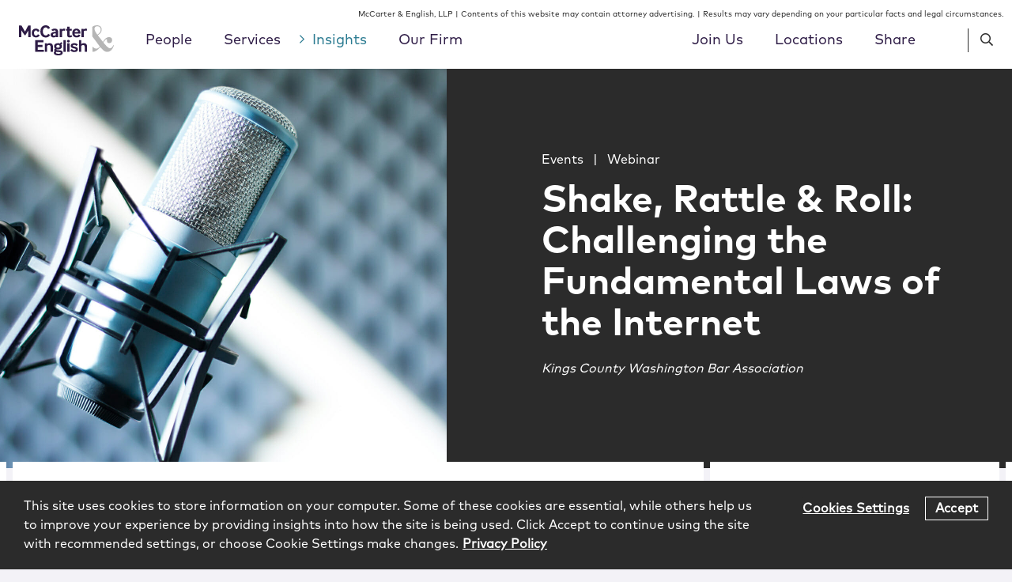

--- FILE ---
content_type: text/html; charset=UTF-8
request_url: https://www.mccarter.com/insights/shake-rattle-roll-challenging-the-fundamental-laws-of-the-internet-2/
body_size: 17783
content:
<!DOCTYPE html><html lang="en-US"><head ><meta charset="UTF-8" /><meta name="viewport" content="width=device-width, initial-scale=1" /><meta name='robots' content='index, follow, max-image-preview:large, max-snippet:-1, max-video-preview:-1' /> <!-- This site is optimized with the Yoast SEO plugin v23.8 - https://yoast.com/wordpress/plugins/seo/ --><link media="all" href="https://www.mccarter.com/wp-content/cache/autoptimize/css/autoptimize_e013b86b6b8212a8f47b16e54ad2f3bb.css" rel="stylesheet"><title>Shake, Rattle &amp; Roll: Challenging the Fundamental Laws of the Internet | McCarter &amp; English, LLP</title><link rel="canonical" href="https://www.mccarter.com/insights/shake-rattle-roll-challenging-the-fundamental-laws-of-the-internet-2/" /><meta property="og:locale" content="en_US" /><meta property="og:type" content="article" /><meta property="og:title" content="Shake, Rattle &amp; Roll: Challenging the Fundamental Laws of the Internet | McCarter &amp; English, LLP" /><meta property="og:description" content="Online freedom of speech, claims of censorship and possible restrictions on advertising and control of search results are in the headlines and comments in the news and your social media feeds. In this webinar, Susan Goldsmith, McCarter &amp; English IP/IT partner, gave context to proposed changes and explains what is going on in Congress andContinue Reading" /><meta property="og:url" content="https://www.mccarter.com/insights/shake-rattle-roll-challenging-the-fundamental-laws-of-the-internet-2/" /><meta property="og:site_name" content="McCarter &amp; English, LLP" /><meta property="article:published_time" content="2020-10-01T13:23:00+00:00" /><meta property="article:modified_time" content="2020-10-06T13:25:15+00:00" /><meta property="og:image" content="https://www.mccarter.com/wp-content/uploads/2020/02/Insights-Podcast-Mic-414x456.jpg" /><meta property="og:image:width" content="414" /><meta property="og:image:height" content="456" /><meta property="og:image:type" content="image/jpeg" /><meta name="author" content="Alyse Pashman" /><meta name="twitter:card" content="summary_large_image" /><meta name="twitter:label1" content="Written by" /><meta name="twitter:data1" content="Alyse Pashman" /> <script type="application/ld+json" class="yoast-schema-graph">{"@context":"https://schema.org","@graph":[{"@type":"Article","@id":"https://www.mccarter.com/insights/shake-rattle-roll-challenging-the-fundamental-laws-of-the-internet-2/#article","isPartOf":{"@id":"https://www.mccarter.com/insights/shake-rattle-roll-challenging-the-fundamental-laws-of-the-internet-2/"},"author":{"name":"Alyse Pashman","@id":"https://www.mccarter.com/#/schema/person/cefe3ca3657bbd898927a2d9b8a4445e"},"headline":"Shake, Rattle &#038; Roll: Challenging the Fundamental Laws of the Internet","datePublished":"2020-10-01T13:23:00+00:00","dateModified":"2020-10-06T13:25:15+00:00","mainEntityOfPage":{"@id":"https://www.mccarter.com/insights/shake-rattle-roll-challenging-the-fundamental-laws-of-the-internet-2/"},"wordCount":76,"publisher":{"@id":"https://www.mccarter.com/#organization"},"image":{"@id":"https://www.mccarter.com/insights/shake-rattle-roll-challenging-the-fundamental-laws-of-the-internet-2/#primaryimage"},"thumbnailUrl":"https://www.mccarter.com/wp-content/uploads/2020/02/Insights-Podcast-Mic.jpg","articleSection":["Events","Webinar"],"inLanguage":"en-US"},{"@type":"WebPage","@id":"https://www.mccarter.com/insights/shake-rattle-roll-challenging-the-fundamental-laws-of-the-internet-2/","url":"https://www.mccarter.com/insights/shake-rattle-roll-challenging-the-fundamental-laws-of-the-internet-2/","name":"Shake, Rattle & Roll: Challenging the Fundamental Laws of the Internet | McCarter &amp; English, LLP","isPartOf":{"@id":"https://www.mccarter.com/#website"},"primaryImageOfPage":{"@id":"https://www.mccarter.com/insights/shake-rattle-roll-challenging-the-fundamental-laws-of-the-internet-2/#primaryimage"},"image":{"@id":"https://www.mccarter.com/insights/shake-rattle-roll-challenging-the-fundamental-laws-of-the-internet-2/#primaryimage"},"thumbnailUrl":"https://www.mccarter.com/wp-content/uploads/2020/02/Insights-Podcast-Mic.jpg","datePublished":"2020-10-01T13:23:00+00:00","dateModified":"2020-10-06T13:25:15+00:00","breadcrumb":{"@id":"https://www.mccarter.com/insights/shake-rattle-roll-challenging-the-fundamental-laws-of-the-internet-2/#breadcrumb"},"inLanguage":"en-US","potentialAction":[{"@type":"ReadAction","target":["https://www.mccarter.com/insights/shake-rattle-roll-challenging-the-fundamental-laws-of-the-internet-2/"]}]},{"@type":"ImageObject","inLanguage":"en-US","@id":"https://www.mccarter.com/insights/shake-rattle-roll-challenging-the-fundamental-laws-of-the-internet-2/#primaryimage","url":"https://www.mccarter.com/wp-content/uploads/2020/02/Insights-Podcast-Mic.jpg","contentUrl":"https://www.mccarter.com/wp-content/uploads/2020/02/Insights-Podcast-Mic.jpg","width":1750,"height":1040,"caption":"Professional studio microphone, recording studio, equipment in the blurry background"},{"@type":"BreadcrumbList","@id":"https://www.mccarter.com/insights/shake-rattle-roll-challenging-the-fundamental-laws-of-the-internet-2/#breadcrumb","itemListElement":[{"@type":"ListItem","position":1,"name":"Home","item":"https://www.mccarter.com/"},{"@type":"ListItem","position":2,"name":"Insights","item":"https://www.mccarter.com/insights/"},{"@type":"ListItem","position":3,"name":"Shake, Rattle &#038; Roll: Challenging the Fundamental Laws of the Internet"}]},{"@type":"WebSite","@id":"https://www.mccarter.com/#website","url":"https://www.mccarter.com/","name":"McCarter &amp; English, LLP","description":"","publisher":{"@id":"https://www.mccarter.com/#organization"},"potentialAction":[{"@type":"SearchAction","target":{"@type":"EntryPoint","urlTemplate":"https://www.mccarter.com/?s={search_term_string}"},"query-input":{"@type":"PropertyValueSpecification","valueRequired":true,"valueName":"search_term_string"}}],"inLanguage":"en-US"},{"@type":"Organization","@id":"https://www.mccarter.com/#organization","name":"McCarter & English, LLP.","url":"https://www.mccarter.com/","logo":{"@type":"ImageObject","inLanguage":"en-US","@id":"https://www.mccarter.com/#/schema/logo/image/","url":"https://www.mccarter.com/wp-content/uploads/2019/07/logo.svg","contentUrl":"https://www.mccarter.com/wp-content/uploads/2019/07/logo.svg","width":125,"height":40,"caption":"McCarter & English, LLP."},"image":{"@id":"https://www.mccarter.com/#/schema/logo/image/"}},{"@type":"Person","@id":"https://www.mccarter.com/#/schema/person/cefe3ca3657bbd898927a2d9b8a4445e","name":"Alyse Pashman","image":{"@type":"ImageObject","inLanguage":"en-US","@id":"https://www.mccarter.com/#/schema/person/image/","url":"https://secure.gravatar.com/avatar/6b68ad0ecab6c65d7733217593aff8eb?s=96&d=mm&r=g","contentUrl":"https://secure.gravatar.com/avatar/6b68ad0ecab6c65d7733217593aff8eb?s=96&d=mm&r=g","caption":"Alyse Pashman"}}]}</script> <!-- / Yoast SEO plugin. --><link rel='dns-prefetch' href='//cdnjs.cloudflare.com' /><link rel='dns-prefetch' href='//www.googletagmanager.com' /> <script type="text/javascript" src="https://www.mccarter.com/wp-includes/js/jquery/jquery.min.js?ver=3.7.1" id="jquery-core-js"></script> <script type="text/javascript" src="https://cdnjs.cloudflare.com/polyfill/v3/polyfill.min.js?features=default%2CArray.prototype.find%2CArray.prototype.includes%2CPromise%2CObject.assign%2CObject.entries&amp;ver=2.2.0" id="algolia-polyfill-js"></script> <script type="text/javascript" id="topbar_frontjs-js-extra">/* <![CDATA[ */
var tpbr_settings = {"fixed":"notfixed","user_who":"notloggedin","guests_or_users":"all","message":"Click Here for Our Coronavirus Resource Center","status":"inactive","yn_button":"button","color":"#2d7f95","button_text":"Read More","button_url":"\/services\/coronavirus-resource-center\/","button_behavior":"samewindow","is_admin_bar":"no","detect_sticky":"0"};
/* ]]> */</script> <script type="text/javascript" id="wp-util-js-extra">/* <![CDATA[ */
var _wpUtilSettings = {"ajax":{"url":"\/wp-admin\/admin-ajax.php"}};
/* ]]> */</script> <meta name="generator" content="Site Kit by Google 1.128.1" /> <script type="text/javascript">var _gaq = _gaq || [];
        _gaq.push(['_setAccount', 'UA-35550641-1']);
        _gaq.push(['_trackPageview']);

        (function () {
            var ga = document.createElement('script'); ga.type = 'text/javascript'; ga.async = true;
            ga.src = ('https:' == document.location.protocol ? 'https://ssl' : 'http://www') + '.google-analytics.com/ga.js';
            var s = document.getElementsByTagName('script')[0]; s.parentNode.insertBefore(ga, s);
        })();</script><script type="text/javascript">var algolia = {"debug":false,"application_id":"F991LMQL7A","search_api_key":"2625253a42c7f64d48412cf284b6dab2","query":"","autocomplete":{"sources":[{"index_id":"searchable_posts","index_name":"mccarter_production_searchable_posts","label":"All posts","admin_name":"All posts","position":10,"max_suggestions":5,"tmpl_suggestion":"autocomplete-post-suggestion","enabled":true}],"input_selector":"input[name='s']:not('.no-autocomplete')"},"indices":{"searchable_posts":{"name":"mccarter_production_searchable_posts","id":"searchable_posts","enabled":true,"replicas":[{"name":"mccarter_production_searchable_posts_post_date_desc"},{"name":"mccarter_production_searchable_posts_last_name_asc"}]}}};</script><!-- Google tag (gtag.js) --> <script async src="https://www.googletagmanager.com/gtag/js?id=G-324Z1TY0WE"></script> <script>window.dataLayer = window.dataLayer || [];
  function gtag(){dataLayer.push(arguments);}
  gtag('js', new Date());

  gtag('config', 'G-324Z1TY0WE');</script> <meta name="google-site-verification" content="ZoXjBMbz__oWEmaiQb90S-OCrcaf4JGEVhEe1NL9Qh0" /> <!-- Google Tag Manager --> <script>(function(w,d,s,l,i){w[l]=w[l]||[];w[l].push({'gtm.start':
new Date().getTime(),event:'gtm.js'});var f=d.getElementsByTagName(s)[0],
j=d.createElement(s),dl=l!='dataLayer'?'&l='+l:'';j.async=true;j.src=
'https://www.googletagmanager.com/gtm.js?id='+i+dl;f.parentNode.insertBefore(j,f);
})(window,document,'script','dataLayer','GTM-T6QLSFS');</script> <!-- End Google Tag Manager --> <!-- OneTrust Cookies Consent Notice start for mccarter.com --> <script type="text/javascript" src="https://cdn.cookielaw.org/consent/3cdd6179-cb48-463c-bf20-daaec590c896/OtAutoBlock.js" ></script> <script src="https://cdn.cookielaw.org/scripttemplates/otSDKStub.js"  type="text/javascript" charset="UTF-8" data-domain-script="3cdd6179-cb48-463c-bf20-daaec590c896" ></script> <script type="text/javascript">function OptanonWrapper() { }</script> <!-- OneTrust Cookies Consent Notice end for mccarter.com --><link rel="icon" href="https://www.mccarter.com/wp-content/uploads/2019/11/cropped-ME_Favicon-1-32x32.png" sizes="32x32" /><link rel="icon" href="https://www.mccarter.com/wp-content/uploads/2019/11/cropped-ME_Favicon-1-192x192.png" sizes="192x192" /><link rel="apple-touch-icon" href="https://www.mccarter.com/wp-content/uploads/2019/11/cropped-ME_Favicon-1-180x180.png" /><meta name="msapplication-TileImage" content="https://www.mccarter.com/wp-content/uploads/2019/11/cropped-ME_Favicon-1-270x270.png" /></head><body class="post-template-default single single-post postid-14711 single-format-standard wp-custom-logo wp-embed-responsive sidebar-content genesis-breadcrumbs-hidden sticky-header no-js"><!-- Google Tag Manager (noscript) --> <noscript><iframe src="https://www.googletagmanager.com/ns.html?id=GTM-T6QLSFS"
height="0" width="0" style="display:none;visibility:hidden"></iframe></noscript> <!-- End Google Tag Manager (noscript) --><div class="site-container"><ul class="genesis-skip-link" role="navigation" aria-label="Skip links navigation menu"><li role="presentation"><a href="#genesis-content" class="screen-reader-shortcut"> Skip to content</a></li><li role="presentation"><a href="#genesis-sidebar-primary" class="screen-reader-shortcut"> Skip to primary sidebar</a></li></ul><div class="widget widget-global-disclaimer global-disclaimer" aria-label="Widget for Global Disclaimer"><p>McCarter &amp; English, LLP | Contents of this website may contain attorney advertising. | Results may vary depending on your particular facts and legal circumstances.</p></div><header class="site-header"><div class="wrap"><div class="title-area"><p class="site-title"><a href="https://www.mccarter.com/" class="custom-logo-link" rel="home"><img width="216" height="70" src="https://www.mccarter.com/wp-content/uploads/2019/11/MCE_Master-RGB_Alt_v3.svg" class="custom-logo" alt="McCarter &amp; English Logo" decoding="async" height="70.2" width="216" /></a></p></div><div class="widget-area header-widget-area"><nav class="nav-primary" aria-label="Primary Navigation Menu" id="genesis-nav-primary"><ul id="menu-main-menu" class="menu genesis-nav-menu menu-primary js-superfish"><li id="menu-item-176" class="mega-menu-people menu-item menu-item-type-post_type_archive menu-item-object-poa_person menu-item-176"><a href="https://www.mccarter.com/people/"><span >People</span></a></li><li id="menu-item-177" class="mega-menu-services menu-item menu-item-type-post_type_archive menu-item-object-poa_practice menu-item-177"><a href="https://www.mccarter.com/services/"><span >Services</span></a></li><li id="menu-item-178" class="mega-menu-insights menu-item menu-item-type-post_type menu-item-object-page current_page_parent menu-item-178 current-menu-item"><a href="https://www.mccarter.com/insights/"><span >Insights</span></a></li><li id="menu-item-7877" class="secondary-menu-our-firm menu-item menu-item-type-post_type menu-item-object-page menu-item-has-children menu-item-7877"><a href="https://www.mccarter.com/our-firm/"><span >Our Firm</span></a><ul class="sub-menu"><li id="menu-item-7884" class="menu-item menu-item-type-post_type menu-item-object-poa_firm menu-item-7884"><a href="https://www.mccarter.com/firm/management-team/"><span >Leadership Team</span></a></li><li id="menu-item-7881" class="menu-item menu-item-type-post_type menu-item-object-poa_firm menu-item-7881"><a href="https://www.mccarter.com/firm/culture-inclusion/"><span >Culture &amp; Inclusion</span></a></li><li id="menu-item-7883" class="menu-item menu-item-type-post_type menu-item-object-poa_firm menu-item-7883"><a href="https://www.mccarter.com/firm/pro-bono/"><span >Pro Bono</span></a></li><li id="menu-item-22117" class="menu-item menu-item-type-custom menu-item-object-custom menu-item-22117"><a href="https://www.mccarter.com/firm/meet-mccarter/"><span >Meet McCarter</span></a></li><li id="menu-item-7882" class="menu-item menu-item-type-post_type menu-item-object-poa_firm menu-item-7882"><a href="https://www.mccarter.com/firm/client-service-values/"><span >Client Service Values</span></a></li></ul></li></ul></nav><nav class="nav-secondary" aria-label="Secondary Navigation Menu"><ul id="menu-secondary-menu" class="menu genesis-nav-menu menu-secondary js-superfish"><li id="menu-item-7876" class="secondary-menu-join-us menu-item menu-item-type-post_type menu-item-object-page menu-item-has-children menu-item-7876"><a href="https://www.mccarter.com/join-us/"><span >Join Us</span></a><ul class="sub-menu"><li id="menu-item-2796" class="menu-item menu-item-type-post_type menu-item-object-poa_career menu-item-2796"><a href="https://www.mccarter.com/join-us/lawyers/"><span >Lawyers</span></a></li><li id="menu-item-2795" class="menu-item menu-item-type-post_type menu-item-object-poa_career menu-item-2795"><a href="https://www.mccarter.com/join-us/summer-associates/"><span >Summer Associates</span></a></li><li id="menu-item-2794" class="menu-item menu-item-type-post_type menu-item-object-poa_career menu-item-2794"><a href="https://www.mccarter.com/join-us/patent-professionals/"><span >Patent Professionals</span></a></li><li id="menu-item-8088" class="menu-item menu-item-type-post_type_archive menu-item-object-me_job menu-item-8088"><a href="https://www.mccarter.com/jobs/"><span >Job Openings</span></a></li></ul></li><li id="menu-item-2740" class="secondary-menu-locations menu-item menu-item-type-post_type_archive menu-item-object-poa_office menu-item-has-children menu-item-2740"><a href="https://www.mccarter.com/locations/"><span >Locations</span></a><ul class="sub-menu"><li id="menu-item-3484" class="menu-item menu-item-type-post_type menu-item-object-poa_office menu-item-3484"><a href="https://www.mccarter.com/locations/boston/"><span >Boston</span></a></li><li id="menu-item-3489" class="menu-item menu-item-type-post_type menu-item-object-poa_office menu-item-3489"><a href="https://www.mccarter.com/locations/philadelphia/"><span >Philadelphia</span></a></li><li id="menu-item-3485" class="menu-item menu-item-type-post_type menu-item-object-poa_office menu-item-3485"><a href="https://www.mccarter.com/locations/east-brunswick/"><span >East Brunswick</span></a></li><li id="menu-item-17332" class="menu-item menu-item-type-custom menu-item-object-custom menu-item-17332"><a href="/locations/indianapolis/"><span >Indianapolis</span></a></li><li id="menu-item-3490" class="menu-item menu-item-type-post_type menu-item-object-poa_office menu-item-3490"><a href="https://www.mccarter.com/locations/stamford/"><span >Stamford</span></a></li><li id="menu-item-3486" class="menu-item menu-item-type-post_type menu-item-object-poa_office menu-item-3486"><a href="https://www.mccarter.com/locations/hartford/"><span >Hartford</span></a></li><li id="menu-item-12766" class="menu-item menu-item-type-post_type menu-item-object-poa_office menu-item-12766"><a href="https://www.mccarter.com/locations/trenton/"><span >Trenton</span></a></li><li id="menu-item-16468" class="menu-item menu-item-type-post_type menu-item-object-poa_office menu-item-16468"><a href="https://www.mccarter.com/locations/miami/"><span >Miami</span></a></li><li id="menu-item-3491" class="menu-item menu-item-type-post_type menu-item-object-poa_office menu-item-3491"><a href="https://www.mccarter.com/locations/washington-dc/"><span >Washington, DC</span></a></li><li id="menu-item-3487" class="menu-item menu-item-type-post_type menu-item-object-poa_office menu-item-3487"><a href="https://www.mccarter.com/locations/new-york/"><span >New York</span></a></li><li id="menu-item-3492" class="menu-item menu-item-type-post_type menu-item-object-poa_office menu-item-3492"><a href="https://www.mccarter.com/locations/wilmington/"><span >Wilmington</span></a></li><li id="menu-item-3488" class="menu-item menu-item-type-post_type menu-item-object-poa_office menu-item-3488"><a href="https://www.mccarter.com/locations/newark/"><span >Newark</span></a></li></ul></li><li id="menu-item-2461" class="share-trigger menu-item menu-item-type-custom menu-item-object-custom menu-item-2461"><a title="						"><span >Share</span></a></li></ul></nav><div class="header-search search-trigger"><span class="far fa-search"></span></div><div class="header-menu menu-trigger"><span class="far fa-bars"></span></div></div><section class="menu-share" aria-label="Share menu"><div class="menu-share__wrap"><h3 class="menu-share__title">Share</h3><ul class="social-share"><li class="social-share__item"><a href="https://www.linkedin.com/shareArticle?mini=true&#038;url=https%3A%2F%2Fwww.mccarter.com%2Finsights%2Fshake-rattle-roll-challenging-the-fundamental-laws-of-the-internet-2%2F&#038;title=Shake%2C%20Rattle%20%26%23038%3B%20Roll%3A%20Challenging%20the%20Fundamental%20Laws%20of%20the%20Internet" class="social-share-platform social-share-linkedin" target="_blank" rel="nofollow" aria-label="Share Shake, Rattle &#038; Roll: Challenging the Fundamental Laws of the Internet on Linkedin" title="Share Shake, Rattle &#038; Roll: Challenging the Fundamental Laws of the Internet on Linkedin"><span class="icon fab fa-linkedin-in"></span></a></li><li class="social-share__item"><a href="https://twitter.com/intent/tweet?text=Shake%2C%20Rattle%20%26%23038%3B%20Roll%3A%20Challenging%20the%20Fundamental%20Laws%20of%20the%20Internet&#038;url=https%3A%2F%2Fwww.mccarter.com%2Finsights%2Fshake-rattle-roll-challenging-the-fundamental-laws-of-the-internet-2%2F" class="social-share-platform social-share-twitter" target="_blank" rel="nofollow" aria-label="Share Shake, Rattle &#038; Roll: Challenging the Fundamental Laws of the Internet on Twitter" title="Share Shake, Rattle &#038; Roll: Challenging the Fundamental Laws of the Internet on Twitter"><span class="icon fab fa-twitter"></span></a></li><li class="social-share__item"><a href="https://www.facebook.com/sharer/sharer.php?u=https%3A%2F%2Fwww.mccarter.com%2Finsights%2Fshake-rattle-roll-challenging-the-fundamental-laws-of-the-internet-2%2F" class="social-share-platform social-share-facebook" target="_blank" rel="nofollow" aria-label="Share Shake, Rattle &#038; Roll: Challenging the Fundamental Laws of the Internet on Facebook" title="Share Shake, Rattle &#038; Roll: Challenging the Fundamental Laws of the Internet on Facebook"><span class="icon fab fa-facebook-f"></span></a></li></ul><div class="menu-share__close"><span class="fal fa-times"></span></div></div></section><div class="after-menu"><section id="search-2" class="widget widget_search" aria-label="Widget for widget_search search-2"><div class="widget-wrap"><form id="search-form-69497b774f321" class="search-form" method="get" action="https://www.mccarter.com" role="search" aria-label="Global Autocomplete Search Form 69497b774f330"><div class="search-form-widget search-form-keyword"><input itemprop="query-input" name="s" type="search" class=" search-form-query" placeholder="Search" value="" aria-label="search input field"  /><label class="screen-reader-text">Search</label></div><input class="search-form-submit-icon" type="submit" value="&#xf002;" aria-label="Search button" /></form></div></section></div></div></header><section id="mega-menu-people" class="mega-menu" aria-label="Mega menu for People"><div class="sub-menu mega-menu-content mega-menu-people"><section id="alpha-title-69497b774f37c" class="alpha-title" role="search" aria-label="Menu: Browse alphabetically"><h2>Browse Alphabetically:</h2><nav class="filter filter-alpha" aria-label="Filter people by last name"><ul><li><a href="https://www.mccarter.com/people/?taxonomies.poa_alpha_taxonomy=A" class="button" rel="nofollow">A</a></li><li><a href="https://www.mccarter.com/people/?taxonomies.poa_alpha_taxonomy=B" class="button" rel="nofollow">B</a></li><li><a href="https://www.mccarter.com/people/?taxonomies.poa_alpha_taxonomy=C" class="button" rel="nofollow">C</a></li><li><a href="https://www.mccarter.com/people/?taxonomies.poa_alpha_taxonomy=D" class="button" rel="nofollow">D</a></li><li><a href="https://www.mccarter.com/people/?taxonomies.poa_alpha_taxonomy=E" class="button" rel="nofollow">E</a></li><li><a href="https://www.mccarter.com/people/?taxonomies.poa_alpha_taxonomy=F" class="button" rel="nofollow">F</a></li><li><a href="https://www.mccarter.com/people/?taxonomies.poa_alpha_taxonomy=G" class="button" rel="nofollow">G</a></li><li><a href="https://www.mccarter.com/people/?taxonomies.poa_alpha_taxonomy=H" class="button" rel="nofollow">H</a></li><li><a href="https://www.mccarter.com/people/?taxonomies.poa_alpha_taxonomy=I" class="button" rel="nofollow">I</a></li><li><a href="https://www.mccarter.com/people/?taxonomies.poa_alpha_taxonomy=J" class="button" rel="nofollow">J</a></li><li><a href="https://www.mccarter.com/people/?taxonomies.poa_alpha_taxonomy=K" class="button" rel="nofollow">K</a></li><li><a href="https://www.mccarter.com/people/?taxonomies.poa_alpha_taxonomy=L" class="button" rel="nofollow">L</a></li><li><a href="https://www.mccarter.com/people/?taxonomies.poa_alpha_taxonomy=M" class="button" rel="nofollow">M</a></li><li><a href="https://www.mccarter.com/people/?taxonomies.poa_alpha_taxonomy=N" class="button" rel="nofollow">N</a></li><li><a href="https://www.mccarter.com/people/?taxonomies.poa_alpha_taxonomy=O" class="button" rel="nofollow">O</a></li><li><a href="https://www.mccarter.com/people/?taxonomies.poa_alpha_taxonomy=P" class="button" rel="nofollow">P</a></li><li><a href="https://www.mccarter.com/people/?taxonomies.poa_alpha_taxonomy=Q" class="button" rel="nofollow">Q</a></li><li><a href="https://www.mccarter.com/people/?taxonomies.poa_alpha_taxonomy=R" class="button" rel="nofollow">R</a></li><li><a href="https://www.mccarter.com/people/?taxonomies.poa_alpha_taxonomy=S" class="button" rel="nofollow">S</a></li><li><a href="https://www.mccarter.com/people/?taxonomies.poa_alpha_taxonomy=T" class="button" rel="nofollow">T</a></li><li><a class="button disabled">U</a></li><li><a href="https://www.mccarter.com/people/?taxonomies.poa_alpha_taxonomy=V" class="button" rel="nofollow">V</a></li><li><a href="https://www.mccarter.com/people/?taxonomies.poa_alpha_taxonomy=W" class="button" rel="nofollow">W</a></li><li><a class="button disabled">X</a></li><li><a href="https://www.mccarter.com/people/?taxonomies.poa_alpha_taxonomy=Y" class="button" rel="nofollow">Y</a></li><li><a href="https://www.mccarter.com/people/?taxonomies.poa_alpha_taxonomy=Z" class="button" rel="nofollow">Z</a></li><li><a href="https://www.mccarter.com/people/" class="button all" rel="nofollow" aria-label="View All People">All</a></li></ul></nav></section><form id="search-form-69497b775271c" class="search-form" method="get" action="https://www.mccarter.com/people/" role="search" aria-label="Mega Menu People Search Form 69497b775272b"><div class="full-width grid"><div class="input"><span class="input-icon"><div class="search-form-widget search-form-keyword"><input itemprop="query-input" name="s" type="search" class="no-autocomplete search-form-query" placeholder="Name / Keyword" value="" aria-label="search input field"  /><label class="screen-reader-text">Name / Keyword</label></div></span></div><div class="input"><div class="search-form-widget search-form-taxonomy search-form-taxonomy-me_search_position_taxonomy"><select aria-label="Search Position select field" name='taxonomies.me_search_position_taxonomy' id='poa_person_position-69497b7752748' class=''><option value=''>Title</option><option class="level-0" value="Associate">Associate</option><option class="level-0" value="Chair">Chair</option><option class="level-0" value="Chief Financial Officer">Chief Financial Officer</option><option class="level-0" value="Chief Human Resources Officer">Chief Human Resources Officer</option><option class="level-0" value="Chief Information Officer">Chief Information Officer</option><option class="level-0" value="Chief Marketing Officer">Chief Marketing Officer</option><option class="level-0" value="Chief Operating Officer">Chief Operating Officer</option><option class="level-0" value="Chief Strategy Officer">Chief Strategy Officer</option><option class="level-0" value="Deputy Firmwide Managing Partner">Deputy Firmwide Managing Partner</option><option class="level-0" value="Director of Office Services">Director of Office Services</option><option class="level-0" value="Director of Strategic Growth">Director of Strategic Growth</option><option class="level-0" value="Firmwide Managing Partner">Firmwide Managing Partner</option><option class="level-0" value="Government Affairs Advisor">Government Affairs Advisor</option><option class="level-0" value="Government Affairs Analyst">Government Affairs Analyst</option><option class="level-0" value="Nurse Paralegal">Nurse Paralegal</option><option class="level-0" value="Of&#160;Counsel">Of&#160;Counsel</option><option class="level-0" value="Partner">Partner</option><option class="level-0" value="Partner&#160;&amp;&#160;General&#160;Counsel">Partner&#160;&amp;&#160;General&#160;Counsel</option><option class="level-0" value="Patent&#160;Agent">Patent&#160;Agent</option><option class="level-0" value="Pro Bono Partner">Pro Bono Partner</option><option class="level-0" value="Pro&#160;Bono&#160;Fellow">Pro&#160;Bono&#160;Fellow</option><option class="level-0" value="Special Counsel">Special Counsel</option><option class="level-0" value="Technical&#160;Specialist">Technical&#160;Specialist</option> </select></div></div><div class="input"><div class="search-form-widget search-form-relationship search-form-relationship-poa_practice"><select aria-label="Service select field"name='relationships.poa_practice' id='poa_person_service-69497b7752d68'><option value="">Service</option><option class="level-0" value="Alternative Dispute Resolution &amp; Mediation">Alternative Dispute Resolution &amp; Mediation</option><option class="level-0" value="Artificial Intelligence">Artificial Intelligence</option><option class="level-0" value="Bankruptcy, Restructuring &amp; Litigation">Bankruptcy, Restructuring &amp; Litigation</option><option class="level-1" value="Bankruptcy">&nbsp;&nbsp;&nbsp;Bankruptcy</option><option class="level-1" value="Bankruptcy Litigation">&nbsp;&nbsp;&nbsp;Bankruptcy Litigation</option><option class="level-1" value="Construction &amp; Real Estate Litigation">&nbsp;&nbsp;&nbsp;Construction &amp; Real Estate Litigation</option><option class="level-1" value="Consumer Financial Services Litigation">&nbsp;&nbsp;&nbsp;Consumer Financial Services Litigation</option><option class="level-1" value="Creditors&#039; Rights">&nbsp;&nbsp;&nbsp;Creditors&#039; Rights</option><option class="level-0" value="Blockchain, Smart Contracts &amp; Digital Currencies">Blockchain, Smart Contracts &amp; Digital Currencies</option><option class="level-0" value="Business Litigation">Business Litigation</option><option class="level-1" value="Antitrust">&nbsp;&nbsp;&nbsp;Antitrust</option><option class="level-1" value="Appellate Litigation">&nbsp;&nbsp;&nbsp;Appellate Litigation</option><option class="level-1" value="Class Action &amp; Multidistrict Litigation">&nbsp;&nbsp;&nbsp;Class Action &amp; Multidistrict Litigation</option><option class="level-1" value="Construction &amp; Real Estate Litigation">&nbsp;&nbsp;&nbsp;Construction &amp; Real Estate Litigation</option><option class="level-1" value="IP Litigation">&nbsp;&nbsp;&nbsp;IP Litigation</option><option class="level-1" value="Securities Litigation">&nbsp;&nbsp;&nbsp;Securities Litigation</option><option class="level-0" value="Cannabis">Cannabis</option><option class="level-0" value="Corporate">Corporate</option><option class="level-1" value="Capital Markets">&nbsp;&nbsp;&nbsp;Capital Markets</option><option class="level-1" value="Debt Financings">&nbsp;&nbsp;&nbsp;Debt Financings</option><option class="level-1" value="Fund Formation">&nbsp;&nbsp;&nbsp;Fund Formation</option><option class="level-1" value="Mergers &amp; Acquisitions">&nbsp;&nbsp;&nbsp;Mergers &amp; Acquisitions</option><option class="level-1" value="Private Equity">&nbsp;&nbsp;&nbsp;Private Equity</option><option class="level-0" value="Crisis Management">Crisis Management</option><option class="level-0" value="Cybersecurity &amp; Data Privacy">Cybersecurity &amp; Data Privacy</option><option class="level-0" value="Delaware Corporate, LLC &amp; Partnership Law">Delaware Corporate, LLC &amp; Partnership Law</option><option class="level-0" value="Design, Fashion &amp; Luxury">Design, Fashion &amp; Luxury</option><option class="level-0" value="E-Discovery &amp; Records Management">E-Discovery &amp; Records Management</option><option class="level-0" value="Energy &amp; Utilities">Energy &amp; Utilities</option><option class="level-0" value="Environment &amp; Energy">Environment &amp; Energy</option><option class="level-1" value="Environment &amp; Energy Litigation">&nbsp;&nbsp;&nbsp;Environment &amp; Energy Litigation</option><option class="level-1" value="Environment &amp; Energy Strategic Counseling">&nbsp;&nbsp;&nbsp;Environment &amp; Energy Strategic Counseling</option><option class="level-1" value="Environment &amp; Energy Transactions">&nbsp;&nbsp;&nbsp;Environment &amp; Energy Transactions</option><option class="level-0" value="Financial Institutions">Financial Institutions</option><option class="level-0" value="Food &amp; Beverage">Food &amp; Beverage</option><option class="level-0" value="Government Affairs">Government Affairs</option><option class="level-1" value="Lobbying">&nbsp;&nbsp;&nbsp;Lobbying</option><option class="level-1" value="Political and Campaign Finance Compliance">&nbsp;&nbsp;&nbsp;Political and Campaign Finance Compliance</option><option class="level-0" value="Government Contracts &amp; Global Trade">Government Contracts &amp; Global Trade</option><option class="level-1" value="False Claims Act">&nbsp;&nbsp;&nbsp;False Claims Act</option><option class="level-1" value="Global Trade">&nbsp;&nbsp;&nbsp;Global Trade</option><option class="level-0" value="Government Investigations &amp; White Collar Defense">Government Investigations &amp; White Collar Defense</option><option class="level-0" value="Healthcare">Healthcare</option><option class="level-0" value="Hospitality">Hospitality</option><option class="level-0" value="Immigration">Immigration</option><option class="level-0" value="Impact Investing">Impact Investing</option><option class="level-0" value="Insurance Recovery, Litigation &amp; Counseling">Insurance Recovery, Litigation &amp; Counseling</option><option class="level-0" value="Intellectual Property">Intellectual Property</option><option class="level-1" value="Hatch-Waxman/ANDA Litigation">&nbsp;&nbsp;&nbsp;Hatch-Waxman/ANDA Litigation</option><option class="level-1" value="IP Litigation">&nbsp;&nbsp;&nbsp;IP Litigation</option><option class="level-1" value="Patents">&nbsp;&nbsp;&nbsp;Patents</option><option class="level-1" value="Post-Grant Proceedings">&nbsp;&nbsp;&nbsp;Post-Grant Proceedings</option><option class="level-1" value="Trademarks &amp; Copyrights">&nbsp;&nbsp;&nbsp;Trademarks &amp; Copyrights</option><option class="level-0" value="Labor &amp; Employment">Labor &amp; Employment</option><option class="level-1" value="Diversity, Equity, and Inclusion">&nbsp;&nbsp;&nbsp;Diversity, Equity, and Inclusion</option><option class="level-1" value="Employee Benefits &amp; Executive Compensation">&nbsp;&nbsp;&nbsp;Employee Benefits &amp; Executive Compensation</option><option class="level-1" value="Employment Counseling &amp; Regulatory Compliance">&nbsp;&nbsp;&nbsp;Employment Counseling &amp; Regulatory Compliance</option><option class="level-1" value="Employment Litigation">&nbsp;&nbsp;&nbsp;Employment Litigation</option><option class="level-1" value="Labor Relations">&nbsp;&nbsp;&nbsp;Labor Relations</option><option class="level-1" value="Workplace Health &amp; Safety">&nbsp;&nbsp;&nbsp;Workplace Health &amp; Safety</option><option class="level-0" value="Latin America">Latin America</option><option class="level-0" value="Life Sciences">Life Sciences</option><option class="level-0" value="Manufacturing">Manufacturing</option><option class="level-0" value="Products Liability, Mass Torts &amp; Consumer Class Actions">Products Liability, Mass Torts &amp; Consumer Class Actions</option><option class="level-1" value="Appellate">&nbsp;&nbsp;&nbsp;Appellate</option><option class="level-1" value="Construction Defect Litigation">&nbsp;&nbsp;&nbsp;Construction Defect Litigation</option><option class="level-1" value="Consumer Class Actions">&nbsp;&nbsp;&nbsp;Consumer Class Actions</option><option class="level-1" value="Pharmaceutical &amp; Medical Device Litigation">&nbsp;&nbsp;&nbsp;Pharmaceutical &amp; Medical Device Litigation</option><option class="level-1" value="Risk Mitigation &amp; Litigation Avoidance">&nbsp;&nbsp;&nbsp;Risk Mitigation &amp; Litigation Avoidance</option><option class="level-0" value="Public Finance">Public Finance</option><option class="level-1" value="Tax 103">&nbsp;&nbsp;&nbsp;Tax 103</option><option class="level-0" value="Real Estate">Real Estate</option><option class="level-1" value="Construction &amp; Real Estate Litigation">&nbsp;&nbsp;&nbsp;Construction &amp; Real Estate Litigation</option><option class="level-1" value="Construction Contracting">&nbsp;&nbsp;&nbsp;Construction Contracting</option><option class="level-1" value="Land Use/Zoning">&nbsp;&nbsp;&nbsp;Land Use/Zoning</option><option class="level-1" value="Leasing">&nbsp;&nbsp;&nbsp;Leasing</option><option class="level-1" value="Real Estate Acquisitions &amp; Development">&nbsp;&nbsp;&nbsp;Real Estate Acquisitions &amp; Development</option><option class="level-1" value="Real Estate Finance">&nbsp;&nbsp;&nbsp;Real Estate Finance</option><option class="level-1" value="Real Property Tax Planning &amp; Appeals">&nbsp;&nbsp;&nbsp;Real Property Tax Planning &amp; Appeals</option><option class="level-0" value="Renewable Energy">Renewable Energy</option><option class="level-0" value="Sports &amp; Entertainment">Sports &amp; Entertainment</option><option class="level-1" value="NCAA Sports Compliance">&nbsp;&nbsp;&nbsp;NCAA Sports Compliance</option><option class="level-1" value="Video Gaming">&nbsp;&nbsp;&nbsp;Video Gaming</option><option class="level-0" value="Tax &amp; Employee Benefits">Tax &amp; Employee Benefits</option><option class="level-1" value="Employee Benefits &amp; Executive Compensation">&nbsp;&nbsp;&nbsp;Employee Benefits &amp; Executive Compensation</option><option class="level-1" value="Federal / State Tax Controversies &amp; Litigation">&nbsp;&nbsp;&nbsp;Federal / State Tax Controversies &amp; Litigation</option><option class="level-1" value="Multistate Tax">&nbsp;&nbsp;&nbsp;Multistate Tax</option><option class="level-1" value="Real Property Tax Planning &amp; Appeals">&nbsp;&nbsp;&nbsp;Real Property Tax Planning &amp; Appeals</option><option class="level-1" value="Tax Exempt &amp; Nonprofit Entities">&nbsp;&nbsp;&nbsp;Tax Exempt &amp; Nonprofit Entities</option><option class="level-1" value="Tax Planning &amp; Structuring">&nbsp;&nbsp;&nbsp;Tax Planning &amp; Structuring</option><option class="level-0" value="Technology Transactions">Technology Transactions</option><option class="level-0" value="Transportation, Logistics &amp; Supply Chain Management">Transportation, Logistics &amp; Supply Chain Management</option><option class="level-0" value="Trusts, Estates &amp; Private Clients">Trusts, Estates &amp; Private Clients</option><option class="level-0" value="Venture Capital &amp; Emerging Growth Companies">Venture Capital &amp; Emerging Growth Companies</option> </select></div></div><div class="input"><div class="search-form-widget search-form-taxonomy search-form-taxonomy-me_specialty_taxonomy"><select aria-label="Specialty / STEM select field" name='taxonomies.me_specialty_taxonomy' id='poa_person_specialty-69497b775b911' class=''><option value=''>Specialty / STEM</option><option class="level-0" value="Biochemistry">Biochemistry</option><option class="level-0" value="Biology">Biology</option><option class="level-0" value="Biomedical Engineering">Biomedical Engineering</option><option class="level-0" value="Chemical Engineering">Chemical Engineering</option><option class="level-0" value="Chemistry">Chemistry</option><option class="level-0" value="Civil Engineering">Civil Engineering</option><option class="level-0" value="Computer Science">Computer Science</option><option class="level-0" value="Electrical Engineering">Electrical Engineering</option><option class="level-0" value="Materials Engineering">Materials Engineering</option><option class="level-0" value="Mechanical Engineering">Mechanical Engineering</option><option class="level-0" value="Physics">Physics</option> </select></div></div></div><div class="full-width grid"><div class="input"><div class="search-form-widget search-form-relationship search-form-relationship-poa_office"><select aria-label="Location select field"name='relationships.poa_office' id='poa_person_location-69497b775be24'><option value="">Location</option><option class="level-0" value="Boston">Boston</option><option class="level-0" value="East Brunswick">East Brunswick</option><option class="level-0" value="Hartford">Hartford</option><option class="level-0" value="Indianapolis">Indianapolis</option><option class="level-0" value="Miami">Miami</option><option class="level-0" value="New York">New York</option><option class="level-0" value="Newark">Newark</option><option class="level-0" value="Philadelphia">Philadelphia</option><option class="level-0" value="Stamford">Stamford</option><option class="level-0" value="Trenton">Trenton</option><option class="level-0" value="Washington, DC">Washington, DC</option><option class="level-0" value="Wilmington">Wilmington</option> </select></div></div><div class="input"><div class="search-form-widget search-form-taxonomy search-form-taxonomy-poa_admission_state_taxonomy"><select aria-label="Admission State select field" name='taxonomies.poa_admission_state_taxonomy' id='poa_person_admission-69497b775dc04' class=''><option value=''>Bar Admission</option><option class="level-0" value="*not admitted in Connecticut">*not admitted in Connecticut</option><option class="level-0" value="*not admitted in Delaware">*not admitted in Delaware</option><option class="level-0" value="*not admitted in District of Columbia">*not admitted in District of Columbia</option><option class="level-0" value="*not admitted in Massachusetts">*not admitted in Massachusetts</option><option class="level-0" value="*not admitted in New Jersey">*not admitted in New Jersey</option><option class="level-0" value="*not admitted in Pennsylvania">*not admitted in Pennsylvania</option><option class="level-0" value="Arizona">Arizona</option><option class="level-0" value="California">California</option><option class="level-0" value="Colorado">Colorado</option><option class="level-0" value="Connecticut">Connecticut</option><option class="level-0" value="Delaware">Delaware</option><option class="level-0" value="District of Columbia">District of Columbia</option><option class="level-0" value="Florida">Florida</option><option class="level-0" value="Georgia">Georgia</option><option class="level-0" value="Illinois">Illinois</option><option class="level-0" value="Indiana">Indiana</option><option class="level-0" value="Kansas">Kansas</option><option class="level-0" value="Louisiana">Louisiana</option><option class="level-0" value="Maine">Maine</option><option class="level-0" value="Maryland">Maryland</option><option class="level-0" value="Massachusetts">Massachusetts</option><option class="level-0" value="Massachusetts (Inactive)">Massachusetts (Inactive)</option><option class="level-0" value="Michigan">Michigan</option><option class="level-0" value="Missouri">Missouri</option><option class="level-0" value="New Hampshire">New Hampshire</option><option class="level-0" value="New Jersey">New Jersey</option><option class="level-0" value="New Mexico (inactive)">New Mexico (inactive)</option><option class="level-0" value="New York">New York</option><option class="level-0" value="Ohio">Ohio</option><option class="level-0" value="Pennsylvania">Pennsylvania</option><option class="level-0" value="Rhode Island">Rhode Island</option><option class="level-0" value="Tennessee">Tennessee</option><option class="level-0" value="Texas">Texas</option><option class="level-0" value="U.S. Patent &amp; Trademark Office">U.S. Patent &amp; Trademark Office</option><option class="level-0" value="Utah (Inactive)">Utah (Inactive)</option><option class="level-0" value="Vermont">Vermont</option><option class="level-0" value="Virginia">Virginia</option><option class="level-0" value="Wisconsin">Wisconsin</option> </select></div></div><div class="input"><div class="search-form-widget search-form-taxonomy search-form-taxonomy-poa_schools_taxonomy"><select aria-label="School select field" name='taxonomies.poa_schools_taxonomy' id='poa_person_school-69497b775e31c' class=''><option value=''>School</option><option class="level-0" value="Albany Law School">Albany Law School</option><option class="level-0" value="Albright College">Albright College</option><option class="level-0" value="American University">American University</option><option class="level-0" value="American University Washington College of Law">American University Washington College of Law</option><option class="level-0" value="Arcadia University">Arcadia University</option><option class="level-0" value="Arizona State University">Arizona State University</option><option class="level-0" value="Asbury University">Asbury University</option><option class="level-0" value="Auburn University">Auburn University</option><option class="level-0" value="Augustana College">Augustana College</option><option class="level-0" value="Babson College">Babson College</option><option class="level-0" value="Barry University">Barry University</option><option class="level-0" value="Baruch College">Baruch College</option><option class="level-0" value="Bates College">Bates College</option><option class="level-0" value="Baylor University">Baylor University</option><option class="level-0" value="Benjamin N. Cardozo School of Law">Benjamin N. Cardozo School of Law</option><option class="level-0" value="Bentley University">Bentley University</option><option class="level-0" value="Berkeley College">Berkeley College</option><option class="level-0" value="Bilkent University">Bilkent University</option><option class="level-0" value="Boston College">Boston College</option><option class="level-0" value="Boston College Law School">Boston College Law School</option><option class="level-0" value="Boston University">Boston University</option><option class="level-0" value="Boston University School of Law">Boston University School of Law</option><option class="level-0" value="Boston University School of Medicine">Boston University School of Medicine</option><option class="level-0" value="Boston University School of Public Health">Boston University School of Public Health</option><option class="level-0" value="Bowdoin College">Bowdoin College</option><option class="level-0" value="Brandeis University">Brandeis University</option><option class="level-0" value="Brooklyn College">Brooklyn College</option><option class="level-0" value="Brooklyn Law School">Brooklyn Law School</option><option class="level-0" value="Brown University">Brown University</option><option class="level-0" value="Bryn Mawr College">Bryn Mawr College</option><option class="level-0" value="Bucknell University">Bucknell University</option><option class="level-0" value="Butler University">Butler University</option><option class="level-0" value="California State Polytechnic University">California State Polytechnic University</option><option class="level-0" value="Carleton College">Carleton College</option><option class="level-0" value="Carnegie-Mellon University">Carnegie-Mellon University</option><option class="level-0" value="Case Western Reserve University School of Law">Case Western Reserve University School of Law</option><option class="level-0" value="Catholic University of America">Catholic University of America</option><option class="level-0" value="Catholic University of America, Columbus School of Law">Catholic University of America, Columbus School of Law</option><option class="level-0" value="Central Connecticut State University">Central Connecticut State University</option><option class="level-0" value="Central Michigan University">Central Michigan University</option><option class="level-0" value="Champlain College">Champlain College</option><option class="level-0" value="Changchun University of Science and Technology, China">Changchun University of Science and Technology, China</option><option class="level-0" value="Clark University">Clark University</option><option class="level-0" value="Colgate University">Colgate University</option><option class="level-0" value="College of Charleston">College of Charleston</option><option class="level-0" value="College of St. Benedict">College of St. Benedict</option><option class="level-0" value="College of the Holy Cross">College of the Holy Cross</option><option class="level-0" value="College of William &amp; Mary">College of William &amp; Mary</option><option class="level-0" value="Columbia Law School">Columbia Law School</option><option class="level-0" value="Columbia University">Columbia University</option><option class="level-0" value="Concord Law School">Concord Law School</option><option class="level-0" value="Connecticut College">Connecticut College</option><option class="level-0" value="Cornell Law School">Cornell Law School</option><option class="level-0" value="Cornell University">Cornell University</option><option class="level-0" value="CUNY School of Law at Queens College">CUNY School of Law at Queens College</option><option class="level-0" value="Dartmouth College">Dartmouth College</option><option class="level-0" value="DePaul University">DePaul University</option><option class="level-0" value="DePauw University">DePauw University</option><option class="level-0" value="DeVry University">DeVry University</option><option class="level-0" value="Dickinson College">Dickinson College</option><option class="level-0" value="Dickinson School of Law">Dickinson School of Law</option><option class="level-0" value="Dillard University">Dillard University</option><option class="level-0" value="Douglass College">Douglass College</option><option class="level-0" value="Douglass College, Rutgers University">Douglass College, Rutgers University</option><option class="level-0" value="Drew University">Drew University</option><option class="level-0" value="Drexel University">Drexel University</option><option class="level-0" value="Drexel University Thomas R. Kline School of Law">Drexel University Thomas R. Kline School of Law</option><option class="level-0" value="Duke University">Duke University</option><option class="level-0" value="Duke University School of Law">Duke University School of Law</option><option class="level-0" value="Earlham College">Earlham College</option><option class="level-0" value="East Tennessee State University">East Tennessee State University</option><option class="level-0" value="Elisabeth Haub School of Law at Pace University">Elisabeth Haub School of Law at Pace University</option><option class="level-0" value="Emory University">Emory University</option><option class="level-0" value="Emory University School of Law">Emory University School of Law</option><option class="level-0" value="Erskine College">Erskine College</option><option class="level-0" value="Fairfield University">Fairfield University</option><option class="level-0" value="Felician University">Felician University</option><option class="level-0" value="Florida Coastal School of Law">Florida Coastal School of Law</option><option class="level-0" value="Florida International University">Florida International University</option><option class="level-0" value="Florida State University">Florida State University</option><option class="level-0" value="Fordham University">Fordham University</option><option class="level-0" value="Fordham University School of Law">Fordham University School of Law</option><option class="level-0" value="Framingham State University">Framingham State University</option><option class="level-0" value="Franklin &amp; Marshall College">Franklin &amp; Marshall College</option><option class="level-0" value="Fudan University, China">Fudan University, China</option><option class="level-0" value="George Washington University">George Washington University</option><option class="level-0" value="George Washington University Law School">George Washington University Law School</option><option class="level-0" value="George Washington University, Graduate School of Political Management">George Washington University, Graduate School of Political Management</option><option class="level-0" value="Georgetown University">Georgetown University</option><option class="level-0" value="Georgetown University Law Center">Georgetown University Law Center</option><option class="level-0" value="Georgia Institute of Technology">Georgia Institute of Technology</option><option class="level-0" value="Georgia State University College of Law">Georgia State University College of Law</option><option class="level-0" value="Grove City College">Grove City College</option><option class="level-0" value="Gwynedd-Mercy University">Gwynedd-Mercy University</option><option class="level-0" value="Hamilton College">Hamilton College</option><option class="level-0" value="Hartt School, University of Hartford">Hartt School, University of Hartford</option><option class="level-0" value="Harvard College">Harvard College</option><option class="level-0" value="Harvard Kennedy School of Government">Harvard Kennedy School of Government</option><option class="level-0" value="Harvard Law School">Harvard Law School</option><option class="level-0" value="Harvard University">Harvard University</option><option class="level-0" value="Harvard University Extension School">Harvard University Extension School</option><option class="level-0" value="Haverford College">Haverford College</option><option class="level-0" value="Hobart and William Smith Colleges">Hobart and William Smith Colleges</option><option class="level-0" value="Hobart College">Hobart College</option><option class="level-0" value="Hofstra University">Hofstra University</option><option class="level-0" value="Howard University School of Law">Howard University School of Law</option><option class="level-0" value="Hunter College">Hunter College</option><option class="level-0" value="Imam Sadiq University">Imam Sadiq University</option><option class="level-0" value="Indian Institute of Science, India">Indian Institute of Science, India</option><option class="level-0" value="Indian Institute of Technology, India">Indian Institute of Technology, India</option><option class="level-0" value="Indiana University">Indiana University</option><option class="level-0" value="Indiana University Kelley School of Business">Indiana University Kelley School of Business</option><option class="level-0" value="Indiana University Maurer School of Law">Indiana University Maurer School of Law</option><option class="level-0" value="Indiana University of Pennsylvania">Indiana University of Pennsylvania</option><option class="level-0" value="Indiana University Robert H. McKinney School of Law">Indiana University Robert H. McKinney School of Law</option><option class="level-0" value="Indiana University School of Law">Indiana University School of Law</option><option class="level-0" value="Iona University">Iona University</option><option class="level-0" value="Iowa State University">Iowa State University</option><option class="level-0" value="Ithaca College">Ithaca College</option><option class="level-0" value="John Carroll University">John Carroll University</option><option class="level-0" value="John Jay College of Criminal Justice">John Jay College of Criminal Justice</option><option class="level-0" value="Johns Hopkins University">Johns Hopkins University</option><option class="level-0" value="Kean University">Kean University</option><option class="level-0" value="La Salle University">La Salle University</option><option class="level-0" value="Lafayette College">Lafayette College</option><option class="level-0" value="Lebanon Valley College">Lebanon Valley College</option><option class="level-0" value="Lehigh University">Lehigh University</option><option class="level-0" value="London School of Economics and Political Science">London School of Economics and Political Science</option><option class="level-0" value="Loyola College">Loyola College</option><option class="level-0" value="Loyola University Maryland">Loyola University Maryland</option><option class="level-0" value="Loyola University New Orleans College of Law">Loyola University New Orleans College of Law</option><option class="level-0" value="Madras Christian College">Madras Christian College</option><option class="level-0" value="Manhattan College">Manhattan College</option><option class="level-0" value="Marist College">Marist College</option><option class="level-0" value="Marshall University">Marshall University</option><option class="level-0" value="Massachusetts College of Liberal Arts">Massachusetts College of Liberal Arts</option><option class="level-0" value="Massachusetts Institute of Technology">Massachusetts Institute of Technology</option><option class="level-0" value="Massachusetts Institute of Technology Sloan School of Management">Massachusetts Institute of Technology Sloan School of Management</option><option class="level-0" value="Massachusetts Maritime Academy">Massachusetts Maritime Academy</option><option class="level-0" value="Maurice A. Deane School of Law at Hofstra University">Maurice A. Deane School of Law at Hofstra University</option><option class="level-0" value="Miami University">Miami University</option><option class="level-0" value="Michigan State University">Michigan State University</option><option class="level-0" value="Michigan Technological University">Michigan Technological University</option><option class="level-0" value="Middlebury College">Middlebury College</option><option class="level-0" value="Middlesex County College">Middlesex County College</option><option class="level-0" value="Montana State University">Montana State University</option><option class="level-0" value="Montclair State University">Montclair State University</option><option class="level-0" value="Muhlenberg College">Muhlenberg College</option><option class="level-0" value="Nanjing University, China">Nanjing University, China</option><option class="level-0" value="Nankai University, China">Nankai University, China</option><option class="level-0" value="National Law School of India University, India">National Law School of India University, India</option><option class="level-0" value="New England Law">New England Law</option><option class="level-0" value="New Jersey City University">New Jersey City University</option><option class="level-0" value="New Jersey Institute of Technology">New Jersey Institute of Technology</option><option class="level-0" value="New York City College of Technology">New York City College of Technology</option><option class="level-0" value="New York Law School">New York Law School</option><option class="level-0" value="New York University">New York University</option><option class="level-0" value="New York University School of Law">New York University School of Law</option><option class="level-0" value="North China Electric Power University">North China Electric Power University</option><option class="level-0" value="Northeastern University">Northeastern University</option><option class="level-0" value="Northeastern University School of Law">Northeastern University School of Law</option><option class="level-0" value="Northwestern University Pritzker School of Law">Northwestern University Pritzker School of Law</option><option class="level-0" value="Oberlin College">Oberlin College</option><option class="level-0" value="Ohio State University">Ohio State University</option><option class="level-0" value="Ohio State University College of Medicine">Ohio State University College of Medicine</option><option class="level-0" value="Ohio Wesleyan University">Ohio Wesleyan University</option><option class="level-0" value="Okayama University">Okayama University</option><option class="level-0" value="Oklahoma State University">Oklahoma State University</option><option class="level-0" value="Oxford University, The Queen’s College">Oxford University, The Queen’s College</option><option class="level-0" value="Pace University Lubin School of Business">Pace University Lubin School of Business</option><option class="level-0" value="Pacific Union College">Pacific Union College</option><option class="level-0" value="Paine College">Paine College</option><option class="level-0" value="Peking University">Peking University</option><option class="level-0" value="Penn State Dickinson Law">Penn State Dickinson Law</option><option class="level-0" value="Pennsylvania State University">Pennsylvania State University</option><option class="level-0" value="Princeton University">Princeton University</option><option class="level-0" value="Providence College">Providence College</option><option class="level-0" value="Purdue University">Purdue University</option><option class="level-0" value="Queens College">Queens College</option><option class="level-0" value="Quinnipiac University">Quinnipiac University</option><option class="level-0" value="Quinnipiac University School of Law">Quinnipiac University School of Law</option><option class="level-0" value="Reed College">Reed College</option><option class="level-0" value="Rensselaer Polytechnic Institute">Rensselaer Polytechnic Institute</option><option class="level-0" value="Rice University">Rice University</option><option class="level-0" value="Rider University">Rider University</option><option class="level-0" value="Rochester Institute of Technology">Rochester Institute of Technology</option><option class="level-0" value="Roger Williams University School of Law">Roger Williams University School of Law</option><option class="level-0" value="Rutgers Business School">Rutgers Business School</option><option class="level-0" value="Rutgers Law School">Rutgers Law School</option><option class="level-0" value="Rutgers University">Rutgers University</option><option class="level-0" value="Sacred Heart University">Sacred Heart University</option><option class="level-0" value="Saint Anselm College">Saint Anselm College</option><option class="level-0" value="Saint Peter’s College">Saint Peter’s College</option><option class="level-0" value="Seton Hall University">Seton Hall University</option><option class="level-0" value="Seton Hall University School of Law">Seton Hall University School of Law</option><option class="level-0" value="Shanghai International Studies University">Shanghai International Studies University</option><option class="level-0" value="Shenandoah University">Shenandoah University</option><option class="level-0" value="Shenzhen University, China">Shenzhen University, China</option><option class="level-0" value="Siena College">Siena College</option><option class="level-0" value="Smith College">Smith College</option><option class="level-0" value="South Texas College of Law">South Texas College of Law</option><option class="level-0" value="Sri Sathya Sai Institute of Higher Learning, India">Sri Sathya Sai Institute of Higher Learning, India</option><option class="level-0" value="St. John&#039;s University">St. John&#8217;s University</option><option class="level-0" value="St. John&#039;s University School of Law">St. John&#8217;s University School of Law</option><option class="level-0" value="St. Joseph’s Seminary">St. Joseph’s Seminary</option><option class="level-0" value="St. Joseph’s University">St. Joseph’s University</option><option class="level-0" value="St. Lawrence University">St. Lawrence University</option><option class="level-0" value="Stanford University">Stanford University</option><option class="level-0" value="State University of New York">State University of New York</option><option class="level-0" value="State University of New York at Albany">State University of New York at Albany</option><option class="level-0" value="State University of New York at Binghamton">State University of New York at Binghamton</option><option class="level-0" value="State University of New York at Buffalo">State University of New York at Buffalo</option><option class="level-0" value="State University of New York at Geneseo">State University of New York at Geneseo</option><option class="level-0" value="State University of New York at Oneonta">State University of New York at Oneonta</option><option class="level-0" value="Stevens Institute of Technology">Stevens Institute of Technology</option><option class="level-0" value="Stockton University">Stockton University</option><option class="level-0" value="Stony Brook University">Stony Brook University</option><option class="level-0" value="Suffolk University">Suffolk University</option><option class="level-0" value="Suffolk University Law School">Suffolk University Law School</option><option class="level-0" value="Swarthmore College">Swarthmore College</option><option class="level-0" value="Syracuse University">Syracuse University</option><option class="level-0" value="Syracuse University College of Law">Syracuse University College of Law</option><option class="level-0" value="Temple University">Temple University</option><option class="level-0" value="Temple University Beasley School of Law">Temple University Beasley School of Law</option><option class="level-0" value="Temple University Fox School of Business">Temple University Fox School of Business</option><option class="level-0" value="Texas A&amp;M University">Texas A&amp;M University</option><option class="level-0" value="Texas A&amp;M University School of Law">Texas A&amp;M University School of Law</option><option class="level-0" value="Texas Southern University, Thurgood Marshall School of Law">Texas Southern University, Thurgood Marshall School of Law</option><option class="level-0" value="The College of New Jersey">The College of New Jersey</option><option class="level-0" value="The Juilliard School">The Juilliard School</option><option class="level-0" value="The Scripps Research Institute">The Scripps Research Institute</option><option class="level-0" value="The University of North Carolina at Chapel Hill">The University of North Carolina at Chapel Hill</option><option class="level-0" value="The Wharton School, The University of Pennsylvania">The Wharton School, The University of Pennsylvania</option><option class="level-0" value="Tianjin University, Tianjin, China">Tianjin University, Tianjin, China</option><option class="level-0" value="Touro College, Jacob Fuchsberg Law Center">Touro College, Jacob Fuchsberg Law Center</option><option class="level-0" value="Trinity College">Trinity College</option><option class="level-0" value="Tufts University">Tufts University</option><option class="level-0" value="Tufts University School of Medicine">Tufts University School of Medicine</option><option class="level-0" value="Tulane University School of Law">Tulane University School of Law</option><option class="level-0" value="U.S. Merchant Marine Academy">U.S. Merchant Marine Academy</option><option class="level-0" value="Union College">Union College</option><option class="level-0" value="Université Jean Moulin Lyon 3">Université Jean Moulin Lyon 3</option><option class="level-0" value="Université Paris-Sorbonne, Paris IV">Université Paris-Sorbonne, Paris IV</option><option class="level-0" value="University of Alabama School of Law">University of Alabama School of Law</option><option class="level-0" value="University of Arizona">University of Arizona</option><option class="level-0" value="University of Arizona James E. Rogers College of Law">University of Arizona James E. Rogers College of Law</option><option class="level-0" value="University of Baltimore">University of Baltimore</option><option class="level-0" value="University of Buffalo">University of Buffalo</option><option class="level-0" value="University of California, Los Angeles, School of Law">University of California, Los Angeles, School of Law</option><option class="level-0" value="University of California, San Diego">University of California, San Diego</option><option class="level-0" value="University of Chicago Booth School of Business">University of Chicago Booth School of Business</option><option class="level-0" value="University of Colorado">University of Colorado</option><option class="level-0" value="University of Colorado Boulder">University of Colorado Boulder</option><option class="level-0" value="University of Connecticut">University of Connecticut</option><option class="level-0" value="University of Connecticut School of Law">University of Connecticut School of Law</option><option class="level-0" value="University of Delaware">University of Delaware</option><option class="level-0" value="University of Dhaka">University of Dhaka</option><option class="level-0" value="University of Florida">University of Florida</option><option class="level-0" value="University of Florida Levin College of Law">University of Florida Levin College of Law</option><option class="level-0" value="University of Florida Warrington College of Business">University of Florida Warrington College of Business</option><option class="level-0" value="University of Georgia School of Law">University of Georgia School of Law</option><option class="level-0" value="University of Hartford">University of Hartford</option><option class="level-0" value="University of Hawai‘i at Mānoa">University of Hawai‘i at Mānoa</option><option class="level-0" value="University of Hawai‘i at Mānoa William S. Richardson School of Law">University of Hawai‘i at Mānoa William S. Richardson School of Law</option><option class="level-0" value="University of Illinois at Urbana-Champaign">University of Illinois at Urbana-Champaign</option><option class="level-0" value="University of Illinois Chicago School of Law">University of Illinois Chicago School of Law</option><option class="level-0" value="University of Illinois College of Law">University of Illinois College of Law</option><option class="level-0" value="University of Kentucky">University of Kentucky</option><option class="level-0" value="University of Louisville Brandeis School of Law">University of Louisville Brandeis School of Law</option><option class="level-0" value="University of Madras, India">University of Madras, India</option><option class="level-0" value="University of Maine School of Law">University of Maine School of Law</option><option class="level-0" value="University of Maryland">University of Maryland</option><option class="level-0" value="University of Maryland Biotechnology Institute">University of Maryland Biotechnology Institute</option><option class="level-0" value="University of Massachusetts">University of Massachusetts</option><option class="level-0" value="University of Massachusetts Amherst">University of Massachusetts Amherst</option><option class="level-0" value="University of Massachusetts Charlton College of Business">University of Massachusetts Charlton College of Business</option><option class="level-0" value="University of Massachusetts Lowell">University of Massachusetts Lowell</option><option class="level-0" value="University of Miami">University of Miami</option><option class="level-0" value="University of Miami School of Law">University of Miami School of Law</option><option class="level-0" value="University of Michigan">University of Michigan</option><option class="level-0" value="University of Michigan Law School">University of Michigan Law School</option><option class="level-0" value="University of Minnesota Law School">University of Minnesota Law School</option><option class="level-0" value="University of Missouri School of Law">University of Missouri School of Law</option><option class="level-0" value="University of Missouri‒St. Louis">University of Missouri‒St. Louis</option><option class="level-0" value="University of New Hampshire">University of New Hampshire</option><option class="level-0" value="University of New Hampshire Franklin Pierce School of Law">University of New Hampshire Franklin Pierce School of Law</option><option class="level-0" value="University of New Haven">University of New Haven</option><option class="level-0" value="University of North Dakota">University of North Dakota</option><option class="level-0" value="University of Notre Dame">University of Notre Dame</option><option class="level-0" value="University of Notre Dame Law School">University of Notre Dame Law School</option><option class="level-0" value="University of Pennsylvania">University of Pennsylvania</option><option class="level-0" value="University of Pennsylvania Carey Law School">University of Pennsylvania Carey Law School</option><option class="level-0" value="University of Pittsburgh">University of Pittsburgh</option><option class="level-0" value="University of Rhode Island">University of Rhode Island</option><option class="level-0" value="University of Richmond">University of Richmond</option><option class="level-0" value="University of Richmond School of Law">University of Richmond School of Law</option><option class="level-0" value="University of Rochester">University of Rochester</option><option class="level-0" value="University of San Diego">University of San Diego</option><option class="level-0" value="University of Scranton">University of Scranton</option><option class="level-0" value="University of South Florida">University of South Florida</option><option class="level-0" value="University of Southern California">University of Southern California</option><option class="level-0" value="University of Southern Indiana">University of Southern Indiana</option><option class="level-0" value="University of Tehran">University of Tehran</option><option class="level-0" value="University of Tennessee">University of Tennessee</option><option class="level-0" value="University of Texas">University of Texas</option><option class="level-0" value="University of Texas at Arlington">University of Texas at Arlington</option><option class="level-0" value="University of Texas at Austin">University of Texas at Austin</option><option class="level-0" value="University of Texas Graduate School of Biomedical Sciences">University of Texas Graduate School of Biomedical Sciences</option><option class="level-0" value="University of Texas Southwestern Medical Center">University of Texas Southwestern Medical Center</option><option class="level-0" value="University of the Sciences in Philadelphia">University of the Sciences in Philadelphia</option><option class="level-0" value="University of Toledo College of Law">University of Toledo College of Law</option><option class="level-0" value="University of Toronto">University of Toronto</option><option class="level-0" value="University of Utah">University of Utah</option><option class="level-0" value="University of Vermont">University of Vermont</option><option class="level-0" value="University of Virginia">University of Virginia</option><option class="level-0" value="University of Virginia School of Law">University of Virginia School of Law</option><option class="level-0" value="University of West Virginia">University of West Virginia</option><option class="level-0" value="University of Wisconsin Law School">University of Wisconsin Law School</option><option class="level-0" value="Vanderbilt Law School">Vanderbilt Law School</option><option class="level-0" value="Vanderbilt University">Vanderbilt University</option><option class="level-0" value="Vermont Law and Graduate School">Vermont Law and Graduate School</option><option class="level-0" value="Vermont Law School">Vermont Law School</option><option class="level-0" value="Villanova School of Business">Villanova School of Business</option><option class="level-0" value="Villanova University">Villanova University</option><option class="level-0" value="Villanova University Charles Widger School of Law">Villanova University Charles Widger School of Law</option><option class="level-0" value="Virginia Military Institute">Virginia Military Institute</option><option class="level-0" value="Wake Forest University">Wake Forest University</option><option class="level-0" value="Wake Forest University School of Law">Wake Forest University School of Law</option><option class="level-0" value="Washburn University School of Law">Washburn University School of Law</option><option class="level-0" value="Washington and Lee University School of Law">Washington and Lee University School of Law</option><option class="level-0" value="Washington University in St. Louis">Washington University in St. Louis</option><option class="level-0" value="Washington University in St. Louis School of Law">Washington University in St. Louis School of Law</option><option class="level-0" value="Washington University School of Law">Washington University School of Law</option><option class="level-0" value="Wayne State University, School of Law">Wayne State University, School of Law</option><option class="level-0" value="Wellesley College">Wellesley College</option><option class="level-0" value="Wesleyan University">Wesleyan University</option><option class="level-0" value="West Chester University">West Chester University</option><option class="level-0" value="Western New England University School of Law">Western New England University School of Law</option><option class="level-0" value="Wheaton College">Wheaton College</option><option class="level-0" value="Whittier Law School">Whittier Law School</option><option class="level-0" value="Widener University Commonwealth Law School">Widener University Commonwealth Law School</option><option class="level-0" value="Widener University Delaware Law School">Widener University Delaware Law School</option><option class="level-0" value="William &amp; Mary Law School">William &amp; Mary Law School</option><option class="level-0" value="William Paterson University">William Paterson University</option><option class="level-0" value="Williams College">Williams College</option><option class="level-0" value="Wilmington University">Wilmington University</option><option class="level-0" value="Worcester Polytechnic Institute and College of the Holy Cross">Worcester Polytechnic Institute and College of the Holy Cross</option><option class="level-0" value="Worcester State University">Worcester State University</option><option class="level-0" value="Yale College">Yale College</option><option class="level-0" value="Yale University">Yale University</option> </select></div></div><div class="input search-button"><div class="search-form-widget search-form-submit"><button type="submit" class="search-form-button button" value="submit" aria-label="submit button">Search</button></div></div></div></form></div></section><section id="mega-menu-services" class="mega-menu" aria-label="Mega menu for Services"><div class="sub-menu mega-menu-content mega-menu-services mega-menu-services-mixitup"><div class="practice-filter practice-filter-mega-menu" aria-label="Practice filter"> <button type="button" class="clean category-button industries" data-filter=".poa_practice_mega-menu-industries" aria-label="Filter by Industries">Industries</button> <button type="button" class="clean category-button practices" data-filter=".poa_practice_mega-menu-practices" aria-label="Filter by Practices">Practices</button> <button type="button" class="clean category-button solutions" data-filter=".poa_practice_mega-menu-solutions" aria-label="Filter by Solutions">Solutions</button></div><div class="practice-mega-menu-pages-wrapper full-width grid"><div class="mix page_item poa_practice_mega-menu-practices " aria-label="Practice page link" ><a href="https://www.mccarter.com/services/alternative-dispute-resolution-mediation/">Alternative Dispute Resolution &amp; Mediation</a></div><div class="mix page_item poa_practice_mega-menu-solutions " aria-label="Practice page link" ><a href="https://www.mccarter.com/services/artificial-intelligence/">Artificial Intelligence</a></div><div class="mix page_item poa_practice_mega-menu-practices " aria-label="Practice page link" ><a href="https://www.mccarter.com/services/bankruptcy-restructuring-litigation/">Bankruptcy, Restructuring & Litigation</a></div><div class="mix page_item poa_practice_mega-menu-solutions " aria-label="Practice page link" ><a href="https://www.mccarter.com/services/blockchain-smart-contracts-digital-currencies/">Blockchain, Smart Contracts &amp; Digital Currencies</a></div><div class="mix page_item poa_practice_mega-menu-practices " aria-label="Practice page link" ><a href="https://www.mccarter.com/services/business-litigation/">Business Litigation</a></div><div class="mix page_item poa_practice_mega-menu-industries " aria-label="Practice page link" ><a href="https://www.mccarter.com/services/cannabis/">Cannabis</a></div><div class="mix page_item poa_practice_mega-menu-practices " aria-label="Practice page link" ><a href="https://www.mccarter.com/services/corporate/">Corporate</a></div><div class="mix page_item poa_practice_mega-menu-solutions " aria-label="Practice page link" ><a href="https://www.mccarter.com/services/crisis-management/">Crisis Management</a></div><div class="mix page_item poa_practice_mega-menu-solutions " aria-label="Practice page link" ><a href="https://www.mccarter.com/services/cybersecurity-data-privacy/">Cybersecurity &amp; Data Privacy</a></div><div class="mix page_item poa_practice_mega-menu-solutions " aria-label="Practice page link" ><a href="https://www.mccarter.com/services/delaware-corporate-llc-partnership-law/">Delaware Corporate, LLC &amp; Partnership Law</a></div><div class="mix page_item poa_practice_mega-menu-industries " aria-label="Practice page link" ><a href="https://www.mccarter.com/services/design-fashion-luxury/">Design, Fashion &amp; Luxury</a></div><div class="mix page_item poa_practice_mega-menu-practices " aria-label="Practice page link" ><a href="https://www.mccarter.com/services/e-discovery-records-management/">E-Discovery &amp; Records Management</a></div><div class="mix page_item poa_practice_mega-menu-industries " aria-label="Practice page link" ><a href="https://www.mccarter.com/services/energy-utilities/">Energy &amp; Utilities</a></div><div class="mix page_item poa_practice_mega-menu-practices " aria-label="Practice page link" ><a href="https://www.mccarter.com/services/environment-energy/">Environment & Energy</a></div><div class="mix page_item poa_practice_mega-menu-industries " aria-label="Practice page link" ><a href="https://www.mccarter.com/services/financial-institutions/">Financial Institutions</a></div><div class="mix page_item poa_practice_mega-menu-industries " aria-label="Practice page link" ><a href="https://www.mccarter.com/services/food-beverage/">Food & Beverage</a></div><div class="mix page_item poa_practice_mega-menu-practices " aria-label="Practice page link" ><a href="https://www.mccarter.com/services/government-affairs/">Government Affairs</a></div><div class="mix page_item poa_practice_mega-menu-practices " aria-label="Practice page link" ><a href="https://www.mccarter.com/services/government-contracts-global-trade/">Government Contracts &amp; Global Trade</a></div><div class="mix page_item poa_practice_mega-menu-practices " aria-label="Practice page link" ><a href="https://www.mccarter.com/services/government-investigations-and-white-collar-defense/">Government Investigations & White Collar Defense</a></div><div class="mix page_item poa_practice_mega-menu-practices " aria-label="Practice page link" ><a href="https://www.mccarter.com/services/healthcare/">Healthcare</a></div><div class="mix page_item poa_practice_mega-menu-industries " aria-label="Practice page link" ><a href="https://www.mccarter.com/services/hospitality/">Hospitality</a></div><div class="mix page_item poa_practice_mega-menu-practices " aria-label="Practice page link" ><a href="https://www.mccarter.com/services/immigration/">Immigration</a></div><div class="mix page_item poa_practice_mega-menu-solutions " aria-label="Practice page link" ><a href="https://www.mccarter.com/services/impact-investing/">Impact Investing</a></div><div class="mix page_item poa_practice_mega-menu-practices " aria-label="Practice page link" ><a href="https://www.mccarter.com/services/insurance-recovery-litigation-counseling/">Insurance Recovery, Litigation &amp; Counseling</a></div><div class="mix page_item poa_practice_mega-menu-practices " aria-label="Practice page link" ><a href="https://www.mccarter.com/services/intellectual-property/">Intellectual Property</a></div><div class="mix page_item poa_practice_mega-menu-practices " aria-label="Practice page link" ><a href="https://www.mccarter.com/services/labor-employment/">Labor &amp; Employment</a></div><div class="mix page_item poa_practice_mega-menu-solutions " aria-label="Practice page link" ><a href="https://www.mccarter.com/services/latin-america/">Latin America</a></div><div class="mix page_item poa_practice_mega-menu-industries " aria-label="Practice page link" ><a href="https://www.mccarter.com/services/life-sciences/">Life Sciences</a></div><div class="mix page_item poa_practice_mega-menu-industries " aria-label="Practice page link" ><a href="https://www.mccarter.com/services/manufacturing/">Manufacturing</a></div><div class="mix page_item poa_practice_mega-menu-practices " aria-label="Practice page link" ><a href="https://www.mccarter.com/services/products-liability-mass-torts-and-consumer-class-actions/">Products Liability, Mass Torts &amp; Consumer Class Actions</a></div><div class="mix page_item poa_practice_mega-menu-practices " aria-label="Practice page link" ><a href="https://www.mccarter.com/services/public-finance/">Public Finance</a></div><div class="mix page_item poa_practice_mega-menu-practices " aria-label="Practice page link" ><a href="https://www.mccarter.com/services/real-estate/">Real Estate</a></div><div class="mix page_item poa_practice_mega-menu-industries " aria-label="Practice page link" ><a href="https://www.mccarter.com/services/renewable-energy/">Renewable Energy</a></div><div class="mix page_item poa_practice_mega-menu-industries " aria-label="Practice page link" ><a href="https://www.mccarter.com/services/sports-entertainment/">Sports &amp; Entertainment</a></div><div class="mix page_item poa_practice_mega-menu-practices " aria-label="Practice page link" ><a href="https://www.mccarter.com/services/tax-employee-benefits/">Tax &amp; Employee Benefits</a></div><div class="mix page_item poa_practice_mega-menu-solutions " aria-label="Practice page link" ><a href="https://www.mccarter.com/services/technology-transactions/">Technology Transactions</a></div><div class="mix page_item poa_practice_mega-menu-industries " aria-label="Practice page link" ><a href="https://www.mccarter.com/services/transportation-logistics-supply-chain-management/">Transportation, Logistics & Supply Chain Management</a></div><div class="mix page_item poa_practice_mega-menu-practices " aria-label="Practice page link" ><a href="https://www.mccarter.com/services/trusts-estates-private-clients/">Trusts, Estates &amp; Private Clients</a></div><div class="mix page_item poa_practice_mega-menu-practices " aria-label="Practice page link" ><a href="https://www.mccarter.com/services/venture-capital-emerging-growth-companies/">Venture Capital &amp; Emerging Growth Companies</a></div></div></div></section><section id="mega-menu-insights" class="mega-menu" aria-label="Mega menu for Insights"><div class="sub-menu mega-menu-content mega-menu-insights full-width grid"><div class="one-fourth"><ul class="posts-categories-block"><li><a href="https://www.mccarter.com/insights/?taxonomies.category=Broadcasts" aria-label="Search for Broadcasts">Broadcasts</a></li><li><a href="https://www.mccarter.com/insights/?taxonomies.category=Events" aria-label="Search for Events">Events</a></li><li><a href="https://www.mccarter.com/insights/?taxonomies.category=News" aria-label="Search for News">News</a></li><li><a href="https://www.mccarter.com/insights/?taxonomies.category=Publications" aria-label="Search for Publications">Publications</a></li><li><a href="https://www.mccarter.com/insights/" aria-label="View All Insights">View All Insights</a></li></ul></div><div class="three-fourths"><span>Search By:</span><form id="search-form-69497b7762289" class="search-form" method="get" action="https://www.mccarter.com/insights/" role="search" aria-label="Mega Menu People Search Form 69497b776229b"><div class="full-width grid"><div class="input"><span class="input-icon"><div class="search-form-widget search-form-keyword"><input itemprop="query-input" name="s" type="search" class="no-autocomplete search-form-query" placeholder="Name / Keyword" value="" aria-label="search input field"  /><label class="screen-reader-text">Name / Keyword</label></div></span></div><div class="input"><div class="search-form-widget search-form-relationship search-form-relationship-poa_practice"><select aria-label="Service select field"name='relationships.poa_practice' id='post_service-69497b77622b6'><option value="">Service</option><option class="level-0" value="Alternative Dispute Resolution &amp; Mediation">Alternative Dispute Resolution &amp; Mediation</option><option class="level-0" value="Artificial Intelligence">Artificial Intelligence</option><option class="level-0" value="Bankruptcy, Restructuring &amp; Litigation">Bankruptcy, Restructuring &amp; Litigation</option><option class="level-1" value="Bankruptcy">&nbsp;&nbsp;&nbsp;Bankruptcy</option><option class="level-1" value="Bankruptcy Litigation">&nbsp;&nbsp;&nbsp;Bankruptcy Litigation</option><option class="level-1" value="Construction &amp; Real Estate Litigation">&nbsp;&nbsp;&nbsp;Construction &amp; Real Estate Litigation</option><option class="level-1" value="Consumer Financial Services Litigation">&nbsp;&nbsp;&nbsp;Consumer Financial Services Litigation</option><option class="level-1" value="Creditors&#039; Rights">&nbsp;&nbsp;&nbsp;Creditors&#039; Rights</option><option class="level-0" value="Blockchain, Smart Contracts &amp; Digital Currencies">Blockchain, Smart Contracts &amp; Digital Currencies</option><option class="level-0" value="Business Litigation">Business Litigation</option><option class="level-1" value="Antitrust">&nbsp;&nbsp;&nbsp;Antitrust</option><option class="level-1" value="Appellate Litigation">&nbsp;&nbsp;&nbsp;Appellate Litigation</option><option class="level-1" value="Class Action &amp; Multidistrict Litigation">&nbsp;&nbsp;&nbsp;Class Action &amp; Multidistrict Litigation</option><option class="level-1" value="Construction &amp; Real Estate Litigation">&nbsp;&nbsp;&nbsp;Construction &amp; Real Estate Litigation</option><option class="level-1" value="IP Litigation">&nbsp;&nbsp;&nbsp;IP Litigation</option><option class="level-1" value="Securities Litigation">&nbsp;&nbsp;&nbsp;Securities Litigation</option><option class="level-0" value="Cannabis">Cannabis</option><option class="level-0" value="Corporate">Corporate</option><option class="level-1" value="Capital Markets">&nbsp;&nbsp;&nbsp;Capital Markets</option><option class="level-1" value="Mergers &amp; Acquisitions">&nbsp;&nbsp;&nbsp;Mergers &amp; Acquisitions</option><option class="level-1" value="Private Equity">&nbsp;&nbsp;&nbsp;Private Equity</option><option class="level-0" value="Cybersecurity &amp; Data Privacy">Cybersecurity &amp; Data Privacy</option><option class="level-0" value="Delaware Corporate, LLC &amp; Partnership Law">Delaware Corporate, LLC &amp; Partnership Law</option><option class="level-0" value="Design, Fashion &amp; Luxury">Design, Fashion &amp; Luxury</option><option class="level-0" value="E-Discovery &amp; Records Management">E-Discovery &amp; Records Management</option><option class="level-0" value="Energy &amp; Utilities">Energy &amp; Utilities</option><option class="level-0" value="Environment &amp; Energy">Environment &amp; Energy</option><option class="level-1" value="Environment &amp; Energy Litigation">&nbsp;&nbsp;&nbsp;Environment &amp; Energy Litigation</option><option class="level-1" value="Environment &amp; Energy Strategic Counseling">&nbsp;&nbsp;&nbsp;Environment &amp; Energy Strategic Counseling</option><option class="level-1" value="Environment &amp; Energy Transactions">&nbsp;&nbsp;&nbsp;Environment &amp; Energy Transactions</option><option class="level-0" value="Financial Institutions">Financial Institutions</option><option class="level-0" value="Food &amp; Beverage">Food &amp; Beverage</option><option class="level-0" value="Government Affairs">Government Affairs</option><option class="level-1" value="Lobbying">&nbsp;&nbsp;&nbsp;Lobbying</option><option class="level-1" value="Political and Campaign Finance Compliance">&nbsp;&nbsp;&nbsp;Political and Campaign Finance Compliance</option><option class="level-0" value="Government Contracts &amp; Global Trade">Government Contracts &amp; Global Trade</option><option class="level-1" value="False Claims Act">&nbsp;&nbsp;&nbsp;False Claims Act</option><option class="level-1" value="Global Trade">&nbsp;&nbsp;&nbsp;Global Trade</option><option class="level-0" value="Government Investigations &amp; White Collar Defense">Government Investigations &amp; White Collar Defense</option><option class="level-0" value="Healthcare">Healthcare</option><option class="level-0" value="Immigration">Immigration</option><option class="level-0" value="Impact Investing">Impact Investing</option><option class="level-0" value="Insurance Recovery, Litigation &amp; Counseling">Insurance Recovery, Litigation &amp; Counseling</option><option class="level-0" value="Intellectual Property">Intellectual Property</option><option class="level-1" value="Hatch-Waxman/ANDA Litigation">&nbsp;&nbsp;&nbsp;Hatch-Waxman/ANDA Litigation</option><option class="level-1" value="IP Litigation">&nbsp;&nbsp;&nbsp;IP Litigation</option><option class="level-1" value="Patents">&nbsp;&nbsp;&nbsp;Patents</option><option class="level-1" value="Post-Grant Proceedings">&nbsp;&nbsp;&nbsp;Post-Grant Proceedings</option><option class="level-1" value="Trademarks &amp; Copyrights">&nbsp;&nbsp;&nbsp;Trademarks &amp; Copyrights</option><option class="level-0" value="Labor &amp; Employment">Labor &amp; Employment</option><option class="level-1" value="Diversity, Equity, and Inclusion">&nbsp;&nbsp;&nbsp;Diversity, Equity, and Inclusion</option><option class="level-1" value="Employee Benefits &amp; Executive Compensation">&nbsp;&nbsp;&nbsp;Employee Benefits &amp; Executive Compensation</option><option class="level-1" value="Employment Counseling &amp; Regulatory Compliance">&nbsp;&nbsp;&nbsp;Employment Counseling &amp; Regulatory Compliance</option><option class="level-1" value="Employment Litigation">&nbsp;&nbsp;&nbsp;Employment Litigation</option><option class="level-1" value="Labor Relations">&nbsp;&nbsp;&nbsp;Labor Relations</option><option class="level-1" value="Workplace Health &amp; Safety">&nbsp;&nbsp;&nbsp;Workplace Health &amp; Safety</option><option class="level-0" value="Latin America">Latin America</option><option class="level-0" value="Life Sciences">Life Sciences</option><option class="level-0" value="Manufacturing">Manufacturing</option><option class="level-0" value="Products Liability, Mass Torts &amp; Consumer Class Actions">Products Liability, Mass Torts &amp; Consumer Class Actions</option><option class="level-1" value="Appellate">&nbsp;&nbsp;&nbsp;Appellate</option><option class="level-1" value="Construction Defect Litigation">&nbsp;&nbsp;&nbsp;Construction Defect Litigation</option><option class="level-1" value="Consumer Class Actions">&nbsp;&nbsp;&nbsp;Consumer Class Actions</option><option class="level-1" value="Pharmaceutical &amp; Medical Device Litigation">&nbsp;&nbsp;&nbsp;Pharmaceutical &amp; Medical Device Litigation</option><option class="level-0" value="Public Finance">Public Finance</option><option class="level-0" value="Real Estate">Real Estate</option><option class="level-1" value="Construction Contracting">&nbsp;&nbsp;&nbsp;Construction Contracting</option><option class="level-1" value="Leasing">&nbsp;&nbsp;&nbsp;Leasing</option><option class="level-1" value="Real Estate Acquisitions &amp; Development">&nbsp;&nbsp;&nbsp;Real Estate Acquisitions &amp; Development</option><option class="level-1" value="Real Estate Finance">&nbsp;&nbsp;&nbsp;Real Estate Finance</option><option class="level-1" value="Real Property Tax Planning &amp; Appeals">&nbsp;&nbsp;&nbsp;Real Property Tax Planning &amp; Appeals</option><option class="level-0" value="Renewable Energy">Renewable Energy</option><option class="level-0" value="Sports &amp; Entertainment">Sports &amp; Entertainment</option><option class="level-1" value="NCAA Sports Compliance">&nbsp;&nbsp;&nbsp;NCAA Sports Compliance</option><option class="level-0" value="Tax &amp; Employee Benefits">Tax &amp; Employee Benefits</option><option class="level-1" value="Employee Benefits &amp; Executive Compensation">&nbsp;&nbsp;&nbsp;Employee Benefits &amp; Executive Compensation</option><option class="level-1" value="Federal / State Tax Controversies &amp; Litigation">&nbsp;&nbsp;&nbsp;Federal / State Tax Controversies &amp; Litigation</option><option class="level-1" value="Multistate Tax">&nbsp;&nbsp;&nbsp;Multistate Tax</option><option class="level-1" value="Real Property Tax Planning &amp; Appeals">&nbsp;&nbsp;&nbsp;Real Property Tax Planning &amp; Appeals</option><option class="level-1" value="Tax Planning &amp; Structuring">&nbsp;&nbsp;&nbsp;Tax Planning &amp; Structuring</option><option class="level-0" value="Technology Transactions">Technology Transactions</option><option class="level-0" value="Transportation, Logistics &amp; Supply Chain Management">Transportation, Logistics &amp; Supply Chain Management</option><option class="level-0" value="Trusts, Estates &amp; Private Clients">Trusts, Estates &amp; Private Clients</option><option class="level-0" value="Venture Capital &amp; Emerging Growth Companies">Venture Capital &amp; Emerging Growth Companies</option> </select></div></div><div class="input"><div class="search-form-widget search-form-taxonomy search-form-taxonomy-category"><select aria-label="Category select field" name='taxonomies.category' id='post_insight-69497b7767dd7' class=''><option value=''>Insight Type</option><option class="level-0" value="Alert">Alert</option><option class="level-0" value="Article">Article</option><option class="level-0" value="Blog">Blog</option><option class="level-0" value="Book">Book</option><option class="level-0" value="Broadcasts">Broadcasts</option><option class="level-0" value="Events">Events</option><option class="level-0" value="In Memoriam">In Memoriam</option><option class="level-0" value="News">News</option><option class="level-0" value="Podcast">Podcast</option><option class="level-0" value="Press">Press</option><option class="level-0" value="Publications">Publications</option><option class="level-0" value="Quote">Quote</option><option class="level-0" value="Recognition">Recognition</option><option class="level-0" value="Speaking Engagement">Speaking Engagement</option><option class="level-0" value="Sponsor">Sponsor</option><option class="level-0" value="Video">Video</option><option class="level-0" value="Webinar">Webinar</option> </select></div></div></div><div class="full-width grid"><div class="input"><div class="search-form-widget search-form-taxonomy search-form-taxonomy-me_post_specialty_taxonomy"><select aria-label="Specialty / STEM select field" name='taxonomies.me_post_specialty_taxonomy' id='post_specialty-69497b776847f' class=''><option value=''>Specialty / STEM</option><option class="level-0" value="Biotechnology">Biotechnology</option> </select></div></div><div class="input"><div class="search-form-widget search-form-taxonomy search-form-taxonomy-poa_published_year_taxonomy"><select aria-label="Year select field" name='taxonomies.poa_published_year_taxonomy' id='poa_published_year_taxonomy-69497b7768860' class=''><option value=''>Year</option><option class="level-0" value="2026">2026</option><option class="level-0" value="2025">2025</option><option class="level-0" value="2024">2024</option><option class="level-0" value="2023">2023</option><option class="level-0" value="2022">2022</option><option class="level-0" value="2021">2021</option><option class="level-0" value="2020">2020</option><option class="level-0" value="2019">2019</option><option class="level-0" value="2018">2018</option><option class="level-0" value="2017">2017</option><option class="level-0" value="2016">2016</option><option class="level-0" value="2015">2015</option><option class="level-0" value="2014">2014</option><option class="level-0" value="2013">2013</option><option class="level-0" value="2012">2012</option><option class="level-0" value="2011">2011</option><option class="level-0" value="2010">2010</option><option class="level-0" value="2009">2009</option><option class="level-0" value="2007">2007</option><option class="level-0" value="2004">2004</option><option class="level-0" value="2003">2003</option><option class="level-0" value="2002">2002</option><option class="level-0" value="1997">1997</option> </select></div></div><div class="input"><div class="search-form-widget search-form-relationship search-form-relationship-poa_office"><select aria-label="Location select field"name='relationships.poa_office' id='post_location-69497b77690ab'><option value="">Location</option><option class="level-0" value="Boston">Boston</option><option class="level-0" value="East Brunswick">East Brunswick</option><option class="level-0" value="Hartford">Hartford</option><option class="level-0" value="Indianapolis">Indianapolis</option><option class="level-0" value="Miami">Miami</option><option class="level-0" value="New York">New York</option><option class="level-0" value="Newark">Newark</option><option class="level-0" value="Philadelphia">Philadelphia</option><option class="level-0" value="Stamford">Stamford</option><option class="level-0" value="Trenton">Trenton</option><option class="level-0" value="Washington, DC">Washington, DC</option><option class="level-0" value="Wilmington">Wilmington</option> </select></div></div></div><div class="full-width grid"><div class="input"></div><div class="input"></div></div><div class="search-form-widget search-form-submit"><button type="submit" class="search-form-button button" value="submit" aria-label="submit button">Search</button></div></form></div></div></section><div class="site-inner"><section id="page-header" class="page-header " role="banner" aria-label="Page title and subtitle section"><div class="wrap"><div class="header-wrapper full-width grid" aria-label="Page header section"><div class="header-column-left one-half" aria-label="Left column header section"><figure class="widget person-headshot"><img width="1750" height="1040" src="https://www.mccarter.com/wp-content/uploads/2020/02/Insights-Podcast-Mic.jpg" class="attachment-me_backstretch size-me_backstretch wp-post-image" alt="Media item displaying Shake, Rattle &#038; Roll: Challenging the Fundamental Laws of the Internet" data-object-fit="cover" /><figcaption class="screen-reader-text">Main image for Shake, Rattle &#038; Roll: Challenging the Fundamental Laws of the Internet</figcaption></figure></div><div class="header-column-right one-half" aria-label="Right column header section"><div class="categories">Events<em>|</em>Webinar</div><h1 class="entry-title">Shake, Rattle & Roll: Challenging the Fundamental Laws of the Internet</h1> <span class="entry-subtitle">Kings County Washington Bar Association </span></div></section><div class="content-sidebar-wrap"><input type="radio" name="tabset" id="main" class="trigger-tab" aria-controls="main"  checked> <label for="main" role="form" aria-label="Toggle to view Overview">Overview</label> <input type="radio" name="tabset" id="aside" class="trigger-tab" aria-controls="aside" > <label for="aside" role="form" aria-label="Toggle to view Related">Related</label><main class="content" id="genesis-content"><p class="date">10.1.2020</p><article class="post-14711 post type-post status-publish format-standard has-post-thumbnail category-events category-webinar poa_published_year_taxonomy-1774 entry" aria-label="Insight: Shake, Rattle &#038; Roll: Challenging the Fundamental Laws of the Internet"><div class="entry-content"><p>Online freedom of speech, claims of censorship and possible restrictions on advertising and control of search results are in the headlines and comments in the news and your social media feeds. In this webinar, Susan Goldsmith, McCarter &amp; English IP/IT partner, gave context to proposed changes and explains what is going on in Congress and with executive orders and reports originating in the White House. </p></div><footer class="entry-footer"></footer></article></main><aside class="sidebar sidebar-primary widget-area" aria-label="Primary Sidebar" id="genesis-sidebar-primary"><h2 class="genesis-sidebar-title screen-reader-text">sidebar</h2><section class="page-tools" aria-label="page-tools"><button type="button" class="tool tool-pdf cp-download-pdf">pdf</button><button type="button" class="tool tool-email" rel="nofollow">email</button></section><section class="widget stack people" aria-label="Open Accordian for People"><h2 class="widget-title widgettitle">Related People</h2><div class="widget-content"><div class="related-person"><a class="" href="https://www.mccarter.com/people/susan-okin-goldsmith/"><div class="related-person-image purple"><img width="414" height="456" src="https://www.mccarter.com/wp-content/uploads/2019/10/Goldsmith-Susan-Bio-414x456.png" class="attachment-me_person size-me_person" alt="Media item: Susan Okin Goldsmith" loading="lazy" /></div></a><div class="related-person-inner"><a href="https://www.mccarter.com/people/susan-okin-goldsmith/"><div class="post-title">Susan Okin Goldsmith</div></a><div class="post-position"><p class="entry-meta positions"><span class="position">Partner</span></p></div></div></div></div></section><section class="widget services stack" aria-label="Services"><h2 class="widgettitle widget-title">Related Services</h2><div class="widget-content"><div class="related"><a href="https://www.mccarter.com/services/intellectual-property/">Intellectual Property</a></div><div class="related"><a href="https://www.mccarter.com/services/cybersecurity-data-privacy/">Cybersecurity &amp; Data Privacy</a></div></div></section><div class="read-more"><span class="expend-button"><a href="https://www.mccarter.com/subscribe/">Subscribe to our Insights</a></span><span class="text-arrow fal fa-plus"></span></div></aside></div></div></section></div><footer class="site-footer"><div class="wrap"><section class="footer-logo" aria-label="Footer logo"><a href="https://www.mccarter.com" class="alternate-logo" rel="home"><img width="216" height="107" src="https://www.mccarter.com/wp-content/uploads/2019/11/MCE_Monogram-RGB_v3.svg" class="alternate-logo" alt="McCarter &amp; English, LLP" loading="lazy" /></a></section><div class="copyright">Copyright &#x000A9;&nbsp;2025  McCarter &amp; English, LLP. All Rights Reserved.</div><nav class="nav-after_footer" aria-label="After Footer Navigation"><ul id="menu-after-footer-menu" class="menu genesis-nav-menu js-superfish"><li id="menu-item-7886" class="menu-item menu-item-type-post_type menu-item-object-page menu-item-7886"><a href="https://www.mccarter.com/login/"><span >Login</span></a></li><li id="menu-item-3324" class="menu-item menu-item-type-post_type menu-item-object-page menu-item-3324"><a href="https://www.mccarter.com/attorney-advertising/"><span >Attorney Advertising</span></a></li><li id="menu-item-2447" class="menu-item menu-item-type-post_type menu-item-object-page menu-item-privacy-policy menu-item-2447"><a rel="privacy-policy" href="https://www.mccarter.com/privacy/"><span >Privacy</span></a></li><li id="menu-item-11066" class="menu-item menu-item-type-post_type menu-item-object-page menu-item-11066"><a href="https://www.mccarter.com/awards-methodology/"><span >Awards Methodology</span></a></li><li id="menu-item-7887" class="menu-item menu-item-type-post_type menu-item-object-page menu-item-7887"><a href="https://www.mccarter.com/contact/"><span >Contact</span></a></li><li id="menu-item-11067" class="menu-item menu-item-type-post_type menu-item-object-page menu-item-11067"><a href="https://www.mccarter.com/subscribe/"><span >Subscribe</span></a></li><li id="menu-item-9730" class="menu-item menu-item-type-post_type menu-item-object-page menu-item-9730"><a href="https://www.mccarter.com/sitemap/"><span >Sitemap</span></a></li></ul></nav><section class="footer-tools" aria-label="Footer Tools"><section id="media_image-2" class="widget widget_media_image" aria-label="Widget for widget_media_image media_image-2"><div class="widget-wrap"><a href="https://www.aicpa-cima.com/resources/download/soc-for-service-organizations-engagements-overview"><img width="300" height="298" src="https://www.mccarter.com/wp-content/uploads/2025/12/21972-312_SOC_NonCPA-300x298.png" class="image wp-image-23376  attachment-medium size-medium" alt="SOC_NonCPA" style="max-width: 100%; height: auto;" decoding="async" loading="lazy" srcset="https://www.mccarter.com/wp-content/uploads/2025/12/21972-312_SOC_NonCPA-300x298.png 300w, https://www.mccarter.com/wp-content/uploads/2025/12/21972-312_SOC_NonCPA-150x150.png 150w, https://www.mccarter.com/wp-content/uploads/2025/12/21972-312_SOC_NonCPA.png 359w" sizes="(max-width: 300px) 100vw, 300px" /></a></div></section><section id="simple-social-icons-6" class="widget simple-social-icons" aria-label="Widget for simple-social-icons simple-social-icons-6"><div class="widget-wrap"><ul class="alignleft"><li class="ssi-linkedin"><a href="https://www.linkedin.com/company/mccarter-&#038;-english-llp" target="_blank" rel="noopener noreferrer"><svg role="img" class="social-linkedin" aria-label="social-linkedin-6"><use xlink:href="https://www.mccarter.com/wp-content/plugins/simple-social-icons/symbol-defs.svg#social-linkedin"></use></svg></a></li></ul></div></section></section></div></footer></div><script type="text/javascript">/*<![CDATA[*/
(function() {
var sz = document.createElement('script'); sz.type = 'text/javascript'; sz.async = true;
sz.src = '//siteimproveanalytics.com/js/siteanalyze_61282569.js';
var s = document.getElementsByTagName('script')[0]; s.parentNode.insertBefore(sz, s);
})();
/*]]>*/</script> <script type="text/html" id="tmpl-me-post"><article class="entry" itemtype="http://schema.org/NewsArticle" aria-label="Insight: {{ data.post_title }}">
			<div class="entry-content">
				<div class="related-post">
					<a class="post-wrapper" href="{{ data.permalink }}">
						<# if ( data.images.me_backstretch ) { #>
							<img data-object-fit="cover" src="{{ data.images.me_backstretch.url }}" alt="Media item displaying {{ data.post_title }}" />
						<# } #>
						<div class="related-posts-inner">
							<div class="post-category-tags">
								<div class="categories">
									<# _.map( data.taxonomies.category, function(category, index) { #>
										<# if ( index !== 0 ) { #><em>|</em><# } #>
										<span>{{ category }}</span>
									<# }) #>
								</div>
							</div>
							<div class="post-title">{{ data.post_title }}</div>
						</div>
						<div class="related-posts-footer">
							<div class="post-subtitle">{{ data.post_subtitle }}</div>
							<div class="post-date">{{ data.post_date_formatted }}</div>
						</div>
					</a>
				</div>
				<footer class="entry-footer"></footer>
			</div>
		</article></script> <script type="text/html" id="tmpl-me-post-plain"><article class="entry" itemtype="http://schema.org/NewsArticle" aria-label="Insight: {{ data.post_title }}">
			<div class="entry-content">
				<div class="related-post">
					<div class="post-wrapper">
						<div class="related-posts-inner">
							<div class="post-category-tags">
								<div class="categories">
									<# _.map( data.taxonomies.category, function(category, index) { #>
										<# if ( index !== 0 ) { #><em>|</em><# } #>
										<span>{{ category }}</span>
									<# }) #>
								</div>
							</div>
							<a href="{{ data.permalink }}">
								<div class="post-title">{{ data.post_title }}</div>
							</a>
						</div>
						<div class="related-posts-footer">
							<div class="post-subtitle">{{ data.post_subtitle }}</div>
							<div class="post-date">{{ data.post_date_formatted }}</div>
						</div>
					</div>
				</div>
				<footer class="entry-footer"></footer>
			</div>
		</article></script> <script type="text/html" id="tmpl-me-poa_office"><article class="entry office" itemtype="http://schema.org/LocalBusiness" aria-label="Location {{ data.post_title }}">
			<div class="label">
					<p class="entry-meta">
						<a href="{{ data.permalink }}" aria-label="Read more about: {{ data.post_title }}" class="location">{{ data.post_title }}</a>
					</p>
			</div>
			<div class="address">
					<div>{{ data.location.poa_office_address }}</div>
					<div>{{ data.location.poa_office_suite }}</div>
					<div>
						<span>{{ data.location.poa_office_city }}, {{ data.location.poa_office_state }} {{ data.location.poa_office_zip }}</span>
					</div>
			</div>
			<div class="phone">
				<# if ( data.location.poa_office_phone ) { #>
					<a class="tel" href="tel:{{ data.location.poa_office_phone }}"><span>T: </span><span>{{ data.location.poa_office_phone }}</span></a>
				<# } #>
				<# if ( data.location.poa_office_fax ) { #>
					<a class="fax" href="tel:{{ data.location.poa_office_fax }}"><span>F: </span><span>{{ data.location.poa_office_fax }}</span></a>
				<# } #>
				<# if ( data.location.poa_office_map ) { #>
					<a class="map" href="{{ data.location.poa_office_map }}" aria-label="View map of {{ data.post_title }}" target="_blank"><span class="icon fas fa-map-marker-alt"></span> View Map</a>
				<# } #>
			</div>
		</article></script> <script type="text/html" id="tmpl-me-poa_person"><article class="entry type-poa_person" itemtype="http://schema.org/Person" aria-label="Person: {{ data.post_title }}">
			<header class="entry-header">
				<# if ( data.images.fallback_image ) { #>
				<a href="{{ data.permalink }}" class="archive-image entry-image-link fallback-image {{ data.images.background_color}}">
					<img data-object-fit="cover" src="{{ data.images.me_person.url }}" alt="{{ data.post_title }}" />
				</a>
				<# } else { #>
				<a href="{{ data.permalink }}" class="archive-image entry-image-link {{ data.images.background_color}}">
					<img data-object-fit="cover" src="{{ data.images.me_person.url }}" alt="{{ data.post_title }}" />
				</a>
				<# } #>
				<h2 class="entry-title" itemprop="name">
					<a href="{{ data.permalink }}" title="{{ data.post_title }}" class="entry-title-link" rel="bookmark" >
						{{{ data._highlightResult.post_title.value }}}
					</a>
				</h2>
			</header>
			<div class="entry-content" itemprop="description">
				<# if ( data.taxonomies.poa_position_taxonomy ) { #>
				<p class="entry-meta positions">
					<span class="position">{{{ data.taxonomies.poa_position_taxonomy }}}</span>
				</p>
				<# } #>
				<div class="offices block" aria-label="Offices block">
					<# _.each( data.relationships.poa_office, function(name, index) { #>
						<# if ( index !== 0 ) { #>
						<span>|</span>
						<# } #>
						<div>
							<a  href="{{data.relationships.me_office_permalink[index]}}" class="office-link" aria-label="Link to office">{{ name }}</a>
						</div>
					<# }) #>
				</div>
				<div class="person-contact">
					<a href="tel:{{{ data.post_contact.poa_person_contact_phone }}}" class="phone" title="Direct Phone">
						<span>{{{ data.post_contact.poa_person_contact_phone }}}</span>
					</a>
				</div>
				<div class="person-contact">
					<a href="mailto:{{{ data.post_contact.poa_person_contact_email }}}" class="email" title="Email">
						<span>{{{ data.post_contact.poa_person_contact_email }}}</span>
					</a>
				</div>
			</div>
		</article></script> <script type="text/html" id="tmpl-me-poa_person-plain"><article class="entry type-poa_person" itemtype="http://schema.org/Person" aria-label="Person: {{ data.post_title }}">
			<header class="entry-header">
				<h2 class="entry-title" itemprop="name">
					<a href="{{ data.permalink }}" title="{{ data.post_title }}" class="entry-title-link" rel="bookmark" >
						{{{ data._highlightResult.post_title.value }}}
					</a>
				</h2>
			</header>
			<div class="entry-content" itemprop="description">
				<# if ( data.taxonomies.poa_position_taxonomy ) { #>
				<p class="entry-meta positions">
					<span class="position">{{{ data.taxonomies.poa_position_taxonomy }}}</span>
				</p>
				<# } #>
				<div class="offices block" aria-label="Offices block">
					<# _.each( data.relationships.poa_office, function(name, index) { #>
						<# if ( index !== 0 ) { #>
						<span>|</span>
						<# } #>
						<div>
							<a  href="{{data.relationships.me_office_permalink[index]}}" class="office-link" aria-label="Link to office">{{ name }}</a>
						</div>
					<# }) #>
				</div>
				<div class="person-contact">
					<a href="tel:{{{ data.post_contact.poa_person_contact_phone }}}" class="phone" title="Direct Phone">
						<span>{{{ data.post_contact.poa_person_contact_phone }}}</span>
					</a>
				</div>
				<div class="person-contact">
					<a href="mailto:{{{ data.post_contact.poa_person_contact_email }}}" class="email" title="Email">
						<span>{{{ data.post_contact.poa_person_contact_email }}}</span>
					</a>
				</div>
			</div>
		</article></script> <script type="text/html" id="tmpl-autocomplete-post-suggestion"><#
		if ( data.post_title ) {
			data.post_title = data.post_title.replace( /(<([^>]+)>)/ig, '' );
		}
		#>
		<a class="suggestion-link" href="{{ data.permalink }}" title="{{ data.post_title }}">
			<span class="suggestion-post-title">
				{{{ data._highlightResult.post_title.value }}}
			</span>
		</a></script> <script type="text/html" id="tmpl-autocomplete-empty"><div class="autocomplete-empty">
			No results matched your query, 			<span class="empty-query">"{{ data.query }}"</span>
		</div></script> <section role="dialog" class="email-popup-container" style="display:none;"><p>The McCarter &amp; English, LLP website is for informational purposes only. We do not provide legal advice on this website. We can provide legal advice only to our clients in specific inquiries that they address to us. If you are interested in becoming a client, please contact us, but do not send any information about your specific legal question. We cannot serve as your lawyers until we establish an attorney-client relationship, which can occur only after we follow procedures within our firm and after we agree to the terms of the representation.</p> <a class="accept">Accept</a> <a class="decline">Cancel</a></section><!-- cping --><script defer src="https://www.mccarter.com/wp-content/cache/autoptimize/js/autoptimize_5aad83c785f20e6acbddc821a6997c38.js"></script><script>(function(){function c(){var b=a.contentDocument||a.contentWindow.document;if(b){var d=b.createElement('script');d.innerHTML="window.__CF$cv$params={r:'9b213b48ec9ca3ae',t:'MTc2NjQyMzQxNS4wMDAwMDA='};var a=document.createElement('script');a.nonce='';a.src='/cdn-cgi/challenge-platform/scripts/jsd/main.js';document.getElementsByTagName('head')[0].appendChild(a);";b.getElementsByTagName('head')[0].appendChild(d)}}if(document.body){var a=document.createElement('iframe');a.height=1;a.width=1;a.style.position='absolute';a.style.top=0;a.style.left=0;a.style.border='none';a.style.visibility='hidden';document.body.appendChild(a);if('loading'!==document.readyState)c();else if(window.addEventListener)document.addEventListener('DOMContentLoaded',c);else{var e=document.onreadystatechange||function(){};document.onreadystatechange=function(b){e(b);'loading'!==document.readyState&&(document.onreadystatechange=e,c())}}}})();</script></body></html>

--- FILE ---
content_type: text/css
request_url: https://www.mccarter.com/wp-content/cache/autoptimize/css/autoptimize_e013b86b6b8212a8f47b16e54ad2f3bb.css
body_size: 109847
content:
@charset "UTF-8";.wp-block-archives{box-sizing:border-box}.wp-block-archives-dropdown label{display:block}.wp-block-avatar{line-height:0}.wp-block-avatar,.wp-block-avatar img{box-sizing:border-box}.wp-block-avatar.aligncenter{text-align:center}.wp-block-audio{box-sizing:border-box}.wp-block-audio figcaption{margin-bottom:1em;margin-top:.5em}.wp-block-audio audio{min-width:300px;width:100%}.wp-block-button__link{box-sizing:border-box;cursor:pointer;display:inline-block;text-align:center;word-break:break-word}.wp-block-button__link.aligncenter{text-align:center}.wp-block-button__link.alignright{text-align:right}:where(.wp-block-button__link){border-radius:9999px;box-shadow:none;padding:calc(.667em + 2px) calc(1.333em + 2px);text-decoration:none}.wp-block-button[style*=text-decoration] .wp-block-button__link{text-decoration:inherit}.wp-block-buttons>.wp-block-button.has-custom-width{max-width:none}.wp-block-buttons>.wp-block-button.has-custom-width .wp-block-button__link{width:100%}.wp-block-buttons>.wp-block-button.has-custom-font-size .wp-block-button__link{font-size:inherit}.wp-block-buttons>.wp-block-button.wp-block-button__width-25{width:calc(25% - var(--wp--style--block-gap, .5em)*.75)}.wp-block-buttons>.wp-block-button.wp-block-button__width-50{width:calc(50% - var(--wp--style--block-gap, .5em)*.5)}.wp-block-buttons>.wp-block-button.wp-block-button__width-75{width:calc(75% - var(--wp--style--block-gap, .5em)*.25)}.wp-block-buttons>.wp-block-button.wp-block-button__width-100{flex-basis:100%;width:100%}.wp-block-buttons.is-vertical>.wp-block-button.wp-block-button__width-25{width:25%}.wp-block-buttons.is-vertical>.wp-block-button.wp-block-button__width-50{width:50%}.wp-block-buttons.is-vertical>.wp-block-button.wp-block-button__width-75{width:75%}.wp-block-button.is-style-squared,.wp-block-button__link.wp-block-button.is-style-squared{border-radius:0}.wp-block-button.no-border-radius,.wp-block-button__link.no-border-radius{border-radius:0!important}.wp-block-button .wp-block-button__link:where(.is-style-outline),.wp-block-button:where(.is-style-outline)>.wp-block-button__link{border:2px solid;padding:.667em 1.333em}.wp-block-button .wp-block-button__link:where(.is-style-outline):not(.has-text-color),.wp-block-button:where(.is-style-outline)>.wp-block-button__link:not(.has-text-color){color:currentColor}.wp-block-button .wp-block-button__link:where(.is-style-outline):not(.has-background),.wp-block-button:where(.is-style-outline)>.wp-block-button__link:not(.has-background){background-color:initial;background-image:none}.wp-block-button .wp-block-button__link:where(.has-border-color){border-width:initial}.wp-block-button .wp-block-button__link:where([style*=border-top-color]){border-top-width:medium}.wp-block-button .wp-block-button__link:where([style*=border-right-color]){border-right-width:medium}.wp-block-button .wp-block-button__link:where([style*=border-bottom-color]){border-bottom-width:medium}.wp-block-button .wp-block-button__link:where([style*=border-left-color]){border-left-width:medium}.wp-block-button .wp-block-button__link:where([style*=border-style]){border-width:initial}.wp-block-button .wp-block-button__link:where([style*=border-top-style]){border-top-width:medium}.wp-block-button .wp-block-button__link:where([style*=border-right-style]){border-right-width:medium}.wp-block-button .wp-block-button__link:where([style*=border-bottom-style]){border-bottom-width:medium}.wp-block-button .wp-block-button__link:where([style*=border-left-style]){border-left-width:medium}.wp-block-buttons.is-vertical{flex-direction:column}.wp-block-buttons.is-vertical>.wp-block-button:last-child{margin-bottom:0}.wp-block-buttons>.wp-block-button{display:inline-block;margin:0}.wp-block-buttons.is-content-justification-left{justify-content:flex-start}.wp-block-buttons.is-content-justification-left.is-vertical{align-items:flex-start}.wp-block-buttons.is-content-justification-center{justify-content:center}.wp-block-buttons.is-content-justification-center.is-vertical{align-items:center}.wp-block-buttons.is-content-justification-right{justify-content:flex-end}.wp-block-buttons.is-content-justification-right.is-vertical{align-items:flex-end}.wp-block-buttons.is-content-justification-space-between{justify-content:space-between}.wp-block-buttons.aligncenter{text-align:center}.wp-block-buttons:not(.is-content-justification-space-between,.is-content-justification-right,.is-content-justification-left,.is-content-justification-center) .wp-block-button.aligncenter{margin-left:auto;margin-right:auto;width:100%}.wp-block-buttons[style*=text-decoration] .wp-block-button,.wp-block-buttons[style*=text-decoration] .wp-block-button__link{text-decoration:inherit}.wp-block-buttons.has-custom-font-size .wp-block-button__link{font-size:inherit}.wp-block-button.aligncenter,.wp-block-calendar{text-align:center}.wp-block-calendar td,.wp-block-calendar th{border:1px solid;padding:.25em}.wp-block-calendar th{font-weight:400}.wp-block-calendar caption{background-color:inherit}.wp-block-calendar table{border-collapse:collapse;width:100%}.wp-block-calendar table:where(:not(.has-text-color)){color:#40464d}.wp-block-calendar table:where(:not(.has-text-color)) td,.wp-block-calendar table:where(:not(.has-text-color)) th{border-color:#ddd}.wp-block-calendar table.has-background th{background-color:inherit}.wp-block-calendar table.has-text-color th{color:inherit}:where(.wp-block-calendar table:not(.has-background) th){background:#ddd}.wp-block-categories{box-sizing:border-box}.wp-block-categories.alignleft{margin-right:2em}.wp-block-categories.alignright{margin-left:2em}.wp-block-categories.wp-block-categories-dropdown.aligncenter{text-align:center}.wp-block-code{box-sizing:border-box}.wp-block-code code{display:block;font-family:inherit;overflow-wrap:break-word;white-space:pre-wrap}.wp-block-columns{align-items:normal!important;box-sizing:border-box;display:flex;flex-wrap:wrap!important}@media (min-width:782px){.wp-block-columns{flex-wrap:nowrap!important}}.wp-block-columns.are-vertically-aligned-top{align-items:flex-start}.wp-block-columns.are-vertically-aligned-center{align-items:center}.wp-block-columns.are-vertically-aligned-bottom{align-items:flex-end}@media (max-width:781px){.wp-block-columns:not(.is-not-stacked-on-mobile)>.wp-block-column{flex-basis:100%!important}}@media (min-width:782px){.wp-block-columns:not(.is-not-stacked-on-mobile)>.wp-block-column{flex-basis:0;flex-grow:1}.wp-block-columns:not(.is-not-stacked-on-mobile)>.wp-block-column[style*=flex-basis]{flex-grow:0}}.wp-block-columns.is-not-stacked-on-mobile{flex-wrap:nowrap!important}.wp-block-columns.is-not-stacked-on-mobile>.wp-block-column{flex-basis:0;flex-grow:1}.wp-block-columns.is-not-stacked-on-mobile>.wp-block-column[style*=flex-basis]{flex-grow:0}:where(.wp-block-columns){margin-bottom:1.75em}:where(.wp-block-columns.has-background){padding:1.25em 2.375em}.wp-block-column{flex-grow:1;min-width:0;overflow-wrap:break-word;word-break:break-word}.wp-block-column.is-vertically-aligned-top{align-self:flex-start}.wp-block-column.is-vertically-aligned-center{align-self:center}.wp-block-column.is-vertically-aligned-bottom{align-self:flex-end}.wp-block-column.is-vertically-aligned-stretch{align-self:stretch}.wp-block-column.is-vertically-aligned-bottom,.wp-block-column.is-vertically-aligned-center,.wp-block-column.is-vertically-aligned-top{width:100%}.wp-block-post-comments{box-sizing:border-box}.wp-block-post-comments .alignleft{float:left}.wp-block-post-comments .alignright{float:right}.wp-block-post-comments .navigation:after{clear:both;content:"";display:table}.wp-block-post-comments .commentlist{clear:both;list-style:none;margin:0;padding:0}.wp-block-post-comments .commentlist .comment{min-height:2.25em;padding-left:3.25em}.wp-block-post-comments .commentlist .comment p{font-size:1em;line-height:1.8;margin:1em 0}.wp-block-post-comments .commentlist .children{list-style:none;margin:0;padding:0}.wp-block-post-comments .comment-author{line-height:1.5}.wp-block-post-comments .comment-author .avatar{border-radius:1.5em;display:block;float:left;height:2.5em;margin-right:.75em;margin-top:.5em;width:2.5em}.wp-block-post-comments .comment-author cite{font-style:normal}.wp-block-post-comments .comment-meta{font-size:.875em;line-height:1.5}.wp-block-post-comments .comment-meta b{font-weight:400}.wp-block-post-comments .comment-meta .comment-awaiting-moderation{display:block;margin-bottom:1em;margin-top:1em}.wp-block-post-comments .comment-body .commentmetadata{font-size:.875em}.wp-block-post-comments .comment-form-author label,.wp-block-post-comments .comment-form-comment label,.wp-block-post-comments .comment-form-email label,.wp-block-post-comments .comment-form-url label{display:block;margin-bottom:.25em}.wp-block-post-comments .comment-form input:not([type=submit]):not([type=checkbox]),.wp-block-post-comments .comment-form textarea{box-sizing:border-box;display:block;width:100%}.wp-block-post-comments .comment-form-cookies-consent{display:flex;gap:.25em}.wp-block-post-comments .comment-form-cookies-consent #wp-comment-cookies-consent{margin-top:.35em}.wp-block-post-comments .comment-reply-title{margin-bottom:0}.wp-block-post-comments .comment-reply-title :where(small){font-size:var(--wp--preset--font-size--medium,smaller);margin-left:.5em}.wp-block-post-comments .reply{font-size:.875em;margin-bottom:1.4em}.wp-block-post-comments input:not([type=submit]),.wp-block-post-comments textarea{border:1px solid #949494;font-family:inherit;font-size:1em}.wp-block-post-comments input:not([type=submit]):not([type=checkbox]),.wp-block-post-comments textarea{padding:calc(.667em + 2px)}:where(.wp-block-post-comments input[type=submit]){border:none}.wp-block-comments-pagination>.wp-block-comments-pagination-next,.wp-block-comments-pagination>.wp-block-comments-pagination-numbers,.wp-block-comments-pagination>.wp-block-comments-pagination-previous{margin-bottom:.5em;margin-right:.5em}.wp-block-comments-pagination>.wp-block-comments-pagination-next:last-child,.wp-block-comments-pagination>.wp-block-comments-pagination-numbers:last-child,.wp-block-comments-pagination>.wp-block-comments-pagination-previous:last-child{margin-right:0}.wp-block-comments-pagination .wp-block-comments-pagination-previous-arrow{display:inline-block;margin-right:1ch}.wp-block-comments-pagination .wp-block-comments-pagination-previous-arrow:not(.is-arrow-chevron){transform:scaleX(1)}.wp-block-comments-pagination .wp-block-comments-pagination-next-arrow{display:inline-block;margin-left:1ch}.wp-block-comments-pagination .wp-block-comments-pagination-next-arrow:not(.is-arrow-chevron){transform:scaleX(1)}.wp-block-comments-pagination.aligncenter{justify-content:center}.wp-block-comment-template{box-sizing:border-box;list-style:none;margin-bottom:0;max-width:100%;padding:0}.wp-block-comment-template li{clear:both}.wp-block-comment-template ol{list-style:none;margin-bottom:0;max-width:100%;padding-left:2rem}.wp-block-comment-template.alignleft{float:left}.wp-block-comment-template.aligncenter{margin-left:auto;margin-right:auto;width:-moz-fit-content;width:fit-content}.wp-block-comment-template.alignright{float:right}.wp-block-cover,.wp-block-cover-image{align-items:center;background-position:50%;box-sizing:border-box;display:flex;justify-content:center;min-height:430px;overflow:hidden;overflow:clip;padding:1em;position:relative}.wp-block-cover .has-background-dim:not([class*=-background-color]),.wp-block-cover-image .has-background-dim:not([class*=-background-color]),.wp-block-cover-image.has-background-dim:not([class*=-background-color]),.wp-block-cover.has-background-dim:not([class*=-background-color]){background-color:#000}.wp-block-cover .has-background-dim.has-background-gradient,.wp-block-cover-image .has-background-dim.has-background-gradient{background-color:initial}.wp-block-cover-image.has-background-dim:before,.wp-block-cover.has-background-dim:before{background-color:inherit;content:""}.wp-block-cover .wp-block-cover__background,.wp-block-cover .wp-block-cover__gradient-background,.wp-block-cover-image .wp-block-cover__background,.wp-block-cover-image .wp-block-cover__gradient-background,.wp-block-cover-image.has-background-dim:not(.has-background-gradient):before,.wp-block-cover.has-background-dim:not(.has-background-gradient):before{bottom:0;left:0;opacity:.5;position:absolute;right:0;top:0;z-index:1}.wp-block-cover-image.has-background-dim.has-background-dim-10 .wp-block-cover__background,.wp-block-cover-image.has-background-dim.has-background-dim-10 .wp-block-cover__gradient-background,.wp-block-cover-image.has-background-dim.has-background-dim-10:not(.has-background-gradient):before,.wp-block-cover.has-background-dim.has-background-dim-10 .wp-block-cover__background,.wp-block-cover.has-background-dim.has-background-dim-10 .wp-block-cover__gradient-background,.wp-block-cover.has-background-dim.has-background-dim-10:not(.has-background-gradient):before{opacity:.1}.wp-block-cover-image.has-background-dim.has-background-dim-20 .wp-block-cover__background,.wp-block-cover-image.has-background-dim.has-background-dim-20 .wp-block-cover__gradient-background,.wp-block-cover-image.has-background-dim.has-background-dim-20:not(.has-background-gradient):before,.wp-block-cover.has-background-dim.has-background-dim-20 .wp-block-cover__background,.wp-block-cover.has-background-dim.has-background-dim-20 .wp-block-cover__gradient-background,.wp-block-cover.has-background-dim.has-background-dim-20:not(.has-background-gradient):before{opacity:.2}.wp-block-cover-image.has-background-dim.has-background-dim-30 .wp-block-cover__background,.wp-block-cover-image.has-background-dim.has-background-dim-30 .wp-block-cover__gradient-background,.wp-block-cover-image.has-background-dim.has-background-dim-30:not(.has-background-gradient):before,.wp-block-cover.has-background-dim.has-background-dim-30 .wp-block-cover__background,.wp-block-cover.has-background-dim.has-background-dim-30 .wp-block-cover__gradient-background,.wp-block-cover.has-background-dim.has-background-dim-30:not(.has-background-gradient):before{opacity:.3}.wp-block-cover-image.has-background-dim.has-background-dim-40 .wp-block-cover__background,.wp-block-cover-image.has-background-dim.has-background-dim-40 .wp-block-cover__gradient-background,.wp-block-cover-image.has-background-dim.has-background-dim-40:not(.has-background-gradient):before,.wp-block-cover.has-background-dim.has-background-dim-40 .wp-block-cover__background,.wp-block-cover.has-background-dim.has-background-dim-40 .wp-block-cover__gradient-background,.wp-block-cover.has-background-dim.has-background-dim-40:not(.has-background-gradient):before{opacity:.4}.wp-block-cover-image.has-background-dim.has-background-dim-50 .wp-block-cover__background,.wp-block-cover-image.has-background-dim.has-background-dim-50 .wp-block-cover__gradient-background,.wp-block-cover-image.has-background-dim.has-background-dim-50:not(.has-background-gradient):before,.wp-block-cover.has-background-dim.has-background-dim-50 .wp-block-cover__background,.wp-block-cover.has-background-dim.has-background-dim-50 .wp-block-cover__gradient-background,.wp-block-cover.has-background-dim.has-background-dim-50:not(.has-background-gradient):before{opacity:.5}.wp-block-cover-image.has-background-dim.has-background-dim-60 .wp-block-cover__background,.wp-block-cover-image.has-background-dim.has-background-dim-60 .wp-block-cover__gradient-background,.wp-block-cover-image.has-background-dim.has-background-dim-60:not(.has-background-gradient):before,.wp-block-cover.has-background-dim.has-background-dim-60 .wp-block-cover__background,.wp-block-cover.has-background-dim.has-background-dim-60 .wp-block-cover__gradient-background,.wp-block-cover.has-background-dim.has-background-dim-60:not(.has-background-gradient):before{opacity:.6}.wp-block-cover-image.has-background-dim.has-background-dim-70 .wp-block-cover__background,.wp-block-cover-image.has-background-dim.has-background-dim-70 .wp-block-cover__gradient-background,.wp-block-cover-image.has-background-dim.has-background-dim-70:not(.has-background-gradient):before,.wp-block-cover.has-background-dim.has-background-dim-70 .wp-block-cover__background,.wp-block-cover.has-background-dim.has-background-dim-70 .wp-block-cover__gradient-background,.wp-block-cover.has-background-dim.has-background-dim-70:not(.has-background-gradient):before{opacity:.7}.wp-block-cover-image.has-background-dim.has-background-dim-80 .wp-block-cover__background,.wp-block-cover-image.has-background-dim.has-background-dim-80 .wp-block-cover__gradient-background,.wp-block-cover-image.has-background-dim.has-background-dim-80:not(.has-background-gradient):before,.wp-block-cover.has-background-dim.has-background-dim-80 .wp-block-cover__background,.wp-block-cover.has-background-dim.has-background-dim-80 .wp-block-cover__gradient-background,.wp-block-cover.has-background-dim.has-background-dim-80:not(.has-background-gradient):before{opacity:.8}.wp-block-cover-image.has-background-dim.has-background-dim-90 .wp-block-cover__background,.wp-block-cover-image.has-background-dim.has-background-dim-90 .wp-block-cover__gradient-background,.wp-block-cover-image.has-background-dim.has-background-dim-90:not(.has-background-gradient):before,.wp-block-cover.has-background-dim.has-background-dim-90 .wp-block-cover__background,.wp-block-cover.has-background-dim.has-background-dim-90 .wp-block-cover__gradient-background,.wp-block-cover.has-background-dim.has-background-dim-90:not(.has-background-gradient):before{opacity:.9}.wp-block-cover-image.has-background-dim.has-background-dim-100 .wp-block-cover__background,.wp-block-cover-image.has-background-dim.has-background-dim-100 .wp-block-cover__gradient-background,.wp-block-cover-image.has-background-dim.has-background-dim-100:not(.has-background-gradient):before,.wp-block-cover.has-background-dim.has-background-dim-100 .wp-block-cover__background,.wp-block-cover.has-background-dim.has-background-dim-100 .wp-block-cover__gradient-background,.wp-block-cover.has-background-dim.has-background-dim-100:not(.has-background-gradient):before{opacity:1}.wp-block-cover .wp-block-cover__background.has-background-dim.has-background-dim-0,.wp-block-cover .wp-block-cover__gradient-background.has-background-dim.has-background-dim-0,.wp-block-cover-image .wp-block-cover__background.has-background-dim.has-background-dim-0,.wp-block-cover-image .wp-block-cover__gradient-background.has-background-dim.has-background-dim-0{opacity:0}.wp-block-cover .wp-block-cover__background.has-background-dim.has-background-dim-10,.wp-block-cover .wp-block-cover__gradient-background.has-background-dim.has-background-dim-10,.wp-block-cover-image .wp-block-cover__background.has-background-dim.has-background-dim-10,.wp-block-cover-image .wp-block-cover__gradient-background.has-background-dim.has-background-dim-10{opacity:.1}.wp-block-cover .wp-block-cover__background.has-background-dim.has-background-dim-20,.wp-block-cover .wp-block-cover__gradient-background.has-background-dim.has-background-dim-20,.wp-block-cover-image .wp-block-cover__background.has-background-dim.has-background-dim-20,.wp-block-cover-image .wp-block-cover__gradient-background.has-background-dim.has-background-dim-20{opacity:.2}.wp-block-cover .wp-block-cover__background.has-background-dim.has-background-dim-30,.wp-block-cover .wp-block-cover__gradient-background.has-background-dim.has-background-dim-30,.wp-block-cover-image .wp-block-cover__background.has-background-dim.has-background-dim-30,.wp-block-cover-image .wp-block-cover__gradient-background.has-background-dim.has-background-dim-30{opacity:.3}.wp-block-cover .wp-block-cover__background.has-background-dim.has-background-dim-40,.wp-block-cover .wp-block-cover__gradient-background.has-background-dim.has-background-dim-40,.wp-block-cover-image .wp-block-cover__background.has-background-dim.has-background-dim-40,.wp-block-cover-image .wp-block-cover__gradient-background.has-background-dim.has-background-dim-40{opacity:.4}.wp-block-cover .wp-block-cover__background.has-background-dim.has-background-dim-50,.wp-block-cover .wp-block-cover__gradient-background.has-background-dim.has-background-dim-50,.wp-block-cover-image .wp-block-cover__background.has-background-dim.has-background-dim-50,.wp-block-cover-image .wp-block-cover__gradient-background.has-background-dim.has-background-dim-50{opacity:.5}.wp-block-cover .wp-block-cover__background.has-background-dim.has-background-dim-60,.wp-block-cover .wp-block-cover__gradient-background.has-background-dim.has-background-dim-60,.wp-block-cover-image .wp-block-cover__background.has-background-dim.has-background-dim-60,.wp-block-cover-image .wp-block-cover__gradient-background.has-background-dim.has-background-dim-60{opacity:.6}.wp-block-cover .wp-block-cover__background.has-background-dim.has-background-dim-70,.wp-block-cover .wp-block-cover__gradient-background.has-background-dim.has-background-dim-70,.wp-block-cover-image .wp-block-cover__background.has-background-dim.has-background-dim-70,.wp-block-cover-image .wp-block-cover__gradient-background.has-background-dim.has-background-dim-70{opacity:.7}.wp-block-cover .wp-block-cover__background.has-background-dim.has-background-dim-80,.wp-block-cover .wp-block-cover__gradient-background.has-background-dim.has-background-dim-80,.wp-block-cover-image .wp-block-cover__background.has-background-dim.has-background-dim-80,.wp-block-cover-image .wp-block-cover__gradient-background.has-background-dim.has-background-dim-80{opacity:.8}.wp-block-cover .wp-block-cover__background.has-background-dim.has-background-dim-90,.wp-block-cover .wp-block-cover__gradient-background.has-background-dim.has-background-dim-90,.wp-block-cover-image .wp-block-cover__background.has-background-dim.has-background-dim-90,.wp-block-cover-image .wp-block-cover__gradient-background.has-background-dim.has-background-dim-90{opacity:.9}.wp-block-cover .wp-block-cover__background.has-background-dim.has-background-dim-100,.wp-block-cover .wp-block-cover__gradient-background.has-background-dim.has-background-dim-100,.wp-block-cover-image .wp-block-cover__background.has-background-dim.has-background-dim-100,.wp-block-cover-image .wp-block-cover__gradient-background.has-background-dim.has-background-dim-100{opacity:1}.wp-block-cover-image.alignleft,.wp-block-cover-image.alignright,.wp-block-cover.alignleft,.wp-block-cover.alignright{max-width:420px;width:100%}.wp-block-cover-image:after,.wp-block-cover:after{content:"";display:block;font-size:0;min-height:inherit}@supports (position:sticky){.wp-block-cover-image:after,.wp-block-cover:after{content:none}}.wp-block-cover-image.aligncenter,.wp-block-cover-image.alignleft,.wp-block-cover-image.alignright,.wp-block-cover.aligncenter,.wp-block-cover.alignleft,.wp-block-cover.alignright{display:flex}.wp-block-cover .wp-block-cover__inner-container,.wp-block-cover-image .wp-block-cover__inner-container{color:inherit;width:100%;z-index:1}.wp-block-cover h1:where(:not(.has-text-color)),.wp-block-cover h2:where(:not(.has-text-color)),.wp-block-cover h3:where(:not(.has-text-color)),.wp-block-cover h4:where(:not(.has-text-color)),.wp-block-cover h5:where(:not(.has-text-color)),.wp-block-cover h6:where(:not(.has-text-color)),.wp-block-cover p:where(:not(.has-text-color)),.wp-block-cover-image h1:where(:not(.has-text-color)),.wp-block-cover-image h2:where(:not(.has-text-color)),.wp-block-cover-image h3:where(:not(.has-text-color)),.wp-block-cover-image h4:where(:not(.has-text-color)),.wp-block-cover-image h5:where(:not(.has-text-color)),.wp-block-cover-image h6:where(:not(.has-text-color)),.wp-block-cover-image p:where(:not(.has-text-color)){color:inherit}.wp-block-cover-image.is-position-top-left,.wp-block-cover.is-position-top-left{align-items:flex-start;justify-content:flex-start}.wp-block-cover-image.is-position-top-center,.wp-block-cover.is-position-top-center{align-items:flex-start;justify-content:center}.wp-block-cover-image.is-position-top-right,.wp-block-cover.is-position-top-right{align-items:flex-start;justify-content:flex-end}.wp-block-cover-image.is-position-center-left,.wp-block-cover.is-position-center-left{align-items:center;justify-content:flex-start}.wp-block-cover-image.is-position-center-center,.wp-block-cover.is-position-center-center{align-items:center;justify-content:center}.wp-block-cover-image.is-position-center-right,.wp-block-cover.is-position-center-right{align-items:center;justify-content:flex-end}.wp-block-cover-image.is-position-bottom-left,.wp-block-cover.is-position-bottom-left{align-items:flex-end;justify-content:flex-start}.wp-block-cover-image.is-position-bottom-center,.wp-block-cover.is-position-bottom-center{align-items:flex-end;justify-content:center}.wp-block-cover-image.is-position-bottom-right,.wp-block-cover.is-position-bottom-right{align-items:flex-end;justify-content:flex-end}.wp-block-cover-image.has-custom-content-position.has-custom-content-position .wp-block-cover__inner-container,.wp-block-cover.has-custom-content-position.has-custom-content-position .wp-block-cover__inner-container{margin:0}.wp-block-cover-image.has-custom-content-position.has-custom-content-position.is-position-bottom-left .wp-block-cover__inner-container,.wp-block-cover-image.has-custom-content-position.has-custom-content-position.is-position-bottom-right .wp-block-cover__inner-container,.wp-block-cover-image.has-custom-content-position.has-custom-content-position.is-position-center-left .wp-block-cover__inner-container,.wp-block-cover-image.has-custom-content-position.has-custom-content-position.is-position-center-right .wp-block-cover__inner-container,.wp-block-cover-image.has-custom-content-position.has-custom-content-position.is-position-top-left .wp-block-cover__inner-container,.wp-block-cover-image.has-custom-content-position.has-custom-content-position.is-position-top-right .wp-block-cover__inner-container,.wp-block-cover.has-custom-content-position.has-custom-content-position.is-position-bottom-left .wp-block-cover__inner-container,.wp-block-cover.has-custom-content-position.has-custom-content-position.is-position-bottom-right .wp-block-cover__inner-container,.wp-block-cover.has-custom-content-position.has-custom-content-position.is-position-center-left .wp-block-cover__inner-container,.wp-block-cover.has-custom-content-position.has-custom-content-position.is-position-center-right .wp-block-cover__inner-container,.wp-block-cover.has-custom-content-position.has-custom-content-position.is-position-top-left .wp-block-cover__inner-container,.wp-block-cover.has-custom-content-position.has-custom-content-position.is-position-top-right .wp-block-cover__inner-container{margin:0;width:auto}.wp-block-cover .wp-block-cover__image-background,.wp-block-cover video.wp-block-cover__video-background,.wp-block-cover-image .wp-block-cover__image-background,.wp-block-cover-image video.wp-block-cover__video-background{border:none;bottom:0;box-shadow:none;height:100%;left:0;margin:0;max-height:none;max-width:none;object-fit:cover;outline:none;padding:0;position:absolute;right:0;top:0;width:100%}.wp-block-cover-image.has-parallax,.wp-block-cover.has-parallax,.wp-block-cover__image-background.has-parallax,video.wp-block-cover__video-background.has-parallax{background-attachment:fixed;background-repeat:no-repeat;background-size:cover}@supports (-webkit-touch-callout:inherit){.wp-block-cover-image.has-parallax,.wp-block-cover.has-parallax,.wp-block-cover__image-background.has-parallax,video.wp-block-cover__video-background.has-parallax{background-attachment:scroll}}@media (prefers-reduced-motion:reduce){.wp-block-cover-image.has-parallax,.wp-block-cover.has-parallax,.wp-block-cover__image-background.has-parallax,video.wp-block-cover__video-background.has-parallax{background-attachment:scroll}}.wp-block-cover-image.is-repeated,.wp-block-cover.is-repeated,.wp-block-cover__image-background.is-repeated,video.wp-block-cover__video-background.is-repeated{background-repeat:repeat;background-size:auto}.wp-block-cover__image-background,.wp-block-cover__video-background{z-index:0}.wp-block-cover-image-text,.wp-block-cover-image-text a,.wp-block-cover-image-text a:active,.wp-block-cover-image-text a:focus,.wp-block-cover-image-text a:hover,.wp-block-cover-text,.wp-block-cover-text a,.wp-block-cover-text a:active,.wp-block-cover-text a:focus,.wp-block-cover-text a:hover,section.wp-block-cover-image h2,section.wp-block-cover-image h2 a,section.wp-block-cover-image h2 a:active,section.wp-block-cover-image h2 a:focus,section.wp-block-cover-image h2 a:hover{color:#fff}.wp-block-cover-image .wp-block-cover.has-left-content{justify-content:flex-start}.wp-block-cover-image .wp-block-cover.has-right-content{justify-content:flex-end}.wp-block-cover-image.has-left-content .wp-block-cover-image-text,.wp-block-cover.has-left-content .wp-block-cover-text,section.wp-block-cover-image.has-left-content>h2{margin-left:0;text-align:left}.wp-block-cover-image.has-right-content .wp-block-cover-image-text,.wp-block-cover.has-right-content .wp-block-cover-text,section.wp-block-cover-image.has-right-content>h2{margin-right:0;text-align:right}.wp-block-cover .wp-block-cover-text,.wp-block-cover-image .wp-block-cover-image-text,section.wp-block-cover-image>h2{font-size:2em;line-height:1.25;margin-bottom:0;max-width:840px;padding:.44em;text-align:center;z-index:1}:where(.wp-block-cover-image:not(.has-text-color)),:where(.wp-block-cover:not(.has-text-color)){color:#fff}:where(.wp-block-cover-image.is-light:not(.has-text-color)),:where(.wp-block-cover.is-light:not(.has-text-color)){color:#000}.wp-block-details{box-sizing:border-box;overflow:hidden}.wp-block-details summary{cursor:pointer}.wp-block-embed.alignleft,.wp-block-embed.alignright,.wp-block[data-align=left]>[data-type="core/embed"],.wp-block[data-align=right]>[data-type="core/embed"]{max-width:360px;width:100%}.wp-block-embed.alignleft .wp-block-embed__wrapper,.wp-block-embed.alignright .wp-block-embed__wrapper,.wp-block[data-align=left]>[data-type="core/embed"] .wp-block-embed__wrapper,.wp-block[data-align=right]>[data-type="core/embed"] .wp-block-embed__wrapper{min-width:280px}.wp-block-cover .wp-block-embed{min-height:240px;min-width:320px}.wp-block-embed{overflow-wrap:break-word}.wp-block-embed figcaption{margin-bottom:1em;margin-top:.5em}.wp-block-embed iframe{max-width:100%}.wp-block-embed__wrapper{position:relative}.wp-embed-responsive .wp-has-aspect-ratio .wp-block-embed__wrapper:before{content:"";display:block;padding-top:50%}.wp-embed-responsive .wp-has-aspect-ratio iframe{bottom:0;height:100%;left:0;position:absolute;right:0;top:0;width:100%}.wp-embed-responsive .wp-embed-aspect-21-9 .wp-block-embed__wrapper:before{padding-top:42.85%}.wp-embed-responsive .wp-embed-aspect-18-9 .wp-block-embed__wrapper:before{padding-top:50%}.wp-embed-responsive .wp-embed-aspect-16-9 .wp-block-embed__wrapper:before{padding-top:56.25%}.wp-embed-responsive .wp-embed-aspect-4-3 .wp-block-embed__wrapper:before{padding-top:75%}.wp-embed-responsive .wp-embed-aspect-1-1 .wp-block-embed__wrapper:before{padding-top:100%}.wp-embed-responsive .wp-embed-aspect-9-16 .wp-block-embed__wrapper:before{padding-top:177.77%}.wp-embed-responsive .wp-embed-aspect-1-2 .wp-block-embed__wrapper:before{padding-top:200%}.wp-block-file{box-sizing:border-box}.wp-block-file:not(.wp-element-button){font-size:.8em}.wp-block-file.aligncenter{text-align:center}.wp-block-file.alignright{text-align:right}.wp-block-file *+.wp-block-file__button{margin-left:.75em}:where(.wp-block-file){margin-bottom:1.5em}.wp-block-file__embed{margin-bottom:1em}:where(.wp-block-file__button){border-radius:2em;display:inline-block;padding:.5em 1em}:where(.wp-block-file__button):is(a):active,:where(.wp-block-file__button):is(a):focus,:where(.wp-block-file__button):is(a):hover,:where(.wp-block-file__button):is(a):visited{box-shadow:none;color:#fff;opacity:.85;text-decoration:none}.wp-block-form-input__label{display:flex;flex-direction:column;gap:.25em;margin-bottom:.5em;width:100%}.wp-block-form-input__label.is-label-inline{align-items:center;flex-direction:row;gap:.5em}.wp-block-form-input__label.is-label-inline .wp-block-form-input__label-content{margin-bottom:.5em}.wp-block-form-input__label:has(input[type=checkbox]){flex-direction:row-reverse;width:-moz-fit-content;width:fit-content}.wp-block-form-input__label-content{width:-moz-fit-content;width:fit-content}.wp-block-form-input__input{font-size:1em;margin-bottom:.5em;padding:0 .5em}.wp-block-form-input__input[type=date],.wp-block-form-input__input[type=datetime-local],.wp-block-form-input__input[type=datetime],.wp-block-form-input__input[type=email],.wp-block-form-input__input[type=month],.wp-block-form-input__input[type=number],.wp-block-form-input__input[type=password],.wp-block-form-input__input[type=search],.wp-block-form-input__input[type=tel],.wp-block-form-input__input[type=text],.wp-block-form-input__input[type=time],.wp-block-form-input__input[type=url],.wp-block-form-input__input[type=week]{border:1px solid;line-height:2;min-height:2em}textarea.wp-block-form-input__input{min-height:10em}.blocks-gallery-grid:not(.has-nested-images),.wp-block-gallery:not(.has-nested-images){display:flex;flex-wrap:wrap;list-style-type:none;margin:0;padding:0}.blocks-gallery-grid:not(.has-nested-images) .blocks-gallery-image,.blocks-gallery-grid:not(.has-nested-images) .blocks-gallery-item,.wp-block-gallery:not(.has-nested-images) .blocks-gallery-image,.wp-block-gallery:not(.has-nested-images) .blocks-gallery-item{display:flex;flex-direction:column;flex-grow:1;justify-content:center;margin:0 1em 1em 0;position:relative;width:calc(50% - 1em)}.blocks-gallery-grid:not(.has-nested-images) .blocks-gallery-image:nth-of-type(2n),.blocks-gallery-grid:not(.has-nested-images) .blocks-gallery-item:nth-of-type(2n),.wp-block-gallery:not(.has-nested-images) .blocks-gallery-image:nth-of-type(2n),.wp-block-gallery:not(.has-nested-images) .blocks-gallery-item:nth-of-type(2n){margin-right:0}.blocks-gallery-grid:not(.has-nested-images) .blocks-gallery-image figure,.blocks-gallery-grid:not(.has-nested-images) .blocks-gallery-item figure,.wp-block-gallery:not(.has-nested-images) .blocks-gallery-image figure,.wp-block-gallery:not(.has-nested-images) .blocks-gallery-item figure{align-items:flex-end;display:flex;height:100%;justify-content:flex-start;margin:0}.blocks-gallery-grid:not(.has-nested-images) .blocks-gallery-image img,.blocks-gallery-grid:not(.has-nested-images) .blocks-gallery-item img,.wp-block-gallery:not(.has-nested-images) .blocks-gallery-image img,.wp-block-gallery:not(.has-nested-images) .blocks-gallery-item img{display:block;height:auto;max-width:100%;width:auto}.blocks-gallery-grid:not(.has-nested-images) .blocks-gallery-image figcaption,.blocks-gallery-grid:not(.has-nested-images) .blocks-gallery-item figcaption,.wp-block-gallery:not(.has-nested-images) .blocks-gallery-image figcaption,.wp-block-gallery:not(.has-nested-images) .blocks-gallery-item figcaption{background:linear-gradient(0deg,#000000b3,#0000004d 70%,#0000);bottom:0;box-sizing:border-box;color:#fff;font-size:.8em;margin:0;max-height:100%;overflow:auto;padding:3em .77em .7em;position:absolute;text-align:center;width:100%;z-index:2}.blocks-gallery-grid:not(.has-nested-images) .blocks-gallery-image figcaption img,.blocks-gallery-grid:not(.has-nested-images) .blocks-gallery-item figcaption img,.wp-block-gallery:not(.has-nested-images) .blocks-gallery-image figcaption img,.wp-block-gallery:not(.has-nested-images) .blocks-gallery-item figcaption img{display:inline}.blocks-gallery-grid:not(.has-nested-images) figcaption,.wp-block-gallery:not(.has-nested-images) figcaption{flex-grow:1}.blocks-gallery-grid:not(.has-nested-images).is-cropped .blocks-gallery-image a,.blocks-gallery-grid:not(.has-nested-images).is-cropped .blocks-gallery-image img,.blocks-gallery-grid:not(.has-nested-images).is-cropped .blocks-gallery-item a,.blocks-gallery-grid:not(.has-nested-images).is-cropped .blocks-gallery-item img,.wp-block-gallery:not(.has-nested-images).is-cropped .blocks-gallery-image a,.wp-block-gallery:not(.has-nested-images).is-cropped .blocks-gallery-image img,.wp-block-gallery:not(.has-nested-images).is-cropped .blocks-gallery-item a,.wp-block-gallery:not(.has-nested-images).is-cropped .blocks-gallery-item img{flex:1;height:100%;object-fit:cover;width:100%}.blocks-gallery-grid:not(.has-nested-images).columns-1 .blocks-gallery-image,.blocks-gallery-grid:not(.has-nested-images).columns-1 .blocks-gallery-item,.wp-block-gallery:not(.has-nested-images).columns-1 .blocks-gallery-image,.wp-block-gallery:not(.has-nested-images).columns-1 .blocks-gallery-item{margin-right:0;width:100%}@media (min-width:600px){.blocks-gallery-grid:not(.has-nested-images).columns-3 .blocks-gallery-image,.blocks-gallery-grid:not(.has-nested-images).columns-3 .blocks-gallery-item,.wp-block-gallery:not(.has-nested-images).columns-3 .blocks-gallery-image,.wp-block-gallery:not(.has-nested-images).columns-3 .blocks-gallery-item{margin-right:1em;width:calc(33.33333% - .66667em)}.blocks-gallery-grid:not(.has-nested-images).columns-4 .blocks-gallery-image,.blocks-gallery-grid:not(.has-nested-images).columns-4 .blocks-gallery-item,.wp-block-gallery:not(.has-nested-images).columns-4 .blocks-gallery-image,.wp-block-gallery:not(.has-nested-images).columns-4 .blocks-gallery-item{margin-right:1em;width:calc(25% - .75em)}.blocks-gallery-grid:not(.has-nested-images).columns-5 .blocks-gallery-image,.blocks-gallery-grid:not(.has-nested-images).columns-5 .blocks-gallery-item,.wp-block-gallery:not(.has-nested-images).columns-5 .blocks-gallery-image,.wp-block-gallery:not(.has-nested-images).columns-5 .blocks-gallery-item{margin-right:1em;width:calc(20% - .8em)}.blocks-gallery-grid:not(.has-nested-images).columns-6 .blocks-gallery-image,.blocks-gallery-grid:not(.has-nested-images).columns-6 .blocks-gallery-item,.wp-block-gallery:not(.has-nested-images).columns-6 .blocks-gallery-image,.wp-block-gallery:not(.has-nested-images).columns-6 .blocks-gallery-item{margin-right:1em;width:calc(16.66667% - .83333em)}.blocks-gallery-grid:not(.has-nested-images).columns-7 .blocks-gallery-image,.blocks-gallery-grid:not(.has-nested-images).columns-7 .blocks-gallery-item,.wp-block-gallery:not(.has-nested-images).columns-7 .blocks-gallery-image,.wp-block-gallery:not(.has-nested-images).columns-7 .blocks-gallery-item{margin-right:1em;width:calc(14.28571% - .85714em)}.blocks-gallery-grid:not(.has-nested-images).columns-8 .blocks-gallery-image,.blocks-gallery-grid:not(.has-nested-images).columns-8 .blocks-gallery-item,.wp-block-gallery:not(.has-nested-images).columns-8 .blocks-gallery-image,.wp-block-gallery:not(.has-nested-images).columns-8 .blocks-gallery-item{margin-right:1em;width:calc(12.5% - .875em)}.blocks-gallery-grid:not(.has-nested-images).columns-1 .blocks-gallery-image:nth-of-type(1n),.blocks-gallery-grid:not(.has-nested-images).columns-1 .blocks-gallery-item:nth-of-type(1n),.blocks-gallery-grid:not(.has-nested-images).columns-2 .blocks-gallery-image:nth-of-type(2n),.blocks-gallery-grid:not(.has-nested-images).columns-2 .blocks-gallery-item:nth-of-type(2n),.blocks-gallery-grid:not(.has-nested-images).columns-3 .blocks-gallery-image:nth-of-type(3n),.blocks-gallery-grid:not(.has-nested-images).columns-3 .blocks-gallery-item:nth-of-type(3n),.blocks-gallery-grid:not(.has-nested-images).columns-4 .blocks-gallery-image:nth-of-type(4n),.blocks-gallery-grid:not(.has-nested-images).columns-4 .blocks-gallery-item:nth-of-type(4n),.blocks-gallery-grid:not(.has-nested-images).columns-5 .blocks-gallery-image:nth-of-type(5n),.blocks-gallery-grid:not(.has-nested-images).columns-5 .blocks-gallery-item:nth-of-type(5n),.blocks-gallery-grid:not(.has-nested-images).columns-6 .blocks-gallery-image:nth-of-type(6n),.blocks-gallery-grid:not(.has-nested-images).columns-6 .blocks-gallery-item:nth-of-type(6n),.blocks-gallery-grid:not(.has-nested-images).columns-7 .blocks-gallery-image:nth-of-type(7n),.blocks-gallery-grid:not(.has-nested-images).columns-7 .blocks-gallery-item:nth-of-type(7n),.blocks-gallery-grid:not(.has-nested-images).columns-8 .blocks-gallery-image:nth-of-type(8n),.blocks-gallery-grid:not(.has-nested-images).columns-8 .blocks-gallery-item:nth-of-type(8n),.wp-block-gallery:not(.has-nested-images).columns-1 .blocks-gallery-image:nth-of-type(1n),.wp-block-gallery:not(.has-nested-images).columns-1 .blocks-gallery-item:nth-of-type(1n),.wp-block-gallery:not(.has-nested-images).columns-2 .blocks-gallery-image:nth-of-type(2n),.wp-block-gallery:not(.has-nested-images).columns-2 .blocks-gallery-item:nth-of-type(2n),.wp-block-gallery:not(.has-nested-images).columns-3 .blocks-gallery-image:nth-of-type(3n),.wp-block-gallery:not(.has-nested-images).columns-3 .blocks-gallery-item:nth-of-type(3n),.wp-block-gallery:not(.has-nested-images).columns-4 .blocks-gallery-image:nth-of-type(4n),.wp-block-gallery:not(.has-nested-images).columns-4 .blocks-gallery-item:nth-of-type(4n),.wp-block-gallery:not(.has-nested-images).columns-5 .blocks-gallery-image:nth-of-type(5n),.wp-block-gallery:not(.has-nested-images).columns-5 .blocks-gallery-item:nth-of-type(5n),.wp-block-gallery:not(.has-nested-images).columns-6 .blocks-gallery-image:nth-of-type(6n),.wp-block-gallery:not(.has-nested-images).columns-6 .blocks-gallery-item:nth-of-type(6n),.wp-block-gallery:not(.has-nested-images).columns-7 .blocks-gallery-image:nth-of-type(7n),.wp-block-gallery:not(.has-nested-images).columns-7 .blocks-gallery-item:nth-of-type(7n),.wp-block-gallery:not(.has-nested-images).columns-8 .blocks-gallery-image:nth-of-type(8n),.wp-block-gallery:not(.has-nested-images).columns-8 .blocks-gallery-item:nth-of-type(8n){margin-right:0}}.blocks-gallery-grid:not(.has-nested-images) .blocks-gallery-image:last-child,.blocks-gallery-grid:not(.has-nested-images) .blocks-gallery-item:last-child,.wp-block-gallery:not(.has-nested-images) .blocks-gallery-image:last-child,.wp-block-gallery:not(.has-nested-images) .blocks-gallery-item:last-child{margin-right:0}.blocks-gallery-grid:not(.has-nested-images).alignleft,.blocks-gallery-grid:not(.has-nested-images).alignright,.wp-block-gallery:not(.has-nested-images).alignleft,.wp-block-gallery:not(.has-nested-images).alignright{max-width:420px;width:100%}.blocks-gallery-grid:not(.has-nested-images).aligncenter .blocks-gallery-item figure,.wp-block-gallery:not(.has-nested-images).aligncenter .blocks-gallery-item figure{justify-content:center}.wp-block-gallery:not(.is-cropped) .blocks-gallery-item{align-self:flex-start}figure.wp-block-gallery.has-nested-images{align-items:normal}.wp-block-gallery.has-nested-images figure.wp-block-image:not(#individual-image){margin:0;width:calc(50% - var(--wp--style--unstable-gallery-gap, 16px)/2)}.wp-block-gallery.has-nested-images figure.wp-block-image{box-sizing:border-box;display:flex;flex-direction:column;flex-grow:1;justify-content:center;max-width:100%;position:relative}.wp-block-gallery.has-nested-images figure.wp-block-image>a,.wp-block-gallery.has-nested-images figure.wp-block-image>div{flex-direction:column;flex-grow:1;margin:0}.wp-block-gallery.has-nested-images figure.wp-block-image img{display:block;height:auto;max-width:100%!important;width:auto}.wp-block-gallery.has-nested-images figure.wp-block-image figcaption{background:linear-gradient(0deg,#000000b3,#0000004d 70%,#0000);bottom:0;box-sizing:border-box;color:#fff;font-size:13px;left:0;margin-bottom:0;max-height:60%;overflow:auto;padding:0 8px 8px;position:absolute;scrollbar-color:#0000 #0000;scrollbar-gutter:stable both-edges;scrollbar-width:thin;text-align:center;width:100%;will-change:transform}.wp-block-gallery.has-nested-images figure.wp-block-image figcaption::-webkit-scrollbar{height:12px;width:12px}.wp-block-gallery.has-nested-images figure.wp-block-image figcaption::-webkit-scrollbar-track{background-color:initial}.wp-block-gallery.has-nested-images figure.wp-block-image figcaption::-webkit-scrollbar-thumb{background-clip:padding-box;background-color:initial;border:3px solid #0000;border-radius:8px}.wp-block-gallery.has-nested-images figure.wp-block-image figcaption:focus-within::-webkit-scrollbar-thumb,.wp-block-gallery.has-nested-images figure.wp-block-image figcaption:focus::-webkit-scrollbar-thumb,.wp-block-gallery.has-nested-images figure.wp-block-image figcaption:hover::-webkit-scrollbar-thumb{background-color:#fffc}.wp-block-gallery.has-nested-images figure.wp-block-image figcaption:focus,.wp-block-gallery.has-nested-images figure.wp-block-image figcaption:focus-within,.wp-block-gallery.has-nested-images figure.wp-block-image figcaption:hover{scrollbar-color:#fffc #0000}@media (hover:none){.wp-block-gallery.has-nested-images figure.wp-block-image figcaption{scrollbar-color:#fffc #0000}}.wp-block-gallery.has-nested-images figure.wp-block-image figcaption img{display:inline}.wp-block-gallery.has-nested-images figure.wp-block-image figcaption a{color:inherit}.wp-block-gallery.has-nested-images figure.wp-block-image.has-custom-border img{box-sizing:border-box}.wp-block-gallery.has-nested-images figure.wp-block-image.has-custom-border>a,.wp-block-gallery.has-nested-images figure.wp-block-image.has-custom-border>div,.wp-block-gallery.has-nested-images figure.wp-block-image.is-style-rounded>a,.wp-block-gallery.has-nested-images figure.wp-block-image.is-style-rounded>div{flex:1 1 auto}.wp-block-gallery.has-nested-images figure.wp-block-image.has-custom-border figcaption,.wp-block-gallery.has-nested-images figure.wp-block-image.is-style-rounded figcaption{background:none;color:inherit;flex:initial;margin:0;padding:10px 10px 9px;position:relative}.wp-block-gallery.has-nested-images figcaption{flex-basis:100%;flex-grow:1;text-align:center}.wp-block-gallery.has-nested-images:not(.is-cropped) figure.wp-block-image:not(#individual-image){margin-bottom:auto;margin-top:0}.wp-block-gallery.has-nested-images.is-cropped figure.wp-block-image:not(#individual-image){align-self:inherit}.wp-block-gallery.has-nested-images.is-cropped figure.wp-block-image:not(#individual-image)>a,.wp-block-gallery.has-nested-images.is-cropped figure.wp-block-image:not(#individual-image)>div:not(.components-drop-zone){display:flex}.wp-block-gallery.has-nested-images.is-cropped figure.wp-block-image:not(#individual-image) a,.wp-block-gallery.has-nested-images.is-cropped figure.wp-block-image:not(#individual-image) img{flex:1 0 0%;height:100%;object-fit:cover;width:100%}.wp-block-gallery.has-nested-images.columns-1 figure.wp-block-image:not(#individual-image){width:100%}@media (min-width:600px){.wp-block-gallery.has-nested-images.columns-3 figure.wp-block-image:not(#individual-image){width:calc(33.33333% - var(--wp--style--unstable-gallery-gap, 16px)*.66667)}.wp-block-gallery.has-nested-images.columns-4 figure.wp-block-image:not(#individual-image){width:calc(25% - var(--wp--style--unstable-gallery-gap, 16px)*.75)}.wp-block-gallery.has-nested-images.columns-5 figure.wp-block-image:not(#individual-image){width:calc(20% - var(--wp--style--unstable-gallery-gap, 16px)*.8)}.wp-block-gallery.has-nested-images.columns-6 figure.wp-block-image:not(#individual-image){width:calc(16.66667% - var(--wp--style--unstable-gallery-gap, 16px)*.83333)}.wp-block-gallery.has-nested-images.columns-7 figure.wp-block-image:not(#individual-image){width:calc(14.28571% - var(--wp--style--unstable-gallery-gap, 16px)*.85714)}.wp-block-gallery.has-nested-images.columns-8 figure.wp-block-image:not(#individual-image){width:calc(12.5% - var(--wp--style--unstable-gallery-gap, 16px)*.875)}.wp-block-gallery.has-nested-images.columns-default figure.wp-block-image:not(#individual-image){width:calc(33.33% - var(--wp--style--unstable-gallery-gap, 16px)*.66667)}.wp-block-gallery.has-nested-images.columns-default figure.wp-block-image:not(#individual-image):first-child:nth-last-child(2),.wp-block-gallery.has-nested-images.columns-default figure.wp-block-image:not(#individual-image):first-child:nth-last-child(2)~figure.wp-block-image:not(#individual-image){width:calc(50% - var(--wp--style--unstable-gallery-gap, 16px)*.5)}.wp-block-gallery.has-nested-images.columns-default figure.wp-block-image:not(#individual-image):first-child:last-child{width:100%}}.wp-block-gallery.has-nested-images.alignleft,.wp-block-gallery.has-nested-images.alignright{max-width:420px;width:100%}.wp-block-gallery.has-nested-images.aligncenter{justify-content:center}.wp-block-group{box-sizing:border-box}h1.has-background,h2.has-background,h3.has-background,h4.has-background,h5.has-background,h6.has-background{padding:1.25em 2.375em}h1.has-text-align-left[style*=writing-mode]:where([style*=vertical-lr]),h1.has-text-align-right[style*=writing-mode]:where([style*=vertical-rl]),h2.has-text-align-left[style*=writing-mode]:where([style*=vertical-lr]),h2.has-text-align-right[style*=writing-mode]:where([style*=vertical-rl]),h3.has-text-align-left[style*=writing-mode]:where([style*=vertical-lr]),h3.has-text-align-right[style*=writing-mode]:where([style*=vertical-rl]),h4.has-text-align-left[style*=writing-mode]:where([style*=vertical-lr]),h4.has-text-align-right[style*=writing-mode]:where([style*=vertical-rl]),h5.has-text-align-left[style*=writing-mode]:where([style*=vertical-lr]),h5.has-text-align-right[style*=writing-mode]:where([style*=vertical-rl]),h6.has-text-align-left[style*=writing-mode]:where([style*=vertical-lr]),h6.has-text-align-right[style*=writing-mode]:where([style*=vertical-rl]){rotate:180deg}.wp-block-image img{box-sizing:border-box;height:auto;max-width:100%;vertical-align:bottom}.wp-block-image[style*=border-radius] img,.wp-block-image[style*=border-radius]>a{border-radius:inherit}.wp-block-image.has-custom-border img{box-sizing:border-box}.wp-block-image.aligncenter{text-align:center}.wp-block-image.alignfull img,.wp-block-image.alignwide img{height:auto;width:100%}.wp-block-image .aligncenter,.wp-block-image .alignleft,.wp-block-image .alignright,.wp-block-image.aligncenter,.wp-block-image.alignleft,.wp-block-image.alignright{display:table}.wp-block-image .aligncenter>figcaption,.wp-block-image .alignleft>figcaption,.wp-block-image .alignright>figcaption,.wp-block-image.aligncenter>figcaption,.wp-block-image.alignleft>figcaption,.wp-block-image.alignright>figcaption{caption-side:bottom;display:table-caption}.wp-block-image .alignleft{float:left;margin:.5em 1em .5em 0}.wp-block-image .alignright{float:right;margin:.5em 0 .5em 1em}.wp-block-image .aligncenter{margin-left:auto;margin-right:auto}.wp-block-image figcaption{margin-bottom:1em;margin-top:.5em}.wp-block-image .is-style-rounded img,.wp-block-image.is-style-circle-mask img,.wp-block-image.is-style-rounded img{border-radius:9999px}@supports ((-webkit-mask-image:none) or (mask-image:none)) or (-webkit-mask-image:none){.wp-block-image.is-style-circle-mask img{border-radius:0;-webkit-mask-image:url('data:image/svg+xml;utf8,<svg viewBox="0 0 100 100" xmlns="http://www.w3.org/2000/svg"><circle cx="50" cy="50" r="50"/></svg>');mask-image:url('data:image/svg+xml;utf8,<svg viewBox="0 0 100 100" xmlns="http://www.w3.org/2000/svg"><circle cx="50" cy="50" r="50"/></svg>');mask-mode:alpha;-webkit-mask-position:center;mask-position:center;-webkit-mask-repeat:no-repeat;mask-repeat:no-repeat;-webkit-mask-size:contain;mask-size:contain}}.wp-block-image :where(.has-border-color){border-style:solid}.wp-block-image :where([style*=border-top-color]){border-top-style:solid}.wp-block-image :where([style*=border-right-color]){border-right-style:solid}.wp-block-image :where([style*=border-bottom-color]){border-bottom-style:solid}.wp-block-image :where([style*=border-left-color]){border-left-style:solid}.wp-block-image :where([style*=border-width]){border-style:solid}.wp-block-image :where([style*=border-top-width]){border-top-style:solid}.wp-block-image :where([style*=border-right-width]){border-right-style:solid}.wp-block-image :where([style*=border-bottom-width]){border-bottom-style:solid}.wp-block-image :where([style*=border-left-width]){border-left-style:solid}.wp-block-image figure{margin:0}.wp-lightbox-container{display:flex;flex-direction:column;position:relative}.wp-lightbox-container img{cursor:zoom-in}.wp-lightbox-container img:hover+button{opacity:1}.wp-lightbox-container button{align-items:center;-webkit-backdrop-filter:blur(16px) saturate(180%);backdrop-filter:blur(16px) saturate(180%);background-color:#5a5a5a40;border:none;border-radius:4px;cursor:zoom-in;display:flex;height:20px;justify-content:center;opacity:0;padding:0;position:absolute;right:16px;text-align:center;top:16px;transition:opacity .2s ease;width:20px;z-index:100}.wp-lightbox-container button:focus-visible{outline:3px auto #5a5a5a40;outline:3px auto -webkit-focus-ring-color;outline-offset:3px}.wp-lightbox-container button:hover{cursor:pointer;opacity:1}.wp-lightbox-container button:focus{opacity:1}.wp-lightbox-container button:focus,.wp-lightbox-container button:hover,.wp-lightbox-container button:not(:hover):not(:active):not(.has-background){background-color:#5a5a5a40;border:none}.wp-lightbox-overlay{box-sizing:border-box;cursor:zoom-out;height:100vh;left:0;overflow:hidden;position:fixed;top:0;visibility:hidden;width:100%;z-index:100000}.wp-lightbox-overlay .close-button{align-items:center;cursor:pointer;display:flex;justify-content:center;min-height:40px;min-width:40px;padding:0;position:absolute;right:calc(env(safe-area-inset-right) + 16px);top:calc(env(safe-area-inset-top) + 16px);z-index:5000000}.wp-lightbox-overlay .close-button:focus,.wp-lightbox-overlay .close-button:hover,.wp-lightbox-overlay .close-button:not(:hover):not(:active):not(.has-background){background:none;border:none}.wp-lightbox-overlay .lightbox-image-container{height:var(--wp--lightbox-container-height);left:50%;overflow:hidden;position:absolute;top:50%;transform:translate(-50%,-50%);transform-origin:top left;width:var(--wp--lightbox-container-width);z-index:9999999999}.wp-lightbox-overlay .wp-block-image{align-items:center;box-sizing:border-box;display:flex;height:100%;justify-content:center;margin:0;position:relative;transform-origin:0 0;width:100%;z-index:3000000}.wp-lightbox-overlay .wp-block-image img{height:var(--wp--lightbox-image-height);min-height:var(--wp--lightbox-image-height);min-width:var(--wp--lightbox-image-width);width:var(--wp--lightbox-image-width)}.wp-lightbox-overlay .wp-block-image figcaption{display:none}.wp-lightbox-overlay button{background:none;border:none}.wp-lightbox-overlay .scrim{background-color:#fff;height:100%;opacity:.9;position:absolute;width:100%;z-index:2000000}.wp-lightbox-overlay.active{animation:turn-on-visibility .25s both;visibility:visible}.wp-lightbox-overlay.active img{animation:turn-on-visibility .35s both}.wp-lightbox-overlay.show-closing-animation:not(.active){animation:turn-off-visibility .35s both}.wp-lightbox-overlay.show-closing-animation:not(.active) img{animation:turn-off-visibility .25s both}@media (prefers-reduced-motion:no-preference){.wp-lightbox-overlay.zoom.active{animation:none;opacity:1;visibility:visible}.wp-lightbox-overlay.zoom.active .lightbox-image-container{animation:lightbox-zoom-in .4s}.wp-lightbox-overlay.zoom.active .lightbox-image-container img{animation:none}.wp-lightbox-overlay.zoom.active .scrim{animation:turn-on-visibility .4s forwards}.wp-lightbox-overlay.zoom.show-closing-animation:not(.active){animation:none}.wp-lightbox-overlay.zoom.show-closing-animation:not(.active) .lightbox-image-container{animation:lightbox-zoom-out .4s}.wp-lightbox-overlay.zoom.show-closing-animation:not(.active) .lightbox-image-container img{animation:none}.wp-lightbox-overlay.zoom.show-closing-animation:not(.active) .scrim{animation:turn-off-visibility .4s forwards}}@keyframes turn-on-visibility{0%{opacity:0}to{opacity:1}}@keyframes turn-off-visibility{0%{opacity:1;visibility:visible}99%{opacity:0;visibility:visible}to{opacity:0;visibility:hidden}}@keyframes lightbox-zoom-in{0%{transform:translate(calc((-100vw + var(--wp--lightbox-scrollbar-width))/2 + var(--wp--lightbox-initial-left-position)),calc(-50vh + var(--wp--lightbox-initial-top-position))) scale(var(--wp--lightbox-scale))}to{transform:translate(-50%,-50%) scale(1)}}@keyframes lightbox-zoom-out{0%{transform:translate(-50%,-50%) scale(1);visibility:visible}99%{visibility:visible}to{transform:translate(calc((-100vw + var(--wp--lightbox-scrollbar-width))/2 + var(--wp--lightbox-initial-left-position)),calc(-50vh + var(--wp--lightbox-initial-top-position))) scale(var(--wp--lightbox-scale));visibility:hidden}}ol.wp-block-latest-comments{box-sizing:border-box;margin-left:0}:where(.wp-block-latest-comments:not([style*=line-height] .wp-block-latest-comments__comment)){line-height:1.1}:where(.wp-block-latest-comments:not([style*=line-height] .wp-block-latest-comments__comment-excerpt p)){line-height:1.8}.has-dates :where(.wp-block-latest-comments:not([style*=line-height])),.has-excerpts :where(.wp-block-latest-comments:not([style*=line-height])){line-height:1.5}.wp-block-latest-comments .wp-block-latest-comments{padding-left:0}.wp-block-latest-comments__comment{list-style:none;margin-bottom:1em}.has-avatars .wp-block-latest-comments__comment{list-style:none;min-height:2.25em}.has-avatars .wp-block-latest-comments__comment .wp-block-latest-comments__comment-excerpt,.has-avatars .wp-block-latest-comments__comment .wp-block-latest-comments__comment-meta{margin-left:3.25em}.wp-block-latest-comments__comment-excerpt p{font-size:.875em;margin:.36em 0 1.4em}.wp-block-latest-comments__comment-date{display:block;font-size:.75em}.wp-block-latest-comments .avatar,.wp-block-latest-comments__comment-avatar{border-radius:1.5em;display:block;float:left;height:2.5em;margin-right:.75em;width:2.5em}.wp-block-latest-comments[class*=-font-size] a,.wp-block-latest-comments[style*=font-size] a{font-size:inherit}.wp-block-latest-posts{box-sizing:border-box}.wp-block-latest-posts.alignleft{margin-right:2em}.wp-block-latest-posts.alignright{margin-left:2em}.wp-block-latest-posts.wp-block-latest-posts__list{list-style:none;padding-left:0}.wp-block-latest-posts.wp-block-latest-posts__list li{clear:both}.wp-block-latest-posts.is-grid{display:flex;flex-wrap:wrap;padding:0}.wp-block-latest-posts.is-grid li{margin:0 1.25em 1.25em 0;width:100%}@media (min-width:600px){.wp-block-latest-posts.columns-2 li{width:calc(50% - .625em)}.wp-block-latest-posts.columns-2 li:nth-child(2n){margin-right:0}.wp-block-latest-posts.columns-3 li{width:calc(33.33333% - .83333em)}.wp-block-latest-posts.columns-3 li:nth-child(3n){margin-right:0}.wp-block-latest-posts.columns-4 li{width:calc(25% - .9375em)}.wp-block-latest-posts.columns-4 li:nth-child(4n){margin-right:0}.wp-block-latest-posts.columns-5 li{width:calc(20% - 1em)}.wp-block-latest-posts.columns-5 li:nth-child(5n){margin-right:0}.wp-block-latest-posts.columns-6 li{width:calc(16.66667% - 1.04167em)}.wp-block-latest-posts.columns-6 li:nth-child(6n){margin-right:0}}.wp-block-latest-posts__post-author,.wp-block-latest-posts__post-date{display:block;font-size:.8125em}.wp-block-latest-posts__post-excerpt{margin-bottom:1em;margin-top:.5em}.wp-block-latest-posts__featured-image a{display:inline-block}.wp-block-latest-posts__featured-image img{height:auto;max-width:100%;width:auto}.wp-block-latest-posts__featured-image.alignleft{float:left;margin-right:1em}.wp-block-latest-posts__featured-image.alignright{float:right;margin-left:1em}.wp-block-latest-posts__featured-image.aligncenter{margin-bottom:1em;text-align:center}ol,ul{box-sizing:border-box}ol.has-background,ul.has-background{padding:1.25em 2.375em}.wp-block-media-text{box-sizing:border-box;
  /*!rtl:begin:ignore*/direction:ltr;
  /*!rtl:end:ignore*/display:grid;grid-template-columns:50% 1fr;grid-template-rows:auto}.wp-block-media-text.has-media-on-the-right{grid-template-columns:1fr 50%}.wp-block-media-text.is-vertically-aligned-top .wp-block-media-text__content,.wp-block-media-text.is-vertically-aligned-top .wp-block-media-text__media{align-self:start}.wp-block-media-text .wp-block-media-text__content,.wp-block-media-text .wp-block-media-text__media,.wp-block-media-text.is-vertically-aligned-center .wp-block-media-text__content,.wp-block-media-text.is-vertically-aligned-center .wp-block-media-text__media{align-self:center}.wp-block-media-text.is-vertically-aligned-bottom .wp-block-media-text__content,.wp-block-media-text.is-vertically-aligned-bottom .wp-block-media-text__media{align-self:end}.wp-block-media-text .wp-block-media-text__media{
  /*!rtl:begin:ignore*/grid-column:1;grid-row:1;
  /*!rtl:end:ignore*/margin:0}.wp-block-media-text .wp-block-media-text__content{direction:ltr;
  /*!rtl:begin:ignore*/grid-column:2;grid-row:1;
  /*!rtl:end:ignore*/padding:0 8%;word-break:break-word}.wp-block-media-text.has-media-on-the-right .wp-block-media-text__media{
  /*!rtl:begin:ignore*/grid-column:2;grid-row:1
  /*!rtl:end:ignore*/}.wp-block-media-text.has-media-on-the-right .wp-block-media-text__content{
  /*!rtl:begin:ignore*/grid-column:1;grid-row:1
  /*!rtl:end:ignore*/}.wp-block-media-text__media img,.wp-block-media-text__media video{height:auto;max-width:unset;vertical-align:middle;width:100%}.wp-block-media-text.is-image-fill .wp-block-media-text__media{background-size:cover;height:100%;min-height:250px}.wp-block-media-text.is-image-fill .wp-block-media-text__media>a{display:block;height:100%}.wp-block-media-text.is-image-fill .wp-block-media-text__media img{height:1px;margin:-1px;overflow:hidden;padding:0;position:absolute;width:1px;clip:rect(0,0,0,0);border:0}@media (max-width:600px){.wp-block-media-text.is-stacked-on-mobile{grid-template-columns:100%!important}.wp-block-media-text.is-stacked-on-mobile .wp-block-media-text__media{grid-column:1;grid-row:1}.wp-block-media-text.is-stacked-on-mobile .wp-block-media-text__content{grid-column:1;grid-row:2}}.wp-block-navigation{position:relative;--navigation-layout-justification-setting:flex-start;--navigation-layout-direction:row;--navigation-layout-wrap:wrap;--navigation-layout-justify:flex-start;--navigation-layout-align:center}.wp-block-navigation ul{margin-bottom:0;margin-left:0;margin-top:0;padding-left:0}.wp-block-navigation ul,.wp-block-navigation ul li{list-style:none;padding:0}.wp-block-navigation .wp-block-navigation-item{align-items:center;display:flex;position:relative}.wp-block-navigation .wp-block-navigation-item .wp-block-navigation__submenu-container:empty{display:none}.wp-block-navigation .wp-block-navigation-item__content{display:block}.wp-block-navigation .wp-block-navigation-item__content.wp-block-navigation-item__content{color:inherit}.wp-block-navigation.has-text-decoration-underline .wp-block-navigation-item__content,.wp-block-navigation.has-text-decoration-underline .wp-block-navigation-item__content:active,.wp-block-navigation.has-text-decoration-underline .wp-block-navigation-item__content:focus{text-decoration:underline}.wp-block-navigation.has-text-decoration-line-through .wp-block-navigation-item__content,.wp-block-navigation.has-text-decoration-line-through .wp-block-navigation-item__content:active,.wp-block-navigation.has-text-decoration-line-through .wp-block-navigation-item__content:focus{text-decoration:line-through}.wp-block-navigation:where(:not([class*=has-text-decoration])) a{text-decoration:none}.wp-block-navigation:where(:not([class*=has-text-decoration])) a:active,.wp-block-navigation:where(:not([class*=has-text-decoration])) a:focus{text-decoration:none}.wp-block-navigation .wp-block-navigation__submenu-icon{align-self:center;background-color:inherit;border:none;color:currentColor;display:inline-block;font-size:inherit;height:.6em;line-height:0;margin-left:.25em;padding:0;width:.6em}.wp-block-navigation .wp-block-navigation__submenu-icon svg{display:inline-block;stroke:currentColor;height:inherit;margin-top:.075em;width:inherit}.wp-block-navigation.is-vertical{--navigation-layout-direction:column;--navigation-layout-justify:initial;--navigation-layout-align:flex-start}.wp-block-navigation.no-wrap{--navigation-layout-wrap:nowrap}.wp-block-navigation.items-justified-center{--navigation-layout-justification-setting:center;--navigation-layout-justify:center}.wp-block-navigation.items-justified-center.is-vertical{--navigation-layout-align:center}.wp-block-navigation.items-justified-right{--navigation-layout-justification-setting:flex-end;--navigation-layout-justify:flex-end}.wp-block-navigation.items-justified-right.is-vertical{--navigation-layout-align:flex-end}.wp-block-navigation.items-justified-space-between{--navigation-layout-justification-setting:space-between;--navigation-layout-justify:space-between}.wp-block-navigation .has-child .wp-block-navigation__submenu-container{align-items:normal;background-color:inherit;color:inherit;display:flex;flex-direction:column;height:0;left:-1px;opacity:0;overflow:hidden;position:absolute;top:100%;transition:opacity .1s linear;visibility:hidden;width:0;z-index:2}.wp-block-navigation .has-child .wp-block-navigation__submenu-container>.wp-block-navigation-item>.wp-block-navigation-item__content{display:flex;flex-grow:1}.wp-block-navigation .has-child .wp-block-navigation__submenu-container>.wp-block-navigation-item>.wp-block-navigation-item__content .wp-block-navigation__submenu-icon{margin-left:auto;margin-right:0}.wp-block-navigation .has-child .wp-block-navigation__submenu-container .wp-block-navigation-item__content{margin:0}@media (min-width:782px){.wp-block-navigation .has-child .wp-block-navigation__submenu-container .wp-block-navigation__submenu-container{left:100%;top:-1px}.wp-block-navigation .has-child .wp-block-navigation__submenu-container .wp-block-navigation__submenu-container:before{background:#0000;content:"";display:block;height:100%;position:absolute;right:100%;width:.5em}.wp-block-navigation .has-child .wp-block-navigation__submenu-container .wp-block-navigation__submenu-icon{margin-right:.25em}.wp-block-navigation .has-child .wp-block-navigation__submenu-container .wp-block-navigation__submenu-icon svg{transform:rotate(-90deg)}}.wp-block-navigation .has-child .wp-block-navigation-submenu__toggle[aria-expanded=true]~.wp-block-navigation__submenu-container,.wp-block-navigation .has-child:not(.open-on-click):hover>.wp-block-navigation__submenu-container,.wp-block-navigation .has-child:not(.open-on-click):not(.open-on-hover-click):focus-within>.wp-block-navigation__submenu-container{height:auto;min-width:200px;opacity:1;overflow:visible;visibility:visible;width:auto}.wp-block-navigation.has-background .has-child .wp-block-navigation__submenu-container{left:0;top:100%}@media (min-width:782px){.wp-block-navigation.has-background .has-child .wp-block-navigation__submenu-container .wp-block-navigation__submenu-container{left:100%;top:0}}.wp-block-navigation-submenu{display:flex;position:relative}.wp-block-navigation-submenu .wp-block-navigation__submenu-icon svg{stroke:currentColor}button.wp-block-navigation-item__content{background-color:initial;border:none;color:currentColor;font-family:inherit;font-size:inherit;font-style:inherit;font-weight:inherit;line-height:inherit;text-align:left;text-transform:inherit}.wp-block-navigation-submenu__toggle{cursor:pointer}.wp-block-navigation-item.open-on-click .wp-block-navigation-submenu__toggle{padding-left:0;padding-right:.85em}.wp-block-navigation-item.open-on-click .wp-block-navigation-submenu__toggle+.wp-block-navigation__submenu-icon{margin-left:-.6em;pointer-events:none}.wp-block-navigation-item.open-on-click button.wp-block-navigation-item__content:not(.wp-block-navigation-submenu__toggle){padding:0}.wp-block-navigation .wp-block-page-list,.wp-block-navigation__container,.wp-block-navigation__responsive-close,.wp-block-navigation__responsive-container,.wp-block-navigation__responsive-container-content,.wp-block-navigation__responsive-dialog{gap:inherit}:where(.wp-block-navigation.has-background .wp-block-navigation-item a:not(.wp-element-button)),:where(.wp-block-navigation.has-background .wp-block-navigation-submenu a:not(.wp-element-button)){padding:.5em 1em}:where(.wp-block-navigation .wp-block-navigation__submenu-container .wp-block-navigation-item a:not(.wp-element-button)),:where(.wp-block-navigation .wp-block-navigation__submenu-container .wp-block-navigation-submenu a:not(.wp-element-button)),:where(.wp-block-navigation .wp-block-navigation__submenu-container .wp-block-navigation-submenu button.wp-block-navigation-item__content),:where(.wp-block-navigation .wp-block-navigation__submenu-container .wp-block-pages-list__item button.wp-block-navigation-item__content){padding:.5em 1em}.wp-block-navigation.items-justified-right .wp-block-navigation__container .has-child .wp-block-navigation__submenu-container,.wp-block-navigation.items-justified-right .wp-block-page-list>.has-child .wp-block-navigation__submenu-container,.wp-block-navigation.items-justified-space-between .wp-block-page-list>.has-child:last-child .wp-block-navigation__submenu-container,.wp-block-navigation.items-justified-space-between>.wp-block-navigation__container>.has-child:last-child .wp-block-navigation__submenu-container{left:auto;right:0}.wp-block-navigation.items-justified-right .wp-block-navigation__container .has-child .wp-block-navigation__submenu-container .wp-block-navigation__submenu-container,.wp-block-navigation.items-justified-right .wp-block-page-list>.has-child .wp-block-navigation__submenu-container .wp-block-navigation__submenu-container,.wp-block-navigation.items-justified-space-between .wp-block-page-list>.has-child:last-child .wp-block-navigation__submenu-container .wp-block-navigation__submenu-container,.wp-block-navigation.items-justified-space-between>.wp-block-navigation__container>.has-child:last-child .wp-block-navigation__submenu-container .wp-block-navigation__submenu-container{left:-1px;right:-1px}@media (min-width:782px){.wp-block-navigation.items-justified-right .wp-block-navigation__container .has-child .wp-block-navigation__submenu-container .wp-block-navigation__submenu-container,.wp-block-navigation.items-justified-right .wp-block-page-list>.has-child .wp-block-navigation__submenu-container .wp-block-navigation__submenu-container,.wp-block-navigation.items-justified-space-between .wp-block-page-list>.has-child:last-child .wp-block-navigation__submenu-container .wp-block-navigation__submenu-container,.wp-block-navigation.items-justified-space-between>.wp-block-navigation__container>.has-child:last-child .wp-block-navigation__submenu-container .wp-block-navigation__submenu-container{left:auto;right:100%}}.wp-block-navigation:not(.has-background) .wp-block-navigation__submenu-container{background-color:#fff;border:1px solid #00000026}.wp-block-navigation.has-background .wp-block-navigation__submenu-container{background-color:inherit}.wp-block-navigation:not(.has-text-color) .wp-block-navigation__submenu-container{color:#000}.wp-block-navigation__container{align-items:var(--navigation-layout-align,initial);display:flex;flex-direction:var(--navigation-layout-direction,initial);flex-wrap:var(--navigation-layout-wrap,wrap);justify-content:var(--navigation-layout-justify,initial);list-style:none;margin:0;padding-left:0}.wp-block-navigation__container .is-responsive{display:none}.wp-block-navigation__container:only-child,.wp-block-page-list:only-child{flex-grow:1}@keyframes overlay-menu__fade-in-animation{0%{opacity:0;transform:translateY(.5em)}to{opacity:1;transform:translateY(0)}}.wp-block-navigation__responsive-container{bottom:0;display:none;left:0;position:fixed;right:0;top:0}.wp-block-navigation__responsive-container :where(.wp-block-navigation-item a){color:inherit}.wp-block-navigation__responsive-container .wp-block-navigation__responsive-container-content{align-items:var(--navigation-layout-align,initial);display:flex;flex-direction:var(--navigation-layout-direction,initial);flex-wrap:var(--navigation-layout-wrap,wrap);justify-content:var(--navigation-layout-justify,initial)}.wp-block-navigation__responsive-container:not(.is-menu-open.is-menu-open){background-color:inherit!important;color:inherit!important}.wp-block-navigation__responsive-container.is-menu-open{animation:overlay-menu__fade-in-animation .1s ease-out;animation-fill-mode:forwards;background-color:inherit;display:flex;flex-direction:column;overflow:auto;padding:clamp(1rem,var(--wp--style--root--padding-top),20rem) clamp(1rem,var(--wp--style--root--padding-right),20rem) clamp(1rem,var(--wp--style--root--padding-bottom),20rem) clamp(1rem,var(--wp--style--root--padding-left),20em);z-index:100000}@media (prefers-reduced-motion:reduce){.wp-block-navigation__responsive-container.is-menu-open{animation-delay:0s;animation-duration:1ms}}.wp-block-navigation__responsive-container.is-menu-open .wp-block-navigation__responsive-container-content{align-items:var(--navigation-layout-justification-setting,inherit);display:flex;flex-direction:column;flex-wrap:nowrap;overflow:visible;padding-top:calc(2rem + 24px)}.wp-block-navigation__responsive-container.is-menu-open .wp-block-navigation__responsive-container-content,.wp-block-navigation__responsive-container.is-menu-open .wp-block-navigation__responsive-container-content .wp-block-navigation__container,.wp-block-navigation__responsive-container.is-menu-open .wp-block-navigation__responsive-container-content .wp-block-page-list{justify-content:flex-start}.wp-block-navigation__responsive-container.is-menu-open .wp-block-navigation__responsive-container-content .wp-block-navigation__submenu-icon{display:none}.wp-block-navigation__responsive-container.is-menu-open .wp-block-navigation__responsive-container-content .has-child .wp-block-navigation__submenu-container{border:none;height:auto;min-width:200px;opacity:1;overflow:initial;padding-left:2rem;padding-right:2rem;position:static;visibility:visible;width:auto}.wp-block-navigation__responsive-container.is-menu-open .wp-block-navigation__responsive-container-content .wp-block-navigation__container,.wp-block-navigation__responsive-container.is-menu-open .wp-block-navigation__responsive-container-content .wp-block-navigation__submenu-container{gap:inherit}.wp-block-navigation__responsive-container.is-menu-open .wp-block-navigation__responsive-container-content .wp-block-navigation__submenu-container{padding-top:var(--wp--style--block-gap,2em)}.wp-block-navigation__responsive-container.is-menu-open .wp-block-navigation__responsive-container-content .wp-block-navigation-item__content{padding:0}.wp-block-navigation__responsive-container.is-menu-open .wp-block-navigation__responsive-container-content .wp-block-navigation-item,.wp-block-navigation__responsive-container.is-menu-open .wp-block-navigation__responsive-container-content .wp-block-navigation__container,.wp-block-navigation__responsive-container.is-menu-open .wp-block-navigation__responsive-container-content .wp-block-page-list{align-items:var(--navigation-layout-justification-setting,initial);display:flex;flex-direction:column}.wp-block-navigation__responsive-container.is-menu-open .wp-block-navigation-item,.wp-block-navigation__responsive-container.is-menu-open .wp-block-navigation-item .wp-block-navigation__submenu-container,.wp-block-navigation__responsive-container.is-menu-open .wp-block-navigation__container,.wp-block-navigation__responsive-container.is-menu-open .wp-block-page-list{background:#0000!important;color:inherit!important}.wp-block-navigation__responsive-container.is-menu-open .wp-block-navigation__submenu-container.wp-block-navigation__submenu-container.wp-block-navigation__submenu-container.wp-block-navigation__submenu-container{left:auto;right:auto}@media (min-width:600px){.wp-block-navigation__responsive-container:not(.hidden-by-default):not(.is-menu-open){background-color:inherit;display:block;position:relative;width:100%;z-index:auto}.wp-block-navigation__responsive-container:not(.hidden-by-default):not(.is-menu-open) .wp-block-navigation__responsive-container-close{display:none}.wp-block-navigation__responsive-container.is-menu-open .wp-block-navigation__submenu-container.wp-block-navigation__submenu-container.wp-block-navigation__submenu-container.wp-block-navigation__submenu-container{left:0}}.wp-block-navigation:not(.has-background) .wp-block-navigation__responsive-container.is-menu-open{background-color:#fff}.wp-block-navigation:not(.has-text-color) .wp-block-navigation__responsive-container.is-menu-open{color:#000}.wp-block-navigation__toggle_button_label{font-size:1rem;font-weight:700}.wp-block-navigation__responsive-container-close,.wp-block-navigation__responsive-container-open{background:#0000;border:none;color:currentColor;cursor:pointer;margin:0;padding:0;text-transform:inherit;vertical-align:middle}.wp-block-navigation__responsive-container-close svg,.wp-block-navigation__responsive-container-open svg{fill:currentColor;display:block;height:24px;pointer-events:none;width:24px}.wp-block-navigation__responsive-container-open{display:flex}.wp-block-navigation__responsive-container-open.wp-block-navigation__responsive-container-open.wp-block-navigation__responsive-container-open{font-family:inherit;font-size:inherit;font-weight:inherit}@media (min-width:600px){.wp-block-navigation__responsive-container-open:not(.always-shown){display:none}}.wp-block-navigation__responsive-container-close{position:absolute;right:0;top:0;z-index:2}.wp-block-navigation__responsive-container-close.wp-block-navigation__responsive-container-close.wp-block-navigation__responsive-container-close{font-family:inherit;font-size:inherit;font-weight:inherit}.wp-block-navigation__responsive-close{width:100%}.has-modal-open .wp-block-navigation__responsive-close{margin-left:auto;margin-right:auto;max-width:var(--wp--style--global--wide-size,100%)}.wp-block-navigation__responsive-close:focus{outline:none}.is-menu-open .wp-block-navigation__responsive-close,.is-menu-open .wp-block-navigation__responsive-container-content,.is-menu-open .wp-block-navigation__responsive-dialog{box-sizing:border-box}.wp-block-navigation__responsive-dialog{position:relative}.has-modal-open .admin-bar .is-menu-open .wp-block-navigation__responsive-dialog{margin-top:46px}@media (min-width:782px){.has-modal-open .admin-bar .is-menu-open .wp-block-navigation__responsive-dialog{margin-top:32px}}html.has-modal-open{overflow:hidden}.wp-block-navigation .wp-block-navigation-item__label{overflow-wrap:break-word}.wp-block-navigation .wp-block-navigation-item__description{display:none}.link-ui-tools{border-top:1px solid #f0f0f0;padding:8px}.link-ui-block-inserter{padding-top:8px}.link-ui-block-inserter__back{margin-left:8px;text-transform:uppercase}.components-popover-pointer-events-trap{background-color:initial;cursor:pointer;inset:0;position:fixed;z-index:1000000}.wp-block-navigation .wp-block-page-list{align-items:var(--navigation-layout-align,initial);background-color:inherit;display:flex;flex-direction:var(--navigation-layout-direction,initial);flex-wrap:var(--navigation-layout-wrap,wrap);justify-content:var(--navigation-layout-justify,initial)}.wp-block-navigation .wp-block-navigation-item{background-color:inherit}.is-small-text{font-size:.875em}.is-regular-text{font-size:1em}.is-large-text{font-size:2.25em}.is-larger-text{font-size:3em}.has-drop-cap:not(:focus):first-letter{float:left;font-size:8.4em;font-style:normal;font-weight:100;line-height:.68;margin:.05em .1em 0 0;text-transform:uppercase}body.rtl .has-drop-cap:not(:focus):first-letter{float:none;margin-left:.1em}p.has-drop-cap.has-background{overflow:hidden}p.has-background{padding:1.25em 2.375em}:where(p.has-text-color:not(.has-link-color)) a{color:inherit}p.has-text-align-left[style*="writing-mode:vertical-lr"],p.has-text-align-right[style*="writing-mode:vertical-rl"]{rotate:180deg}.wp-block-post-author{display:flex;flex-wrap:wrap}.wp-block-post-author__byline{font-size:.5em;margin-bottom:0;margin-top:0;width:100%}.wp-block-post-author__avatar{margin-right:1em}.wp-block-post-author__bio{font-size:.7em;margin-bottom:.7em}.wp-block-post-author__content{flex-basis:0;flex-grow:1}.wp-block-post-author__name{margin:0}.wp-block-post-comments-form{box-sizing:border-box}.wp-block-post-comments-form[style*=font-weight] :where(.comment-reply-title){font-weight:inherit}.wp-block-post-comments-form[style*=font-family] :where(.comment-reply-title){font-family:inherit}.wp-block-post-comments-form[class*=-font-size] :where(.comment-reply-title),.wp-block-post-comments-form[style*=font-size] :where(.comment-reply-title){font-size:inherit}.wp-block-post-comments-form[style*=line-height] :where(.comment-reply-title){line-height:inherit}.wp-block-post-comments-form[style*=font-style] :where(.comment-reply-title){font-style:inherit}.wp-block-post-comments-form[style*=letter-spacing] :where(.comment-reply-title){letter-spacing:inherit}.wp-block-post-comments-form input[type=submit]{box-shadow:none;cursor:pointer;display:inline-block;overflow-wrap:break-word;text-align:center}.wp-block-post-comments-form input:not([type=submit]),.wp-block-post-comments-form textarea{border:1px solid #949494;font-family:inherit;font-size:1em}.wp-block-post-comments-form input:not([type=submit]):not([type=checkbox]),.wp-block-post-comments-form textarea{padding:calc(.667em + 2px)}.wp-block-post-comments-form .comment-form input:not([type=submit]):not([type=checkbox]):not([type=hidden]),.wp-block-post-comments-form .comment-form textarea{box-sizing:border-box;display:block;width:100%}.wp-block-post-comments-form .comment-form-author label,.wp-block-post-comments-form .comment-form-email label,.wp-block-post-comments-form .comment-form-url label{display:block;margin-bottom:.25em}.wp-block-post-comments-form .comment-form-cookies-consent{display:flex;gap:.25em}.wp-block-post-comments-form .comment-form-cookies-consent #wp-comment-cookies-consent{margin-top:.35em}.wp-block-post-comments-form .comment-reply-title{margin-bottom:0}.wp-block-post-comments-form .comment-reply-title :where(small){font-size:var(--wp--preset--font-size--medium,smaller);margin-left:.5em}.wp-block-post-date{box-sizing:border-box}:where(.wp-block-post-excerpt){margin-bottom:var(--wp--style--block-gap);margin-top:var(--wp--style--block-gap)}.wp-block-post-excerpt__excerpt{margin-bottom:0;margin-top:0}.wp-block-post-excerpt__more-text{margin-bottom:0;margin-top:var(--wp--style--block-gap)}.wp-block-post-excerpt__more-link{display:inline-block}.wp-block-post-featured-image{margin-left:0;margin-right:0}.wp-block-post-featured-image a{display:block;height:100%}.wp-block-post-featured-image img{box-sizing:border-box;height:auto;max-width:100%;vertical-align:bottom;width:100%}.wp-block-post-featured-image.alignfull img,.wp-block-post-featured-image.alignwide img{width:100%}.wp-block-post-featured-image .wp-block-post-featured-image__overlay.has-background-dim{background-color:#000;inset:0;position:absolute}.wp-block-post-featured-image{position:relative}.wp-block-post-featured-image .wp-block-post-featured-image__overlay.has-background-gradient{background-color:initial}.wp-block-post-featured-image .wp-block-post-featured-image__overlay.has-background-dim-0{opacity:0}.wp-block-post-featured-image .wp-block-post-featured-image__overlay.has-background-dim-10{opacity:.1}.wp-block-post-featured-image .wp-block-post-featured-image__overlay.has-background-dim-20{opacity:.2}.wp-block-post-featured-image .wp-block-post-featured-image__overlay.has-background-dim-30{opacity:.3}.wp-block-post-featured-image .wp-block-post-featured-image__overlay.has-background-dim-40{opacity:.4}.wp-block-post-featured-image .wp-block-post-featured-image__overlay.has-background-dim-50{opacity:.5}.wp-block-post-featured-image .wp-block-post-featured-image__overlay.has-background-dim-60{opacity:.6}.wp-block-post-featured-image .wp-block-post-featured-image__overlay.has-background-dim-70{opacity:.7}.wp-block-post-featured-image .wp-block-post-featured-image__overlay.has-background-dim-80{opacity:.8}.wp-block-post-featured-image .wp-block-post-featured-image__overlay.has-background-dim-90{opacity:.9}.wp-block-post-featured-image .wp-block-post-featured-image__overlay.has-background-dim-100{opacity:1}.wp-block-post-featured-image:where(.alignleft,.alignright){width:100%}.wp-block-post-navigation-link .wp-block-post-navigation-link__arrow-previous{display:inline-block;margin-right:1ch}.wp-block-post-navigation-link .wp-block-post-navigation-link__arrow-previous:not(.is-arrow-chevron){transform:scaleX(1)}.wp-block-post-navigation-link .wp-block-post-navigation-link__arrow-next{display:inline-block;margin-left:1ch}.wp-block-post-navigation-link .wp-block-post-navigation-link__arrow-next:not(.is-arrow-chevron){transform:scaleX(1)}.wp-block-post-navigation-link.has-text-align-left[style*="writing-mode: vertical-lr"],.wp-block-post-navigation-link.has-text-align-right[style*="writing-mode: vertical-rl"]{rotate:180deg}.wp-block-post-terms{box-sizing:border-box}.wp-block-post-terms .wp-block-post-terms__separator{white-space:pre-wrap}.wp-block-post-time-to-read,.wp-block-post-title{box-sizing:border-box}.wp-block-post-title{word-break:break-word}.wp-block-post-title a{display:inline-block}.wp-block-preformatted{box-sizing:border-box;white-space:pre-wrap}:where(.wp-block-preformatted.has-background){padding:1.25em 2.375em}.wp-block-pullquote{box-sizing:border-box;overflow-wrap:break-word;padding:4em 0;text-align:center}.wp-block-pullquote blockquote,.wp-block-pullquote cite,.wp-block-pullquote p{color:inherit}.wp-block-pullquote blockquote{margin:0}.wp-block-pullquote p{margin-top:0}.wp-block-pullquote p:last-child{margin-bottom:0}.wp-block-pullquote.alignleft,.wp-block-pullquote.alignright{max-width:420px}.wp-block-pullquote cite,.wp-block-pullquote footer{position:relative}.wp-block-pullquote .has-text-color a{color:inherit}:where(.wp-block-pullquote){margin:0 0 1em}.wp-block-pullquote.has-text-align-left blockquote{text-align:left}.wp-block-pullquote.has-text-align-right blockquote{text-align:right}.wp-block-pullquote.is-style-solid-color{border:none}.wp-block-pullquote.is-style-solid-color blockquote{margin-left:auto;margin-right:auto;max-width:60%}.wp-block-pullquote.is-style-solid-color blockquote p{font-size:2em;margin-bottom:0;margin-top:0}.wp-block-pullquote.is-style-solid-color blockquote cite{font-style:normal;text-transform:none}.wp-block-pullquote cite{color:inherit}.wp-block-post-template{list-style:none;margin-bottom:0;margin-top:0;max-width:100%;padding:0}.wp-block-post-template.wp-block-post-template{background:none}.wp-block-post-template.is-flex-container{display:flex;flex-direction:row;flex-wrap:wrap;gap:1.25em}.wp-block-post-template.is-flex-container>li{margin:0;width:100%}@media (min-width:600px){.wp-block-post-template.is-flex-container.is-flex-container.columns-2>li{width:calc(50% - .625em)}.wp-block-post-template.is-flex-container.is-flex-container.columns-3>li{width:calc(33.33333% - .83333em)}.wp-block-post-template.is-flex-container.is-flex-container.columns-4>li{width:calc(25% - .9375em)}.wp-block-post-template.is-flex-container.is-flex-container.columns-5>li{width:calc(20% - 1em)}.wp-block-post-template.is-flex-container.is-flex-container.columns-6>li{width:calc(16.66667% - 1.04167em)}}@media (max-width:600px){.wp-block-post-template-is-layout-grid.wp-block-post-template-is-layout-grid.wp-block-post-template-is-layout-grid.wp-block-post-template-is-layout-grid{grid-template-columns:1fr}}.wp-block-post-template-is-layout-constrained>li>.alignright,.wp-block-post-template-is-layout-flow>li>.alignright{float:right;margin-inline-end:0;margin-inline-start:2em}.wp-block-post-template-is-layout-constrained>li>.alignleft,.wp-block-post-template-is-layout-flow>li>.alignleft{float:left;margin-inline-end:2em;margin-inline-start:0}.wp-block-post-template-is-layout-constrained>li>.aligncenter,.wp-block-post-template-is-layout-flow>li>.aligncenter{margin-inline-end:auto;margin-inline-start:auto}.wp-block-query-pagination>.wp-block-query-pagination-next,.wp-block-query-pagination>.wp-block-query-pagination-numbers,.wp-block-query-pagination>.wp-block-query-pagination-previous{margin-bottom:.5em;margin-right:.5em}.wp-block-query-pagination>.wp-block-query-pagination-next:last-child,.wp-block-query-pagination>.wp-block-query-pagination-numbers:last-child,.wp-block-query-pagination>.wp-block-query-pagination-previous:last-child{margin-right:0}.wp-block-query-pagination.is-content-justification-space-between>.wp-block-query-pagination-next:last-of-type{margin-inline-start:auto}.wp-block-query-pagination.is-content-justification-space-between>.wp-block-query-pagination-previous:first-child{margin-inline-end:auto}.wp-block-query-pagination .wp-block-query-pagination-previous-arrow{display:inline-block;margin-right:1ch}.wp-block-query-pagination .wp-block-query-pagination-previous-arrow:not(.is-arrow-chevron){transform:scaleX(1)}.wp-block-query-pagination .wp-block-query-pagination-next-arrow{display:inline-block;margin-left:1ch}.wp-block-query-pagination .wp-block-query-pagination-next-arrow:not(.is-arrow-chevron){transform:scaleX(1)}.wp-block-query-pagination.aligncenter{justify-content:center}.wp-block-query-title,.wp-block-quote{box-sizing:border-box}.wp-block-quote{overflow-wrap:break-word}.wp-block-quote.is-large:where(:not(.is-style-plain)),.wp-block-quote.is-style-large:where(:not(.is-style-plain)){margin-bottom:1em;padding:0 1em}.wp-block-quote.is-large:where(:not(.is-style-plain)) p,.wp-block-quote.is-style-large:where(:not(.is-style-plain)) p{font-size:1.5em;font-style:italic;line-height:1.6}.wp-block-quote.is-large:where(:not(.is-style-plain)) cite,.wp-block-quote.is-large:where(:not(.is-style-plain)) footer,.wp-block-quote.is-style-large:where(:not(.is-style-plain)) cite,.wp-block-quote.is-style-large:where(:not(.is-style-plain)) footer{font-size:1.125em;text-align:right}.wp-block-quote>cite{display:block}.wp-block-read-more{display:block;width:-moz-fit-content;width:fit-content}.wp-block-read-more:where(:not([style*=text-decoration])){text-decoration:none}.wp-block-read-more:where(:not([style*=text-decoration])):active,.wp-block-read-more:where(:not([style*=text-decoration])):focus{text-decoration:none}ul.wp-block-rss{list-style:none;padding:0}ul.wp-block-rss.wp-block-rss{box-sizing:border-box}ul.wp-block-rss.alignleft{margin-right:2em}ul.wp-block-rss.alignright{margin-left:2em}ul.wp-block-rss.is-grid{display:flex;flex-wrap:wrap;list-style:none;padding:0}ul.wp-block-rss.is-grid li{margin:0 1em 1em 0;width:100%}@media (min-width:600px){ul.wp-block-rss.columns-2 li{width:calc(50% - 1em)}ul.wp-block-rss.columns-3 li{width:calc(33.33333% - 1em)}ul.wp-block-rss.columns-4 li{width:calc(25% - 1em)}ul.wp-block-rss.columns-5 li{width:calc(20% - 1em)}ul.wp-block-rss.columns-6 li{width:calc(16.66667% - 1em)}}.wp-block-rss__item-author,.wp-block-rss__item-publish-date{display:block;font-size:.8125em}.wp-block-search__button{margin-left:10px;word-break:normal}.wp-block-search__button.has-icon{line-height:0}.wp-block-search__button svg{height:1.25em;min-height:24px;min-width:24px;width:1.25em;fill:currentColor;vertical-align:text-bottom}:where(.wp-block-search__button){border:1px solid #ccc;padding:6px 10px}.wp-block-search__inside-wrapper{display:flex;flex:auto;flex-wrap:nowrap;max-width:100%}.wp-block-search__label{width:100%}.wp-block-search__input{-webkit-appearance:initial;appearance:none;border:1px solid #949494;flex-grow:1;margin-left:0;margin-right:0;min-width:3rem;padding:8px;text-decoration:unset!important}.wp-block-search.wp-block-search__button-only .wp-block-search__button{flex-shrink:0;margin-left:0;max-width:100%}.wp-block-search.wp-block-search__button-only .wp-block-search__button[aria-expanded=true]{max-width:calc(100% - 100px)}.wp-block-search.wp-block-search__button-only .wp-block-search__inside-wrapper{min-width:0!important;transition-property:width}.wp-block-search.wp-block-search__button-only .wp-block-search__input{flex-basis:100%;transition-duration:.3s}.wp-block-search.wp-block-search__button-only.wp-block-search__searchfield-hidden,.wp-block-search.wp-block-search__button-only.wp-block-search__searchfield-hidden .wp-block-search__inside-wrapper{overflow:hidden}.wp-block-search.wp-block-search__button-only.wp-block-search__searchfield-hidden .wp-block-search__input{border-left-width:0!important;border-right-width:0!important;flex-basis:0;flex-grow:0;margin:0;min-width:0!important;padding-left:0!important;padding-right:0!important;width:0!important}:where(.wp-block-search__button-inside .wp-block-search__inside-wrapper){border:1px solid #949494;box-sizing:border-box;padding:4px}:where(.wp-block-search__button-inside .wp-block-search__inside-wrapper) .wp-block-search__input{border:none;border-radius:0;padding:0 4px}:where(.wp-block-search__button-inside .wp-block-search__inside-wrapper) .wp-block-search__input:focus{outline:none}:where(.wp-block-search__button-inside .wp-block-search__inside-wrapper) :where(.wp-block-search__button){padding:4px 8px}.wp-block-search.aligncenter .wp-block-search__inside-wrapper{margin:auto}.wp-block[data-align=right] .wp-block-search.wp-block-search__button-only .wp-block-search__inside-wrapper{float:right}.wp-block-separator{border:none;border-top:2px solid}.wp-block-separator.is-style-dots{background:none!important;border:none;height:auto;line-height:1;text-align:center}.wp-block-separator.is-style-dots:before{color:currentColor;content:"···";font-family:serif;font-size:1.5em;letter-spacing:2em;padding-left:2em}.wp-block-site-logo{box-sizing:border-box;line-height:0}.wp-block-site-logo a{display:inline-block;line-height:0}.wp-block-site-logo.is-default-size img{height:auto;width:120px}.wp-block-site-logo img{height:auto;max-width:100%}.wp-block-site-logo a,.wp-block-site-logo img{border-radius:inherit}.wp-block-site-logo.aligncenter{margin-left:auto;margin-right:auto;text-align:center}.wp-block-site-logo.is-style-rounded{border-radius:9999px}.wp-block-site-title a{color:inherit}.wp-block-social-links{background:none;box-sizing:border-box;margin-left:0;padding-left:0;padding-right:0;text-indent:0}.wp-block-social-links .wp-social-link a,.wp-block-social-links .wp-social-link a:hover{border-bottom:0;box-shadow:none;text-decoration:none}.wp-block-social-links .wp-social-link a{padding:.25em}.wp-block-social-links .wp-social-link svg{height:1em;width:1em}.wp-block-social-links .wp-social-link span:not(.screen-reader-text){font-size:.65em;margin-left:.5em;margin-right:.5em}.wp-block-social-links.has-small-icon-size{font-size:16px}.wp-block-social-links,.wp-block-social-links.has-normal-icon-size{font-size:24px}.wp-block-social-links.has-large-icon-size{font-size:36px}.wp-block-social-links.has-huge-icon-size{font-size:48px}.wp-block-social-links.aligncenter{display:flex;justify-content:center}.wp-block-social-links.alignright{justify-content:flex-end}.wp-block-social-link{border-radius:9999px;display:block;height:auto;transition:transform .1s ease}@media (prefers-reduced-motion:reduce){.wp-block-social-link{transition-delay:0s;transition-duration:0s}}.wp-block-social-link a{align-items:center;display:flex;line-height:0;transition:transform .1s ease}.wp-block-social-link:hover{transform:scale(1.1)}.wp-block-social-links .wp-block-social-link.wp-social-link{display:inline-block;margin:0;padding:0}.wp-block-social-links .wp-block-social-link.wp-social-link .wp-block-social-link-anchor,.wp-block-social-links .wp-block-social-link.wp-social-link .wp-block-social-link-anchor svg,.wp-block-social-links .wp-block-social-link.wp-social-link .wp-block-social-link-anchor:active,.wp-block-social-links .wp-block-social-link.wp-social-link .wp-block-social-link-anchor:hover,.wp-block-social-links .wp-block-social-link.wp-social-link .wp-block-social-link-anchor:visited{color:currentColor;fill:currentColor}.wp-block-social-links:not(.is-style-logos-only) .wp-social-link{background-color:#f0f0f0;color:#444}.wp-block-social-links:not(.is-style-logos-only) .wp-social-link-amazon{background-color:#f90;color:#fff}.wp-block-social-links:not(.is-style-logos-only) .wp-social-link-bandcamp{background-color:#1ea0c3;color:#fff}.wp-block-social-links:not(.is-style-logos-only) .wp-social-link-behance{background-color:#0757fe;color:#fff}.wp-block-social-links:not(.is-style-logos-only) .wp-social-link-codepen{background-color:#1e1f26;color:#fff}.wp-block-social-links:not(.is-style-logos-only) .wp-social-link-deviantart{background-color:#02e49b;color:#fff}.wp-block-social-links:not(.is-style-logos-only) .wp-social-link-dribbble{background-color:#e94c89;color:#fff}.wp-block-social-links:not(.is-style-logos-only) .wp-social-link-dropbox{background-color:#4280ff;color:#fff}.wp-block-social-links:not(.is-style-logos-only) .wp-social-link-etsy{background-color:#f45800;color:#fff}.wp-block-social-links:not(.is-style-logos-only) .wp-social-link-facebook{background-color:#1778f2;color:#fff}.wp-block-social-links:not(.is-style-logos-only) .wp-social-link-fivehundredpx{background-color:#000;color:#fff}.wp-block-social-links:not(.is-style-logos-only) .wp-social-link-flickr{background-color:#0461dd;color:#fff}.wp-block-social-links:not(.is-style-logos-only) .wp-social-link-foursquare{background-color:#e65678;color:#fff}.wp-block-social-links:not(.is-style-logos-only) .wp-social-link-github{background-color:#24292d;color:#fff}.wp-block-social-links:not(.is-style-logos-only) .wp-social-link-goodreads{background-color:#eceadd;color:#382110}.wp-block-social-links:not(.is-style-logos-only) .wp-social-link-google{background-color:#ea4434;color:#fff}.wp-block-social-links:not(.is-style-logos-only) .wp-social-link-gravatar{background-color:#1d4fc4;color:#fff}.wp-block-social-links:not(.is-style-logos-only) .wp-social-link-instagram{background-color:#f00075;color:#fff}.wp-block-social-links:not(.is-style-logos-only) .wp-social-link-lastfm{background-color:#e21b24;color:#fff}.wp-block-social-links:not(.is-style-logos-only) .wp-social-link-linkedin{background-color:#0d66c2;color:#fff}.wp-block-social-links:not(.is-style-logos-only) .wp-social-link-mastodon{background-color:#3288d4;color:#fff}.wp-block-social-links:not(.is-style-logos-only) .wp-social-link-medium{background-color:#02ab6c;color:#fff}.wp-block-social-links:not(.is-style-logos-only) .wp-social-link-meetup{background-color:#f6405f;color:#fff}.wp-block-social-links:not(.is-style-logos-only) .wp-social-link-patreon{background-color:#000;color:#fff}.wp-block-social-links:not(.is-style-logos-only) .wp-social-link-pinterest{background-color:#e60122;color:#fff}.wp-block-social-links:not(.is-style-logos-only) .wp-social-link-pocket{background-color:#ef4155;color:#fff}.wp-block-social-links:not(.is-style-logos-only) .wp-social-link-reddit{background-color:#ff4500;color:#fff}.wp-block-social-links:not(.is-style-logos-only) .wp-social-link-skype{background-color:#0478d7;color:#fff}.wp-block-social-links:not(.is-style-logos-only) .wp-social-link-snapchat{background-color:#fefc00;color:#fff;stroke:#000}.wp-block-social-links:not(.is-style-logos-only) .wp-social-link-soundcloud{background-color:#ff5600;color:#fff}.wp-block-social-links:not(.is-style-logos-only) .wp-social-link-spotify{background-color:#1bd760;color:#fff}.wp-block-social-links:not(.is-style-logos-only) .wp-social-link-telegram{background-color:#2aabee;color:#fff}.wp-block-social-links:not(.is-style-logos-only) .wp-social-link-threads,.wp-block-social-links:not(.is-style-logos-only) .wp-social-link-tiktok{background-color:#000;color:#fff}.wp-block-social-links:not(.is-style-logos-only) .wp-social-link-tumblr{background-color:#011835;color:#fff}.wp-block-social-links:not(.is-style-logos-only) .wp-social-link-twitch{background-color:#6440a4;color:#fff}.wp-block-social-links:not(.is-style-logos-only) .wp-social-link-twitter{background-color:#1da1f2;color:#fff}.wp-block-social-links:not(.is-style-logos-only) .wp-social-link-vimeo{background-color:#1eb7ea;color:#fff}.wp-block-social-links:not(.is-style-logos-only) .wp-social-link-vk{background-color:#4680c2;color:#fff}.wp-block-social-links:not(.is-style-logos-only) .wp-social-link-wordpress{background-color:#3499cd;color:#fff}.wp-block-social-links:not(.is-style-logos-only) .wp-social-link-whatsapp{background-color:#25d366;color:#fff}.wp-block-social-links:not(.is-style-logos-only) .wp-social-link-x{background-color:#000;color:#fff}.wp-block-social-links:not(.is-style-logos-only) .wp-social-link-yelp{background-color:#d32422;color:#fff}.wp-block-social-links:not(.is-style-logos-only) .wp-social-link-youtube{background-color:red;color:#fff}.wp-block-social-links.is-style-logos-only .wp-social-link{background:none}.wp-block-social-links.is-style-logos-only .wp-social-link a{padding:0}.wp-block-social-links.is-style-logos-only .wp-social-link svg{height:1.25em;width:1.25em}.wp-block-social-links.is-style-logos-only .wp-social-link-amazon{color:#f90}.wp-block-social-links.is-style-logos-only .wp-social-link-bandcamp{color:#1ea0c3}.wp-block-social-links.is-style-logos-only .wp-social-link-behance{color:#0757fe}.wp-block-social-links.is-style-logos-only .wp-social-link-codepen{color:#1e1f26}.wp-block-social-links.is-style-logos-only .wp-social-link-deviantart{color:#02e49b}.wp-block-social-links.is-style-logos-only .wp-social-link-dribbble{color:#e94c89}.wp-block-social-links.is-style-logos-only .wp-social-link-dropbox{color:#4280ff}.wp-block-social-links.is-style-logos-only .wp-social-link-etsy{color:#f45800}.wp-block-social-links.is-style-logos-only .wp-social-link-facebook{color:#1778f2}.wp-block-social-links.is-style-logos-only .wp-social-link-fivehundredpx{color:#000}.wp-block-social-links.is-style-logos-only .wp-social-link-flickr{color:#0461dd}.wp-block-social-links.is-style-logos-only .wp-social-link-foursquare{color:#e65678}.wp-block-social-links.is-style-logos-only .wp-social-link-github{color:#24292d}.wp-block-social-links.is-style-logos-only .wp-social-link-goodreads{color:#382110}.wp-block-social-links.is-style-logos-only .wp-social-link-google{color:#ea4434}.wp-block-social-links.is-style-logos-only .wp-social-link-gravatar{color:#1d4fc4}.wp-block-social-links.is-style-logos-only .wp-social-link-instagram{color:#f00075}.wp-block-social-links.is-style-logos-only .wp-social-link-lastfm{color:#e21b24}.wp-block-social-links.is-style-logos-only .wp-social-link-linkedin{color:#0d66c2}.wp-block-social-links.is-style-logos-only .wp-social-link-mastodon{color:#3288d4}.wp-block-social-links.is-style-logos-only .wp-social-link-medium{color:#02ab6c}.wp-block-social-links.is-style-logos-only .wp-social-link-meetup{color:#f6405f}.wp-block-social-links.is-style-logos-only .wp-social-link-patreon{color:#000}.wp-block-social-links.is-style-logos-only .wp-social-link-pinterest{color:#e60122}.wp-block-social-links.is-style-logos-only .wp-social-link-pocket{color:#ef4155}.wp-block-social-links.is-style-logos-only .wp-social-link-reddit{color:#ff4500}.wp-block-social-links.is-style-logos-only .wp-social-link-skype{color:#0478d7}.wp-block-social-links.is-style-logos-only .wp-social-link-snapchat{color:#fff;stroke:#000}.wp-block-social-links.is-style-logos-only .wp-social-link-soundcloud{color:#ff5600}.wp-block-social-links.is-style-logos-only .wp-social-link-spotify{color:#1bd760}.wp-block-social-links.is-style-logos-only .wp-social-link-telegram{color:#2aabee}.wp-block-social-links.is-style-logos-only .wp-social-link-threads,.wp-block-social-links.is-style-logos-only .wp-social-link-tiktok{color:#000}.wp-block-social-links.is-style-logos-only .wp-social-link-tumblr{color:#011835}.wp-block-social-links.is-style-logos-only .wp-social-link-twitch{color:#6440a4}.wp-block-social-links.is-style-logos-only .wp-social-link-twitter{color:#1da1f2}.wp-block-social-links.is-style-logos-only .wp-social-link-vimeo{color:#1eb7ea}.wp-block-social-links.is-style-logos-only .wp-social-link-vk{color:#4680c2}.wp-block-social-links.is-style-logos-only .wp-social-link-whatsapp{color:#25d366}.wp-block-social-links.is-style-logos-only .wp-social-link-wordpress{color:#3499cd}.wp-block-social-links.is-style-logos-only .wp-social-link-x{color:#000}.wp-block-social-links.is-style-logos-only .wp-social-link-yelp{color:#d32422}.wp-block-social-links.is-style-logos-only .wp-social-link-youtube{color:red}.wp-block-social-links.is-style-pill-shape .wp-social-link{width:auto}.wp-block-social-links.is-style-pill-shape .wp-social-link a{padding-left:.66667em;padding-right:.66667em}.wp-block-social-links:not(.has-icon-color):not(.has-icon-background-color) .wp-social-link-snapchat .wp-block-social-link-label{color:#000}.wp-block-spacer{clear:both}.wp-block-tag-cloud{box-sizing:border-box}.wp-block-tag-cloud.aligncenter{justify-content:center;text-align:center}.wp-block-tag-cloud.alignfull{padding-left:1em;padding-right:1em}.wp-block-tag-cloud a{display:inline-block;margin-right:5px}.wp-block-tag-cloud span{display:inline-block;margin-left:5px;text-decoration:none}.wp-block-tag-cloud.is-style-outline{display:flex;flex-wrap:wrap;gap:1ch}.wp-block-tag-cloud.is-style-outline a{border:1px solid;font-size:unset!important;margin-right:0;padding:1ch 2ch;text-decoration:none!important}.wp-block-table{overflow-x:auto}.wp-block-table table{border-collapse:collapse;width:100%}.wp-block-table thead{border-bottom:3px solid}.wp-block-table tfoot{border-top:3px solid}.wp-block-table td,.wp-block-table th{border:1px solid;padding:.5em}.wp-block-table .has-fixed-layout{table-layout:fixed;width:100%}.wp-block-table .has-fixed-layout td,.wp-block-table .has-fixed-layout th{word-break:break-word}.wp-block-table.aligncenter,.wp-block-table.alignleft,.wp-block-table.alignright{display:table;width:auto}.wp-block-table.aligncenter td,.wp-block-table.aligncenter th,.wp-block-table.alignleft td,.wp-block-table.alignleft th,.wp-block-table.alignright td,.wp-block-table.alignright th{word-break:break-word}.wp-block-table .has-subtle-light-gray-background-color{background-color:#f3f4f5}.wp-block-table .has-subtle-pale-green-background-color{background-color:#e9fbe5}.wp-block-table .has-subtle-pale-blue-background-color{background-color:#e7f5fe}.wp-block-table .has-subtle-pale-pink-background-color{background-color:#fcf0ef}.wp-block-table.is-style-stripes{background-color:initial;border-bottom:1px solid #f0f0f0;border-collapse:inherit;border-spacing:0}.wp-block-table.is-style-stripes tbody tr:nth-child(odd){background-color:#f0f0f0}.wp-block-table.is-style-stripes.has-subtle-light-gray-background-color tbody tr:nth-child(odd){background-color:#f3f4f5}.wp-block-table.is-style-stripes.has-subtle-pale-green-background-color tbody tr:nth-child(odd){background-color:#e9fbe5}.wp-block-table.is-style-stripes.has-subtle-pale-blue-background-color tbody tr:nth-child(odd){background-color:#e7f5fe}.wp-block-table.is-style-stripes.has-subtle-pale-pink-background-color tbody tr:nth-child(odd){background-color:#fcf0ef}.wp-block-table.is-style-stripes td,.wp-block-table.is-style-stripes th{border-color:#0000}.wp-block-table .has-border-color td,.wp-block-table .has-border-color th,.wp-block-table .has-border-color tr,.wp-block-table .has-border-color>*{border-color:inherit}.wp-block-table table[style*=border-top-color] tr:first-child,.wp-block-table table[style*=border-top-color] tr:first-child td,.wp-block-table table[style*=border-top-color] tr:first-child th,.wp-block-table table[style*=border-top-color]>*,.wp-block-table table[style*=border-top-color]>* td,.wp-block-table table[style*=border-top-color]>* th{border-top-color:inherit}.wp-block-table table[style*=border-top-color] tr:not(:first-child){border-top-color:initial}.wp-block-table table[style*=border-right-color] td:last-child,.wp-block-table table[style*=border-right-color] th,.wp-block-table table[style*=border-right-color] tr,.wp-block-table table[style*=border-right-color]>*{border-right-color:inherit}.wp-block-table table[style*=border-bottom-color] tr:last-child,.wp-block-table table[style*=border-bottom-color] tr:last-child td,.wp-block-table table[style*=border-bottom-color] tr:last-child th,.wp-block-table table[style*=border-bottom-color]>*,.wp-block-table table[style*=border-bottom-color]>* td,.wp-block-table table[style*=border-bottom-color]>* th{border-bottom-color:inherit}.wp-block-table table[style*=border-bottom-color] tr:not(:last-child){border-bottom-color:initial}.wp-block-table table[style*=border-left-color] td:first-child,.wp-block-table table[style*=border-left-color] th,.wp-block-table table[style*=border-left-color] tr,.wp-block-table table[style*=border-left-color]>*{border-left-color:inherit}.wp-block-table table[style*=border-style] td,.wp-block-table table[style*=border-style] th,.wp-block-table table[style*=border-style] tr,.wp-block-table table[style*=border-style]>*{border-style:inherit}.wp-block-table table[style*=border-width] td,.wp-block-table table[style*=border-width] th,.wp-block-table table[style*=border-width] tr,.wp-block-table table[style*=border-width]>*{border-style:inherit;border-width:inherit}:where(.wp-block-term-description){margin-bottom:var(--wp--style--block-gap);margin-top:var(--wp--style--block-gap)}.wp-block-term-description p{margin-bottom:0;margin-top:0}.wp-block-text-columns,.wp-block-text-columns.aligncenter{display:flex}.wp-block-text-columns .wp-block-column{margin:0 1em;padding:0}.wp-block-text-columns .wp-block-column:first-child{margin-left:0}.wp-block-text-columns .wp-block-column:last-child{margin-right:0}.wp-block-text-columns.columns-2 .wp-block-column{width:50%}.wp-block-text-columns.columns-3 .wp-block-column{width:33.33333%}.wp-block-text-columns.columns-4 .wp-block-column{width:25%}pre.wp-block-verse{overflow:auto;white-space:pre-wrap}:where(pre.wp-block-verse){font-family:inherit}.wp-block-video{box-sizing:border-box}.wp-block-video video{vertical-align:middle;width:100%}@supports (position:sticky){.wp-block-video [poster]{object-fit:cover}}.wp-block-video.aligncenter{text-align:center}.wp-block-video figcaption{margin-bottom:1em;margin-top:.5em}.editor-styles-wrapper,.entry-content{counter-reset:footnotes}a[data-fn].fn{counter-increment:footnotes;display:inline-flex;font-size:smaller;text-decoration:none;text-indent:-9999999px;vertical-align:super}a[data-fn].fn:after{content:"[" counter(footnotes) "]";float:left;text-indent:0}.wp-element-button{cursor:pointer}:root{--wp--preset--font-size--normal:16px;--wp--preset--font-size--huge:42px}:root .has-very-light-gray-background-color{background-color:#eee}:root .has-very-dark-gray-background-color{background-color:#313131}:root .has-very-light-gray-color{color:#eee}:root .has-very-dark-gray-color{color:#313131}:root .has-vivid-green-cyan-to-vivid-cyan-blue-gradient-background{background:linear-gradient(135deg,#00d084,#0693e3)}:root .has-purple-crush-gradient-background{background:linear-gradient(135deg,#34e2e4,#4721fb 50%,#ab1dfe)}:root .has-hazy-dawn-gradient-background{background:linear-gradient(135deg,#faaca8,#dad0ec)}:root .has-subdued-olive-gradient-background{background:linear-gradient(135deg,#fafae1,#67a671)}:root .has-atomic-cream-gradient-background{background:linear-gradient(135deg,#fdd79a,#004a59)}:root .has-nightshade-gradient-background{background:linear-gradient(135deg,#330968,#31cdcf)}:root .has-midnight-gradient-background{background:linear-gradient(135deg,#020381,#2874fc)}.has-regular-font-size{font-size:1em}.has-larger-font-size{font-size:2.625em}.has-normal-font-size{font-size:var(--wp--preset--font-size--normal)}.has-huge-font-size{font-size:var(--wp--preset--font-size--huge)}.has-text-align-center{text-align:center}.has-text-align-left{text-align:left}.has-text-align-right{text-align:right}#end-resizable-editor-section{display:none}.aligncenter{clear:both}.items-justified-left{justify-content:flex-start}.items-justified-center{justify-content:center}.items-justified-right{justify-content:flex-end}.items-justified-space-between{justify-content:space-between}.screen-reader-text{border:0;clip:rect(1px,1px,1px,1px);-webkit-clip-path:inset(50%);clip-path:inset(50%);height:1px;margin:-1px;overflow:hidden;padding:0;position:absolute;width:1px;word-wrap:normal!important}.screen-reader-text:focus{background-color:#ddd;clip:auto!important;-webkit-clip-path:none;clip-path:none;color:#444;display:block;font-size:1em;height:auto;left:5px;line-height:normal;padding:15px 23px 14px;text-decoration:none;top:5px;width:auto;z-index:100000}html :where(.has-border-color){border-style:solid}html :where([style*=border-top-color]){border-top-style:solid}html :where([style*=border-right-color]){border-right-style:solid}html :where([style*=border-bottom-color]){border-bottom-style:solid}html :where([style*=border-left-color]){border-left-style:solid}html :where([style*=border-width]){border-style:solid}html :where([style*=border-top-width]){border-top-style:solid}html :where([style*=border-right-width]){border-right-style:solid}html :where([style*=border-bottom-width]){border-bottom-style:solid}html :where([style*=border-left-width]){border-left-style:solid}html :where(img[class*=wp-image-]){height:auto;max-width:100%}:where(figure){margin:0 0 1em}html :where(.is-position-sticky){--wp-admin--admin-bar--position-offset:var(--wp-admin--admin-bar--height,0px)}@media screen and (max-width:600px){html :where(.is-position-sticky){--wp-admin--admin-bar--position-offset:0px}}
@charset "UTF-8";:root{--wp-admin-theme-color:#3858e9;--wp-admin-theme-color--rgb:56,88,233;--wp-admin-theme-color-darker-10:#2145e6;--wp-admin-theme-color-darker-10--rgb:33,69,230;--wp-admin-theme-color-darker-20:#183ad6;--wp-admin-theme-color-darker-20--rgb:24,58,214;--wp-admin-border-width-focus:2px}@media (min-resolution:192dpi){:root{--wp-admin-border-width-focus:1.5px}}.components-animate__appear{animation:components-animate__appear-animation .1s cubic-bezier(0,0,.2,1) 0s;animation-fill-mode:forwards}@media (prefers-reduced-motion:reduce){.components-animate__appear{animation-delay:0s;animation-duration:1ms}}.components-animate__appear.is-from-top,.components-animate__appear.is-from-top.is-from-left{transform-origin:top left}.components-animate__appear.is-from-top.is-from-right{transform-origin:top right}.components-animate__appear.is-from-bottom,.components-animate__appear.is-from-bottom.is-from-left{transform-origin:bottom left}.components-animate__appear.is-from-bottom.is-from-right{transform-origin:bottom right}@keyframes components-animate__appear-animation{0%{transform:translateY(-2em) scaleY(0) scaleX(0)}to{transform:translateY(0) scaleY(1) scaleX(1)}}.components-animate__slide-in{animation:components-animate__slide-in-animation .1s cubic-bezier(0,0,.2,1);animation-fill-mode:forwards}@media (prefers-reduced-motion:reduce){.components-animate__slide-in{animation-delay:0s;animation-duration:1ms}}.components-animate__slide-in.is-from-left{transform:translateX(100%)}.components-animate__slide-in.is-from-right{transform:translateX(-100%)}@keyframes components-animate__slide-in-animation{to{transform:translateX(0)}}.components-animate__loading{animation:components-animate__loading 1.6s ease-in-out infinite}@keyframes components-animate__loading{0%{opacity:.5}50%{opacity:1}to{opacity:.5}}.components-autocomplete__popover .components-popover__content{min-width:220px;padding:16px}.components-autocomplete__result.components-button{display:flex;height:auto;min-height:36px;text-align:left;width:100%}.components-autocomplete__result.components-button.is-selected{box-shadow:0 0 0 var(--wp-admin-border-width-focus) var(--wp-components-color-accent,var(--wp-admin-theme-color,#3858e9))}.components-button-group{display:inline-block}.components-button-group .components-button{border-radius:0;box-shadow:inset 0 0 0 1px #1e1e1e;color:#1e1e1e;display:inline-flex}.components-button-group .components-button+.components-button{margin-left:-1px}.components-button-group .components-button:first-child{border-radius:2px 0 0 2px}.components-button-group .components-button:last-child{border-radius:0 2px 2px 0}.components-button-group .components-button.is-primary,.components-button-group .components-button:focus{position:relative;z-index:1}.components-button-group .components-button.is-primary{box-shadow:inset 0 0 0 1px #1e1e1e}.components-button{align-items:center;-webkit-appearance:none;background:none;border:0;border-radius:2px;box-sizing:border-box;color:var(--wp-components-color-foreground,#1e1e1e);cursor:pointer;display:inline-flex;font-family:inherit;font-size:13px;font-weight:400;height:36px;margin:0;padding:6px 12px;text-decoration:none;transition:box-shadow .1s linear}@media (prefers-reduced-motion:reduce){.components-button{transition-delay:0s;transition-duration:0s}}.components-button.is-next-40px-default-size{height:40px}.components-button:hover,.components-button[aria-expanded=true]{color:var(--wp-components-color-accent,var(--wp-admin-theme-color,#3858e9))}.components-button:disabled:hover,.components-button[aria-disabled=true]:hover{color:initial}.components-button:focus:not(:disabled){box-shadow:0 0 0 var(--wp-admin-border-width-focus) var(--wp-components-color-accent,var(--wp-admin-theme-color,#3858e9));outline:3px solid #0000}.components-button.is-primary{background:var(--wp-components-color-accent,var(--wp-admin-theme-color,#3858e9));color:var(--wp-components-color-accent-inverted,#fff);outline:1px solid #0000;text-decoration:none;text-shadow:none;white-space:nowrap}.components-button.is-primary:hover:not(:disabled){background:var(--wp-components-color-accent-darker-10,var(--wp-admin-theme-color-darker-10,#2145e6));color:var(--wp-components-color-accent-inverted,#fff)}.components-button.is-primary:active:not(:disabled){background:var(--wp-components-color-accent-darker-20,var(--wp-admin-theme-color-darker-20,#183ad6));border-color:var(--wp-components-color-accent-darker-20,var(--wp-admin-theme-color-darker-20,#183ad6));color:var(--wp-components-color-accent-inverted,#fff)}.components-button.is-primary:focus:not(:disabled){box-shadow:inset 0 0 0 1px var(--wp-components-color-background,#fff),0 0 0 var(--wp-admin-border-width-focus) var(--wp-components-color-accent,var(--wp-admin-theme-color,#3858e9))}.components-button.is-primary:disabled,.components-button.is-primary:disabled:active:enabled,.components-button.is-primary[aria-disabled=true],.components-button.is-primary[aria-disabled=true]:active:enabled,.components-button.is-primary[aria-disabled=true]:enabled{background:var(--wp-components-color-accent,var(--wp-admin-theme-color,#3858e9));border-color:var(--wp-components-color-accent,var(--wp-admin-theme-color,#3858e9));color:#fff6;opacity:1;outline:none}.components-button.is-primary:disabled:active:enabled:focus:enabled,.components-button.is-primary:disabled:focus:enabled,.components-button.is-primary[aria-disabled=true]:active:enabled:focus:enabled,.components-button.is-primary[aria-disabled=true]:enabled:focus:enabled,.components-button.is-primary[aria-disabled=true]:focus:enabled{box-shadow:0 0 0 1px var(--wp-components-color-background,#fff),0 0 0 3px var(--wp-components-color-accent,var(--wp-admin-theme-color,#3858e9))}.components-button.is-primary.is-busy,.components-button.is-primary.is-busy:disabled,.components-button.is-primary.is-busy[aria-disabled=true]{background-image:linear-gradient(-45deg,var(--wp-components-color-accent,var(--wp-admin-theme-color,#3858e9)) 33%,var(--wp-components-color-accent-darker-20,var(--wp-admin-theme-color-darker-20,#183ad6)) 33%,var(--wp-components-color-accent-darker-20,var(--wp-admin-theme-color-darker-20,#183ad6)) 70%,var(--wp-components-color-accent,var(--wp-admin-theme-color,#3858e9)) 70%);background-size:100px 100%;border-color:var(--wp-components-color-accent,var(--wp-admin-theme-color,#3858e9));color:var(--wp-components-color-accent-inverted,#fff)}.components-button.is-secondary,.components-button.is-tertiary{outline:1px solid #0000}.components-button.is-secondary:active:not(:disabled),.components-button.is-tertiary:active:not(:disabled){box-shadow:none}.components-button.is-secondary:disabled,.components-button.is-secondary[aria-disabled=true],.components-button.is-secondary[aria-disabled=true]:hover,.components-button.is-tertiary:disabled,.components-button.is-tertiary[aria-disabled=true],.components-button.is-tertiary[aria-disabled=true]:hover{background:#0000;color:#949494;opacity:1;transform:none}.components-button.is-secondary{background:#0000;box-shadow:inset 0 0 0 1px var(--wp-components-color-accent,var(--wp-admin-theme-color,#3858e9));color:var(--wp-components-color-accent,var(--wp-admin-theme-color,#3858e9));outline:1px solid #0000;white-space:nowrap}.components-button.is-secondary:hover:not(:disabled,[aria-disabled=true]){box-shadow:inset 0 0 0 1px var(--wp-components-color-accent-darker-10,var(--wp-admin-theme-color-darker-10,#2145e6))}.components-button.is-secondary:disabled:not(:focus),.components-button.is-secondary[aria-disabled=true]:hover:not(:focus),.components-button.is-secondary[aria-disabled=true]:not(:focus){box-shadow:inset 0 0 0 1px #ddd}.components-button.is-tertiary{background:#0000;color:var(--wp-components-color-accent,var(--wp-admin-theme-color,#3858e9));white-space:nowrap}.components-button.is-tertiary:hover:not(:disabled,[aria-disabled=true]){background:rgba(var(--wp-admin-theme-color--rgb),.04)}.components-button.is-tertiary:active:not(:disabled,[aria-disabled=true]){background:rgba(var(--wp-admin-theme-color--rgb),.08)}p+.components-button.is-tertiary{margin-left:-6px}.components-button.is-tertiary:disabled:not(:focus),.components-button.is-tertiary[aria-disabled=true]:hover:not(:focus),.components-button.is-tertiary[aria-disabled=true]:not(:focus){box-shadow:none;outline:none}.components-button.is-destructive{--wp-components-color-accent:#cc1818;--wp-components-color-accent-darker-10:#9e1313;--wp-components-color-accent-darker-20:#710d0d}.components-button.is-destructive:not(.is-primary):not(.is-secondary):not(.is-tertiary):not(.is-link){color:#cc1818}.components-button.is-destructive:not(.is-primary):not(.is-secondary):not(.is-tertiary):not(.is-link):hover:not(:disabled){color:#710d0d}.components-button.is-destructive:not(.is-primary):not(.is-secondary):not(.is-tertiary):not(.is-link):focus:not(:disabled){box-shadow:0 0 0 var(--wp-admin-border-width-focus) #cc1818}.components-button.is-destructive:not(.is-primary):not(.is-secondary):not(.is-tertiary):not(.is-link):active:not(:disabled){background:#ccc}.components-button.is-link{background:none;border:0;border-radius:0;box-shadow:none;color:var(--wp-components-color-accent,var(--wp-admin-theme-color,#3858e9));height:auto;margin:0;outline:none;padding:0;text-align:left;text-decoration:underline;transition-duration:.05s;transition-property:border,background,color;transition-timing-function:ease-in-out}@media (prefers-reduced-motion:reduce){.components-button.is-link{transition-delay:0s;transition-duration:0s}}.components-button.is-link:focus{border-radius:2px}.components-button:not(:disabled,[aria-disabled=true]):active{color:var(--wp-components-color-foreground,#1e1e1e)}.components-button:disabled,.components-button[aria-disabled=true]{cursor:default;opacity:.3}.components-button.is-busy,.components-button.is-secondary.is-busy,.components-button.is-secondary.is-busy:disabled,.components-button.is-secondary.is-busy[aria-disabled=true]{animation:components-button__busy-animation 2.5s linear infinite;background-image:linear-gradient(-45deg,#fafafa 33%,#e0e0e0 0,#e0e0e0 70%,#fafafa 0);background-size:100px 100%;opacity:1}@media (prefers-reduced-motion:reduce){.components-button.is-busy,.components-button.is-secondary.is-busy,.components-button.is-secondary.is-busy:disabled,.components-button.is-secondary.is-busy[aria-disabled=true]{animation-duration:0s}}.components-button.is-compact{height:32px}.components-button.is-compact.has-icon:not(.has-text){min-width:32px;padding:0;width:32px}.components-button.is-small{font-size:11px;height:24px;line-height:22px;padding:0 8px}.components-button.is-small.has-icon:not(.has-text){min-width:24px;padding:0;width:24px}.components-button.has-icon{justify-content:center;min-width:36px;padding:6px}.components-button.has-icon.is-next-40px-default-size{min-width:40px}.components-button.has-icon .dashicon{align-items:center;box-sizing:initial;display:inline-flex;justify-content:center;padding:2px}.components-button.has-icon.has-text{gap:4px;justify-content:start;padding-left:8px;padding-right:12px}.components-button.is-pressed{background:var(--wp-components-color-foreground,#1e1e1e);color:var(--wp-components-color-foreground-inverted,#fff)}.components-button.is-pressed:focus:not(:disabled){box-shadow:inset 0 0 0 1px var(--wp-components-color-background,#fff),0 0 0 var(--wp-admin-border-width-focus) var(--wp-components-color-accent,var(--wp-admin-theme-color,#3858e9));outline:2px solid #0000}.components-button.is-pressed:hover:not(:disabled){background:var(--wp-components-color-foreground,#1e1e1e);color:var(--wp-components-color-foreground-inverted,#fff)}.components-button svg{fill:currentColor;outline:none}@media (forced-colors:active){.components-button svg{fill:CanvasText}}.components-button .components-visually-hidden{height:auto}@keyframes components-button__busy-animation{0%{background-position:200px 0}}.components-checkbox-control__input[type=checkbox]{-webkit-appearance:none;appearance:none;background:#fff;border:1px solid #1e1e1e;border-radius:2px;box-shadow:0 0 0 #0000;clear:none;color:#1e1e1e;cursor:pointer;display:inline-block;font-family:-apple-system,BlinkMacSystemFont,Segoe UI,Roboto,Oxygen-Sans,Ubuntu,Cantarell,Helvetica Neue,sans-serif;font-size:16px;height:24px;line-height:normal;line-height:0;margin:0 4px 0 0;outline:0;padding:6px 8px;padding:0!important;text-align:center;transition:box-shadow .1s linear;transition:none;transition:border-color .1s ease-in-out;vertical-align:top;width:24px}@media (min-width:600px){.components-checkbox-control__input[type=checkbox]{font-size:13px;line-height:normal}}.components-checkbox-control__input[type=checkbox]:focus{border-color:var(--wp-admin-theme-color);box-shadow:0 0 0 .5px var(--wp-admin-theme-color)}.components-checkbox-control__input[type=checkbox]::-webkit-input-placeholder{color:#1e1e1e9e}.components-checkbox-control__input[type=checkbox]::-moz-placeholder{color:#1e1e1e9e;opacity:1}.components-checkbox-control__input[type=checkbox]:-ms-input-placeholder{color:#1e1e1e9e}.components-checkbox-control__input[type=checkbox]:focus{box-shadow:0 0 0 2px #fff,0 0 0 4px var(--wp-admin-theme-color)}.components-checkbox-control__input[type=checkbox]:checked{background:var(--wp-admin-theme-color);border-color:var(--wp-admin-theme-color)}.components-checkbox-control__input[type=checkbox]:checked::-ms-check{opacity:0}.components-checkbox-control__input[type=checkbox]:checked:before,.components-checkbox-control__input[type=checkbox][aria-checked=mixed]:before{color:#fff;margin:-3px -5px}@media (min-width:782px){.components-checkbox-control__input[type=checkbox]:checked:before,.components-checkbox-control__input[type=checkbox][aria-checked=mixed]:before{margin:-4px 0 0 -5px}}.components-checkbox-control__input[type=checkbox][aria-checked=mixed]{background:var(--wp-admin-theme-color);border-color:var(--wp-admin-theme-color)}.components-checkbox-control__input[type=checkbox][aria-checked=mixed]:before{content:"";display:inline-block;float:left;font:normal 30px/1 dashicons;vertical-align:middle;width:16px;speak:none;-webkit-font-smoothing:antialiased;-moz-osx-font-smoothing:grayscale}@media (min-width:782px){.components-checkbox-control__input[type=checkbox][aria-checked=mixed]:before{float:none;font-size:21px}}.components-checkbox-control__input[type=checkbox]:disabled,.components-checkbox-control__input[type=checkbox][aria-disabled=true]{background:#f0f0f0;border-color:#ddd;cursor:default;opacity:1}@media (min-width:600px){.components-checkbox-control__input[type=checkbox]{height:20px;width:20px}}@media (prefers-reduced-motion:reduce){.components-checkbox-control__input[type=checkbox]{transition-delay:0s;transition-duration:0s}}.components-checkbox-control__input[type=checkbox]:focus{box-shadow:0 0 0 var(--wp-admin-border-width-focus) #fff,0 0 0 calc(var(--wp-admin-border-width-focus)*2) var(--wp-admin-theme-color);outline:2px solid #0000;outline-offset:2px}.components-checkbox-control__input[type=checkbox]:checked,.components-checkbox-control__input[type=checkbox]:indeterminate{background:var(--wp-components-color-accent,var(--wp-admin-theme-color,#3858e9));border-color:var(--wp-components-color-accent,var(--wp-admin-theme-color,#3858e9))}.components-checkbox-control__input[type=checkbox]:checked::-ms-check,.components-checkbox-control__input[type=checkbox]:indeterminate::-ms-check{opacity:0}.components-checkbox-control__input[type=checkbox]:checked:before{content:none}.components-checkbox-control__input-container{display:inline-block;height:24px;margin-right:12px;position:relative;vertical-align:middle;width:24px}@media (min-width:600px){.components-checkbox-control__input-container{height:20px;width:20px}}svg.components-checkbox-control__checked,svg.components-checkbox-control__indeterminate{fill:#fff;cursor:pointer;height:24px;left:0;pointer-events:none;position:absolute;top:0;-webkit-user-select:none;user-select:none;width:24px}@media (min-width:600px){svg.components-checkbox-control__checked,svg.components-checkbox-control__indeterminate{left:-2px;top:-2px}}.components-circular-option-picker{display:inline-block;min-width:188px;width:100%}.components-circular-option-picker .components-circular-option-picker__custom-clear-wrapper{display:flex;justify-content:flex-end;margin-top:12px}.components-circular-option-picker .components-circular-option-picker__swatches{display:flex;flex-wrap:wrap;gap:12px;position:relative;z-index:1}.components-circular-option-picker>:not(.components-circular-option-picker__swatches){position:relative;z-index:0}.components-circular-option-picker__option-wrapper{display:inline-block;height:28px;transform:scale(1);transition:transform .1s ease;vertical-align:top;width:28px;will-change:transform}@media (prefers-reduced-motion:reduce){.components-circular-option-picker__option-wrapper{transition-delay:0s;transition-duration:0s}}.components-circular-option-picker__option-wrapper:hover{transform:scale(1.2)}.components-circular-option-picker__option-wrapper>div{height:100%;width:100%}.components-circular-option-picker__option-wrapper:before{background:url("data:image/svg+xml;charset=utf-8,%3Csvg xmlns='http://www.w3.org/2000/svg' width='28' height='28' fill='none'%3E%3Cpath fill='%23555D65' d='M6 8V6H4v2zm2 0V6h2v2zm2 8H8v-2h2zm2 0v-2h2v2zm0 2v-2h-2v2H8v2h2v-2zm2 0v2h-2v-2zm2 0h-2v-2h2z'/%3E%3Cpath fill='%23555D65' fill-rule='evenodd' d='M18 18h2v-2h-2v-2h2v-2h-2v-2h2V8h-2v2h-2V8h-2v2h2v2h-2v2h2v2h2zm-2-4v-2h2v2z' clip-rule='evenodd'/%3E%3Cpath fill='%23555D65' d='M18 18v2h-2v-2z'/%3E%3Cpath fill='%23555D65' fill-rule='evenodd' d='M8 10V8H6v2H4v2h2v2H4v2h2v2H4v2h2v2H4v2h2v-2h2v2h2v-2h2v2h2v-2h2v2h2v-2h2v2h2v-2h2v-2h-2v-2h2v-2h-2v-2h2v-2h-2v-2h2V8h-2V6h2V4h-2v2h-2V4h-2v2h-2V4h-2v2h-2V4h-2v2h2v2h-2v2zm0 2v-2H6v2zm2 0v-2h2v2zm0 2v-2H8v2H6v2h2v2H6v2h2v2h2v-2h2v2h2v-2h2v2h2v-2h2v2h2v-2h-2v-2h2v-2h-2v-2h2v-2h-2v-2h2V8h-2V6h-2v2h-2V6h-2v2h-2v2h2v2h-2v2z' clip-rule='evenodd'/%3E%3Cpath fill='%23555D65' fill-rule='evenodd' d='M4 [base64] 4V2H2v2zm2 0V2h2v2zm0 2V4H4v2H2v2h2v2H2v2h2v2H2v2h2v2H2v2h2v2H2v2h2v2h2v-2h2v2h2v-2h2v2h2v-2h2v2h2v-2h2v2h2v-2h2v2h2v-2h-2v-2h2v-2h-2v-2h2v-2h-2v-2h2v-2h-2v-2h2V8h-2V6h2V4h-2V2h-2v2h-2V2h-2v2h-2V2h-2v2h-2V2h-2v2H8v2z' clip-rule='evenodd'/%3E%3C/svg%3E");border-radius:50%;bottom:1px;content:"";left:1px;position:absolute;right:1px;top:1px;z-index:-1}.components-circular-option-picker__option{background:#0000;border:none;border-radius:50%;box-shadow:inset 0 0 0 14px;cursor:pointer;display:inline-block;height:100%;transition:box-shadow .1s ease;vertical-align:top;width:100%}@media (prefers-reduced-motion:reduce){.components-circular-option-picker__option{transition-delay:0s;transition-duration:0s}}.components-circular-option-picker__option:hover{box-shadow:inset 0 0 0 14px!important}.components-circular-option-picker__option[aria-pressed=true],.components-circular-option-picker__option[aria-selected=true]{box-shadow:inset 0 0 0 4px;overflow:visible;position:relative;z-index:1}.components-circular-option-picker__option[aria-pressed=true]+svg,.components-circular-option-picker__option[aria-selected=true]+svg{border-radius:50%;left:2px;pointer-events:none;position:absolute;top:2px;z-index:2}.components-circular-option-picker__option:after{border:1px solid #0000;border-radius:50%;bottom:-1px;box-shadow:inset 0 0 0 1px #0003;box-sizing:inherit;content:"";left:-1px;position:absolute;right:-1px;top:-1px}.components-circular-option-picker__option:focus:after{border:2px solid #757575;border-radius:50%;box-shadow:inset 0 0 0 2px #fff;content:"";height:calc(100% + 4px);left:50%;position:absolute;top:50%;transform:translate(-50%,-50%);width:calc(100% + 4px)}.components-circular-option-picker__option.components-button:focus{background-color:initial;box-shadow:inset 0 0 0 14px;outline:none}.components-circular-option-picker__button-action .components-circular-option-picker__option{background:#fff;color:#fff}.components-circular-option-picker__dropdown-link-action{margin-right:16px}.components-circular-option-picker__dropdown-link-action .components-button{line-height:22px}.components-palette-edit__popover-gradient-picker{padding:8px;width:260px}.components-dropdown-menu__menu .components-palette-edit__menu-button{width:100%}.component-color-indicator{background:#fff linear-gradient(-45deg,#0000 48%,#ddd 0,#ddd 52%,#0000 0);border-radius:50%;box-shadow:inset 0 0 0 1px #0003;display:inline-block;height:20px;padding:0;width:20px}.components-combobox-control{width:100%}input.components-combobox-control__input[type=text]{border:none;box-shadow:none;font-family:inherit;font-size:16px;line-height:inherit;margin:0;min-height:auto;padding:2px;width:100%}@media (min-width:600px){input.components-combobox-control__input[type=text]{font-size:13px}}input.components-combobox-control__input[type=text]:focus{box-shadow:none;outline:none}.components-combobox-control__suggestions-container{align-items:flex-start;border:1px solid #949494;border-radius:2px;box-shadow:0 0 0 #0000;display:flex;flex-wrap:wrap;font-family:-apple-system,BlinkMacSystemFont,Segoe UI,Roboto,Oxygen-Sans,Ubuntu,Cantarell,Helvetica Neue,sans-serif;font-size:16px;line-height:normal;padding:0;transition:box-shadow .1s linear;width:100%}@media (prefers-reduced-motion:reduce){.components-combobox-control__suggestions-container{transition-delay:0s;transition-duration:0s}}@media (min-width:600px){.components-combobox-control__suggestions-container{font-size:13px;line-height:normal}}.components-combobox-control__suggestions-container:focus{border-color:var(--wp-admin-theme-color);box-shadow:0 0 0 .5px var(--wp-admin-theme-color);outline:2px solid #0000}.components-combobox-control__suggestions-container::-webkit-input-placeholder{color:#1e1e1e9e}.components-combobox-control__suggestions-container::-moz-placeholder{color:#1e1e1e9e;opacity:1}.components-combobox-control__suggestions-container:-ms-input-placeholder{color:#1e1e1e9e}.components-combobox-control__suggestions-container:focus-within{border-color:var(--wp-admin-theme-color);box-shadow:0 0 0 .5px var(--wp-admin-theme-color);outline:2px solid #0000}.components-combobox-control__reset.components-button{display:flex;height:16px;min-width:16px;padding:0}.components-color-palette__custom-color-wrapper{position:relative;z-index:0}.components-color-palette__custom-color-button{background:none;border:none;border-radius:2px 2px 0 0;box-shadow:inset 0 0 0 1px #0003;box-sizing:border-box;cursor:pointer;height:64px;outline:1px solid #0000;position:relative;width:100%}.components-color-palette__custom-color-button:focus{box-shadow:inset 0 0 0 var(--wp-admin-border-width-focus) var(--wp-components-color-accent,var(--wp-admin-theme-color,#3858e9));outline-width:2px}.components-color-palette__custom-color-button:after{background-image:repeating-linear-gradient(45deg,#e0e0e0 25%,#0000 0,#0000 75%,#e0e0e0 0,#e0e0e0),repeating-linear-gradient(45deg,#e0e0e0 25%,#0000 0,#0000 75%,#e0e0e0 0,#e0e0e0);background-position:0 0,24px 24px;background-size:48px 48px;content:"";height:100%;left:0;position:absolute;top:0;width:100%;z-index:-1}.components-color-palette__custom-color-text-wrapper{border-radius:0 0 2px 2px;box-shadow:inset 0 -1px 0 0 #0003,inset 1px 0 0 0 #0003,inset -1px 0 0 0 #0003;font-size:13px;padding:12px 16px;position:relative}.components-color-palette__custom-color-name{color:var(--wp-components-color-foreground,#1e1e1e);margin:0 1px}.components-color-palette__custom-color-value{color:#757575}.components-color-palette__custom-color-value--is-hex{text-transform:uppercase}.components-color-palette__custom-color-value:empty:after{content:"​";visibility:hidden}.components-custom-gradient-picker__gradient-bar{border-radius:2px;height:48px;position:relative;width:100%;z-index:1}.components-custom-gradient-picker__gradient-bar.has-gradient{background-image:repeating-linear-gradient(45deg,#e0e0e0 25%,#0000 0,#0000 75%,#e0e0e0 0,#e0e0e0),repeating-linear-gradient(45deg,#e0e0e0 25%,#0000 0,#0000 75%,#e0e0e0 0,#e0e0e0);background-position:0 0,12px 12px;background-size:24px 24px}.components-custom-gradient-picker__gradient-bar .components-custom-gradient-picker__gradient-bar-background{inset:0;position:absolute}.components-custom-gradient-picker__gradient-bar .components-custom-gradient-picker__markers-container{margin-left:auto;margin-right:auto;position:relative;width:calc(100% - 48px)}.components-custom-gradient-picker__gradient-bar .components-custom-gradient-picker__control-point-dropdown{display:flex;height:16px;position:absolute;top:16px;width:16px}.components-custom-gradient-picker__gradient-bar .components-custom-gradient-picker__insert-point-dropdown{background:#fff;border-radius:50%;color:#1e1e1e;height:inherit;min-width:16px;padding:2px;position:relative;width:inherit}.components-custom-gradient-picker__gradient-bar .components-custom-gradient-picker__insert-point-dropdown svg{height:100%;width:100%}.components-custom-gradient-picker__gradient-bar .components-custom-gradient-picker__control-point-button{border-radius:50%;box-shadow:inset 0 0 0 var(--wp-admin-border-width-focus) #fff,0 0 2px 0 #00000040;height:inherit;outline:2px solid #0000;padding:0;width:inherit}.components-custom-gradient-picker__gradient-bar .components-custom-gradient-picker__control-point-button.is-active,.components-custom-gradient-picker__gradient-bar .components-custom-gradient-picker__control-point-button:focus{box-shadow:inset 0 0 0 calc(var(--wp-admin-border-width-focus)*2) #fff,0 0 2px 0 #00000040;outline:1.5px solid #0000}.components-custom-gradient-picker__remove-control-point-wrapper{padding-bottom:8px}.components-custom-gradient-picker__inserter{direction:ltr}.components-custom-gradient-picker__liner-gradient-indicator{display:inline-block;flex:0 auto;height:20px;width:20px}.components-custom-gradient-picker .components-custom-gradient-picker__toolbar{border:none}.components-custom-gradient-picker .components-custom-gradient-picker__toolbar>div+div{margin-left:1px}.components-custom-gradient-picker .components-custom-gradient-picker__toolbar button.is-pressed>svg{background:#fff;border:1px solid #949494;border-radius:2px}.components-custom-gradient-picker__ui-line{position:relative;z-index:0}.components-custom-select-control{font-size:13px;position:relative}.components-custom-select-control__button{outline:0;position:relative;text-align:left}.components-custom-select-control__hint{color:#949494;margin-left:10px}.components-custom-select-control__menu{background-color:#fff;border:1px solid #1e1e1e;border-radius:2px;max-height:400px;min-width:100%;outline:none;overflow:auto;padding:0;position:absolute;transition:none;z-index:1000000}.components-custom-select-control__menu[aria-hidden=true]{display:none}.components-custom-select-control__item{align-items:center;cursor:default;display:grid;grid-template-columns:auto auto;line-height:28px;list-style-type:none;padding:8px 16px}.components-custom-select-control__item:not(.is-next-40px-default-size){padding:8px}.components-custom-select-control__item.has-hint{grid-template-columns:auto auto 30px}.components-custom-select-control__item.is-highlighted{background:#ddd}.components-custom-select-control__item .components-custom-select-control__item-hint{color:#949494;padding-right:4px;text-align:right}.components-custom-select-control__item .components-custom-select-control__item-icon{margin-left:auto}.components-custom-select-control__item:last-child{margin-bottom:0}.block-editor-dimension-control .components-base-control__field{align-items:center;display:flex}.block-editor-dimension-control .components-base-control__label{align-items:center;display:flex;margin-bottom:0;margin-right:1em}.block-editor-dimension-control .components-base-control__label .dashicon{margin-right:.5em}.block-editor-dimension-control.is-manual .components-base-control__label{width:10em}body.is-dragging-components-draggable{cursor:move;cursor:grabbing!important}.components-draggable__invisible-drag-image{height:50px;left:-1000px;position:fixed;width:50px}.components-draggable__clone{background:#0000;padding:0;pointer-events:none;position:fixed;z-index:1000000000}.components-drop-zone{border-radius:2px;bottom:0;left:0;opacity:0;position:absolute;right:0;top:0;visibility:hidden;z-index:40}.components-drop-zone.is-active{opacity:1;visibility:visible}.components-drop-zone__content{align-items:center;background-color:var(--wp-components-color-accent,var(--wp-admin-theme-color,#3858e9));bottom:0;color:#fff;display:flex;height:100%;justify-content:center;left:0;position:absolute;right:0;text-align:center;top:0;width:100%;z-index:50}.components-drop-zone__content-icon,.components-drop-zone__content-text{display:block}.components-drop-zone__content-icon{line-height:0;margin:0 auto 8px;fill:currentColor;pointer-events:none}.components-drop-zone__content-text{font-family:-apple-system,BlinkMacSystemFont,Segoe UI,Roboto,Oxygen-Sans,Ubuntu,Cantarell,Helvetica Neue,sans-serif;font-size:13px}.components-dropdown{display:inline-block}.components-dropdown__content .components-popover__content{padding:8px}.components-dropdown__content [role=menuitem]{white-space:nowrap}.components-dropdown-menu__toggle{vertical-align:top}.components-dropdown-menu__menu{font-family:-apple-system,BlinkMacSystemFont,Segoe UI,Roboto,Oxygen-Sans,Ubuntu,Cantarell,Helvetica Neue,sans-serif;font-size:13px;line-height:1.4;width:100%}.components-dropdown-menu__menu .components-dropdown-menu__menu-item,.components-dropdown-menu__menu .components-menu-item{cursor:pointer;outline:none;padding:6px;white-space:nowrap;width:100%}.components-dropdown-menu__menu .components-dropdown-menu__menu-item.has-separator,.components-dropdown-menu__menu .components-menu-item.has-separator{margin-top:6px;overflow:visible;position:relative}.components-dropdown-menu__menu .components-dropdown-menu__menu-item.has-separator:before,.components-dropdown-menu__menu .components-menu-item.has-separator:before{background-color:#ddd;box-sizing:initial;content:"";display:block;height:1px;left:0;position:absolute;right:0;top:-3px}.components-dropdown-menu__menu .components-dropdown-menu__menu-item.is-active .dashicon,.components-dropdown-menu__menu .components-dropdown-menu__menu-item.is-active svg,.components-dropdown-menu__menu .components-menu-item.is-active .dashicon,.components-dropdown-menu__menu .components-menu-item.is-active svg{background:#1e1e1e;border-radius:1px;box-shadow:0 0 0 1px #1e1e1e;color:#fff}.components-dropdown-menu__menu .components-dropdown-menu__menu-item.is-icon-only,.components-dropdown-menu__menu .components-menu-item.is-icon-only{width:auto}.components-dropdown-menu__menu .components-menu-item__button,.components-dropdown-menu__menu .components-menu-item__button.components-button{height:auto;min-height:36px;padding-left:8px;padding-right:8px;text-align:left}.components-dropdown-menu__menu .components-menu-group{margin:0 -8px;padding:8px}.components-dropdown-menu__menu .components-menu-group:first-child{margin-top:-8px}.components-dropdown-menu__menu .components-menu-group:last-child{margin-bottom:-8px}.components-dropdown-menu__menu .components-menu-group+.components-menu-group{border-top:1px solid #ccc;margin-top:0;padding:8px}.is-alternate .components-dropdown-menu__menu .components-menu-group+.components-menu-group{border-color:#1e1e1e}.components-duotone-picker__color-indicator:before{background:#0000}.components-duotone-picker__color-indicator>.components-button,.components-duotone-picker__color-indicator>.components-button.is-pressed:hover:not(:disabled){background:linear-gradient(-45deg,#0000 48%,#ddd 0,#ddd 52%,#0000 0);color:#0000}.components-duotone-picker__color-indicator>.components-button:not([aria-disabled=true]):active{color:#0000}.components-color-list-picker,.components-color-list-picker__swatch-button{width:100%}.components-color-list-picker__color-picker{margin:8px 0}.components-color-list-picker__swatch-button{padding:6px}.components-color-list-picker__swatch-color{margin:2px}.components-form-toggle{display:inline-block;position:relative}.components-form-toggle .components-form-toggle__track{background-color:#fff;border:1px solid #1e1e1e;border-radius:9px;box-sizing:border-box;content:"";display:inline-block;height:18px;overflow:hidden;position:relative;transition:background-color .2s ease,border-color .2s ease;vertical-align:top;width:36px}@media (prefers-reduced-motion:reduce){.components-form-toggle .components-form-toggle__track{transition-delay:0s;transition-duration:0s}}.components-form-toggle .components-form-toggle__track:after{border-top:18px solid #0000;box-sizing:border-box;content:"";inset:0;opacity:0;position:absolute;transition:opacity .2s ease}@media (prefers-reduced-motion:reduce){.components-form-toggle .components-form-toggle__track:after{transition-delay:0s;transition-duration:0s}}.components-form-toggle .components-form-toggle__thumb{background-color:#1e1e1e;border:6px solid #0000;border-radius:50%;box-sizing:border-box;display:block;height:12px;left:3px;position:absolute;top:3px;transition:transform .2s ease,background-color .2s ease-out;width:12px}@media (prefers-reduced-motion:reduce){.components-form-toggle .components-form-toggle__thumb{transition-delay:0s;transition-duration:0s}}.components-form-toggle.is-checked .components-form-toggle__track{background-color:var(--wp-components-color-accent,var(--wp-admin-theme-color,#3858e9));border-color:var(--wp-components-color-accent,var(--wp-admin-theme-color,#3858e9))}.components-form-toggle.is-checked .components-form-toggle__track:after{opacity:1}.components-form-toggle .components-form-toggle__input:focus+.components-form-toggle__track{box-shadow:0 0 0 var(--wp-admin-border-width-focus) #fff,0 0 0 calc(var(--wp-admin-border-width-focus)*2) var(--wp-components-color-accent,var(--wp-admin-theme-color,#3858e9));outline:2px solid #0000;outline-offset:2px}.components-form-toggle.is-checked .components-form-toggle__thumb{background-color:#fff;border-width:0;transform:translateX(18px)}.components-disabled .components-form-toggle,.components-form-toggle.is-disabled{opacity:.3}.components-form-toggle input.components-form-toggle__input[type=checkbox]{border:none;height:100%;left:0;margin:0;opacity:0;padding:0;position:absolute;top:0;width:100%;z-index:1}.components-form-toggle input.components-form-toggle__input[type=checkbox]:checked{background:none}.components-form-toggle input.components-form-toggle__input[type=checkbox]:before{content:""}.components-form-token-field__input-container{border:1px solid #949494;border-radius:2px;box-shadow:0 0 0 #0000;cursor:text;font-family:-apple-system,BlinkMacSystemFont,Segoe UI,Roboto,Oxygen-Sans,Ubuntu,Cantarell,Helvetica Neue,sans-serif;font-size:16px;line-height:normal;padding:0;transition:box-shadow .1s linear;width:100%}@media (prefers-reduced-motion:reduce){.components-form-token-field__input-container{transition-delay:0s;transition-duration:0s}}@media (min-width:600px){.components-form-token-field__input-container{font-size:13px;line-height:normal}}.components-form-token-field__input-container:focus{border-color:var(--wp-admin-theme-color);box-shadow:0 0 0 .5px var(--wp-admin-theme-color);outline:2px solid #0000}.components-form-token-field__input-container::-webkit-input-placeholder{color:#1e1e1e9e}.components-form-token-field__input-container::-moz-placeholder{color:#1e1e1e9e;opacity:1}.components-form-token-field__input-container:-ms-input-placeholder{color:#1e1e1e9e}.components-form-token-field__input-container.is-disabled{background:#ddd;border-color:#ddd}.components-form-token-field__input-container.is-active{border-color:var(--wp-admin-theme-color);box-shadow:0 0 0 .5px var(--wp-admin-theme-color);outline:2px solid #0000}.components-form-token-field__input-container input[type=text].components-form-token-field__input{background:inherit;border:0;box-shadow:none;color:#1e1e1e;display:inline-block;flex:1;font-family:inherit;font-size:16px;margin-left:4px;max-width:100%;min-height:24px;min-width:50px;padding:0;width:100%}@media (min-width:600px){.components-form-token-field__input-container input[type=text].components-form-token-field__input{font-size:13px}}.components-form-token-field.is-active .components-form-token-field__input-container input[type=text].components-form-token-field__input,.components-form-token-field__input-container input[type=text].components-form-token-field__input:focus{box-shadow:none;outline:none}.components-form-token-field__input-container .components-form-token-field__token+input[type=text].components-form-token-field__input{width:auto}.components-form-token-field__token{color:#1e1e1e;display:flex;font-size:13px;max-width:100%}.components-form-token-field__token.is-success .components-form-token-field__remove-token,.components-form-token-field__token.is-success .components-form-token-field__token-text{background:#4ab866}.components-form-token-field__token.is-error .components-form-token-field__remove-token,.components-form-token-field__token.is-error .components-form-token-field__token-text{background:#cc1818}.components-form-token-field__token.is-validating .components-form-token-field__remove-token,.components-form-token-field__token.is-validating .components-form-token-field__token-text{color:#757575}.components-form-token-field__token.is-borderless{padding:0 24px 0 0;position:relative}.components-form-token-field__token.is-borderless .components-form-token-field__token-text{background:#0000;color:var(--wp-components-color-accent,var(--wp-admin-theme-color,#3858e9))}.components-form-token-field__token.is-borderless .components-form-token-field__remove-token{background:#0000;color:#757575;padding:0;position:absolute;right:0;top:1px}.components-form-token-field__token.is-borderless.is-success .components-form-token-field__token-text{color:#4ab866}.components-form-token-field__token.is-borderless.is-error .components-form-token-field__token-text{border-radius:4px 0 0 4px;color:#cc1818;padding:0 4px 0 6px}.components-form-token-field__token.is-borderless.is-validating .components-form-token-field__token-text{color:#1e1e1e}.components-form-token-field__token.is-disabled .components-form-token-field__remove-token{cursor:default}.components-form-token-field__remove-token.components-button,.components-form-token-field__token-text{background:#ddd;display:inline-block;height:auto;line-height:24px;min-width:unset;transition:all .2s cubic-bezier(.4,1,.4,1)}@media (prefers-reduced-motion:reduce){.components-form-token-field__remove-token.components-button,.components-form-token-field__token-text{animation-delay:0s;animation-duration:1ms;transition-delay:0s;transition-duration:0s}}.components-form-token-field__token-text{border-radius:2px 0 0 2px;overflow:hidden;padding:0 0 0 8px;text-overflow:ellipsis;white-space:nowrap}.components-form-token-field__remove-token.components-button{border-radius:0 2px 2px 0;color:#1e1e1e;cursor:pointer;line-height:10px;overflow:initial;padding:0 2px}.components-form-token-field__remove-token.components-button:hover{color:#1e1e1e}.components-form-token-field__suggestions-list{box-shadow:inset 0 1px 0 0 #949494;flex:1 0 100%;list-style:none;margin:0;max-height:128px;min-width:100%;overflow-y:auto;padding:0;transition:all .15s ease-in-out}@media (prefers-reduced-motion:reduce){.components-form-token-field__suggestions-list{transition-delay:0s;transition-duration:0s}}.components-form-token-field__suggestion{box-sizing:border-box;color:#1e1e1e;cursor:pointer;display:block;font-size:13px;margin:0;min-height:32px;padding:8px 12px}.components-form-token-field__suggestion.is-selected{background:var(--wp-components-color-accent,var(--wp-admin-theme-color,#3858e9));color:#fff}@media (min-width:600px){.components-guide{width:600px}}.components-guide .components-modal__content{border-radius:2px;margin-top:0;padding:0}.components-guide .components-modal__content:before{content:none}.components-guide .components-modal__header{border-bottom:none;height:60px;padding:0;position:sticky}.components-guide .components-modal__header .components-button{align-self:flex-start;margin:8px 8px 0 0;position:static}.components-guide .components-modal__header .components-button:hover svg{fill:#fff}.components-guide__container{display:flex;flex-direction:column;justify-content:space-between;margin-top:-60px;min-height:100%}.components-guide__page{display:flex;flex-direction:column;justify-content:center;position:relative}@media (min-width:600px){.components-guide__page{min-height:300px}}.components-guide__footer{align-content:center;display:flex;height:36px;justify-content:center;margin:0 0 24px;padding:0 32px;position:relative;width:100%}.components-guide__page-control{margin:0;text-align:center}.components-guide__page-control li{display:inline-block;margin:0}.components-guide__page-control .components-button{color:#e0e0e0;height:30px;margin:-6px 0;min-width:20px}.components-guide__page-control li[aria-current=step] .components-button{color:var(--wp-components-color-accent,var(--wp-admin-theme-color,#3858e9))}.components-modal__frame.components-guide{border:none;max-height:575px;min-width:312px}@media (max-width:600px){.components-modal__frame.components-guide{margin:auto;max-width:calc(100vw - 32px)}}.components-button.components-guide__back-button,.components-button.components-guide__finish-button,.components-button.components-guide__forward-button{position:absolute}.components-button.components-guide__back-button{left:32px}.components-button.components-guide__finish-button,.components-button.components-guide__forward-button{right:32px}[role=region]{position:relative}.is-focusing-regions [role=region]:focus:after{bottom:0;content:"";left:0;pointer-events:none;position:absolute;right:0;top:0;z-index:1000000}.is-focusing-regions .editor-post-publish-panel,.is-focusing-regions .interface-interface-skeleton__actions .edit-post-layout__toggle-entities-saved-states-panel,.is-focusing-regions .interface-interface-skeleton__actions .edit-post-layout__toggle-publish-panel,.is-focusing-regions .interface-interface-skeleton__sidebar .edit-post-layout__toggle-sidebar-panel,.is-focusing-regions [role=region]:focus:after,.is-focusing-regions.is-distraction-free .interface-interface-skeleton__header .edit-post-header{outline:4px solid var(--wp-components-color-accent,var(--wp-admin-theme-color,#3858e9));outline-offset:-4px}.components-menu-group+.components-menu-group{border-top:1px solid #1e1e1e;margin-top:8px;padding-top:8px}.components-menu-group+.components-menu-group.has-hidden-separator{border-top:none;margin-top:0;padding-top:0}.components-menu-group__label{color:#757575;font-size:11px;font-weight:500;margin-bottom:12px;margin-top:4px;padding:0 8px;text-transform:uppercase;white-space:nowrap}.components-menu-item__button,.components-menu-item__button.components-button{width:100%}.components-menu-item__button.components-button[role=menuitemcheckbox] .components-menu-item__item:only-child,.components-menu-item__button.components-button[role=menuitemradio] .components-menu-item__item:only-child,.components-menu-item__button[role=menuitemcheckbox] .components-menu-item__item:only-child,.components-menu-item__button[role=menuitemradio] .components-menu-item__item:only-child{box-sizing:initial;padding-right:48px}.components-menu-item__button .components-menu-items__item-icon,.components-menu-item__button.components-button .components-menu-items__item-icon{display:inline-block;flex:0 0 auto}.components-menu-item__button .components-menu-items__item-icon.has-icon-right,.components-menu-item__button.components-button .components-menu-items__item-icon.has-icon-right{margin-left:24px;margin-right:-2px}.components-menu-item__button .components-menu-item__shortcut+.components-menu-items__item-icon.has-icon-right,.components-menu-item__button.components-button .components-menu-item__shortcut+.components-menu-items__item-icon.has-icon-right{margin-left:8px}.components-menu-item__button .block-editor-block-icon,.components-menu-item__button.components-button .block-editor-block-icon{margin-left:-2px;margin-right:8px}.components-menu-item__button.components-button.is-primary,.components-menu-item__button.is-primary{justify-content:center}.components-menu-item__button.components-button.is-primary .components-menu-item__item,.components-menu-item__button.is-primary .components-menu-item__item{margin-right:0}.components-menu-item__button.components-button:disabled.is-tertiary,.components-menu-item__button.components-button[aria-disabled=true].is-tertiary,.components-menu-item__button:disabled.is-tertiary,.components-menu-item__button[aria-disabled=true].is-tertiary{background:none;color:var(--wp-components-color-accent-darker-10,var(--wp-admin-theme-color-darker-10,#2145e6));opacity:.3}.components-menu-item__info-wrapper{display:flex;flex-direction:column;margin-right:auto}.components-menu-item__info{color:#757575;font-size:12px;margin-top:4px;white-space:normal}.components-menu-item__item{align-items:center;display:inline-flex;margin-right:auto;min-width:160px;white-space:nowrap}.components-menu-item__shortcut{align-self:center;color:currentColor;display:none;margin-left:auto;margin-right:0;padding-left:24px}@media (min-width:480px){.components-menu-item__shortcut{display:inline}}.components-menu-items-choice svg,.components-menu-items-choice.components-button svg{margin-right:12px}.components-menu-items-choice.components-button.has-icon,.components-menu-items-choice.has-icon{padding-left:12px}.components-modal__screen-overlay{animation:edit-post__fade-in-animation .2s ease-out 0s;animation-fill-mode:forwards;background-color:#00000059;bottom:0;display:flex;left:0;position:fixed;right:0;top:0;z-index:100000}@media (prefers-reduced-motion:reduce){.components-modal__screen-overlay{animation-delay:0s;animation-duration:1ms}}.components-modal__frame{animation:components-modal__appear-animation .1s ease-out;animation-fill-mode:forwards;background:#fff;border-radius:4px 4px 0 0;box-shadow:0 .7px 1px #00000026,0 2.7px 3.8px -.2px #00000026,0 5.5px 7.8px -.3px #00000026,.1px 11.5px 16.4px -.5px #00000026;display:flex;margin:40px 0 0;overflow:hidden;width:100%}@media (prefers-reduced-motion:reduce){.components-modal__frame{animation-delay:0s;animation-duration:1ms}}@media (min-width:600px){.components-modal__frame{border-radius:4px;margin:auto;max-height:calc(100% - 120px);max-width:calc(100% - 32px);min-width:350px;width:auto}}@media (min-width:600px) and (min-width:600px){.components-modal__frame.is-full-screen{height:calc(100% - 32px);max-height:none;width:calc(100% - 32px)}}@media (min-width:600px) and (min-width:782px){.components-modal__frame.is-full-screen{height:calc(100% - 80px);max-width:none;width:calc(100% - 80px)}}@media (min-width:600px){.components-modal__frame.has-size-large,.components-modal__frame.has-size-medium,.components-modal__frame.has-size-small{width:100%}.components-modal__frame.has-size-small{max-width:384px}.components-modal__frame.has-size-medium{max-width:512px}.components-modal__frame.has-size-large{max-width:840px}}@media (min-width:960px){.components-modal__frame{max-height:70%}}@keyframes components-modal__appear-animation{0%{transform:translateY(32px)}to{transform:translateY(0)}}.components-modal__header{align-items:center;border-bottom:1px solid #0000;box-sizing:border-box;display:flex;flex-direction:row;height:72px;justify-content:space-between;left:0;padding:24px 32px 8px;position:absolute;top:0;width:100%;z-index:10}.components-modal__header .components-modal__header-heading{font-size:1.2rem;font-weight:600}.components-modal__header h1{line-height:1;margin:0}.components-modal__header .components-button{left:8px;position:relative}.components-modal__content.has-scrolled-content:not(.hide-header) .components-modal__header{border-bottom-color:#ddd}.components-modal__header+p{margin-top:0}.components-modal__header-heading-container{align-items:center;display:flex;flex-direction:row;flex-grow:1;justify-content:left}.components-modal__header-icon-container{display:inline-block}.components-modal__header-icon-container svg{max-height:36px;max-width:36px;padding:8px}.components-modal__content{flex:1;margin-top:72px;overflow:auto;padding:4px 32px 32px}.components-modal__content.hide-header{margin-top:0;padding-top:32px}.components-modal__content.is-scrollable:focus-visible{box-shadow:inset 0 0 0 var(--wp-admin-border-width-focus) var(--wp-components-color-accent,var(--wp-admin-theme-color,#3858e9));outline:2px solid #0000;outline-offset:-2px}.components-notice{align-items:center;background-color:#fff;border-left:4px solid var(--wp-components-color-accent,var(--wp-admin-theme-color,#3858e9));display:flex;font-family:-apple-system,BlinkMacSystemFont,Segoe UI,Roboto,Oxygen-Sans,Ubuntu,Cantarell,Helvetica Neue,sans-serif;font-size:13px;padding:8px 12px}.components-notice.is-dismissible{position:relative}.components-notice.is-success{background-color:#eff9f1;border-left-color:#4ab866}.components-notice.is-warning{background-color:#fef8ee;border-left-color:#f0b849}.components-notice.is-error{background-color:#f4a2a2;border-left-color:#cc1818}.components-notice__content{flex-grow:1;margin:4px 25px 4px 0}.components-notice__actions{display:flex;flex-wrap:wrap}.components-notice__action.components-button{margin-right:8px}.components-notice__action.components-button,.components-notice__action.components-button.is-link{margin-left:12px}.components-notice__action.components-button.is-secondary{vertical-align:initial}.components-notice__dismiss{align-self:flex-start;color:#757575;flex-shrink:0}.components-notice__dismiss:not(:disabled):not([aria-disabled=true]):focus,.components-notice__dismiss:not(:disabled):not([aria-disabled=true]):not(.is-secondary):active,.components-notice__dismiss:not(:disabled):not([aria-disabled=true]):not(.is-secondary):hover{background-color:initial;color:#1e1e1e}.components-notice__dismiss:not(:disabled):not([aria-disabled=true]):not(.is-secondary):hover{box-shadow:none}.components-notice-list{box-sizing:border-box;max-width:100vw}.components-notice-list .components-notice__content{line-height:2;margin-bottom:12px;margin-top:12px}.components-notice-list .components-notice__action.components-button{display:block;margin-left:0;margin-top:8px}.components-panel{background:#fff;border:1px solid #e0e0e0}.components-panel>.components-panel__body:first-child,.components-panel>.components-panel__header:first-child{margin-top:-1px}.components-panel>.components-panel__body:last-child,.components-panel>.components-panel__header:last-child{border-bottom-width:0}.components-panel+.components-panel{margin-top:-1px}.components-panel__body{border-bottom:1px solid #e0e0e0;border-top:1px solid #e0e0e0}.components-panel__body h3{margin:0 0 .5em}.components-panel__body.is-opened{padding:16px}.components-panel__header{align-items:center;border-bottom:1px solid #ddd;box-sizing:initial;display:flex;height:47px;justify-content:space-between;padding:0 16px}.components-panel__header h2{color:inherit;font-size:inherit;margin:0}.components-panel__body+.components-panel__body,.components-panel__body+.components-panel__header,.components-panel__header+.components-panel__body,.components-panel__header+.components-panel__header{margin-top:-1px}.components-panel__body>.components-panel__body-title{display:block;font-size:inherit;margin-bottom:0;margin-top:0;padding:0;transition:background .1s ease-in-out}@media (prefers-reduced-motion:reduce){.components-panel__body>.components-panel__body-title{transition-delay:0s;transition-duration:0s}}.components-panel__body.is-opened>.components-panel__body-title{margin:-16px -16px 5px}.components-panel__body>.components-panel__body-title:hover{background:#f0f0f0;border:none}.components-panel__body-toggle.components-button{border:none;box-shadow:none;color:#1e1e1e;font-weight:500;height:auto;outline:none;padding:16px 48px 16px 16px;position:relative;text-align:left;transition:background .1s ease-in-out;width:100%}@media (prefers-reduced-motion:reduce){.components-panel__body-toggle.components-button{transition-delay:0s;transition-duration:0s}}.components-panel__body-toggle.components-button:focus{border-radius:0;box-shadow:inset 0 0 0 var(--wp-admin-border-width-focus) var(--wp-components-color-accent,var(--wp-admin-theme-color,#3858e9))}.components-panel__body-toggle.components-button .components-panel__arrow{color:#1e1e1e;position:absolute;right:16px;top:50%;transform:translateY(-50%);fill:currentColor;transition:color .1s ease-in-out}@media (prefers-reduced-motion:reduce){.components-panel__body-toggle.components-button .components-panel__arrow{transition-delay:0s;transition-duration:0s}}body.rtl .components-panel__body-toggle.components-button .dashicons-arrow-right{-ms-filter:fliph;filter:FlipH;margin-top:-10px;transform:scaleX(-1)}.components-panel__icon{color:#757575;margin:-2px 0 -2px 6px}.components-panel__body-toggle-icon{margin-right:-5px}.components-panel__color-title{float:left;height:19px}.components-panel__row{align-items:center;display:flex;justify-content:space-between;margin-top:8px;min-height:36px}.components-panel__row select{min-width:0}.components-panel__row label{flex-shrink:0;margin-right:12px;max-width:75%}.components-panel__row:empty,.components-panel__row:first-of-type{margin-top:0}.components-panel .circle-picker{padding-bottom:20px}.components-placeholder.components-placeholder{box-sizing:border-box;color:#1e1e1e;font-size:13px;margin:0;padding:1em;position:relative;text-align:left;width:100%;-moz-font-smoothing:subpixel-antialiased;-webkit-font-smoothing:subpixel-antialiased;background-color:#fff;border-radius:2px;box-shadow:inset 0 0 0 1px #1e1e1e;outline:1px solid #0000}@supports (position:sticky){.components-placeholder.components-placeholder{align-items:flex-start;display:flex;flex-direction:column;justify-content:top}}.components-placeholder__error,.components-placeholder__fieldset,.components-placeholder__instructions,.components-placeholder__label{font-family:-apple-system,BlinkMacSystemFont,Segoe UI,Roboto,Oxygen-Sans,Ubuntu,Cantarell,Helvetica Neue,sans-serif;font-size:13px;font-weight:400;letter-spacing:normal;line-height:normal;text-transform:none}.components-placeholder__label{align-items:center;display:flex;font-weight:600;margin-bottom:16px}.components-placeholder__label .block-editor-block-icon,.components-placeholder__label .dashicon,.components-placeholder__label>svg{margin-right:12px;fill:currentColor}@media (forced-colors:active){.components-placeholder__label .block-editor-block-icon,.components-placeholder__label .dashicon,.components-placeholder__label>svg{fill:CanvasText}}.components-placeholder__label:empty{display:none}.components-placeholder__fieldset,.components-placeholder__fieldset form{display:flex;flex-direction:row;flex-wrap:wrap;width:100%}.components-placeholder__fieldset form p,.components-placeholder__fieldset p{font-family:-apple-system,BlinkMacSystemFont,Segoe UI,Roboto,Oxygen-Sans,Ubuntu,Cantarell,Helvetica Neue,sans-serif;font-size:13px}.components-placeholder__fieldset.is-column-layout,.components-placeholder__fieldset.is-column-layout form{flex-direction:column}.components-placeholder__input[type=url]{border:1px solid #949494;border-radius:2px;box-shadow:0 0 0 #0000;flex:1 1 auto;font-family:-apple-system,BlinkMacSystemFont,Segoe UI,Roboto,Oxygen-Sans,Ubuntu,Cantarell,Helvetica Neue,sans-serif;font-size:16px;line-height:normal;margin:0 8px 0 0;padding:6px 8px;transition:box-shadow .1s linear}@media (prefers-reduced-motion:reduce){.components-placeholder__input[type=url]{transition-delay:0s;transition-duration:0s}}@media (min-width:600px){.components-placeholder__input[type=url]{font-size:13px;line-height:normal}}.components-placeholder__input[type=url]:focus{border-color:var(--wp-admin-theme-color);box-shadow:0 0 0 .5px var(--wp-admin-theme-color);outline:2px solid #0000}.components-placeholder__input[type=url]::-webkit-input-placeholder{color:#1e1e1e9e}.components-placeholder__input[type=url]::-moz-placeholder{color:#1e1e1e9e;opacity:1}.components-placeholder__input[type=url]:-ms-input-placeholder{color:#1e1e1e9e}.components-placeholder__instructions{margin-bottom:1em}.components-placeholder__error{margin-top:1em;width:100%}.components-placeholder__fieldset .components-button{margin-bottom:12px;margin-right:12px}.components-placeholder__fieldset .components-button:last-child{margin-bottom:0;margin-right:0}.components-placeholder__fieldset .components-button:not(.is-link)~.components-button.is-link{margin-left:10px;margin-right:10px}.components-placeholder__fieldset .components-button:not(.is-link)~.components-button.is-link:last-child{margin-right:0}.components-placeholder.is-large .components-placeholder__label{font-size:18pt;font-weight:400}.components-placeholder.is-medium .components-placeholder__instructions,.components-placeholder.is-small .components-placeholder__instructions{display:none}.components-placeholder.is-medium .components-placeholder__fieldset,.components-placeholder.is-medium .components-placeholder__fieldset form,.components-placeholder.is-small .components-placeholder__fieldset,.components-placeholder.is-small .components-placeholder__fieldset form{flex-direction:column}.components-placeholder.is-medium .components-placeholder__fieldset .components-button,.components-placeholder.is-small .components-placeholder__fieldset .components-button{margin-right:auto}.components-placeholder.is-small .components-button{padding:0 8px 2px}.components-placeholder.has-illustration{-webkit-backdrop-filter:blur(100px);backdrop-filter:blur(100px);backface-visibility:hidden;background-color:initial;border-radius:2px;box-shadow:none;color:inherit;display:flex;overflow:auto}.is-dark-theme .components-placeholder.has-illustration{background-color:#0000001a}.components-placeholder.has-illustration .components-placeholder__fieldset{margin-left:0;margin-right:0;width:auto}.components-placeholder.has-illustration .components-button,.components-placeholder.has-illustration .components-placeholder__instructions,.components-placeholder.has-illustration .components-placeholder__label{opacity:0;pointer-events:none;transition:opacity .1s linear}@media (prefers-reduced-motion:reduce){.components-placeholder.has-illustration .components-button,.components-placeholder.has-illustration .components-placeholder__instructions,.components-placeholder.has-illustration .components-placeholder__label{transition-delay:0s;transition-duration:0s}}.is-selected>.components-placeholder.has-illustration .components-button,.is-selected>.components-placeholder.has-illustration .components-placeholder__instructions,.is-selected>.components-placeholder.has-illustration .components-placeholder__label{opacity:1;pointer-events:auto}.components-placeholder.has-illustration:before{background:currentColor;bottom:0;content:"";left:0;opacity:.1;pointer-events:none;position:absolute;right:0;top:0}.components-placeholder__preview{display:flex;justify-content:center}.components-placeholder__illustration{box-sizing:initial;height:100%;left:50%;position:absolute;top:50%;transform:translate(-50%,-50%);width:100%;stroke:currentColor;opacity:.25}.components-popover{box-sizing:border-box;will-change:transform;z-index:1000000}.components-popover *,.components-popover :after,.components-popover :before{box-sizing:inherit}.components-popover.is-expanded{bottom:0;left:0;position:fixed;right:0;top:0;z-index:1000000!important}.components-popover__content{background:#fff;border-radius:2px;box-shadow:0 0 0 1px #ccc,0 .7px 1px #0000001a,0 1.2px 1.7px -.2px #0000001a,0 2.3px 3.3px -.5px #0000001a;box-sizing:border-box;width:min-content}.is-alternate .components-popover__content{box-shadow:0 0 0 1px #1e1e1e}.is-unstyled .components-popover__content{background:none;border-radius:0;box-shadow:none}.components-popover.is-expanded .components-popover__content{box-shadow:0 -1px 0 0 #ccc;height:calc(100% - 48px);overflow-y:visible;position:static;width:auto}.components-popover.is-expanded.is-alternate .components-popover__content{box-shadow:0 -1px 0 #1e1e1e}.components-popover__header{align-items:center;background:#fff;display:flex;height:48px;justify-content:space-between;padding:0 8px 0 16px}.components-popover__header-title{overflow:hidden;text-overflow:ellipsis;white-space:nowrap;width:100%}.components-popover__close.components-button{z-index:5}.components-popover__arrow{display:flex;height:14px;pointer-events:none;position:absolute;width:14px}.components-popover__arrow:before{background-color:#fff;content:"";height:2px;left:1px;position:absolute;right:1px;top:-1px}.components-popover__arrow.is-top{bottom:-14px!important;transform:rotate(0)}.components-popover__arrow.is-right{left:-14px!important;transform:rotate(90deg)}.components-popover__arrow.is-bottom{top:-14px!important;transform:rotate(180deg)}.components-popover__arrow.is-left{right:-14px!important;transform:rotate(-90deg)}.components-popover__triangle{display:block;flex:1}.components-popover__triangle-bg{fill:#fff}.components-popover__triangle-border{fill:#0000;stroke-width:1px;stroke:#ccc}.is-alternate .components-popover__triangle-border{stroke:#1e1e1e}.components-popover-pointer-events-trap{background-color:initial;inset:0;position:fixed;z-index:1000000}.components-radio-control__option{align-items:center;display:flex}.components-radio-control__input[type=radio]{-webkit-appearance:none;appearance:none;border:1px solid #1e1e1e;border-radius:2px;border-radius:50%;box-shadow:0 0 0 #0000;cursor:pointer;display:inline-flex;font-family:-apple-system,BlinkMacSystemFont,Segoe UI,Roboto,Oxygen-Sans,Ubuntu,Cantarell,Helvetica Neue,sans-serif;font-size:16px;height:24px;line-height:normal;margin:0 6px 0 0;padding:0;transition:box-shadow .1s linear;transition:none;width:24px}@media (prefers-reduced-motion:reduce){.components-radio-control__input[type=radio]{transition-delay:0s;transition-duration:0s}}@media (min-width:600px){.components-radio-control__input[type=radio]{font-size:13px;line-height:normal}}.components-radio-control__input[type=radio]:focus{border-color:var(--wp-admin-theme-color);box-shadow:0 0 0 .5px var(--wp-admin-theme-color)}.components-radio-control__input[type=radio]::-webkit-input-placeholder{color:#1e1e1e9e}.components-radio-control__input[type=radio]::-moz-placeholder{color:#1e1e1e9e;opacity:1}.components-radio-control__input[type=radio]:-ms-input-placeholder{color:#1e1e1e9e}@media (min-width:600px){.components-radio-control__input[type=radio]{height:20px;width:20px}}.components-radio-control__input[type=radio]:checked:before{background-color:#fff;border:4px solid #fff;box-sizing:inherit;height:8px;margin:0;transform:translate(7px,7px);width:8px}@media (min-width:600px){.components-radio-control__input[type=radio]:checked:before{transform:translate(5px,5px)}}.components-radio-control__input[type=radio]:focus{box-shadow:0 0 0 2px #fff,0 0 0 4px var(--wp-admin-theme-color);outline:2px solid #0000}.components-radio-control__input[type=radio]:checked{background:var(--wp-admin-theme-color);border-color:var(--wp-admin-theme-color)}.components-radio-control__input[type=radio]:focus{box-shadow:0 0 0 2px var(--wp-components-color-background,#fff),0 0 0 4px var(--wp-components-color-accent,var(--wp-admin-theme-color,#3858e9))}.components-radio-control__input[type=radio]:checked{background:var(--wp-components-color-accent,var(--wp-admin-theme-color,#3858e9));border-color:var(--wp-components-color-accent,var(--wp-admin-theme-color,#3858e9))}.components-radio-control__input[type=radio]:checked:before{border-radius:50%;content:""}.components-radio-control__label{cursor:pointer}.components-resizable-box__handle{display:none;height:23px;width:23px;z-index:2}.components-resizable-box__container.has-show-handle .components-resizable-box__handle{display:block}.components-resizable-box__container>img{width:inherit}.components-resizable-box__handle:after{background:#fff;border-radius:50%;box-shadow:inset 0 0 0 var(--wp-admin-border-width-focus) var(--wp-components-color-accent,var(--wp-admin-theme-color,#3858e9));content:"";cursor:inherit;display:block;height:15px;outline:2px solid #0000;position:absolute;right:calc(50% - 8px);top:calc(50% - 8px);width:15px}.components-resizable-box__side-handle:before{background:var(--wp-components-color-accent,var(--wp-admin-theme-color,#3858e9));border-radius:2px;content:"";cursor:inherit;display:block;height:3px;opacity:0;position:absolute;right:calc(50% - 1px);top:calc(50% - 1px);transition:transform .1s ease-in;width:3px;will-change:transform}@media (prefers-reduced-motion:reduce){.components-resizable-box__side-handle:before{transition-delay:0s;transition-duration:0s}}.components-resizable-box__corner-handle,.components-resizable-box__side-handle{z-index:2}.components-resizable-box__side-handle.components-resizable-box__handle-bottom,.components-resizable-box__side-handle.components-resizable-box__handle-bottom:before,.components-resizable-box__side-handle.components-resizable-box__handle-top,.components-resizable-box__side-handle.components-resizable-box__handle-top:before{border-left:0;border-right:0;left:0;width:100%}.components-resizable-box__side-handle.components-resizable-box__handle-left,.components-resizable-box__side-handle.components-resizable-box__handle-left:before,.components-resizable-box__side-handle.components-resizable-box__handle-right,.components-resizable-box__side-handle.components-resizable-box__handle-right:before{border-bottom:0;border-top:0;height:100%;top:0}.components-resizable-box__side-handle.components-resizable-box__handle-bottom:active:before,.components-resizable-box__side-handle.components-resizable-box__handle-bottom:hover:before,.components-resizable-box__side-handle.components-resizable-box__handle-top:active:before,.components-resizable-box__side-handle.components-resizable-box__handle-top:hover:before{animation:components-resizable-box__top-bottom-animation .1s ease-out 0s;animation-fill-mode:forwards}@media (prefers-reduced-motion:reduce){.components-resizable-box__side-handle.components-resizable-box__handle-bottom:active:before,.components-resizable-box__side-handle.components-resizable-box__handle-bottom:hover:before,.components-resizable-box__side-handle.components-resizable-box__handle-top:active:before,.components-resizable-box__side-handle.components-resizable-box__handle-top:hover:before{animation-delay:0s;animation-duration:1ms}}.components-resizable-box__side-handle.components-resizable-box__handle-left:active:before,.components-resizable-box__side-handle.components-resizable-box__handle-left:hover:before,.components-resizable-box__side-handle.components-resizable-box__handle-right:active:before,.components-resizable-box__side-handle.components-resizable-box__handle-right:hover:before{animation:components-resizable-box__left-right-animation .1s ease-out 0s;animation-fill-mode:forwards}@media (prefers-reduced-motion:reduce){.components-resizable-box__side-handle.components-resizable-box__handle-left:active:before,.components-resizable-box__side-handle.components-resizable-box__handle-left:hover:before,.components-resizable-box__side-handle.components-resizable-box__handle-right:active:before,.components-resizable-box__side-handle.components-resizable-box__handle-right:hover:before{animation-delay:0s;animation-duration:1ms}}@media not all and (min-resolution:0.001dpcm){@supports (-webkit-appearance:none){.components-resizable-box__side-handle.components-resizable-box__handle-bottom:active:before,.components-resizable-box__side-handle.components-resizable-box__handle-bottom:hover:before,.components-resizable-box__side-handle.components-resizable-box__handle-left:active:before,.components-resizable-box__side-handle.components-resizable-box__handle-left:hover:before,.components-resizable-box__side-handle.components-resizable-box__handle-right:active:before,.components-resizable-box__side-handle.components-resizable-box__handle-right:hover:before,.components-resizable-box__side-handle.components-resizable-box__handle-top:active:before,.components-resizable-box__side-handle.components-resizable-box__handle-top:hover:before{animation:none}}}@keyframes components-resizable-box__top-bottom-animation{0%{opacity:0;transform:scaleX(0)}to{opacity:1;transform:scaleX(1)}}@keyframes components-resizable-box__left-right-animation{0%{opacity:0;transform:scaleY(0)}to{opacity:1;transform:scaleY(1)}}
/*!rtl:begin:ignore*/.components-resizable-box__handle-right{right:-11.5px}.components-resizable-box__handle-left{left:-11.5px}.components-resizable-box__handle-top{top:-11.5px}.components-resizable-box__handle-bottom{bottom:-11.5px}
/*!rtl:end:ignore*/.components-responsive-wrapper{align-items:center;display:flex;justify-content:center;max-width:100%;position:relative}.components-responsive-wrapper__content{display:block;max-width:100%;width:100%}.components-sandbox{overflow:hidden}iframe.components-sandbox{width:100%}body.lockscroll,html.lockscroll{overflow:hidden}.components-select-control__input{outline:0;-webkit-tap-highlight-color:rgba(0,0,0,0)!important}@media (max-width:782px){.components-base-control .components-base-control__field .components-select-control__input{font-size:16px}}.components-snackbar{-webkit-backdrop-filter:blur(16px) saturate(180%);backdrop-filter:blur(16px) saturate(180%);background:#000000d9;border-radius:2px;box-shadow:0 .7px 1px #0000001a,0 1.2px 1.7px -.2px #0000001a,0 2.3px 3.3px -.5px #0000001a;box-sizing:border-box;color:#fff;cursor:pointer;font-family:-apple-system,BlinkMacSystemFont,Segoe UI,Roboto,Oxygen-Sans,Ubuntu,Cantarell,Helvetica Neue,sans-serif;font-size:13px;max-width:600px;padding:12px 20px;pointer-events:auto;width:100%}@media (min-width:600px){.components-snackbar{width:-moz-fit-content;width:fit-content}}.components-snackbar:focus{box-shadow:inset 0 0 0 1px #fff,0 0 0 var(--wp-admin-border-width-focus) var(--wp-components-color-accent,var(--wp-admin-theme-color,#3858e9))}.components-snackbar.components-snackbar-explicit-dismiss{cursor:default}.components-snackbar .components-snackbar__content-with-icon{padding-left:24px;position:relative}.components-snackbar .components-snackbar__icon{left:-8px;position:absolute;top:-2.9px}.components-snackbar .components-snackbar__dismiss-button{cursor:pointer;margin-left:24px}.components-snackbar__action.components-button{color:#fff;flex-shrink:0;height:auto;line-height:1.4;margin-left:32px;padding:0}.components-snackbar__action.components-button:not(:disabled):not([aria-disabled=true]):not(.is-secondary){background-color:initial;text-decoration:underline}.components-snackbar__action.components-button:not(:disabled):not([aria-disabled=true]):not(.is-secondary):focus{box-shadow:none;color:#fff;outline:1px dotted #fff}.components-snackbar__action.components-button:not(:disabled):not([aria-disabled=true]):not(.is-secondary):hover{color:#fff;text-decoration:none}.components-snackbar__content{align-items:baseline;display:flex;justify-content:space-between;line-height:1.4}.components-snackbar-list{box-sizing:border-box;pointer-events:none;position:absolute;width:100%;z-index:100000}.components-snackbar-list__notice-container{padding-top:8px;position:relative}.components-tab-panel__tabs{align-items:stretch;display:flex;flex-direction:row}.components-tab-panel__tabs[aria-orientation=vertical]{flex-direction:column}.components-tab-panel__tabs-item{background:#0000;border:none;border-radius:0;box-shadow:none;cursor:pointer;font-weight:500;height:48px;margin-left:0;padding:3px 16px;position:relative}.components-tab-panel__tabs-item:focus:not(:disabled){box-shadow:none;outline:none;position:relative}.components-tab-panel__tabs-item:after{background:var(--wp-components-color-accent,var(--wp-admin-theme-color,#3858e9));border-radius:0;bottom:0;content:"";height:calc(var(--wp-admin-border-width-focus)*0);left:0;pointer-events:none;position:absolute;right:0;transition:all .1s linear}@media (prefers-reduced-motion:reduce){.components-tab-panel__tabs-item:after{transition-delay:0s;transition-duration:0s}}.components-tab-panel__tabs-item.is-active:after{height:calc(var(--wp-admin-border-width-focus)*1);outline:2px solid #0000;outline-offset:-1px}.components-tab-panel__tabs-item:before{border-radius:2px;bottom:12px;box-shadow:0 0 0 0 #0000;content:"";left:12px;pointer-events:none;position:absolute;right:12px;top:12px;transition:all .1s linear}@media (prefers-reduced-motion:reduce){.components-tab-panel__tabs-item:before{transition-delay:0s;transition-duration:0s}}.components-tab-panel__tabs-item:focus-visible:before{box-shadow:0 0 0 var(--wp-admin-border-width-focus) var(--wp-components-color-accent,var(--wp-admin-theme-color,#3858e9));outline:2px solid #0000}.components-text-control__input,.components-text-control__input[type=color],.components-text-control__input[type=date],.components-text-control__input[type=datetime-local],.components-text-control__input[type=datetime],.components-text-control__input[type=email],.components-text-control__input[type=month],.components-text-control__input[type=number],.components-text-control__input[type=password],.components-text-control__input[type=tel],.components-text-control__input[type=text],.components-text-control__input[type=time],.components-text-control__input[type=url],.components-text-control__input[type=week]{border:1px solid #949494;border-radius:2px;box-shadow:0 0 0 #0000;font-family:-apple-system,BlinkMacSystemFont,Segoe UI,Roboto,Oxygen-Sans,Ubuntu,Cantarell,Helvetica Neue,sans-serif;font-size:16px;height:32px;line-height:normal;padding:6px 8px;transition:box-shadow .1s linear;width:100%}@media (prefers-reduced-motion:reduce){.components-text-control__input,.components-text-control__input[type=color],.components-text-control__input[type=date],.components-text-control__input[type=datetime-local],.components-text-control__input[type=datetime],.components-text-control__input[type=email],.components-text-control__input[type=month],.components-text-control__input[type=number],.components-text-control__input[type=password],.components-text-control__input[type=tel],.components-text-control__input[type=text],.components-text-control__input[type=time],.components-text-control__input[type=url],.components-text-control__input[type=week]{transition-delay:0s;transition-duration:0s}}@media (min-width:600px){.components-text-control__input,.components-text-control__input[type=color],.components-text-control__input[type=date],.components-text-control__input[type=datetime-local],.components-text-control__input[type=datetime],.components-text-control__input[type=email],.components-text-control__input[type=month],.components-text-control__input[type=number],.components-text-control__input[type=password],.components-text-control__input[type=tel],.components-text-control__input[type=text],.components-text-control__input[type=time],.components-text-control__input[type=url],.components-text-control__input[type=week]{font-size:13px;line-height:normal}}.components-text-control__input:focus,.components-text-control__input[type=color]:focus,.components-text-control__input[type=date]:focus,.components-text-control__input[type=datetime-local]:focus,.components-text-control__input[type=datetime]:focus,.components-text-control__input[type=email]:focus,.components-text-control__input[type=month]:focus,.components-text-control__input[type=number]:focus,.components-text-control__input[type=password]:focus,.components-text-control__input[type=tel]:focus,.components-text-control__input[type=text]:focus,.components-text-control__input[type=time]:focus,.components-text-control__input[type=url]:focus,.components-text-control__input[type=week]:focus{border-color:var(--wp-admin-theme-color);box-shadow:0 0 0 .5px var(--wp-admin-theme-color);outline:2px solid #0000}.components-text-control__input::-webkit-input-placeholder,.components-text-control__input[type=color]::-webkit-input-placeholder,.components-text-control__input[type=date]::-webkit-input-placeholder,.components-text-control__input[type=datetime-local]::-webkit-input-placeholder,.components-text-control__input[type=datetime]::-webkit-input-placeholder,.components-text-control__input[type=email]::-webkit-input-placeholder,.components-text-control__input[type=month]::-webkit-input-placeholder,.components-text-control__input[type=number]::-webkit-input-placeholder,.components-text-control__input[type=password]::-webkit-input-placeholder,.components-text-control__input[type=tel]::-webkit-input-placeholder,.components-text-control__input[type=text]::-webkit-input-placeholder,.components-text-control__input[type=time]::-webkit-input-placeholder,.components-text-control__input[type=url]::-webkit-input-placeholder,.components-text-control__input[type=week]::-webkit-input-placeholder{color:#1e1e1e9e}.components-text-control__input::-moz-placeholder,.components-text-control__input[type=color]::-moz-placeholder,.components-text-control__input[type=date]::-moz-placeholder,.components-text-control__input[type=datetime-local]::-moz-placeholder,.components-text-control__input[type=datetime]::-moz-placeholder,.components-text-control__input[type=email]::-moz-placeholder,.components-text-control__input[type=month]::-moz-placeholder,.components-text-control__input[type=number]::-moz-placeholder,.components-text-control__input[type=password]::-moz-placeholder,.components-text-control__input[type=tel]::-moz-placeholder,.components-text-control__input[type=text]::-moz-placeholder,.components-text-control__input[type=time]::-moz-placeholder,.components-text-control__input[type=url]::-moz-placeholder,.components-text-control__input[type=week]::-moz-placeholder{color:#1e1e1e9e;opacity:1}.components-text-control__input:-ms-input-placeholder,.components-text-control__input[type=color]:-ms-input-placeholder,.components-text-control__input[type=date]:-ms-input-placeholder,.components-text-control__input[type=datetime-local]:-ms-input-placeholder,.components-text-control__input[type=datetime]:-ms-input-placeholder,.components-text-control__input[type=email]:-ms-input-placeholder,.components-text-control__input[type=month]:-ms-input-placeholder,.components-text-control__input[type=number]:-ms-input-placeholder,.components-text-control__input[type=password]:-ms-input-placeholder,.components-text-control__input[type=tel]:-ms-input-placeholder,.components-text-control__input[type=text]:-ms-input-placeholder,.components-text-control__input[type=time]:-ms-input-placeholder,.components-text-control__input[type=url]:-ms-input-placeholder,.components-text-control__input[type=week]:-ms-input-placeholder{color:#1e1e1e9e}.components-text-control__input.is-next-40px-default-size,.components-text-control__input[type=color].is-next-40px-default-size,.components-text-control__input[type=date].is-next-40px-default-size,.components-text-control__input[type=datetime-local].is-next-40px-default-size,.components-text-control__input[type=datetime].is-next-40px-default-size,.components-text-control__input[type=email].is-next-40px-default-size,.components-text-control__input[type=month].is-next-40px-default-size,.components-text-control__input[type=number].is-next-40px-default-size,.components-text-control__input[type=password].is-next-40px-default-size,.components-text-control__input[type=tel].is-next-40px-default-size,.components-text-control__input[type=text].is-next-40px-default-size,.components-text-control__input[type=time].is-next-40px-default-size,.components-text-control__input[type=url].is-next-40px-default-size,.components-text-control__input[type=week].is-next-40px-default-size{height:40px}.components-tip{color:#757575;display:flex}.components-tip svg{align-self:center;fill:#f0b849;flex-shrink:0;margin-right:16px}.components-tip p{margin:0}.components-accessible-toolbar{border:1px solid #1e1e1e;border-radius:2px;display:inline-flex;flex-shrink:0}.components-accessible-toolbar>.components-toolbar-group:last-child{border-right:none}.components-accessible-toolbar.is-unstyled{border:none}.components-accessible-toolbar.is-unstyled>.components-toolbar-group{border-right:none}.components-accessible-toolbar .components-button,.components-toolbar .components-button{height:48px;padding-left:16px;padding-right:16px;position:relative;z-index:1}.components-accessible-toolbar .components-button:focus:not(:disabled),.components-toolbar .components-button:focus:not(:disabled){box-shadow:none;outline:none}.components-accessible-toolbar .components-button:before,.components-toolbar .components-button:before{animation:components-button__appear-animation .1s ease;animation-fill-mode:forwards;border-radius:2px;content:"";display:block;height:32px;left:8px;position:absolute;right:8px;z-index:-1}@media (prefers-reduced-motion:reduce){.components-accessible-toolbar .components-button:before,.components-toolbar .components-button:before{animation-delay:0s;animation-duration:1ms}}.components-accessible-toolbar .components-button svg,.components-toolbar .components-button svg{margin-left:auto;margin-right:auto;position:relative}.components-accessible-toolbar .components-button.is-pressed,.components-accessible-toolbar .components-button.is-pressed:hover,.components-toolbar .components-button.is-pressed,.components-toolbar .components-button.is-pressed:hover{background:#0000}.components-accessible-toolbar .components-button.is-pressed:before,.components-toolbar .components-button.is-pressed:before{background:#1e1e1e}.components-accessible-toolbar .components-button:focus:before,.components-toolbar .components-button:focus:before{box-shadow:inset 0 0 0 1px var(--wp-components-color-background,#fff),0 0 0 var(--wp-admin-border-width-focus) var(--wp-components-color-accent,var(--wp-admin-theme-color,#3858e9));outline:2px solid #0000}.components-accessible-toolbar .components-button.has-icon.has-icon,.components-toolbar .components-button.has-icon.has-icon{min-width:48px;padding-left:12px;padding-right:12px}.components-accessible-toolbar .components-button.components-tab-button,.components-toolbar .components-button.components-tab-button{font-weight:500}.components-accessible-toolbar .components-button.components-tab-button span,.components-toolbar .components-button.components-tab-button span{display:inline-block;padding-left:0;padding-right:0;position:relative}@keyframes components-button__appear-animation{0%{transform:scaleY(0)}to{transform:scaleY(1)}}.components-toolbar__control.components-button{position:relative}.components-toolbar__control.components-button[data-subscript] svg{padding:5px 10px 5px 0}.components-toolbar__control.components-button[data-subscript]:after{bottom:10px;content:attr(data-subscript);font-family:-apple-system,BlinkMacSystemFont,Segoe UI,Roboto,Oxygen-Sans,Ubuntu,Cantarell,Helvetica Neue,sans-serif;font-size:13px;font-weight:600;line-height:12px;position:absolute;right:8px}.components-toolbar__control.components-button:not(:disabled).is-pressed[data-subscript]:after{color:#fff}.components-toolbar-group{background-color:#fff;border-right:1px solid #1e1e1e;display:inline-flex;flex-shrink:0;flex-wrap:wrap;line-height:0;min-height:48px;padding-left:6px;padding-right:6px}.components-toolbar-group .components-toolbar-group.components-toolbar-group{border-width:0;margin:0}.components-toolbar-group .components-button.components-button,.components-toolbar-group .components-button.has-icon.has-icon{min-width:36px;padding-left:6px;padding-right:6px}.components-toolbar-group .components-button.components-button svg,.components-toolbar-group .components-button.has-icon.has-icon svg{min-width:24px}.components-toolbar-group .components-button.components-button:before,.components-toolbar-group .components-button.has-icon.has-icon:before{left:2px;right:2px}.components-toolbar{background-color:#fff;border:1px solid #1e1e1e;display:inline-flex;flex-shrink:0;flex-wrap:wrap;margin:0;min-height:48px}.components-toolbar .components-toolbar.components-toolbar{border-width:0;margin:0}div.components-toolbar>div{display:block;margin:0}@supports (position:sticky){div.components-toolbar>div{display:flex}}div.components-toolbar>div+div.has-left-divider{margin-left:6px;overflow:visible;position:relative}div.components-toolbar>div+div.has-left-divider:before{background-color:#ddd;box-sizing:initial;content:"";display:inline-block;height:20px;left:-3px;position:absolute;top:8px;width:1px}.components-tooltip{background:#000;border-radius:2px;color:#f0f0f0;font-size:12px;line-height:1.4;padding:4px 8px;text-align:center;z-index:1000002}.components-tooltip__shortcut{margin-left:8px}
:root{--wp-admin-theme-color:#007cba;--wp-admin-theme-color--rgb:0,124,186;--wp-admin-theme-color-darker-10:#006ba1;--wp-admin-theme-color-darker-10--rgb:0,107,161;--wp-admin-theme-color-darker-20:#005a87;--wp-admin-theme-color-darker-20--rgb:0,90,135;--wp-admin-border-width-focus:2px;--wp-block-synced-color:#7a00df;--wp-block-synced-color--rgb:122,0,223;--wp-bound-block-color:#9747ff}@media (min-resolution:192dpi){:root{--wp-admin-border-width-focus:1.5px}}.preference-base-option+.preference-base-option{margin-top:16px}.preference-base-option .components-base-control__help{margin-left:48px;margin-top:0}@media (min-width:600px){.preferences-modal{height:calc(100% - 120px);width:calc(100% - 32px)}}@media (min-width:782px){.preferences-modal{width:750px}}@media (min-width:960px){.preferences-modal{height:70%}}@media (max-width:781px){.preferences-modal .components-modal__content{padding:0}}.preferences__tabs-tablist{left:16px;position:absolute;top:84px;width:160px}.preferences__tabs-tab{border-radius:2px;font-weight:400}.preferences__tabs-tab[aria-selected=true]{background:#f0f0f0;box-shadow:none;font-weight:500}.preferences__tabs-tab[aria-selected=true]:after{content:none}.preferences__tabs-tab[role=tab]:focus:not(:disabled){box-shadow:inset 0 0 0 var(--wp-admin-border-width-focus) var(--wp-admin-theme-color);outline:2px solid #0000}.preferences__tabs-tab:focus-visible:before{content:none}.preferences__tabs-tabpanel{margin-left:160px;padding-left:24px}@media (max-width:781px){.preferences__provider{height:100%}}.preferences-modal__section{margin:0 0 2.5rem}.preferences-modal__section:last-child{margin:0}.preferences-modal__section-legend{margin-bottom:8px}.preferences-modal__section-title{font-size:.9rem;font-weight:600;margin-top:0}.preferences-modal__section-description{color:#757575;font-size:12px;font-style:normal;margin:-8px 0 8px}.preferences-modal__section:has(.preferences-modal__section-content:empty){display:none}
@charset "UTF-8";:root{--wp-admin-theme-color:#007cba;--wp-admin-theme-color--rgb:0,124,186;--wp-admin-theme-color-darker-10:#006ba1;--wp-admin-theme-color-darker-10--rgb:0,107,161;--wp-admin-theme-color-darker-20:#005a87;--wp-admin-theme-color-darker-20--rgb:0,90,135;--wp-admin-border-width-focus:2px;--wp-block-synced-color:#7a00df;--wp-block-synced-color--rgb:122,0,223;--wp-bound-block-color:#9747ff}@media (min-resolution:192dpi){:root{--wp-admin-border-width-focus:1.5px}}.block-editor-autocompleters__block{white-space:nowrap}.block-editor-autocompleters__block .block-editor-block-icon{margin-right:8px}.block-editor-autocompleters__link{white-space:nowrap}.block-editor-autocompleters__link .block-editor-block-icon{margin-right:8px}.block-editor-block-alignment-control__menu-group .components-menu-item__info{margin-top:0}.block-editor-block-bindings-toolbar-indicator{align-items:center;display:inline-flex;height:48px;padding:6px}.block-editor-block-bindings-toolbar-indicator svg g{stroke:var(--wp-bound-block-color);fill:#0000;stroke-width:1.5;stroke-linecap:round;stroke-linejoin:round}iframe[name=editor-canvas]{display:block;height:100%;width:100%}iframe[name=editor-canvas]:not(.has-editor-padding){background-color:#fff}iframe[name=editor-canvas].has-editor-padding{padding:24px 24px 0}.block-editor-block-icon{align-items:center;display:flex;height:24px;justify-content:center;width:24px}.block-editor-block-icon.has-colors svg{fill:currentColor}@media (forced-colors:active){.block-editor-block-icon.has-colors svg{fill:CanvasText}}.block-editor-block-icon svg{max-height:24px;max-width:24px;min-height:20px;min-width:20px}.block-editor-block-inspector p:not(.components-base-control__help){margin-top:0}.block-editor-block-inspector h2,.block-editor-block-inspector h3{color:#1e1e1e;font-size:13px;margin-bottom:1.5em}.block-editor-block-inspector .components-base-control{margin-bottom:24px}.block-editor-block-inspector .components-base-control:last-child{margin-bottom:8px}.block-editor-block-inspector .components-focal-point-picker-control .components-base-control,.block-editor-block-inspector .components-query-controls .components-base-control,.block-editor-block-inspector .components-range-control .components-base-control{margin-bottom:0}.block-editor-block-inspector .components-panel__body{border:none;border-top:1px solid #e0e0e0;margin-top:-1px}.block-editor-block-inspector__no-block-tools,.block-editor-block-inspector__no-blocks{background:#fff;display:block;font-size:13px;padding:32px 16px;text-align:center}.block-editor-block-inspector__no-block-tools{border-top:1px solid #ddd}.block-editor-block-inspector__tab-item{flex:1 1 0px}.block-editor-block-list__insertion-point{bottom:0;left:0;position:absolute;right:0;top:0}.block-editor-block-list__insertion-point-indicator{background:var(--wp-admin-theme-color);border-radius:2px;opacity:0;position:absolute;transform-origin:center;will-change:transform,opacity}.block-editor-block-list__insertion-point.is-vertical>.block-editor-block-list__insertion-point-indicator{height:4px;top:calc(50% - 2px);width:100%}.block-editor-block-list__insertion-point.is-horizontal>.block-editor-block-list__insertion-point-indicator{bottom:0;left:calc(50% - 2px);top:0;width:4px}.block-editor-block-list__insertion-point-inserter{display:none;justify-content:center;left:calc(50% - 12px);position:absolute;top:calc(50% - 12px);will-change:transform}@media (min-width:480px){.block-editor-block-list__insertion-point-inserter{display:flex}}.block-editor-block-list__block-side-inserter-popover .components-popover__content>div{pointer-events:none}.block-editor-block-list__block-side-inserter-popover .components-popover__content>div>*{pointer-events:all}.block-editor-block-list__empty-block-inserter .block-editor-inserter__toggle.components-button.has-icon,.block-editor-block-list__insertion-point-inserter .block-editor-inserter__toggle.components-button.has-icon{background:#1e1e1e;border-radius:2px;color:#fff;height:24px;min-width:24px;padding:0}.block-editor-block-list__empty-block-inserter .block-editor-inserter__toggle.components-button.has-icon:hover,.block-editor-block-list__insertion-point-inserter .block-editor-inserter__toggle.components-button.has-icon:hover{background:var(--wp-admin-theme-color);color:#fff}.block-editor-block-list__insertion-point-inserter .block-editor-inserter__toggle.components-button.has-icon{background:var(--wp-admin-theme-color)}.block-editor-block-list__insertion-point-inserter .block-editor-inserter__toggle.components-button.has-icon:hover{background:#1e1e1e}.block-editor-block-list__block-selection-button{background-color:#1e1e1e;border-radius:2px;display:inline-flex;font-size:13px;height:48px;padding:0 12px;z-index:22}.block-editor-block-list__block-selection-button .block-editor-block-list__block-selection-button__content{align-items:center;display:inline-flex;margin:auto}.block-editor-block-list__block-selection-button .block-editor-block-list__block-selection-button__content>.components-flex__item{margin-right:6px}.block-editor-block-list__block-selection-button .components-button.has-icon.block-selection-button_drag-handle{cursor:grab;height:24px;margin-left:-2px;min-width:24px;padding:0}.block-editor-block-list__block-selection-button .components-button.has-icon.block-selection-button_drag-handle svg{min-height:18px;min-width:18px}.block-editor-block-list__block-selection-button .block-editor-block-icon{color:#fff;font-size:13px;height:48px}.block-editor-block-list__block-selection-button .components-button{color:#fff;display:flex;height:48px;min-width:36px}.block-editor-block-list__block-selection-button .components-button:focus{border:none;box-shadow:none}.block-editor-block-list__block-selection-button .components-button:active,.block-editor-block-list__block-selection-button .components-button[aria-disabled=true]:hover{color:#fff}.block-editor-block-list__block-selection-button .block-selection-button_select-button.components-button{padding:0}.block-editor-block-list__block-selection-button .block-editor-block-mover{background:unset;border:none}@keyframes hide-during-dragging{to{position:fixed;transform:translate(9999px,9999px)}}.components-popover.block-editor-block-list__block-popover .block-editor-block-contextual-toolbar,.components-popover.block-editor-block-list__block-popover .block-editor-block-list__block-selection-button{margin-bottom:12px;margin-top:12px;pointer-events:all}.components-popover.block-editor-block-list__block-popover .block-editor-block-contextual-toolbar{border:1px solid #1e1e1e;border-radius:2px;overflow:visible;position:static;width:auto}.components-popover.block-editor-block-list__block-popover .block-editor-block-contextual-toolbar.has-parent{margin-left:56px}.show-icon-labels .components-popover.block-editor-block-list__block-popover .block-editor-block-contextual-toolbar.has-parent{margin-left:0}.components-popover.block-editor-block-list__block-popover .block-editor-block-toolbar{overflow:visible}.components-popover.block-editor-block-list__block-popover .block-editor-block-toolbar .components-toolbar,.components-popover.block-editor-block-list__block-popover .block-editor-block-toolbar .components-toolbar-group{border-right-color:#1e1e1e}.components-popover.block-editor-block-list__block-popover.is-insertion-point-visible{visibility:hidden}.is-dragging-components-draggable .components-popover.block-editor-block-list__block-popover{animation:hide-during-dragging 1ms linear forwards;opacity:0}.components-popover.block-editor-block-list__block-popover .block-editor-block-parent-selector{left:-57px;position:absolute}.components-popover.block-editor-block-list__block-popover .block-editor-block-parent-selector:before{content:""}.components-popover.block-editor-block-list__block-popover .block-editor-block-parent-selector .block-editor-block-parent-selector__button{background-color:#fff;border:1px solid #1e1e1e;padding-left:6px;padding-right:6px}.show-icon-labels .components-popover.block-editor-block-list__block-popover .block-editor-block-parent-selector .block-editor-block-parent-selector__button{padding-left:12px;padding-right:12px}.show-icon-labels .components-popover.block-editor-block-list__block-popover .block-editor-block-parent-selector{left:auto;margin-left:-1px;position:relative}.show-icon-labels .components-popover.block-editor-block-list__block-popover .block-editor-block-mover__move-button-container,.show-icon-labels .components-popover.block-editor-block-list__block-popover .block-editor-block-toolbar__block-controls .block-editor-block-mover{border-left:1px solid #1e1e1e}.is-dragging-components-draggable .components-tooltip{display:none}.block-editor-block-lock-modal{z-index:1000001}@media (min-width:600px){.block-editor-block-lock-modal .components-modal__frame{max-width:480px}}.block-editor-block-lock-modal__checklist{margin:0}.block-editor-block-lock-modal__options-title{padding:12px 0}.block-editor-block-lock-modal__options-title .components-checkbox-control__label{font-weight:600}.block-editor-block-lock-modal__checklist-item{align-items:center;display:flex;gap:12px;justify-content:space-between;margin-bottom:0;padding:12px 0 12px 32px}.block-editor-block-lock-modal__checklist-item .block-editor-block-lock-modal__lock-icon{flex-shrink:0;margin-right:12px;fill:#1e1e1e}.block-editor-block-lock-modal__checklist-item:hover{background-color:#f0f0f0;border-radius:2px}.block-editor-block-lock-modal__template-lock{border-top:1px solid #ddd;margin-top:16px;padding:12px 0}.block-editor-block-lock-modal__actions{margin-top:24px}.block-editor-block-lock-toolbar .components-button.has-icon{min-width:36px!important}.block-editor-block-toolbar__block-controls .block-editor-block-lock-toolbar{margin-left:-6px!important}.show-icon-labels .block-editor-block-toolbar__block-controls .block-editor-block-lock-toolbar{border-left:1px solid #1e1e1e;margin-left:6px!important;margin-right:-6px}.block-editor-block-breadcrumb{list-style:none;margin:0;padding:0}.block-editor-block-breadcrumb li{display:inline-flex;margin:0}.block-editor-block-breadcrumb li .block-editor-block-breadcrumb__separator{fill:currentColor;margin-left:-4px;margin-right:-4px;transform:scaleX(1)}.block-editor-block-breadcrumb li:last-child .block-editor-block-breadcrumb__separator{display:none}.block-editor-block-breadcrumb__button.components-button{height:24px;line-height:24px;padding:0;position:relative}.block-editor-block-breadcrumb__button.components-button:hover:not(:disabled){box-shadow:none;text-decoration:underline}.block-editor-block-breadcrumb__button.components-button:focus{box-shadow:none}.block-editor-block-breadcrumb__button.components-button:focus:before{border-radius:2px;bottom:1px;box-shadow:0 0 0 var(--wp-admin-border-width-focus) var(--wp-admin-theme-color);content:"";display:block;left:1px;outline:2px solid #0000;position:absolute;right:1px;top:1px}.block-editor-block-breadcrumb__current{cursor:default}.block-editor-block-breadcrumb__button.components-button,.block-editor-block-breadcrumb__current{color:#1e1e1e;font-size:inherit;padding:0 8px}.block-editor-block-card{align-items:flex-start;color:#1e1e1e;display:flex;padding:16px}.block-editor-block-card__content{flex-grow:1}.block-editor-block-card__title{font-weight:500}.block-editor-block-card__title.block-editor-block-card__title{font-size:13px;line-height:1.4;margin:0;padding:3px 0}.block-editor-block-card__description{display:block;font-size:13px;line-height:1.4;margin-top:4px}.block-editor-block-card .block-editor-block-icon{flex:0 0 24px;height:24px;margin-left:0;margin-right:12px;width:24px}.block-editor-block-card.is-synced .block-editor-block-icon{color:var(--wp-block-synced-color)}.block-editor-block-compare{height:auto}.block-editor-block-compare__wrapper{display:flex;padding-bottom:16px}.block-editor-block-compare__wrapper>div{display:flex;flex-direction:column;justify-content:space-between;max-width:600px;min-width:200px;padding:0 16px 0 0;width:50%}.block-editor-block-compare__wrapper>div button{float:right}.block-editor-block-compare__wrapper .block-editor-block-compare__converted{border-left:1px solid #ddd;padding-left:15px;padding-right:0}.block-editor-block-compare__wrapper .block-editor-block-compare__html{border-bottom:1px solid #ddd;color:#1e1e1e;font-family:Menlo,Consolas,monaco,monospace;font-size:12px;line-height:1.7;padding-bottom:15px}.block-editor-block-compare__wrapper .block-editor-block-compare__html span{background-color:#e6ffed;padding-bottom:3px;padding-top:3px}.block-editor-block-compare__wrapper .block-editor-block-compare__html span.block-editor-block-compare__added{background-color:#acf2bd}.block-editor-block-compare__wrapper .block-editor-block-compare__html span.block-editor-block-compare__removed{background-color:#cc1818}.block-editor-block-compare__wrapper .block-editor-block-compare__preview{padding:16px 0 0}.block-editor-block-compare__wrapper .block-editor-block-compare__preview p{font-size:12px;margin-top:0}.block-editor-block-compare__wrapper .block-editor-block-compare__action{margin-top:16px}.block-editor-block-compare__wrapper .block-editor-block-compare__heading{font-size:1em;font-weight:400;margin:.67em 0}.block-editor-block-draggable-chip-wrapper{left:0;position:absolute;top:-24px}.block-editor-block-draggable-chip{background-color:#1e1e1e;border-radius:2px;box-shadow:0 6px 8px #0000004d;color:#fff;cursor:grabbing;display:inline-flex;height:48px;padding:0 13px;position:relative;-webkit-user-select:none;user-select:none;width:max-content}.block-editor-block-draggable-chip svg{fill:currentColor}.block-editor-block-draggable-chip .block-editor-block-draggable-chip__content{justify-content:flex-start;margin:auto}.block-editor-block-draggable-chip .block-editor-block-draggable-chip__content>.components-flex__item{margin-right:6px}.block-editor-block-draggable-chip .block-editor-block-draggable-chip__content>.components-flex__item:last-child{margin-right:0}.block-editor-block-draggable-chip .block-editor-block-draggable-chip__content .block-editor-block-icon svg{min-height:18px;min-width:18px}.block-editor-block-draggable-chip .components-flex__item{font-family:-apple-system,BlinkMacSystemFont,Segoe UI,Roboto,Oxygen-Sans,Ubuntu,Cantarell,Helvetica Neue,sans-serif;font-size:13px}.block-editor-block-draggable-chip__disabled.block-editor-block-draggable-chip__disabled{align-items:center;background-color:initial;bottom:0;display:flex;justify-content:center;left:0;opacity:0;position:absolute;right:0;top:0;transition:all .1s linear .1s}.block-editor-block-draggable-chip__disabled.block-editor-block-draggable-chip__disabled .block-editor-block-draggable-chip__disabled-icon{background:#0000 linear-gradient(-45deg,#0000 47.5%,#fff 0,#fff 52.5%,#0000 0);border-radius:50%;box-shadow:inset 0 0 0 1.5px #fff;display:inline-block;height:20px;padding:0;width:20px}.block-draggable-invalid-drag-token .block-editor-block-draggable-chip__disabled.block-editor-block-draggable-chip__disabled{background-color:#757575;box-shadow:0 4px 8px #0003;opacity:1}.block-editor-block-mover__move-button-container{border:none;display:flex;justify-content:center;padding:0}@media (min-width:600px){.block-editor-block-mover:not(.is-horizontal) .block-editor-block-mover__move-button-container{flex-direction:column}.block-editor-block-mover:not(.is-horizontal) .block-editor-block-mover__move-button-container>*{height:20px;min-width:0!important;width:100%}.block-editor-block-mover:not(.is-horizontal) .block-editor-block-mover__move-button-container>:before{height:calc(100% - 4px)}.block-editor-block-mover:not(.is-horizontal) .block-editor-block-mover__move-button-container .block-editor-block-mover-button.is-up-button svg{flex-shrink:0;top:3px}.block-editor-block-mover:not(.is-horizontal) .block-editor-block-mover__move-button-container .block-editor-block-mover-button.is-down-button svg{bottom:3px;flex-shrink:0}.block-editor-block-mover.is-horizontal .block-editor-block-mover__move-button-container{width:48px}.block-editor-block-mover.is-horizontal .block-editor-block-mover__move-button-container>*{min-width:0!important;overflow:hidden;width:24px}.block-editor-block-mover.is-horizontal .block-editor-block-mover__move-button-container .block-editor-block-mover-button{padding-left:0;padding-right:0}.block-editor-block-mover.is-horizontal .block-editor-block-mover__move-button-container .block-editor-block-mover-button.is-up-button svg{left:5px}.block-editor-block-mover.is-horizontal .block-editor-block-mover__move-button-container .block-editor-block-mover-button.is-down-button svg{right:5px}}.block-editor-block-mover__drag-handle{cursor:grab}@media (min-width:600px){.block-editor-block-mover__drag-handle{min-width:0!important;overflow:hidden;width:24px}.block-editor-block-mover .block-editor-block-mover__drag-handle.has-icon.has-icon{padding-left:0;padding-right:0}}.components-button.block-editor-block-mover-button:before{animation:components-button__appear-animation .1s ease;animation-fill-mode:forwards;border-radius:2px;content:"";display:block;height:32px;left:8px;position:absolute;right:8px;z-index:-1}@media (prefers-reduced-motion:reduce){.components-button.block-editor-block-mover-button:before{animation-delay:0s;animation-duration:1ms}}.components-button.block-editor-block-mover-button:focus,.components-button.block-editor-block-mover-button:focus:before,.components-button.block-editor-block-mover-button:focus:enabled{box-shadow:none;outline:none}.components-button.block-editor-block-mover-button:focus-visible:before{box-shadow:inset 0 0 0 1px var(--wp-components-color-background,#fff),0 0 0 var(--wp-admin-border-width-focus) var(--wp-components-color-accent,var(--wp-admin-theme-color,#3858e9));outline:2px solid #0000}.block-editor-block-navigation__container{min-width:280px}.block-editor-block-navigation__label{color:#757575;font-size:11px;font-weight:500;margin:0 0 12px;text-transform:uppercase}.block-editor-block-patterns-list__list-item{cursor:pointer;margin-bottom:24px;position:relative}.block-editor-block-patterns-list__list-item.is-placeholder{min-height:100px}.block-editor-block-patterns-list__list-item[draggable=true]{cursor:grab}.block-editor-block-patterns-list__item{height:100%;scroll-margin-bottom:56px;scroll-margin-top:24px}.block-editor-block-patterns-list__item .block-editor-block-preview__container{align-items:center;border-radius:4px;display:flex;overflow:hidden}.block-editor-block-patterns-list__item .block-editor-block-patterns-list__item-title{flex-grow:1;text-align:left}.block-editor-block-patterns-list__item:hover .block-editor-block-preview__container{box-shadow:0 0 0 2px #1e1e1e}.block-editor-block-patterns-list__item:focus .block-editor-block-preview__container{box-shadow:0 0 0 var(--wp-admin-border-width-focus) #fff,0 0 0 calc(var(--wp-admin-border-width-focus)*2) #1e1e1e;outline:2px solid #0000;outline-offset:2px}.block-editor-block-patterns-list__item.block-editor-block-patterns-list__list-item-synced:focus .block-editor-block-preview__container,.block-editor-block-patterns-list__item.block-editor-block-patterns-list__list-item-synced:hover .block-editor-block-preview__container{box-shadow:0 0 0 2px var(--wp-block-synced-color),0 15px 25px #00000012}.block-editor-block-patterns-list__item .block-editor-patterns__pattern-details{align-items:center;margin-top:8px}.block-editor-block-patterns-list__item .block-editor-patterns__pattern-icon-wrapper{height:24px;min-width:24px}.block-editor-block-patterns-list__item .block-editor-patterns__pattern-icon-wrapper .block-editor-patterns__pattern-icon{fill:var(--wp-block-synced-color)}.block-editor-patterns__grid-pagination-wrapper .block-editor-patterns__grid-pagination{border-top:1px solid #2f2f2f;justify-content:center;padding:4px}.block-editor-patterns__grid-pagination-wrapper .block-editor-patterns__grid-pagination .components-button.is-tertiary{height:32px;justify-content:center;width:auto}.block-editor-patterns__grid-pagination-wrapper .block-editor-patterns__grid-pagination .components-button.is-tertiary:disabled{background:none;color:#949494}.block-editor-patterns__grid-pagination-wrapper .block-editor-patterns__grid-pagination .components-button.is-tertiary:hover:not(:disabled){background-color:#757575;color:#fff}.show-icon-labels .block-editor-patterns__grid-pagination,.show-icon-labels .block-editor-patterns__grid-pagination .block-editor-patterns__grid-pagination-next,.show-icon-labels .block-editor-patterns__grid-pagination .block-editor-patterns__grid-pagination-previous{flex-direction:column}.show-icon-labels .block-editor-patterns__grid-pagination .components-button{width:auto}.show-icon-labels .block-editor-patterns__grid-pagination .components-button span{display:none}.show-icon-labels .block-editor-patterns__grid-pagination .components-button:before{content:attr(aria-label)}.components-popover.block-editor-block-popover{margin:0!important;pointer-events:none;position:absolute;z-index:31}.components-popover.block-editor-block-popover .components-popover__content{margin:0!important;min-width:auto;overflow-y:visible;width:max-content}.components-popover.block-editor-block-popover:not(.block-editor-block-popover__inbetween,.block-editor-block-popover__drop-zone,.block-editor-block-list__block-side-inserter-popover) .components-popover__content *{pointer-events:all}.components-popover.block-editor-block-popover__inbetween,.components-popover.block-editor-block-popover__inbetween *{pointer-events:none}.components-popover.block-editor-block-popover__inbetween .is-with-inserter,.components-popover.block-editor-block-popover__inbetween .is-with-inserter *{pointer-events:all}.components-popover.block-editor-block-popover__drop-zone *{pointer-events:none}.components-popover.block-editor-block-popover__drop-zone .block-editor-block-popover__drop-zone-foreground{background-color:var(--wp-admin-theme-color);border-radius:2px;inset:0;position:absolute}.block-editor-block-preview__container{overflow:hidden;position:relative;width:100%}.block-editor-block-preview__container .block-editor-block-preview__content{left:0;margin:0;min-height:auto;overflow:visible;text-align:initial;top:0;transform-origin:top left;width:100%}.block-editor-block-preview__container .block-editor-block-preview__content .block-editor-block-list__insertion-point,.block-editor-block-preview__container .block-editor-block-preview__content .block-list-appender{display:none}.block-editor-block-preview__container:after{bottom:0;content:"";left:0;position:absolute;right:0;top:0;z-index:1}.block-editor-block-rename-modal{z-index:1000001}.block-editor-block-settings-menu__popover .components-dropdown-menu__menu{padding:0}.block-editor-block-styles+.default-style-picker__default-switcher{margin-top:16px}.block-editor-block-styles__preview-panel{display:none;z-index:90}@media (min-width:782px){.block-editor-block-styles__preview-panel{display:block}}.block-editor-block-styles__preview-panel .block-editor-block-icon{display:none}.block-editor-block-styles__variants{display:flex;flex-wrap:wrap;gap:8px;justify-content:space-between}.block-editor-block-styles__variants button.components-button.block-editor-block-styles__item{box-shadow:inset 0 0 0 1px #ddd;color:#1e1e1e;display:inline-block;width:calc(50% - 4px)}.block-editor-block-styles__variants button.components-button.block-editor-block-styles__item:hover{box-shadow:inset 0 0 0 1px #ddd;color:var(--wp-admin-theme-color)}.block-editor-block-styles__variants button.components-button.block-editor-block-styles__item.is-active,.block-editor-block-styles__variants button.components-button.block-editor-block-styles__item.is-active:hover{background-color:#1e1e1e;box-shadow:none}.block-editor-block-styles__variants button.components-button.block-editor-block-styles__item.is-active .block-editor-block-styles__item-text,.block-editor-block-styles__variants button.components-button.block-editor-block-styles__item.is-active:hover .block-editor-block-styles__item-text{color:#fff}.block-editor-block-styles__variants button.components-button.block-editor-block-styles__item.is-active:focus,.block-editor-block-styles__variants button.components-button.block-editor-block-styles__item:focus{box-shadow:inset 0 0 0 1px var(--wp-components-color-background,#fff),0 0 0 var(--wp-admin-border-width-focus) var(--wp-components-color-accent,var(--wp-admin-theme-color,#3858e9));outline:2px solid #0000}.block-editor-block-styles__variants .block-editor-block-styles__item-text{text-align:start;text-align-last:center;white-space:normal;word-break:break-all}.block-editor-block-styles__block-preview-container,.block-editor-block-styles__block-preview-container *{box-sizing:border-box!important}.block-editor-block-switcher{position:relative}.block-editor-block-switcher .components-button.components-dropdown-menu__toggle.has-icon.has-icon{min-width:36px}.block-editor-block-switcher__no-switcher-icon,.block-editor-block-switcher__toggle{position:relative}.components-button.block-editor-block-switcher__no-switcher-icon,.components-button.block-editor-block-switcher__toggle{display:block;height:48px;margin:0}.components-button.block-editor-block-switcher__no-switcher-icon .block-editor-block-icon,.components-button.block-editor-block-switcher__toggle .block-editor-block-icon{margin:auto}.block-editor-block-switcher__toggle-text{margin-left:8px}.show-icon-labels .block-editor-block-switcher__toggle-text{display:none}.components-button.block-editor-block-switcher__no-switcher-icon{display:flex}.components-button.block-editor-block-switcher__no-switcher-icon .block-editor-block-icon{margin-left:auto;margin-right:auto;min-width:24px!important}.components-button.block-editor-block-switcher__no-switcher-icon:disabled{opacity:1}.components-button.block-editor-block-switcher__no-switcher-icon:disabled,.components-button.block-editor-block-switcher__no-switcher-icon:disabled .block-editor-block-icon.has-colors{color:#1e1e1e}.block-editor-block-toolbar .components-toolbar .components-button.block-editor-block-switcher__no-switcher-icon.has-icon.has-icon .block-editor-block-icon,.block-editor-block-toolbar .components-toolbar .components-button.block-editor-block-switcher__toggle.has-icon.has-icon .block-editor-block-icon,.block-editor-block-toolbar .components-toolbar-group .components-button.block-editor-block-switcher__no-switcher-icon.has-icon.has-icon .block-editor-block-icon,.block-editor-block-toolbar .components-toolbar-group .components-button.block-editor-block-switcher__toggle.has-icon.has-icon .block-editor-block-icon{align-items:center;display:flex;height:100%;margin:0 auto;min-width:100%;position:relative}.block-editor-block-toolbar .components-toolbar .components-button.block-editor-block-switcher__no-switcher-icon.has-icon.has-icon:before,.block-editor-block-toolbar .components-toolbar .components-button.block-editor-block-switcher__toggle.has-icon.has-icon:before,.block-editor-block-toolbar .components-toolbar-group .components-button.block-editor-block-switcher__no-switcher-icon.has-icon.has-icon:before,.block-editor-block-toolbar .components-toolbar-group .components-button.block-editor-block-switcher__toggle.has-icon.has-icon:before{bottom:8px;left:8px;right:8px;top:8px}.components-popover.block-editor-block-switcher__popover .components-popover__content{min-width:300px}.block-editor-block-switcher__popover__preview__parent .block-editor-block-switcher__popover__preview__container{left:calc(100% + 16px);position:absolute;top:-12px}.block-editor-block-switcher__preview__popover{display:none;overflow:hidden}.block-editor-block-switcher__preview__popover.components-popover{margin-top:11px}@media (min-width:782px){.block-editor-block-switcher__preview__popover{display:block}}.block-editor-block-switcher__preview__popover .components-popover__content{background:#fff;border:1px solid #1e1e1e;border-radius:2px;box-shadow:none;outline:none;overflow:auto;width:300px}.block-editor-block-switcher__preview__popover .block-editor-block-switcher__preview{margin:16px 0;max-height:468px;overflow:hidden;padding:0 16px}.block-editor-block-switcher__preview__popover .block-editor-block-switcher__preview.is-pattern-list-preview{overflow:unset}.block-editor-block-switcher__preview-title{color:#757575;font-size:11px;font-weight:500;margin-bottom:12px;text-transform:uppercase}.block-editor-block-contextual-toolbar .components-button.block-editor-block-switcher__no-switcher-icon{min-width:36px}.block-editor-block-contextual-toolbar .components-button.block-editor-block-switcher__no-switcher-icon,.block-editor-block-contextual-toolbar .components-button.block-editor-block-switcher__toggle{height:48px}.block-editor-block-contextual-toolbar .components-button.block-editor-block-switcher__no-switcher-icon .block-editor-block-icon,.block-editor-block-contextual-toolbar .components-button.block-editor-block-switcher__no-switcher-icon .block-editor-block-switcher__transform,.block-editor-block-contextual-toolbar .components-button.block-editor-block-switcher__toggle .block-editor-block-icon,.block-editor-block-contextual-toolbar .components-button.block-editor-block-switcher__toggle .block-editor-block-switcher__transform{height:48px;width:48px}.block-editor-block-contextual-toolbar .components-button.block-editor-block-switcher__no-switcher-icon .block-editor-block-switcher__transform,.block-editor-block-contextual-toolbar .components-button.block-editor-block-switcher__toggle .block-editor-block-switcher__transform{padding:12px}.block-editor-block-switcher__preview-patterns-container{padding-bottom:16px}.block-editor-block-switcher__preview-patterns-container .block-editor-block-switcher__preview-patterns-container-list__list-item{margin-top:16px}.block-editor-block-switcher__preview-patterns-container .block-editor-block-switcher__preview-patterns-container-list__list-item .block-editor-block-preview__container{cursor:pointer}.block-editor-block-switcher__preview-patterns-container .block-editor-block-switcher__preview-patterns-container-list__list-item .block-editor-block-switcher__preview-patterns-container-list__item{border:1px solid #0000;border-radius:2px;height:100%;position:relative;transition:all .05s ease-in-out}.block-editor-block-switcher__preview-patterns-container .block-editor-block-switcher__preview-patterns-container-list__list-item .block-editor-block-switcher__preview-patterns-container-list__item:focus,.block-editor-block-switcher__preview-patterns-container .block-editor-block-switcher__preview-patterns-container-list__list-item .block-editor-block-switcher__preview-patterns-container-list__item:hover{box-shadow:inset 0 0 0 1px #fff,0 0 0 var(--wp-admin-border-width-focus) var(--wp-admin-theme-color);outline:2px solid #0000}.block-editor-block-switcher__preview-patterns-container .block-editor-block-switcher__preview-patterns-container-list__list-item .block-editor-block-switcher__preview-patterns-container-list__item:hover{box-shadow:inset 0 0 0 1px #fff,0 0 0 var(--wp-admin-border-width-focus) #1e1e1e}.block-editor-block-switcher__preview-patterns-container .block-editor-block-switcher__preview-patterns-container-list__list-item .block-editor-block-switcher__preview-patterns-container-list__item .block-editor-block-switcher__preview-patterns-container-list__item-title{cursor:pointer;font-size:12px;padding:4px;text-align:center}.block-editor-block-switcher__no-transforms{color:#757575;margin:0;padding:6px 8px}.block-editor-block-types-list>[role=presentation]{display:flex;flex-wrap:wrap;overflow:hidden}.block-editor-block-pattern-setup{align-items:flex-start;border-radius:2px;display:flex;flex-direction:column;justify-content:center;width:100%}.block-editor-block-pattern-setup.view-mode-grid{padding-top:4px}.block-editor-block-pattern-setup.view-mode-grid .block-editor-block-pattern-setup__toolbar{justify-content:center}.block-editor-block-pattern-setup.view-mode-grid .block-editor-block-pattern-setup__container{column-count:2;column-gap:24px;display:block;padding:0 32px;width:100%}@media (min-width:1440px){.block-editor-block-pattern-setup.view-mode-grid .block-editor-block-pattern-setup__container{column-count:3}}.block-editor-block-pattern-setup.view-mode-grid .block-editor-block-pattern-setup__container .block-editor-block-preview__container,.block-editor-block-pattern-setup.view-mode-grid .block-editor-block-pattern-setup__container div[role=button]{cursor:pointer}.block-editor-block-pattern-setup.view-mode-grid .block-editor-block-pattern-setup__container .block-editor-block-pattern-setup-list__item{scroll-margin:5px 0}.block-editor-block-pattern-setup.view-mode-grid .block-editor-block-pattern-setup__container .block-editor-block-pattern-setup-list__item:hover .block-editor-block-preview__container{box-shadow:0 0 0 2px var(--wp-admin-theme-color)}.block-editor-block-pattern-setup.view-mode-grid .block-editor-block-pattern-setup__container .block-editor-block-pattern-setup-list__item:focus .block-editor-block-preview__container{box-shadow:0 0 0 var(--wp-admin-border-width-focus) #fff,0 0 0 calc(var(--wp-admin-border-width-focus)*2) var(--wp-admin-theme-color);outline:2px solid #0000;outline-offset:2px}.block-editor-block-pattern-setup.view-mode-grid .block-editor-block-pattern-setup__container .block-editor-block-pattern-setup-list__item:focus .block-editor-block-pattern-setup-list__item-title,.block-editor-block-pattern-setup.view-mode-grid .block-editor-block-pattern-setup__container .block-editor-block-pattern-setup-list__item:hover .block-editor-block-pattern-setup-list__item-title{color:var(--wp-admin-theme-color)}.block-editor-block-pattern-setup.view-mode-grid .block-editor-block-pattern-setup__container .block-editor-block-pattern-setup-list__list-item{break-inside:avoid-column;margin-bottom:24px}.block-editor-block-pattern-setup.view-mode-grid .block-editor-block-pattern-setup__container .block-editor-block-pattern-setup-list__list-item .block-editor-block-pattern-setup-list__item-title{cursor:pointer;font-size:12px;padding-top:8px;text-align:center}.block-editor-block-pattern-setup.view-mode-grid .block-editor-block-pattern-setup__container .block-editor-block-pattern-setup-list__list-item .block-editor-block-preview__container{border:1px solid #ddd;border-radius:2px;min-height:100px}.block-editor-block-pattern-setup.view-mode-grid .block-editor-block-pattern-setup__container .block-editor-block-pattern-setup-list__list-item .block-editor-block-preview__content{width:100%}.block-editor-block-pattern-setup .block-editor-block-pattern-setup__toolbar{align-items:center;align-self:stretch;background-color:#fff;border-top:1px solid #ddd;bottom:0;box-sizing:border-box;color:#1e1e1e;display:flex;flex-direction:row;height:60px;justify-content:space-between;margin:0;padding:16px;position:absolute;text-align:left;width:100%}.block-editor-block-pattern-setup .block-editor-block-pattern-setup__toolbar .block-editor-block-pattern-setup__display-controls{display:flex}.block-editor-block-pattern-setup .block-editor-block-pattern-setup__toolbar .block-editor-block-pattern-setup__actions,.block-editor-block-pattern-setup .block-editor-block-pattern-setup__toolbar .block-editor-block-pattern-setup__navigation{display:flex;width:calc(50% - 36px)}.block-editor-block-pattern-setup .block-editor-block-pattern-setup__toolbar .block-editor-block-pattern-setup__actions{justify-content:flex-end}.block-editor-block-pattern-setup .block-editor-block-pattern-setup__container{box-sizing:border-box;display:flex;flex-direction:column;height:100%;width:100%}.block-editor-block-pattern-setup .block-editor-block-pattern-setup__container .carousel-container{height:100%;list-style:none;margin:0;overflow:hidden;padding:0;position:relative;transform-style:preserve-3d}.block-editor-block-pattern-setup .block-editor-block-pattern-setup__container .carousel-container *{box-sizing:border-box}.block-editor-block-pattern-setup .block-editor-block-pattern-setup__container .carousel-container .pattern-slide{background-color:#fff;height:100%;margin:auto;padding:0;position:absolute;top:0;transition:transform .5s,z-index .5s;width:100%;z-index:100}.block-editor-block-pattern-setup .block-editor-block-pattern-setup__container .carousel-container .pattern-slide.active-slide{opacity:1;position:relative;z-index:102}.block-editor-block-pattern-setup .block-editor-block-pattern-setup__container .carousel-container .pattern-slide.previous-slide{transform:translateX(-100%);z-index:101}.block-editor-block-pattern-setup .block-editor-block-pattern-setup__container .carousel-container .pattern-slide.next-slide{transform:translateX(100%);z-index:101}.block-editor-block-pattern-setup .block-editor-block-pattern-setup__container .block-list-appender{display:none}.block-editor-block-pattern-setup__carousel,.block-editor-block-pattern-setup__grid{width:100%}.block-editor-block-variation-transforms{padding:0 16px 16px 52px;width:100%}.block-editor-block-variation-transforms .components-dropdown-menu__toggle{border:1px solid #757575;border-radius:2px;justify-content:left;min-height:30px;padding:6px 12px;position:relative;text-align:left;width:100%}.block-editor-block-variation-transforms .components-dropdown-menu__toggle.components-dropdown-menu__toggle{padding-right:24px}.block-editor-block-variation-transforms .components-dropdown-menu__toggle:focus:not(:disabled){border-color:var(--wp-admin-theme-color);box-shadow:0 0 0 calc(var(--wp-admin-border-width-focus) - 1px) var(--wp-admin-theme-color)}.block-editor-block-variation-transforms .components-dropdown-menu__toggle svg{height:100%;padding:0;position:absolute;right:0;top:0}.block-editor-block-variation-transforms__popover .components-popover__content{min-width:230px}.components-border-radius-control{margin-bottom:12px}.components-border-radius-control legend{margin-bottom:8px}.components-border-radius-control .components-border-radius-control__wrapper{align-items:flex-start;display:flex;justify-content:space-between}.components-border-radius-control .components-border-radius-control__wrapper .components-border-radius-control__unit-control{flex-shrink:0;margin-bottom:0;margin-right:16px;width:calc(50% - 8px)}.components-border-radius-control .components-border-radius-control__wrapper .components-border-radius-control__range-control{flex:1;margin-right:12px}.components-border-radius-control .components-border-radius-control__wrapper .components-border-radius-control__range-control>div{align-items:center;display:flex;height:40px}.components-border-radius-control .components-border-radius-control__wrapper>span{flex:0 0 auto}.components-border-radius-control .components-border-radius-control__input-controls-wrapper{display:grid;gap:16px;grid-template-columns:repeat(2,minmax(0,1fr));margin-right:12px}.components-border-radius-control .component-border-radius-control__linked-button{display:flex;justify-content:center;margin-top:8px}.components-border-radius-control .component-border-radius-control__linked-button svg{margin-right:0}.block-editor-color-gradient-control .block-editor-color-gradient-control__color-indicator{margin-bottom:12px}.block-editor-color-gradient-control__fieldset{min-width:0}.block-editor-panel-color-gradient-settings.block-editor-panel-color-gradient-settings,.block-editor-panel-color-gradient-settings.block-editor-panel-color-gradient-settings>div:not(:first-of-type){display:block}@media screen and (min-width:782px){.block-editor-panel-color-gradient-settings .components-circular-option-picker__swatches{display:grid;grid-template-columns:repeat(6,28px)}}.block-editor-block-inspector .block-editor-panel-color-gradient-settings .components-base-control{margin-bottom:inherit}.block-editor-panel-color-gradient-settings__dropdown-content .block-editor-color-gradient-control__panel{padding:16px;width:260px}.block-editor-panel-color-gradient-settings__color-indicator{background:linear-gradient(-45deg,#0000 48%,#ddd 0,#ddd 52%,#0000 0)}.block-editor-tools-panel-color-gradient-settings__item{border-bottom:1px solid #ddd;border-left:1px solid #ddd;border-right:1px solid #ddd;max-width:100%;padding:0}.block-editor-tools-panel-color-gradient-settings__item:nth-child(1 of .block-editor-tools-panel-color-gradient-settings__item){border-top:1px solid #ddd;border-top-left-radius:2px;border-top-right-radius:2px;margin-top:24px}.block-editor-tools-panel-color-gradient-settings__item:nth-last-child(1 of .block-editor-tools-panel-color-gradient-settings__item){border-bottom-left-radius:2px;border-bottom-right-radius:2px}.block-editor-tools-panel-color-gradient-settings__item>div,.block-editor-tools-panel-color-gradient-settings__item>div>button{border-radius:inherit}.block-editor-tools-panel-color-gradient-settings__dropdown{display:block;padding:0}.block-editor-tools-panel-color-gradient-settings__dropdown>button{height:auto;padding-bottom:10px;padding-top:10px;text-align:left}.block-editor-tools-panel-color-gradient-settings__dropdown>button.is-open{background:#f0f0f0;color:var(--wp-admin-theme-color)}.block-editor-tools-panel-color-gradient-settings__dropdown .block-editor-panel-color-gradient-settings__color-name{overflow:hidden;text-overflow:ellipsis;white-space:nowrap}.block-editor-panel-color-gradient-settings__dropdown{width:100%}.block-editor-panel-color-gradient-settings__dropdown .component-color-indicator{flex-shrink:0}.block-editor-date-format-picker{margin-bottom:16px}.block-editor-date-format-picker__custom-format-select-control__custom-option{border-top:1px solid #ddd}.block-editor-date-format-picker__custom-format-select-control__custom-option.has-hint{grid-template-columns:auto 30px}.block-editor-date-format-picker__custom-format-select-control__custom-option .components-custom-select-control__item-hint{grid-row:2;text-align:left}.block-editor-duotone-control__popover>.components-popover__content{padding:16px;width:260px}.block-editor-duotone-control__popover .components-menu-group__label{padding:0}.block-editor-duotone-control__popover .components-circular-option-picker__swatches{display:grid;gap:12px;grid-template-columns:repeat(6,28px);justify-content:space-between}.block-editor-duotone-control__unset-indicator{background:linear-gradient(-45deg,#0000 48%,#ddd 0,#ddd 52%,#0000 0)}.components-font-appearance-control ul li{color:#1e1e1e;text-transform:capitalize}.block-editor-global-styles__toggle-icon{fill:currentColor}.block-editor-global-styles__shadow-popover-container{width:230px}.block-editor-global-styles__shadow__list{display:flex;flex-wrap:wrap;gap:12px;padding-bottom:8px}.block-editor-global-styles__clear-shadow{text-align:right}.block-editor-global-styles-filters-panel__dropdown,.block-editor-global-styles__shadow-dropdown{display:block;padding:0}.block-editor-global-styles-filters-panel__dropdown button,.block-editor-global-styles__shadow-dropdown button{padding:8px;width:100%}.block-editor-global-styles-filters-panel__dropdown button.is-open,.block-editor-global-styles__shadow-dropdown button.is-open{background-color:#f0f0f0}.block-editor-global-styles__shadow-indicator{border:1px solid #e0e0e0;border-radius:2px;box-sizing:border-box;color:#2f2f2f;cursor:pointer;height:26px;padding:0;transform:scale(1);transition:transform .1s ease;width:26px;will-change:transform}.block-editor-global-styles__shadow-indicator:focus{border:2px solid #757575}.block-editor-global-styles__shadow-indicator:hover{transform:scale(1.2)}.block-editor-global-styles__shadow-indicator.unset{background:linear-gradient(-45deg,#0000 48%,#ddd 0,#ddd 52%,#0000 0)}.block-editor-global-styles-advanced-panel__custom-css-input textarea{direction:ltr;font-family:Menlo,Consolas,monaco,monospace}.block-editor-height-control{border:0;margin:0;padding:0}.block-editor-image-size-control{margin-bottom:1em}.block-editor-image-size-control .block-editor-image-size-control__height,.block-editor-image-size-control .block-editor-image-size-control__width{margin-bottom:1.115em}.block-editor-block-types-list__list-item{display:block;margin:0;padding:0;width:33.33%}.block-editor-block-types-list__list-item.is-synced .components-button.block-editor-block-types-list__item:not(:disabled) .block-editor-block-icon.has-colors{color:var(--wp-block-synced-color)}.block-editor-block-types-list__list-item.is-synced .components-button.block-editor-block-types-list__item:not(:disabled):hover .block-editor-block-types-list__item-title{color:var(--wp-block-synced-color)!important;filter:brightness(.95)}.block-editor-block-types-list__list-item.is-synced .components-button.block-editor-block-types-list__item:not(:disabled):hover svg{color:var(--wp-block-synced-color)!important}.block-editor-block-types-list__list-item.is-synced .components-button.block-editor-block-types-list__item:not(:disabled):after{background:var(--wp-block-synced-color)}.components-button.block-editor-block-types-list__item{align-items:stretch;background:#0000;border-radius:2px;color:#1e1e1e;cursor:pointer;display:flex;flex-direction:column;font-size:13px;height:auto;justify-content:center;padding:8px;position:relative;transition:all .05s ease-in-out;width:100%;word-break:break-word}@media (prefers-reduced-motion:reduce){.components-button.block-editor-block-types-list__item{transition-delay:0s;transition-duration:0s}}.components-button.block-editor-block-types-list__item:disabled{cursor:default;opacity:.6}.components-button.block-editor-block-types-list__item:not(:disabled):hover .block-editor-block-types-list__item-title{color:var(--wp-admin-theme-color)!important;filter:brightness(.95)}.components-button.block-editor-block-types-list__item:not(:disabled):hover svg{color:var(--wp-admin-theme-color)!important}.components-button.block-editor-block-types-list__item:not(:disabled):hover:after{background:var(--wp-admin-theme-color);border-radius:2px;bottom:0;content:"";left:0;opacity:.04;pointer-events:none;position:absolute;right:0;top:0}.components-button.block-editor-block-types-list__item:not(:disabled):focus{box-shadow:inset 0 0 0 var(--wp-admin-border-width-focus) var(--wp-admin-theme-color)}.components-button.block-editor-block-types-list__item:not(:disabled).is-active{background:#1e1e1e;color:#fff;outline:2px solid #0000;outline-offset:-2px}.block-editor-block-types-list__item-icon{border-radius:2px;color:#1e1e1e;padding:12px 20px;transition:all .05s ease-in-out}@media (prefers-reduced-motion:reduce){.block-editor-block-types-list__item-icon{transition-delay:0s;transition-duration:0s}}.block-editor-block-types-list__item-icon .block-editor-block-icon{margin-left:auto;margin-right:auto}.block-editor-block-types-list__item-icon svg{transition:all .15s ease-out}@media (prefers-reduced-motion:reduce){.block-editor-block-types-list__item-icon svg{transition-delay:0s;transition-duration:0s}}.block-editor-block-types-list__list-item[draggable=true] .block-editor-block-types-list__item-icon{cursor:grab}.block-editor-block-types-list__item-title{font-size:12px;padding:4px 2px 8px}.show-icon-labels .block-editor-block-inspector__tabs [role=tablist] .components-button.has-icon svg{display:none}.show-icon-labels .block-editor-block-inspector__tabs [role=tablist] .components-button.has-icon:before{content:attr(aria-label)}.block-editor-inspector-controls-tabs__hint{align-items:flex-start;background:#f0f0f0;border-radius:2px;color:#1e1e1e;display:flex;flex-direction:row;font-size:13px;margin:16px}.block-editor-inspector-controls-tabs__hint-content{margin:12px 0 12px 12px}.block-editor-inspector-controls-tabs__hint-dismiss{margin:4px 4px 4px 0}.block-editor-inspector-popover-header{margin-bottom:16px}[class].block-editor-inspector-popover-header__action{height:24px}[class].block-editor-inspector-popover-header__action.has-icon{min-width:24px;padding:0}[class].block-editor-inspector-popover-header__action:not(.has-icon){text-decoration:underline}.items-justified-left{justify-content:flex-start}.items-justified-center{justify-content:center}.items-justified-right{justify-content:flex-end}.items-justified-space-between{justify-content:space-between}@keyframes loadingpulse{0%{opacity:1}50%{opacity:0}to{opacity:1}}.block-editor-link-control{min-width:350px;position:relative}.components-popover__content .block-editor-link-control{max-width:350px;min-width:auto;width:90vw}.show-icon-labels .block-editor-link-control .components-button.has-icon svg{display:none}.show-icon-labels .block-editor-link-control .components-button.has-icon:before{content:attr(aria-label)}.show-icon-labels .block-editor-link-control .block-editor-link-control__search-item-top{gap:8px}.show-icon-labels .block-editor-link-control .block-editor-link-control__search-item-top .components-button.has-icon{min-width:inherit;width:min-content}.block-editor-link-control__search-input-wrapper{margin-bottom:8px;position:relative}.block-editor-link-control__search-input-container,.block-editor-link-control__search-input-wrapper{position:relative}.block-editor-link-control__field{margin:16px}.block-editor-link-control__field .components-base-control__label{color:#1e1e1e}.block-editor-link-control__field input[type=text],.block-editor-link-control__field.block-editor-url-input input[type=text].block-editor-url-input__input{border:1px solid #949494;border-radius:2px;box-shadow:0 0 0 #0000;display:block;font-family:-apple-system,BlinkMacSystemFont,Segoe UI,Roboto,Oxygen-Sans,Ubuntu,Cantarell,Helvetica Neue,sans-serif;font-size:16px;height:40px;line-height:normal;margin:0;padding:8px 40px 8px 16px;position:relative;transition:box-shadow .1s linear;width:100%}@media (prefers-reduced-motion:reduce){.block-editor-link-control__field input[type=text],.block-editor-link-control__field.block-editor-url-input input[type=text].block-editor-url-input__input{transition-delay:0s;transition-duration:0s}}@media (min-width:600px){.block-editor-link-control__field input[type=text],.block-editor-link-control__field.block-editor-url-input input[type=text].block-editor-url-input__input{font-size:13px;line-height:normal}}.block-editor-link-control__field input[type=text]:focus,.block-editor-link-control__field.block-editor-url-input input[type=text].block-editor-url-input__input:focus{border-color:var(--wp-admin-theme-color);box-shadow:0 0 0 .5px var(--wp-admin-theme-color);outline:2px solid #0000}.block-editor-link-control__field input[type=text]::-webkit-input-placeholder,.block-editor-link-control__field.block-editor-url-input input[type=text].block-editor-url-input__input::-webkit-input-placeholder{color:#1e1e1e9e}.block-editor-link-control__field input[type=text]::-moz-placeholder,.block-editor-link-control__field.block-editor-url-input input[type=text].block-editor-url-input__input::-moz-placeholder{color:#1e1e1e9e;opacity:1}.block-editor-link-control__field input[type=text]:-ms-input-placeholder,.block-editor-link-control__field.block-editor-url-input input[type=text].block-editor-url-input__input:-ms-input-placeholder{color:#1e1e1e9e}.has-actions .block-editor-link-control__field input[type=text],.has-actions .block-editor-link-control__field.block-editor-url-input input[type=text].block-editor-url-input__input{padding-right:16px}.block-editor-link-control__search-error{margin:-8px 16px 16px}.block-editor-link-control__search-enter{position:absolute;right:19px;top:3px}.block-editor-link-control__search-enter svg{position:relative;top:-2px}.block-editor-link-control__search-actions{padding:8px 16px 16px}.block-editor-link-control__search-results-wrapper{position:relative}.block-editor-link-control__search-results-wrapper:after,.block-editor-link-control__search-results-wrapper:before{content:"";display:block;left:-1px;pointer-events:none;position:absolute;right:16px;z-index:100}.block-editor-link-control__search-results-wrapper:before{bottom:auto;height:8px;top:0}.block-editor-link-control__search-results-wrapper:after{bottom:0;height:16px;top:auto}.block-editor-link-control__search-results{margin-top:-16px;max-height:200px;overflow-y:auto;padding:8px}.block-editor-link-control__search-results.is-loading{opacity:.2}.block-editor-link-control__search-item.components-button.components-menu-item__button{height:auto;text-align:left}.block-editor-link-control__search-item .components-menu-item__item{display:inline-block;overflow:hidden;text-overflow:ellipsis;width:100%}.block-editor-link-control__search-item .components-menu-item__item mark{background-color:initial;color:inherit;font-weight:600}.block-editor-link-control__search-item .components-menu-item__shortcut{color:#757575;text-transform:capitalize;white-space:nowrap}.block-editor-link-control__search-item[aria-selected]{background:#f0f0f0}.block-editor-link-control__search-item.is-current{background:#0000;border:0;cursor:default;flex-direction:column;padding:16px;width:100%}.block-editor-link-control__search-item .block-editor-link-control__search-item-header{align-items:center;display:block;flex-direction:row;gap:8px;margin-right:8px;overflow-wrap:break-word;white-space:pre-wrap}.block-editor-link-control__search-item .block-editor-link-control__search-item-header .block-editor-link-control__search-item-info{color:#757575;font-size:12px;line-height:1.1;word-break:break-all}.block-editor-link-control__search-item.is-preview .block-editor-link-control__search-item-header{display:flex;flex:1}.block-editor-link-control__search-item.is-error .block-editor-link-control__search-item-header{align-items:center}.block-editor-link-control__search-item.is-url-title .block-editor-link-control__search-item-title{word-break:break-all}.block-editor-link-control__search-item .block-editor-link-control__search-item-details{display:flex;flex-direction:column;gap:4px;justify-content:space-between}.block-editor-link-control__search-item .block-editor-link-control__search-item-header .block-editor-link-control__search-item-icon{background-color:#f0f0f0;border-radius:2px;height:32px;width:32px}.block-editor-link-control__search-item .block-editor-link-control__search-item-icon{align-items:center;display:flex;flex-shrink:0;justify-content:center;position:relative}.block-editor-link-control__search-item .block-editor-link-control__search-item-icon img{width:16px}.block-editor-link-control__search-item.is-error .block-editor-link-control__search-item-icon{max-height:32px;top:0;width:32px}.block-editor-link-control__search-item .block-editor-link-control__search-item-title{border-radius:2px;line-height:1.1}.block-editor-link-control__search-item .block-editor-link-control__search-item-title:focus{box-shadow:none}.block-editor-link-control__search-item .block-editor-link-control__search-item-title:focus-visible{box-shadow:inset 0 0 0 1px var(--wp-components-color-background,#fff),0 0 0 var(--wp-admin-border-width-focus) var(--wp-components-color-accent,var(--wp-admin-theme-color,#3858e9));outline:2px solid #0000;text-decoration:none}.block-editor-link-control__search-item .block-editor-link-control__search-item-title mark{background-color:initial;color:inherit;font-weight:600}.block-editor-link-control__search-item .block-editor-link-control__search-item-title span{font-weight:400}.block-editor-link-control__search-item .block-editor-link-control__search-item-title svg{display:none}.block-editor-link-control__search-item-top{align-items:center;display:flex;flex-direction:row;width:100%}.block-editor-link-control__search-item.is-fetching .block-editor-link-control__search-item-icon img,.block-editor-link-control__search-item.is-fetching .block-editor-link-control__search-item-icon svg{opacity:0}.block-editor-link-control__search-item.is-fetching .block-editor-link-control__search-item-icon:before{animation:loadingpulse 1s linear infinite;animation-delay:.5s;background-color:#f0f0f0;border-radius:100%;bottom:0;content:"";display:block;left:0;position:absolute;right:0;top:0}.block-editor-link-control__loading{align-items:center;display:flex;margin:16px}.block-editor-link-control__loading .components-spinner{margin-top:0}.components-button+.block-editor-link-control__search-create{overflow:visible;padding:12px 16px}.components-button+.block-editor-link-control__search-create:before{content:"";display:block;left:0;position:absolute;top:-10px;width:100%}.block-editor-link-control__search-create{align-items:center}.block-editor-link-control__search-create .block-editor-link-control__search-item-title{margin-bottom:0}.block-editor-link-control__search-create .block-editor-link-control__search-item-icon{top:0}.block-editor-link-control__drawer-inner{display:flex;flex-basis:100%;flex-direction:column;position:relative}.block-editor-link-control__setting{flex:1;margin-bottom:0;padding:8px 0 8px 24px}.block-editor-link-control__setting .components-base-control__field{display:flex}.block-editor-link-control__setting .components-base-control__field .components-checkbox-control__label{color:#1e1e1e}.block-editor-link-control__setting input{margin-left:0}.is-preview .block-editor-link-control__setting{padding:20px 8px 8px 0}.block-editor-link-control__tools{margin-top:-16px;padding:8px 8px 0}.block-editor-link-control__tools .components-button.block-editor-link-control__drawer-toggle{gap:0;padding-left:0}.block-editor-link-control__tools .components-button.block-editor-link-control__drawer-toggle[aria-expanded=true]{color:#1e1e1e}.block-editor-link-control__tools .components-button.block-editor-link-control__drawer-toggle[aria-expanded=true] svg{transform:rotate(90deg);transition:transform .1s ease;visibility:visible}@media (prefers-reduced-motion:reduce){.block-editor-link-control__tools .components-button.block-editor-link-control__drawer-toggle[aria-expanded=true] svg{transition-delay:0s;transition-duration:0s}}.block-editor-link-control__tools .components-button.block-editor-link-control__drawer-toggle[aria-expanded=false] svg{transform:rotate(0deg);transition:transform .1s ease;visibility:visible}@media (prefers-reduced-motion:reduce){.block-editor-link-control__tools .components-button.block-editor-link-control__drawer-toggle[aria-expanded=false] svg{transition-delay:0s;transition-duration:0s}}.block-editor-link-control .block-editor-link-control__search-input .components-spinner{display:block}.block-editor-link-control .block-editor-link-control__search-input .components-spinner.components-spinner{bottom:auto;left:auto;position:absolute;right:40px;top:calc(50% - 8px)}.block-editor-link-control .block-editor-link-control__search-input-wrapper.has-actions .components-spinner{right:12px;top:calc(50% + 4px)}.block-editor-list-view-tree{border-collapse:collapse;margin:0;padding:0;width:100%}.components-modal__content .block-editor-list-view-tree{margin:-12px -6px 0;width:calc(100% + 12px)}.block-editor-list-view-tree.is-dragging tbody{pointer-events:none}.block-editor-list-view-leaf{position:relative;transform:translateY(0)}.block-editor-list-view-leaf.is-draggable,.block-editor-list-view-leaf.is-draggable .block-editor-list-view-block-contents{cursor:grab}.block-editor-list-view-leaf .block-editor-list-view-block-select-button[aria-expanded=true]{color:inherit}.block-editor-list-view-leaf .block-editor-list-view-block-select-button:hover{color:var(--wp-admin-theme-color)}.is-dragging-components-draggable .block-editor-list-view-leaf:not(.is-selected) .block-editor-list-view-block-select-button:hover{color:inherit}.block-editor-list-view-leaf.is-selected td{background:var(--wp-admin-theme-color)}.block-editor-list-view-leaf.is-selected.is-synced td{background:var(--wp-block-synced-color)}.block-editor-list-view-leaf.is-synced:not(.is-selected) .block-editor-list-view-block-contents .block-editor-block-icon,.block-editor-list-view-leaf.is-synced:not(.is-selected) .block-editor-list-view-block-contents:focus,.block-editor-list-view-leaf.is-synced:not(.is-selected) .block-editor-list-view-block-contents:hover{color:var(--wp-block-synced-color)}.block-editor-list-view-leaf.is-synced:not(.is-selected) .block-editor-list-view-block-contents:focus:after{box-shadow:inset 0 0 0 1px #fff,0 0 0 var(--wp-admin-border-width-focus) var(--wp-block-synced-color)}.block-editor-list-view-leaf.is-selected .block-editor-list-view-block-contents,.block-editor-list-view-leaf.is-selected .components-button.has-icon{color:#fff}.block-editor-list-view-leaf.is-selected .block-editor-list-view-block-contents:focus:after{box-shadow:inset 0 0 0 1px #fff,0 0 0 var(--wp-admin-border-width-focus) var(--wp-admin-theme-color)}.block-editor-list-view-leaf.is-selected.is-synced .block-editor-list-view-block-contents:focus:after{box-shadow:inset 0 0 0 1px #fff,0 0 0 var(--wp-admin-border-width-focus) var(--wp-block-synced-color)}.block-editor-list-view-leaf.is-selected .block-editor-list-view-block__menu:focus{box-shadow:inset 0 0 0 var(--wp-admin-border-width-focus) #fff}.block-editor-list-view-leaf.is-first-selected td:first-child{border-top-left-radius:2px}.block-editor-list-view-leaf.is-first-selected td:last-child{border-top-right-radius:2px}.block-editor-list-view-leaf.is-last-selected td:first-child{border-bottom-left-radius:2px}.block-editor-list-view-leaf.is-last-selected td:last-child{border-bottom-right-radius:2px}.block-editor-list-view-leaf.is-branch-selected:not(.is-selected):not(.is-synced-branch){background:rgba(var(--wp-admin-theme-color--rgb),.04)}.block-editor-list-view-leaf.is-synced-branch.is-branch-selected{background:rgba(var(--wp-block-synced-color--rgb),.04)}.block-editor-list-view-leaf.is-branch-selected.is-first-selected td:first-child{border-top-left-radius:2px}.block-editor-list-view-leaf.is-branch-selected.is-first-selected td:last-child{border-top-right-radius:2px}.block-editor-list-view-leaf[data-expanded=false].is-branch-selected.is-first-selected td:first-child{border-top-left-radius:2px}.block-editor-list-view-leaf[data-expanded=false].is-branch-selected.is-first-selected td:last-child{border-top-right-radius:2px}.block-editor-list-view-leaf[data-expanded=false].is-branch-selected.is-last-selected td:first-child{border-bottom-left-radius:2px}.block-editor-list-view-leaf[data-expanded=false].is-branch-selected.is-last-selected td:last-child{border-bottom-right-radius:2px}.block-editor-list-view-leaf.is-branch-selected:not(.is-selected) td{border-radius:0}.block-editor-list-view-leaf.is-displacement-normal{transform:translateY(0);transition:transform .2s}@media (prefers-reduced-motion:reduce){.block-editor-list-view-leaf.is-displacement-normal{transition-delay:0s;transition-duration:0s}}.block-editor-list-view-leaf.is-displacement-up{transform:translateY(-36px);transition:transform .2s}@media (prefers-reduced-motion:reduce){.block-editor-list-view-leaf.is-displacement-up{transition-delay:0s;transition-duration:0s}}.block-editor-list-view-leaf.is-displacement-down{transform:translateY(36px);transition:transform .2s}@media (prefers-reduced-motion:reduce){.block-editor-list-view-leaf.is-displacement-down{transition-delay:0s;transition-duration:0s}}.block-editor-list-view-leaf.is-after-dragged-blocks{transform:translateY(calc(var(--wp-admin--list-view-dragged-items-height, 36px)*-1));transition:transform .2s}@media (prefers-reduced-motion:reduce){.block-editor-list-view-leaf.is-after-dragged-blocks{transition-delay:0s;transition-duration:0s}}.block-editor-list-view-leaf.is-after-dragged-blocks.is-displacement-up{transform:translateY(calc(-36px + var(--wp-admin--list-view-dragged-items-height, 36px)*-1));transition:transform .2s}@media (prefers-reduced-motion:reduce){.block-editor-list-view-leaf.is-after-dragged-blocks.is-displacement-up{transition-delay:0s;transition-duration:0s}}.block-editor-list-view-leaf.is-after-dragged-blocks.is-displacement-down{transform:translateY(calc(36px + var(--wp-admin--list-view-dragged-items-height, 36px)*-1));transition:transform .2s}@media (prefers-reduced-motion:reduce){.block-editor-list-view-leaf.is-after-dragged-blocks.is-displacement-down{transition-delay:0s;transition-duration:0s}}.block-editor-list-view-leaf.is-dragging{left:0;opacity:0;pointer-events:none;z-index:-9999}.block-editor-list-view-leaf .block-editor-list-view-block-contents{align-items:center;border-radius:2px;display:flex;height:auto;padding:6px 4px 6px 0;position:relative;text-align:left;white-space:nowrap;width:100%}.block-editor-list-view-leaf .block-editor-list-view-block-contents.is-dropping-before:before{border-top:4px solid var(--wp-admin-theme-color);content:"";left:0;pointer-events:none;position:absolute;right:0;top:-2px;transition:border-color .1s linear,border-style .1s linear,box-shadow .1s linear}.components-modal__content .block-editor-list-view-leaf .block-editor-list-view-block-contents{padding-left:0;padding-right:0}.block-editor-list-view-leaf .block-editor-list-view-block-contents:focus,.block-editor-list-view-leaf.is-nesting .block-editor-list-view-block-contents{box-shadow:none}.block-editor-list-view-leaf .block-editor-list-view-block-contents:focus:after,.block-editor-list-view-leaf.is-nesting .block-editor-list-view-block-contents:after{border-radius:inherit;bottom:0;box-shadow:inset 0 0 0 var(--wp-admin-border-width-focus) var(--wp-admin-theme-color);content:"";left:0;pointer-events:none;position:absolute;right:-29px;top:0;z-index:2}.block-editor-list-view-leaf.has-single-cell .block-editor-list-view-block-contents:focus:after{right:0}.block-editor-list-view-leaf .block-editor-list-view-block__menu:focus,.block-editor-list-view-leaf.is-nesting .block-editor-list-view__menu{box-shadow:inset 0 0 0 var(--wp-admin-border-width-focus) var(--wp-admin-theme-color);z-index:1}.block-editor-list-view-leaf.is-visible .block-editor-list-view-block-contents{animation:edit-post__fade-in-animation .2s ease-out 0s;animation-fill-mode:forwards;opacity:1}@media (prefers-reduced-motion:reduce){.block-editor-list-view-leaf.is-visible .block-editor-list-view-block-contents{animation-delay:0s;animation-duration:1ms}}.block-editor-list-view-leaf .block-editor-block-icon{flex:0 0 24px;margin-right:8px}.block-editor-list-view-leaf .block-editor-list-view-block__contents-cell,.block-editor-list-view-leaf .block-editor-list-view-block__menu-cell,.block-editor-list-view-leaf .block-editor-list-view-block__mover-cell{padding-bottom:0;padding-top:0}.block-editor-list-view-leaf .block-editor-list-view-block__menu-cell,.block-editor-list-view-leaf .block-editor-list-view-block__mover-cell{line-height:0;vertical-align:middle;width:36px}.block-editor-list-view-leaf .block-editor-list-view-block__menu-cell>*,.block-editor-list-view-leaf .block-editor-list-view-block__mover-cell>*{opacity:0}.block-editor-list-view-leaf .block-editor-list-view-block__menu-cell.is-visible>*,.block-editor-list-view-leaf .block-editor-list-view-block__menu-cell:focus-within>*,.block-editor-list-view-leaf .block-editor-list-view-block__menu-cell:hover>*,.block-editor-list-view-leaf .block-editor-list-view-block__mover-cell.is-visible>*,.block-editor-list-view-leaf .block-editor-list-view-block__mover-cell:focus-within>*,.block-editor-list-view-leaf .block-editor-list-view-block__mover-cell:hover>*{opacity:1}.block-editor-list-view-leaf .block-editor-list-view-block__menu-cell,.block-editor-list-view-leaf .block-editor-list-view-block__menu-cell .components-button.has-icon,.block-editor-list-view-leaf .block-editor-list-view-block__mover-cell,.block-editor-list-view-leaf .block-editor-list-view-block__mover-cell .components-button.has-icon{min-width:24px;padding:0;width:24px}.block-editor-list-view-leaf .block-editor-list-view-block__menu-cell{padding-right:4px}.block-editor-list-view-leaf .block-editor-list-view-block__menu-cell .components-button.has-icon{height:24px}.block-editor-list-view-leaf .block-editor-list-view-block__mover-cell-alignment-wrapper{align-items:center;display:flex;flex-direction:column;height:100%}.block-editor-list-view-leaf .block-editor-block-mover-button{height:24px;position:relative;width:36px}.block-editor-list-view-leaf .block-editor-block-mover-button svg{height:24px;position:relative}.block-editor-list-view-leaf .block-editor-block-mover-button.is-up-button{align-items:flex-end;margin-top:-6px}.block-editor-list-view-leaf .block-editor-block-mover-button.is-up-button svg{bottom:-4px}.block-editor-list-view-leaf .block-editor-block-mover-button.is-down-button{align-items:flex-start;margin-bottom:-6px}.block-editor-list-view-leaf .block-editor-block-mover-button.is-down-button svg{top:-4px}.block-editor-list-view-leaf .block-editor-block-mover-button:before{height:16px;left:0;min-width:100%;right:0}.block-editor-list-view-leaf .block-editor-inserter__toggle{background:#1e1e1e;color:#fff;height:24px;margin:6px 6px 6px 1px;min-width:24px}.block-editor-list-view-leaf .block-editor-inserter__toggle:active{color:#fff}.block-editor-list-view-leaf .block-editor-list-view-block-select-button__label-wrapper{min-width:120px}.block-editor-list-view-leaf .block-editor-list-view-block-select-button__title{flex:1;position:relative}.block-editor-list-view-leaf .block-editor-list-view-block-select-button__title .components-truncate{position:absolute;transform:translateY(-50%);width:100%}.block-editor-list-view-leaf .block-editor-list-view-block-select-button__anchor-wrapper{max-width:min(110px,40%);position:relative;width:100%}.block-editor-list-view-leaf .block-editor-list-view-block-select-button__anchor{background:#0000001a;border-radius:2px;box-sizing:border-box;max-width:100%;padding:2px 6px;position:absolute;right:0;transform:translateY(-50%)}.block-editor-list-view-leaf.is-selected .block-editor-list-view-block-select-button__anchor{background:#0000004d}.block-editor-list-view-leaf .block-editor-list-view-block-select-button__lock{line-height:0}.block-editor-list-view-leaf .block-editor-list-view-block-select-button__images{display:flex}.block-editor-list-view-leaf .block-editor-list-view-block-select-button__image{background-size:cover;border-radius:2px;height:18px;width:18px}.block-editor-list-view-leaf .block-editor-list-view-block-select-button__image:not(:only-child){box-shadow:0 0 0 2px #fff}.block-editor-list-view-leaf .block-editor-list-view-block-select-button__image:not(:first-child){margin-left:-6px}.block-editor-list-view-leaf.is-selected .block-editor-list-view-block-select-button__image:not(:only-child){box-shadow:0 0 0 2px var(--wp-admin-theme-color)}.block-editor-list-view-draggable-chip{opacity:.8}.block-editor-list-view-appender__cell .block-editor-list-view-appender__container,.block-editor-list-view-appender__cell .block-editor-list-view-block__contents-container,.block-editor-list-view-block__contents-cell .block-editor-list-view-appender__container,.block-editor-list-view-block__contents-cell .block-editor-list-view-block__contents-container{display:flex}.block-editor-list-view__expander{cursor:pointer;height:24px;margin-left:4px;width:24px}.block-editor-list-view-leaf[aria-level] .block-editor-list-view__expander{margin-left:220px}.block-editor-list-view-leaf:not([aria-level="1"]) .block-editor-list-view__expander{margin-right:4px}.block-editor-list-view-leaf[aria-level="1"] .block-editor-list-view__expander{margin-left:0}.block-editor-list-view-leaf[aria-level="2"] .block-editor-list-view__expander{margin-left:24px}.block-editor-list-view-leaf[aria-level="3"] .block-editor-list-view__expander{margin-left:52px}.block-editor-list-view-leaf[aria-level="4"] .block-editor-list-view__expander{margin-left:80px}.block-editor-list-view-leaf[aria-level="5"] .block-editor-list-view__expander{margin-left:108px}.block-editor-list-view-leaf[aria-level="6"] .block-editor-list-view__expander{margin-left:136px}.block-editor-list-view-leaf[aria-level="7"] .block-editor-list-view__expander{margin-left:164px}.block-editor-list-view-leaf[aria-level="8"] .block-editor-list-view__expander{margin-left:192px}.block-editor-list-view-leaf .block-editor-list-view__expander{visibility:hidden}.block-editor-list-view-leaf[data-expanded=true] .block-editor-list-view__expander svg{transform:rotate(90deg);transition:transform .2s ease;visibility:visible}@media (prefers-reduced-motion:reduce){.block-editor-list-view-leaf[data-expanded=true] .block-editor-list-view__expander svg{transition-delay:0s;transition-duration:0s}}.block-editor-list-view-leaf[data-expanded=false] .block-editor-list-view__expander svg{transform:rotate(0deg);transition:transform .2s ease;visibility:visible}@media (prefers-reduced-motion:reduce){.block-editor-list-view-leaf[data-expanded=false] .block-editor-list-view__expander svg{transition-delay:0s;transition-duration:0s}}.block-editor-list-view-drop-indicator{pointer-events:none}.block-editor-list-view-drop-indicator .block-editor-list-view-drop-indicator__line{background:var(--wp-admin-theme-color);border-radius:4px;height:4px}.block-editor-list-view-drop-indicator--preview{pointer-events:none}.block-editor-list-view-drop-indicator--preview .components-popover__content{overflow:hidden!important}.block-editor-list-view-drop-indicator--preview .block-editor-list-view-drop-indicator__line{background:rgba(var(--wp-admin-theme-color--rgb),.04);border-radius:4px;height:36px;overflow:hidden}.block-editor-list-view-drop-indicator--preview .block-editor-list-view-drop-indicator__line--darker{background:rgba(var(--wp-admin-theme-color--rgb),.09)}.block-editor-list-view-placeholder{height:36px;margin:0;padding:0}.list-view-appender .block-editor-inserter__toggle{background-color:#1e1e1e;border-radius:2px;color:#fff;height:24px;margin:8px 0 0 24px;min-width:24px;padding:0}.list-view-appender .block-editor-inserter__toggle:focus,.list-view-appender .block-editor-inserter__toggle:hover{background:var(--wp-admin-theme-color);color:#fff}.list-view-appender__description{display:none}.block-editor-list-view-block-select-button__bindings svg g{stroke:var(--wp-bound-block-color);fill:#0000;stroke-width:1.5;stroke-linecap:round;stroke-linejoin:round}.modal-open .block-editor-media-replace-flow__options{display:none}.block-editor-media-replace-flow__indicator{margin-left:4px}.block-editor-media-flow__url-input{margin-left:-8px;margin-right:-8px;padding:16px}.block-editor-media-flow__url-input.has-siblings{border-top:1px solid #1e1e1e;margin-top:8px;padding-bottom:8px}.block-editor-media-flow__url-input .block-editor-media-replace-flow__image-url-label{display:block;margin-bottom:8px;top:16px}.block-editor-media-flow__url-input .block-editor-link-control{width:300px}.block-editor-media-flow__url-input .block-editor-link-control .block-editor-url-input{margin:0;padding:0}.block-editor-media-flow__url-input .block-editor-link-control .block-editor-link-control__search-item-info,.block-editor-media-flow__url-input .block-editor-link-control .block-editor-link-control__search-item-title{max-width:200px;white-space:nowrap}.block-editor-media-flow__url-input .block-editor-link-control .block-editor-link-control__tools{justify-content:flex-end;padding:16px var(--wp-admin-border-width-focus) var(--wp-admin-border-width-focus)}.block-editor-media-flow__url-input .block-editor-link-control .block-editor-link-control__search-item.is-current{padding:0;width:auto}.block-editor-media-flow__url-input .block-editor-link-control .block-editor-link-control__search-input.block-editor-link-control__search-input input[type=text]{margin:0;width:100%}.block-editor-media-flow__url-input .block-editor-link-control .block-editor-link-control__search-actions{padding:8px 0 0}.block-editor-media-flow__error{max-width:255px;padding:0 20px 20px}.block-editor-media-flow__error .components-with-notices-ui{max-width:255px}.block-editor-media-flow__error .components-with-notices-ui .components-notice__content{overflow:hidden;word-wrap:break-word}.block-editor-media-flow__error .components-with-notices-ui .components-notice__dismiss{position:absolute;right:10px}.block-editor-multi-selection-inspector__card{align-items:flex-start;display:flex;padding:16px}.block-editor-multi-selection-inspector__card-content{flex-grow:1}.block-editor-multi-selection-inspector__card-title{font-weight:500;margin-bottom:5px}.block-editor-multi-selection-inspector__card-description{font-size:13px}.block-editor-multi-selection-inspector__card .block-editor-block-icon{height:24px;margin-left:-2px;margin-right:10px;padding:0 3px;width:36px}.block-editor-responsive-block-control{border-bottom:1px solid #ccc;margin-bottom:28px;padding-bottom:14px}.block-editor-responsive-block-control:last-child{border-bottom:0;padding-bottom:0}.block-editor-responsive-block-control__title{margin:0 0 .6em -3px}.block-editor-responsive-block-control__label{font-weight:600;margin-bottom:.6em;margin-left:-3px}.block-editor-responsive-block-control__inner{margin-left:-1px}.block-editor-responsive-block-control__toggle{margin-left:1px}.block-editor-responsive-block-control .components-base-control__help{border:0;clip:rect(1px,1px,1px,1px);-webkit-clip-path:inset(50%);clip-path:inset(50%);height:1px;margin:-1px;overflow:hidden;padding:0;position:absolute;width:1px;word-wrap:normal!important}.components-popover.block-editor-rich-text__inline-format-toolbar{z-index:99998}.components-popover.block-editor-rich-text__inline-format-toolbar .components-popover__content{box-shadow:none;margin-bottom:8px;min-width:auto;outline:none;width:auto}.components-popover.block-editor-rich-text__inline-format-toolbar .components-toolbar{border-radius:2px}.components-popover.block-editor-rich-text__inline-format-toolbar .components-dropdown-menu__toggle,.components-popover.block-editor-rich-text__inline-format-toolbar .components-toolbar__control{min-height:48px;min-width:48px;padding-left:12px;padding-right:12px}.block-editor-rich-text__inline-format-toolbar-group .components-dropdown-menu__toggle{justify-content:center}.show-icon-labels .block-editor-rich-text__inline-format-toolbar-group .components-button.has-icon{width:auto}.show-icon-labels .block-editor-rich-text__inline-format-toolbar-group .components-button.has-icon svg{display:none}.show-icon-labels .block-editor-rich-text__inline-format-toolbar-group .components-button.has-icon:after{content:attr(aria-label)}.block-editor-skip-to-selected-block{position:absolute;top:-9999em}.block-editor-skip-to-selected-block:focus{background:#f1f1f1;box-shadow:0 0 2px 2px #0009;color:var(--wp-admin-theme-color);display:block;font-size:14px;font-weight:600;height:auto;line-height:normal;outline:none;padding:15px 23px 14px;text-decoration:none;width:auto;z-index:100000}.block-editor-text-decoration-control{border:0;margin:0;padding:0}.block-editor-text-decoration-control .block-editor-text-decoration-control__buttons{display:flex;padding:4px 0}.block-editor-text-decoration-control .components-button.has-icon{height:32px;margin-right:4px;min-width:32px;padding:0}.block-editor-text-transform-control{border:0;margin:0;padding:0}.block-editor-text-transform-control .block-editor-text-transform-control__buttons{display:flex;padding:4px 0}.block-editor-text-transform-control .components-button.has-icon{height:32px;margin-right:4px;min-width:32px;padding:0}.block-editor-tool-selector__help{border-top:1px solid #ddd;color:#757575;margin:8px -8px -8px;min-width:280px;padding:16px}.block-editor-block-list__block .block-editor-url-input,.block-editor-url-input,.components-popover .block-editor-url-input{flex-grow:1;padding:1px;position:relative}.block-editor-block-list__block .block-editor-url-input input[type=text],.block-editor-url-input input[type=text],.components-popover .block-editor-url-input input[type=text]{font-size:16px;margin-left:0;margin-right:0;padding:8px 8px 8px 12px;width:100%}@media (min-width:600px){.block-editor-block-list__block .block-editor-url-input input[type=text],.block-editor-url-input input[type=text],.components-popover .block-editor-url-input input[type=text]{font-size:13px;width:300px}}.block-editor-block-list__block .block-editor-url-input input[type=text]::-ms-clear,.block-editor-url-input input[type=text]::-ms-clear,.components-popover .block-editor-url-input input[type=text]::-ms-clear{display:none}.block-editor-block-list__block .block-editor-url-input.is-full-width,.block-editor-block-list__block .block-editor-url-input.is-full-width .block-editor-url-input__input[type=text],.block-editor-block-list__block .block-editor-url-input.is-full-width__suggestions,.block-editor-url-input.is-full-width,.block-editor-url-input.is-full-width .block-editor-url-input__input[type=text],.block-editor-url-input.is-full-width__suggestions,.components-popover .block-editor-url-input.is-full-width,.components-popover .block-editor-url-input.is-full-width .block-editor-url-input__input[type=text],.components-popover .block-editor-url-input.is-full-width__suggestions{width:100%}.block-editor-block-list__block .block-editor-url-input .components-spinner,.block-editor-url-input .components-spinner,.components-popover .block-editor-url-input .components-spinner{margin:0;position:absolute;right:8px;top:calc(50% - 8px)}.block-editor-url-input__input[type=text]{border:1px solid #949494;border-radius:2px;box-shadow:0 0 0 #0000;font-family:-apple-system,BlinkMacSystemFont,Segoe UI,Roboto,Oxygen-Sans,Ubuntu,Cantarell,Helvetica Neue,sans-serif;font-size:16px;line-height:normal;padding:6px 8px;transition:box-shadow .1s linear}@media (prefers-reduced-motion:reduce){.block-editor-url-input__input[type=text]{transition-delay:0s;transition-duration:0s}}@media (min-width:600px){.block-editor-url-input__input[type=text]{font-size:13px;line-height:normal}}.block-editor-url-input__input[type=text]:focus{border-color:var(--wp-admin-theme-color);box-shadow:0 0 0 .5px var(--wp-admin-theme-color);outline:2px solid #0000}.block-editor-url-input__input[type=text]::-webkit-input-placeholder{color:#1e1e1e9e}.block-editor-url-input__input[type=text]::-moz-placeholder{color:#1e1e1e9e;opacity:1}.block-editor-url-input__input[type=text]:-ms-input-placeholder{color:#1e1e1e9e}.block-editor-url-input__suggestions{max-height:200px;overflow-y:auto;padding:4px 0;transition:all .15s ease-in-out;width:302px}@media (prefers-reduced-motion:reduce){.block-editor-url-input__suggestions{transition-delay:0s;transition-duration:0s}}.block-editor-url-input .components-spinner,.block-editor-url-input__suggestions{display:none}@media (min-width:600px){.block-editor-url-input .components-spinner,.block-editor-url-input__suggestions{display:grid}}.block-editor-url-input__suggestion{background:#fff;border:none;box-shadow:none;color:#757575;cursor:pointer;display:block;font-size:13px;height:auto;min-height:36px;text-align:left;width:100%}.block-editor-url-input__suggestion:hover{background:#ddd}.block-editor-url-input__suggestion.is-selected,.block-editor-url-input__suggestion:focus{background:var(--wp-admin-theme-color-darker-20);color:#fff;outline:none}.components-toolbar-group>.block-editor-url-input__button,.components-toolbar>.block-editor-url-input__button{position:inherit}.block-editor-url-input__button .block-editor-url-input__back{margin-right:4px;overflow:visible}.block-editor-url-input__button .block-editor-url-input__back:after{background:#ddd;content:"";display:block;height:24px;position:absolute;right:-1px;width:1px}.block-editor-url-input__button-modal{background:#fff;border:1px solid #ddd;box-shadow:0 .7px 1px #0000001a,0 1.2px 1.7px -.2px #0000001a,0 2.3px 3.3px -.5px #0000001a}.block-editor-url-input__button-modal-line{align-items:flex-start;display:flex;flex-direction:row;flex-grow:1;flex-shrink:1;min-width:0}.block-editor-url-input__button-modal-line .components-button{flex-shrink:0;height:36px;width:36px}.block-editor-url-popover__additional-controls{border-top:1px solid #1e1e1e;padding:8px}.block-editor-url-popover__input-container{padding:8px}.block-editor-url-popover__row{display:flex;gap:4px}.block-editor-url-popover__row>:not(.block-editor-url-popover__settings-toggle){flex-grow:1;gap:8px}.block-editor-url-popover__additional-controls .components-button.has-icon{height:auto;padding-left:8px;padding-right:8px;text-align:left}.block-editor-url-popover__additional-controls .components-button.has-icon>svg{margin-right:8px}.block-editor-url-popover__settings-toggle{flex-shrink:0}.block-editor-url-popover__settings-toggle[aria-expanded=true] .dashicon{transform:rotate(180deg)}.block-editor-url-popover__settings{border-top:1px solid #1e1e1e;display:block;padding:16px}.block-editor-url-popover__link-editor,.block-editor-url-popover__link-viewer{display:flex}.block-editor-url-popover__link-viewer-url{align-items:center;display:flex;flex-grow:1;flex-shrink:1;margin-right:8px;max-width:350px;min-width:150px;overflow:hidden;text-overflow:ellipsis;white-space:nowrap}.block-editor-url-popover__link-viewer-url.has-invalid-link{color:#cc1818}.block-editor-url-popover__expand-on-click{align-items:center;display:flex;min-width:350px;white-space:nowrap}.block-editor-url-popover__expand-on-click .text{flex-grow:1}.block-editor-url-popover__expand-on-click .text p{line-height:16px;margin:0}.block-editor-url-popover__expand-on-click .text p.description{color:#757575;font-size:12px}.html-anchor-control .components-external-link{display:block;margin-top:8px}.block-editor-hooks__block-hooks .components-toggle-control .components-h-stack{flex-direction:row-reverse}.block-editor-hooks__block-hooks .components-toggle-control .components-h-stack .components-h-stack{flex-direction:row}.block-editor-hooks__block-hooks .block-editor-hooks__block-hooks-helptext{color:#757575;font-size:12px;margin-bottom:16px}.block-editor-hooks__background__inspector-media-replace-container{position:relative}.block-editor-hooks__background__inspector-media-replace-container .components-drop-zone__content-icon{display:none}.block-editor-hooks__background__inspector-media-replace-container button.components-button{box-shadow:inset 0 0 0 1px #ddd;color:#1e1e1e;display:block;height:40px;width:100%}.block-editor-hooks__background__inspector-media-replace-container button.components-button:hover{color:var(--wp-admin-theme-color)}.block-editor-hooks__background__inspector-media-replace-container button.components-button:focus{box-shadow:inset 0 0 0 var(--wp-admin-border-width-focus) var(--wp-admin-theme-color)}.block-editor-hooks__background__inspector-media-replace-container .block-editor-hooks__background__inspector-media-replace-title{text-align:start;text-align-last:center;white-space:normal;word-break:break-all}.block-editor-hooks__background__inspector-media-replace-container .components-dropdown{display:block}.block-editor-hooks__background__inspector-image-indicator-wrapper{background:#fff linear-gradient(-45deg,#0000 48%,#ddd 0,#ddd 52%,#0000 0);border-radius:50%!important;box-shadow:inset 0 0 0 1px #0003;display:block;flex:none;height:20px;width:20px}.block-editor-hooks__background__inspector-image-indicator-wrapper.has-image{background:#fff}.block-editor-hooks__background__inspector-image-indicator{background-size:cover;border-radius:50%;display:block;height:20px;position:relative;width:20px}.block-editor-hooks__background__inspector-image-indicator:after{border:1px solid #0000;border-radius:50%;bottom:-1px;box-shadow:inset 0 0 0 1px #0003;box-sizing:inherit;content:"";left:-1px;position:absolute;right:-1px;top:-1px}.border-block-support-panel .single-column{grid-column:span 1}.color-block-support-panel .block-editor-contrast-checker{grid-column:span 2;margin-top:16px;order:9999}.color-block-support-panel .block-editor-contrast-checker .components-notice__content{margin-right:0}.color-block-support-panel.color-block-support-panel .color-block-support-panel__inner-wrapper{row-gap:0}.color-block-support-panel .block-editor-tools-panel-color-gradient-settings__item.first{margin-top:0}.dimensions-block-support-panel .single-column{grid-column:span 1}.block-editor-hooks__layout-controls{display:flex;margin-bottom:8px}.block-editor-hooks__layout-controls .block-editor-hooks__layout-controls-unit{display:flex;margin-right:24px}.block-editor-hooks__layout-controls .block-editor-hooks__layout-controls-unit svg{margin:auto 0 4px 8px}.block-editor-block-inspector .block-editor-hooks__layout-controls-unit-input{margin-bottom:0}.block-editor-hooks__layout-controls-reset{display:flex;justify-content:flex-end;margin-bottom:24px}.block-editor-hooks__layout-controls-helptext{color:#757575;font-size:12px;margin-bottom:16px}.block-editor-hooks__flex-layout-justification-controls,.block-editor-hooks__flex-layout-orientation-controls{margin-bottom:12px}.block-editor-hooks__flex-layout-justification-controls legend,.block-editor-hooks__flex-layout-orientation-controls legend{margin-bottom:8px}.block-editor-hooks__toggle-control.block-editor-hooks__toggle-control{margin-bottom:16px}.block-editor__padding-visualizer{border-color:var(--wp-admin-theme-color);border-style:solid;bottom:0;box-sizing:border-box;left:0;opacity:.5;pointer-events:none;position:absolute;right:0;top:0}.block-editor-hooks__position-selection__select-control .components-custom-select-control__hint{display:none}.block-editor-hooks__position-selection__select-control__option.has-hint{grid-template-columns:auto 30px;line-height:1.4;margin-bottom:0}.block-editor-hooks__position-selection__select-control__option .components-custom-select-control__item-hint{grid-row:2;text-align:left}.typography-block-support-panel .single-column{grid-column:span 1}.block-editor-block-toolbar{display:flex;flex-grow:1;overflow-x:auto;overflow-y:hidden;position:relative;transition:border-color .1s linear,box-shadow .1s linear;width:100%}@media (prefers-reduced-motion:reduce){.block-editor-block-toolbar{transition-delay:0s;transition-duration:0s}}@media (min-width:600px){.block-editor-block-toolbar{overflow:inherit}}.block-editor-block-toolbar .components-toolbar,.block-editor-block-toolbar .components-toolbar-group{background:none;border:0;border-right:1px solid #ddd;line-height:0;margin-bottom:-1px;margin-top:-1px}.block-editor-block-toolbar.is-synced .block-editor-block-switcher .components-button .block-editor-block-icon,.block-editor-block-toolbar.is-synced .components-toolbar-button.block-editor-block-switcher__no-switcher-icon:disabled .block-editor-block-icon.has-colors{color:var(--wp-block-synced-color)}.block-editor-block-toolbar>:last-child,.block-editor-block-toolbar>:last-child .components-toolbar,.block-editor-block-toolbar>:last-child .components-toolbar-group{border-right:none}.block-editor-block-contextual-toolbar{background-color:#fff;display:block;flex-shrink:3;position:sticky;top:0;width:100%;z-index:31}.block-editor-block-contextual-toolbar.components-accessible-toolbar{border:none;border-bottom:1px solid #e0e0e0;border-radius:0}.block-editor-block-contextual-toolbar .block-editor-block-toolbar{overflow:auto;overflow-y:hidden;scrollbar-color:#e0e0e0 #0000;scrollbar-gutter:stable both-edges;scrollbar-gutter:auto;scrollbar-width:thin;will-change:transform}.block-editor-block-contextual-toolbar .block-editor-block-toolbar::-webkit-scrollbar{height:12px;width:12px}.block-editor-block-contextual-toolbar .block-editor-block-toolbar::-webkit-scrollbar-track{background-color:initial}.block-editor-block-contextual-toolbar .block-editor-block-toolbar::-webkit-scrollbar-thumb{background-clip:padding-box;background-color:#e0e0e0;border:3px solid #0000;border-radius:8px}.block-editor-block-contextual-toolbar .block-editor-block-toolbar:focus-within::-webkit-scrollbar-thumb,.block-editor-block-contextual-toolbar .block-editor-block-toolbar:focus::-webkit-scrollbar-thumb,.block-editor-block-contextual-toolbar .block-editor-block-toolbar:hover::-webkit-scrollbar-thumb{background-color:#949494}.block-editor-block-contextual-toolbar .block-editor-block-toolbar:focus,.block-editor-block-contextual-toolbar .block-editor-block-toolbar:focus-within,.block-editor-block-contextual-toolbar .block-editor-block-toolbar:hover{scrollbar-color:#949494 #0000}@media (hover:none){.block-editor-block-contextual-toolbar .block-editor-block-toolbar{scrollbar-color:#949494 #0000}}.block-editor-block-contextual-toolbar .block-editor-block-toolbar>:last-child .components-toolbar-group:after,.block-editor-block-contextual-toolbar .block-editor-block-toolbar>:last-child .components-toolbar:after,.block-editor-block-contextual-toolbar .block-editor-block-toolbar>:last-child:after{display:none}.block-editor-block-contextual-toolbar .block-editor-block-toolbar .components-toolbar,.block-editor-block-contextual-toolbar .block-editor-block-toolbar .components-toolbar-group{border-right-color:#e0e0e0}.block-editor-block-contextual-toolbar>.block-editor-block-toolbar{flex-grow:0;width:auto}.block-editor-block-contextual-toolbar .block-editor-block-parent-selector{margin-bottom:-1px;margin-top:-1px;position:relative}.block-editor-block-contextual-toolbar .block-editor-block-parent-selector:after{align-items:center;content:"·";display:inline-flex;font-size:16px;height:32px;position:absolute;right:0;top:0}.block-editor-block-toolbar__block-controls .block-editor-block-switcher .components-dropdown-menu__toggle .block-editor-block-icon,.block-editor-block-toolbar__block-controls .block-editor-block-switcher__no-switcher-icon .block-editor-block-icon{margin:0!important;width:24px!important}.block-editor-block-toolbar__block-controls .components-toolbar-group{padding:0}.block-editor-block-toolbar .components-toolbar,.block-editor-block-toolbar .components-toolbar-group,.block-editor-rich-text__inline-format-toolbar-group .components-toolbar,.block-editor-rich-text__inline-format-toolbar-group .components-toolbar-group{display:flex;flex-wrap:nowrap}.block-editor-block-toolbar__slot{display:inline-block;line-height:0}@supports (position:sticky){.block-editor-block-toolbar__slot{display:inline-flex}}.show-icon-labels .block-editor-block-toolbar .components-button.has-icon{width:auto}.show-icon-labels .block-editor-block-toolbar .components-button.has-icon svg{display:none}.show-icon-labels .block-editor-block-toolbar .components-button.has-icon:after{content:attr(aria-label);font-size:12px}.show-icon-labels .components-accessible-toolbar .components-toolbar-group>div:first-child:last-child>.components-button.has-icon{padding-left:6px;padding-right:6px}.show-icon-labels .block-editor-block-switcher .components-dropdown-menu__toggle .block-editor-block-icon,.show-icon-labels .block-editor-block-switcher__no-switcher-icon .block-editor-block-icon{height:0!important;min-width:0!important;width:0!important}.show-icon-labels .block-editor-block-parent-selector .block-editor-block-parent-selector__button{border-bottom-right-radius:0;border-top-right-radius:0;padding-left:12px;padding-right:12px;text-wrap:nowrap}.show-icon-labels .block-editor-block-parent-selector .block-editor-block-parent-selector__button .block-editor-block-icon{width:0}.show-icon-labels .block-editor-block-mover .block-editor-block-mover__move-button-container{position:relative;width:auto}@media (min-width:600px){.show-icon-labels .block-editor-block-mover:not(.is-horizontal) .block-editor-block-mover__move-button-container:before{background:#e0e0e0;content:"";height:1px;left:50%;margin-top:-.5px;position:absolute;top:50%;transform:translate(-50%);width:100%}}@media (min-width:782px){.show-icon-labels .block-editor-block-mover:not(.is-horizontal) .block-editor-block-mover__move-button-container:before{background:#1e1e1e}}.show-icon-labels .block-editor-block-mover.is-horizontal .block-editor-block-mover-button,.show-icon-labels .block-editor-block-mover.is-horizontal .block-editor-block-mover__move-button-container{padding-left:6px;padding-right:6px}.show-icon-labels .block-editor-block-mover:not(.is-horizontal) .block-editor-block-mover-button{padding-left:8px;padding-right:8px}.show-icon-labels .block-editor-block-toolbar__block-controls .block-editor-block-mover{border-left:1px solid #ddd;margin-left:6px;margin-right:-6px;white-space:nowrap}.show-icon-labels .block-editor-block-mover .block-editor-block-mover__drag-handle.has-icon{padding-left:12px;padding-right:12px}.show-icon-labels .block-editor-block-contextual-toolbar .block-editor-block-mover.is-horizontal .block-editor-block-mover-button.block-editor-block-mover-button{width:auto}.show-icon-labels .components-toolbar,.show-icon-labels .components-toolbar-group{flex-shrink:1}.show-icon-labels .block-editor-rich-text__inline-format-toolbar-group .components-button+.components-button{margin-left:6px}.block-editor-inserter{background:none;border:none;display:inline-block;font-family:-apple-system,BlinkMacSystemFont,Segoe UI,Roboto,Oxygen-Sans,Ubuntu,Cantarell,Helvetica Neue,sans-serif;font-size:13px;line-height:0;padding:0}@media (min-width:782px){.block-editor-inserter{position:relative}}.block-editor-inserter__main-area{display:flex;flex-direction:column;gap:16px;height:100%;overflow-y:hidden;position:relative}.block-editor-inserter__main-area.show-as-tabs{gap:0}@media (min-width:782px){.block-editor-inserter__main-area{width:350px}}.block-editor-inserter__popover.is-quick .components-popover__content{border:none;box-shadow:0 .7px 1px #0000001a,0 1.2px 1.7px -.2px #0000001a,0 2.3px 3.3px -.5px #0000001a;outline:none}.block-editor-inserter__popover.is-quick .components-popover__content .block-editor-inserter__quick-inserter>*{border-left:1px solid #ccc;border-right:1px solid #ccc}.block-editor-inserter__popover.is-quick .components-popover__content .block-editor-inserter__quick-inserter>:first-child{border-radius:2px 2px 0 0;border-top:1px solid #ccc}.block-editor-inserter__popover.is-quick .components-popover__content .block-editor-inserter__quick-inserter>:last-child{border-bottom:1px solid #ccc;border-radius:0 0 2px 2px}.block-editor-inserter__popover.is-quick .components-popover__content .block-editor-inserter__quick-inserter>.components-button{border:1px solid #1e1e1e}.block-editor-inserter__popover .block-editor-inserter__menu{margin:-12px}.block-editor-inserter__popover .block-editor-inserter__menu .block-editor-inserter__tabs div[role=tablist]{top:60px}.block-editor-inserter__popover .block-editor-inserter__menu .block-editor-inserter__main-area{height:auto;overflow:visible}.block-editor-inserter__popover .block-editor-inserter__menu .block-editor-inserter__preview-container{display:none}.block-editor-inserter__toggle.components-button{align-items:center;border:none;cursor:pointer;display:inline-flex;outline:none;padding:0;transition:color .2s ease}@media (prefers-reduced-motion:reduce){.block-editor-inserter__toggle.components-button{transition-delay:0s;transition-duration:0s}}.block-editor-inserter__menu{height:100%;overflow:visible;position:relative}.block-editor-inserter__inline-elements{margin-top:-1px}.block-editor-inserter__menu.is-bottom:after{border-bottom-color:#fff}.components-popover.block-editor-inserter__popover{z-index:99999}.block-editor-inserter__search{padding:16px 16px 0}.block-editor-inserter__tabs{display:flex;flex-direction:column;flex-grow:1;overflow:hidden}.block-editor-inserter__tabs div[role=tablist]{border-bottom:1px solid #ddd}.block-editor-inserter__tabs div[role=tablist] button[role=tab]{flex-grow:1;margin-bottom:-1px}.block-editor-inserter__tabs div[role=tablist] button[role=tab][id$=reusable]{flex-grow:inherit;padding-left:16px;padding-right:16px}.block-editor-inserter__tabs div[role=tabpanel]{display:flex;flex-direction:column;flex-grow:1;overflow-y:auto}.block-editor-inserter__no-tab-container{flex-grow:1;overflow-y:auto}.block-editor-inserter__panel-header{align-items:center;display:inline-flex;padding:16px 16px 0}.block-editor-inserter__panel-content{padding:16px}.block-editor-inserter__panel-title,.block-editor-inserter__panel-title button{color:#757575;font-size:11px;font-weight:500;margin:0 12px 0 0;text-transform:uppercase}.block-editor-inserter__panel-dropdown select.components-select-control__input.components-select-control__input.components-select-control__input{height:36px;line-height:36px}.block-editor-inserter__panel-dropdown select{border:none}.block-editor-inserter__reusable-blocks-panel{position:relative;text-align:right}.block-editor-inserter__manage-reusable-blocks-container{margin:auto 16px 16px}.block-editor-inserter__manage-reusable-blocks{justify-content:center;width:100%}.block-editor-inserter__no-results{padding:32px;text-align:center}.block-editor-inserter__no-results-icon{fill:#949494}.block-editor-inserter__child-blocks{padding:0 16px}.block-editor-inserter__parent-block-header{align-items:center;display:flex}.block-editor-inserter__parent-block-header h2{font-size:13px}.block-editor-inserter__parent-block-header .block-editor-block-icon{margin-right:8px}.block-editor-inserter__preview-container__popover{top:16px!important}.block-editor-inserter__preview-container{display:none;max-height:calc(100% - 32px);overflow-y:hidden;padding:16px;width:280px}@media (min-width:782px){.block-editor-inserter__preview-container{display:block}}.block-editor-inserter__preview-container .block-editor-block-preview__container{height:100%}.block-editor-inserter__preview-container .block-editor-block-card{padding-bottom:4px;padding-left:0;padding-right:0}.block-editor-inserter__patterns-explore-button.components-button{justify-content:center;margin-top:16px;padding:16px;width:100%}.block-editor-inserter__patterns-selected-category.block-editor-inserter__patterns-selected-category{color:var(--wp-admin-theme-color);position:relative}.block-editor-inserter__patterns-selected-category.block-editor-inserter__patterns-selected-category .components-flex-item{filter:brightness(.95)}.block-editor-inserter__patterns-selected-category.block-editor-inserter__patterns-selected-category svg{fill:var(--wp-admin-theme-color)}.block-editor-inserter__patterns-selected-category.block-editor-inserter__patterns-selected-category:after{background:var(--wp-admin-theme-color);border-radius:2px;bottom:0;content:"";left:0;opacity:.04;position:absolute;right:0;top:0}.block-editor-inserter__block-patterns-tabs-container,.block-editor-inserter__block-patterns-tabs-container nav{height:100%}.block-editor-inserter__block-patterns-tabs{display:flex;flex-direction:column;height:100%;overflow-y:auto;padding:16px}.block-editor-inserter__block-patterns-tabs div[role=listitem]:last-child{margin-top:auto}.block-editor-inserter__block-patterns-tabs .block-editor-inserter__patterns-category{padding-right:4px}.block-editor-inserter__patterns-category-dialog{background:#f0f0f0;border-left:1px solid #e0e0e0;border-right:1px solid #e0e0e0;height:100%;left:0;position:absolute;top:0;width:100%}@media (min-width:782px){.block-editor-inserter__patterns-category-dialog{display:block;left:100%;width:300px}}.block-editor-inserter__patterns-category-dialog .block-editor-block-patterns-list{flex-grow:1;height:100%;overflow-y:auto;padding:16px 24px}.block-editor-block-patterns-list__list-item .block-editor-block-preview__container{box-shadow:0 15px 25px #00000012}.block-editor-block-patterns-list__list-item:hover .block-editor-block-preview__container{box-shadow:0 0 0 2px #1e1e1e,0 15px 25px #00000012}.block-editor-inserter__patterns-category-panel{display:flex;flex-direction:column;height:100%;padding:0 16px}@media (min-width:782px){.block-editor-inserter__patterns-category-panel{padding:0}}.block-editor-inserter__patterns-category-panel .block-editor-inserter__patterns-category-panel-header{padding:16px 24px}.block-editor-inserter__patterns-category-panel .block-editor-inserter__patterns-category-no-results{margin-top:24px}.block-editor-inserter__preview-content{align-items:center;background:#f0f0f0;display:grid;flex-grow:1;min-height:144px}.block-editor-inserter__preview-content-missing{align-items:center;background:#f0f0f0;border-radius:2px;color:#757575;display:flex;flex:1;justify-content:center;min-height:144px}.block-editor-inserter__tips{border-top:1px solid #ddd;flex-shrink:0;padding:16px;position:relative}.block-editor-inserter__quick-inserter{max-width:100%;width:100%}@media (min-width:782px){.block-editor-inserter__quick-inserter{width:350px}}.block-editor-inserter__quick-inserter-results .block-editor-inserter__panel-header{float:left;height:0;padding:0}.block-editor-inserter__quick-inserter.has-expand .block-editor-inserter__panel-content,.block-editor-inserter__quick-inserter.has-search .block-editor-inserter__panel-content{padding:16px}.block-editor-inserter__quick-inserter-patterns .block-editor-block-patterns-list{display:grid;grid-template-columns:1fr 1fr;grid-gap:8px}.block-editor-inserter__quick-inserter-patterns .block-editor-block-patterns-list .block-editor-block-patterns-list__list-item{margin-bottom:0}.block-editor-inserter__quick-inserter-patterns .block-editor-block-patterns-list .block-editor-block-preview__container{min-height:100px}.block-editor-inserter__quick-inserter-separator{border-top:1px solid #ddd}.block-editor-inserter__popover.is-quick>.components-popover__content{padding:0}.block-editor-inserter__quick-inserter-expand.components-button{background:#1e1e1e;border-radius:0;color:#fff;display:block;height:44px;width:100%}.block-editor-inserter__quick-inserter-expand.components-button:hover{color:#fff}.block-editor-inserter__quick-inserter-expand.components-button:active{color:#ccc}.block-editor-inserter__quick-inserter-expand.components-button.components-button:focus:not(:disabled){background:var(--wp-admin-theme-color);border-color:var(--wp-admin-theme-color);box-shadow:none}.block-editor-block-patterns-explorer__sidebar{bottom:0;left:0;overflow-x:visible;overflow-y:scroll;padding:24px 32px 32px;position:absolute;top:72px;width:280px}.block-editor-block-patterns-explorer__sidebar__categories-list__item{display:block;height:48px;text-align:left;width:100%}.block-editor-block-patterns-explorer__search{margin-bottom:32px}.block-editor-block-patterns-explorer__search-results-count{padding-bottom:32px}.block-editor-block-patterns-explorer__list{margin-left:280px;padding:24px 0 32px}.block-editor-block-patterns-explorer__list .block-editor-patterns__sync-status-filter .components-input-control__container{width:380px}.block-editor-block-patterns-explorer .block-editor-block-patterns-list{display:grid;grid-gap:32px;grid-template-columns:repeat(1,1fr);margin-bottom:16px}@media (min-width:1080px){.block-editor-block-patterns-explorer .block-editor-block-patterns-list{grid-template-columns:repeat(2,1fr)}}@media (min-width:1440px){.block-editor-block-patterns-explorer .block-editor-block-patterns-list{grid-template-columns:repeat(3,1fr)}}.block-editor-block-patterns-explorer .block-editor-block-patterns-list .block-editor-block-patterns-list__list-item{min-height:240px}.block-editor-block-patterns-explorer .block-editor-block-patterns-list .block-editor-block-preview__container{height:inherit;max-height:800px;min-height:100px}.block-editor-inserter__patterns-category-panel-title{font-size:16.25px}.block-editor-inserter__media-tabs-container,.block-editor-inserter__media-tabs-container nav{height:100%}.block-editor-inserter__media-tabs-container .block-editor-inserter__media-library-button{justify-content:center;margin-top:16px;padding:16px;width:100%}.block-editor-inserter__media-tabs{display:flex;flex-direction:column;height:100%;overflow-y:auto;padding:16px}.block-editor-inserter__media-tabs div[role=listitem]:last-child{margin-top:auto}.block-editor-inserter__media-tabs .block-editor-inserter__media-tabs__media-category{padding-right:4px}.block-editor-inserter__media-tabs .block-editor-inserter__media-tabs__media-category.is-selected{color:var(--wp-admin-theme-color);position:relative}.block-editor-inserter__media-tabs .block-editor-inserter__media-tabs__media-category.is-selected .components-flex-item{filter:brightness(.95)}.block-editor-inserter__media-tabs .block-editor-inserter__media-tabs__media-category.is-selected svg{fill:var(--wp-admin-theme-color)}.block-editor-inserter__media-tabs .block-editor-inserter__media-tabs__media-category.is-selected:after{background:var(--wp-admin-theme-color);border-radius:2px;bottom:0;content:"";left:0;opacity:.04;position:absolute;right:0;top:0}.block-editor-inserter__media-dialog{background:#f0f0f0;border-left:1px solid #e0e0e0;border-right:1px solid #e0e0e0;height:100%;left:0;overflow-y:auto;padding:16px 24px;position:absolute;scrollbar-gutter:stable both-edges;top:0;width:100%}@media (min-width:782px){.block-editor-inserter__media-dialog{display:block;left:100%;width:300px}}.block-editor-inserter__media-dialog .block-editor-block-preview__container{box-shadow:0 15px 25px #00000012}.block-editor-inserter__media-dialog .block-editor-block-preview__container:hover{box-shadow:0 0 0 2px #1e1e1e,0 15px 25px #00000012}.block-editor-inserter__media-panel{display:flex;flex-direction:column;min-height:100%;padding:0 16px}@media (min-width:782px){.block-editor-inserter__media-panel{padding:0}}.block-editor-inserter__media-panel .block-editor-inserter__media-panel-spinner{align-items:center;display:flex;flex:1;height:100%;justify-content:center}.block-editor-inserter__media-panel .block-editor-inserter__media-panel-search:not(:focus-within){--wp-components-color-background:#fff}.block-editor-inserter__media-list{margin-top:16px}.block-editor-inserter__media-list .block-editor-inserter__media-list__list-item{cursor:pointer;margin-bottom:24px;position:relative}.block-editor-inserter__media-list .block-editor-inserter__media-list__list-item.is-placeholder{min-height:100px}.block-editor-inserter__media-list .block-editor-inserter__media-list__list-item[draggable=true] .block-editor-block-preview__container{cursor:grab}.block-editor-inserter__media-list .block-editor-inserter__media-list__list-item.is-hovered .block-editor-inserter__media-list__item-preview{box-shadow:0 0 0 2px #1e1e1e,0 15px 25px #00000012}.block-editor-inserter__media-list .block-editor-inserter__media-list__list-item.is-hovered .block-editor-inserter__media-list__item-preview-options>button{display:block}.block-editor-inserter__media-list .block-editor-inserter__media-list__list-item .block-editor-inserter__media-list__item-preview-options{position:absolute;right:8px;top:8px}.block-editor-inserter__media-list .block-editor-inserter__media-list__list-item .block-editor-inserter__media-list__item-preview-options>button{background:#fff;border-radius:2px;display:none}.block-editor-inserter__media-list .block-editor-inserter__media-list__list-item .block-editor-inserter__media-list__item-preview-options>button.is-opened,.block-editor-inserter__media-list .block-editor-inserter__media-list__list-item .block-editor-inserter__media-list__item-preview-options>button:focus{display:block}.block-editor-inserter__media-list .block-editor-inserter__media-list__list-item .block-editor-inserter__media-list__item-preview-options>button:hover{box-shadow:inset 0 0 0 2px #fff,0 0 0 var(--wp-admin-border-width-focus) var(--wp-admin-theme-color);outline:2px solid #0000}.block-editor-inserter__media-list .block-editor-inserter__media-list__item{height:100%}.block-editor-inserter__media-list .block-editor-inserter__media-list__item .block-editor-inserter__media-list__item-preview{align-items:center;border-radius:2px;display:flex;overflow:hidden}.block-editor-inserter__media-list .block-editor-inserter__media-list__item .block-editor-inserter__media-list__item-preview>*{margin:0 auto;max-width:100%}.block-editor-inserter__media-list .block-editor-inserter__media-list__item .block-editor-inserter__media-list__item-preview .block-editor-inserter__media-list__item-preview-spinner{align-items:center;background:#ffffffb3;display:flex;height:100%;justify-content:center;pointer-events:none;position:absolute;width:100%}.block-editor-inserter__media-list .block-editor-inserter__media-list__item:focus .block-editor-inserter__media-list__item-preview{box-shadow:inset 0 0 0 2px #fff,0 0 0 var(--wp-admin-border-width-focus) var(--wp-admin-theme-color);outline:2px solid #0000}.block-editor-inserter__media-list__item-preview-options__popover .components-menu-item__button .components-menu-item__item{min-width:auto}.block-editor-inserter__mobile-tab-navigation{height:100%;padding:16px}.block-editor-inserter__mobile-tab-navigation>*{height:100%}@media (min-width:600px){.block-editor-inserter-media-tab-media-preview-inserter-external-image-modal{max-width:480px}}.block-editor-inserter-media-tab-media-preview-inserter-external-image-modal p{margin:0}.block-editor-inserter__hint{margin:16px 16px 0}.reusable-blocks-menu-items__rename-hint{align-items:top;background:#f0f0f0;border-radius:2px;color:#1e1e1e;display:flex;flex-direction:row;max-width:380px}.reusable-blocks-menu-items__rename-hint-content{margin:12px 0 12px 12px}.reusable-blocks-menu-items__rename-hint-dismiss{margin:4px 4px 4px 0}.components-menu-group .reusable-blocks-menu-items__rename-hint{margin:0}.block-editor-patterns__sync-status-filter .components-input-control__container select.components-select-control__input{height:40px}.spacing-sizes-control .spacing-sizes-control__custom-value-input,.spacing-sizes-control .spacing-sizes-control__label{margin-bottom:0}.spacing-sizes-control .spacing-sizes-control__custom-value-range,.spacing-sizes-control .spacing-sizes-control__range-control{align-items:center;display:flex;flex:1;height:40px;margin-bottom:0}.spacing-sizes-control .spacing-sizes-control__custom-value-range>.components-base-control__field,.spacing-sizes-control .spacing-sizes-control__range-control>.components-base-control__field{flex:1}.spacing-sizes-control .components-range-control__mark{background-color:#fff;height:4px;width:3px;z-index:1}.spacing-sizes-control .components-range-control__marks{margin-top:17px}.spacing-sizes-control .components-range-control__marks :first-child{display:none}.spacing-sizes-control .components-range-control__thumb-wrapper{z-index:3}.spacing-sizes-control__header{height:16px;margin-bottom:12px}.spacing-sizes-control__dropdown{height:24px}.spacing-sizes-control__custom-select-control,.spacing-sizes-control__custom-value-input{flex:1}.spacing-sizes-control__custom-toggle,.spacing-sizes-control__icon{flex:0 0 auto}.spacing-sizes-control__icon{margin-left:-4px}body.admin-color-light{--wp-admin-theme-color:#0085ba;--wp-admin-theme-color--rgb:0,133,186;--wp-admin-theme-color-darker-10:#0073a1;--wp-admin-theme-color-darker-10--rgb:0,115,161;--wp-admin-theme-color-darker-20:#006187;--wp-admin-theme-color-darker-20--rgb:0,97,135;--wp-admin-border-width-focus:2px}@media (min-resolution:192dpi){body.admin-color-light{--wp-admin-border-width-focus:1.5px}}body.admin-color-modern{--wp-admin-theme-color:#3858e9;--wp-admin-theme-color--rgb:56,88,233;--wp-admin-theme-color-darker-10:#2145e6;--wp-admin-theme-color-darker-10--rgb:33,69,230;--wp-admin-theme-color-darker-20:#183ad6;--wp-admin-theme-color-darker-20--rgb:24,58,214;--wp-admin-border-width-focus:2px}@media (min-resolution:192dpi){body.admin-color-modern{--wp-admin-border-width-focus:1.5px}}body.admin-color-blue{--wp-admin-theme-color:#096484;--wp-admin-theme-color--rgb:9,100,132;--wp-admin-theme-color-darker-10:#07526c;--wp-admin-theme-color-darker-10--rgb:7,82,108;--wp-admin-theme-color-darker-20:#064054;--wp-admin-theme-color-darker-20--rgb:6,64,84;--wp-admin-border-width-focus:2px}@media (min-resolution:192dpi){body.admin-color-blue{--wp-admin-border-width-focus:1.5px}}body.admin-color-coffee{--wp-admin-theme-color:#46403c;--wp-admin-theme-color--rgb:70,64,60;--wp-admin-theme-color-darker-10:#383330;--wp-admin-theme-color-darker-10--rgb:56,51,48;--wp-admin-theme-color-darker-20:#2b2724;--wp-admin-theme-color-darker-20--rgb:43,39,36;--wp-admin-border-width-focus:2px}@media (min-resolution:192dpi){body.admin-color-coffee{--wp-admin-border-width-focus:1.5px}}body.admin-color-ectoplasm{--wp-admin-theme-color:#523f6d;--wp-admin-theme-color--rgb:82,63,109;--wp-admin-theme-color-darker-10:#46365d;--wp-admin-theme-color-darker-10--rgb:70,54,93;--wp-admin-theme-color-darker-20:#3a2c4d;--wp-admin-theme-color-darker-20--rgb:58,44,77;--wp-admin-border-width-focus:2px}@media (min-resolution:192dpi){body.admin-color-ectoplasm{--wp-admin-border-width-focus:1.5px}}body.admin-color-midnight{--wp-admin-theme-color:#e14d43;--wp-admin-theme-color--rgb:225,77,67;--wp-admin-theme-color-darker-10:#dd382d;--wp-admin-theme-color-darker-10--rgb:221,56,45;--wp-admin-theme-color-darker-20:#d02c21;--wp-admin-theme-color-darker-20--rgb:208,44,33;--wp-admin-border-width-focus:2px}@media (min-resolution:192dpi){body.admin-color-midnight{--wp-admin-border-width-focus:1.5px}}body.admin-color-ocean{--wp-admin-theme-color:#627c83;--wp-admin-theme-color--rgb:98,124,131;--wp-admin-theme-color-darker-10:#576e74;--wp-admin-theme-color-darker-10--rgb:87,110,116;--wp-admin-theme-color-darker-20:#4c6066;--wp-admin-theme-color-darker-20--rgb:76,96,102;--wp-admin-border-width-focus:2px}@media (min-resolution:192dpi){body.admin-color-ocean{--wp-admin-border-width-focus:1.5px}}body.admin-color-sunrise{--wp-admin-theme-color:#dd823b;--wp-admin-theme-color--rgb:221,130,59;--wp-admin-theme-color-darker-10:#d97426;--wp-admin-theme-color-darker-10--rgb:217,116,38;--wp-admin-theme-color-darker-20:#c36922;--wp-admin-theme-color-darker-20--rgb:195,105,34;--wp-admin-border-width-focus:2px}@media (min-resolution:192dpi){body.admin-color-sunrise{--wp-admin-border-width-focus:1.5px}}
:root{--wp-admin-theme-color:#007cba;--wp-admin-theme-color--rgb:0,124,186;--wp-admin-theme-color-darker-10:#006ba1;--wp-admin-theme-color-darker-10--rgb:0,107,161;--wp-admin-theme-color-darker-20:#005a87;--wp-admin-theme-color-darker-20--rgb:0,90,135;--wp-admin-border-width-focus:2px;--wp-block-synced-color:#7a00df;--wp-block-synced-color--rgb:122,0,223;--wp-bound-block-color:#9747ff}@media (min-resolution:192dpi){:root{--wp-admin-border-width-focus:1.5px}}.reusable-blocks-menu-items__convert-modal{z-index:1000001}
:root{--wp-admin-theme-color:#007cba;--wp-admin-theme-color--rgb:0,124,186;--wp-admin-theme-color-darker-10:#006ba1;--wp-admin-theme-color-darker-10--rgb:0,107,161;--wp-admin-theme-color-darker-20:#005a87;--wp-admin-theme-color-darker-20--rgb:0,90,135;--wp-admin-border-width-focus:2px;--wp-block-synced-color:#7a00df;--wp-block-synced-color--rgb:122,0,223;--wp-bound-block-color:#9747ff}@media (min-resolution:192dpi){:root{--wp-admin-border-width-focus:1.5px}}.patterns-menu-items__convert-modal{z-index:1000001}.patterns-menu-items__convert-modal [role=dialog]>[role=document]{width:350px}.patterns-menu-items__convert-modal .patterns-menu-items__convert-modal-categories{position:relative}.patterns-menu-items__convert-modal .components-form-token-field__suggestions-list:not(:empty){background-color:#fff;border:1px solid var(--wp-admin-theme-color);border-bottom-left-radius:2px;border-bottom-right-radius:2px;box-shadow:0 0 .5px .5px var(--wp-admin-theme-color);box-sizing:border-box;left:-1px;max-height:96px;min-width:auto;position:absolute;width:calc(100% + 2px);z-index:1}.patterns-create-modal__name-input input[type=text]{margin:0}.patterns-rename-pattern-category-modal__validation-message{color:#cc1818}@media (min-width:782px){.patterns-rename-pattern-category-modal__validation-message{width:320px}}
@charset "UTF-8";:root{--wp-admin-theme-color:#007cba;--wp-admin-theme-color--rgb:0,124,186;--wp-admin-theme-color-darker-10:#006ba1;--wp-admin-theme-color-darker-10--rgb:0,107,161;--wp-admin-theme-color-darker-20:#005a87;--wp-admin-theme-color-darker-20--rgb:0,90,135;--wp-admin-border-width-focus:2px;--wp-block-synced-color:#7a00df;--wp-block-synced-color--rgb:122,0,223;--wp-bound-block-color:#9747ff}@media (min-resolution:192dpi){:root{--wp-admin-border-width-focus:1.5px}}.editor-autocompleters__user .editor-autocompleters__no-avatar:before{content:"";font:normal 20px/1 dashicons;margin-right:5px;vertical-align:middle}.editor-autocompleters__user .editor-autocompleters__user-avatar{flex-grow:0;flex-shrink:0;height:24px;margin-right:8px;max-width:none;width:24px}.editor-autocompleters__user .editor-autocompleters__user-name{flex-grow:1;flex-shrink:0;max-width:200px;overflow:hidden;text-overflow:ellipsis;white-space:nowrap}.editor-autocompleters__user .editor-autocompleters__user-slug{color:#757575;flex-grow:0;flex-shrink:0;margin-left:8px;max-width:100px;overflow:none;text-overflow:ellipsis;white-space:nowrap}.editor-autocompleters__user:hover .editor-autocompleters__user-slug{color:var(--wp-admin-theme-color)}.editor-block-manager__no-results{font-style:italic;padding:24px 0;text-align:center}.editor-block-manager__search{margin:16px 0}.editor-block-manager__disabled-blocks-count{background-color:#fff;border:1px solid #ddd;border-width:1px 0;box-shadow:-32px 0 0 0 #fff,32px 0 0 0 #fff;padding:8px;position:sticky;text-align:center;top:-5px;z-index:2}.editor-block-manager__disabled-blocks-count~.editor-block-manager__results .editor-block-manager__category-title{top:31px}.editor-block-manager__disabled-blocks-count .is-link{margin-left:12px}.editor-block-manager__category{margin:0 0 24px}.editor-block-manager__category-title{background-color:#fff;padding:16px 0;position:sticky;top:-4px;z-index:1}.editor-block-manager__category-title .components-checkbox-control__label{font-weight:600}.editor-block-manager__checklist{margin-top:0}.editor-block-manager__category-title,.editor-block-manager__checklist-item{border-bottom:1px solid #ddd}.editor-block-manager__checklist-item{align-items:center;display:flex;justify-content:space-between;margin-bottom:0;padding:8px 0 8px 16px}.components-modal__content .editor-block-manager__checklist-item.components-checkbox-control__input-container{margin:0 8px}.editor-block-manager__checklist-item .block-editor-block-icon{margin-right:10px;fill:#1e1e1e}.editor-block-manager__results{border-top:1px solid #ddd}.editor-block-manager__disabled-blocks-count+.editor-block-manager__results{border-top-width:0}.editor-document-bar{align-items:center;background:#f0f0f0;border-radius:4px;display:flex;height:32px;justify-content:space-between;min-width:0;width:min(100%,450px)}.editor-document-bar:hover{background-color:#e0e0e0}.editor-document-bar .components-button{border-radius:4px}.editor-document-bar .components-button:hover{background:#e0e0e0;color:var(--wp-block-synced-color)}@media (min-width:960px){.editor-document-bar{width:min(100%,450px)}}.editor-document-bar__command{color:var(--wp-block-synced-color);flex-grow:1;overflow:hidden}.editor-document-bar__title{color:#2f2f2f;flex-grow:1;overflow:hidden}@media (min-width:600px){.editor-document-bar__title{padding-left:32px}}.editor-document-bar.is-global .editor-document-bar__title,.editor-document-bar__title:hover{color:var(--wp-block-synced-color)}.editor-document-bar__title .block-editor-block-icon{flex-shrink:0;min-width:24px}.editor-document-bar__title h1{color:currentColor;max-width:50%;overflow:hidden;text-overflow:ellipsis;white-space:nowrap}.editor-document-bar.is-animated.has-back-button .editor-document-bar__title{animation:editor-document-bar__slide-in-left .3s}@media (prefers-reduced-motion:reduce){.editor-document-bar.is-animated.has-back-button .editor-document-bar__title{animation-delay:0s;animation-duration:1ms}}.editor-document-bar.is-animated .editor-document-bar__title{animation:editor-document-bar__slide-in-right .3s}@media (prefers-reduced-motion:reduce){.editor-document-bar.is-animated .editor-document-bar__title{animation-delay:0s;animation-duration:1ms}}.editor-document-bar__shortcut{color:#2f2f2f;display:none;min-width:32px}@media (min-width:782px){.editor-document-bar__shortcut{display:initial}}.editor-document-bar__back.components-button.has-icon.has-text{color:#757575;flex-shrink:0;gap:0;min-width:36px;position:absolute;z-index:1}.editor-document-bar__back.components-button.has-icon.has-text:hover{background-color:initial;color:var(--wp-block-synced-color)}.editor-document-bar.is-animated .editor-document-bar__back.components-button.has-icon.has-text{animation:editor-document-bar__slide-in-left .3s}@media (prefers-reduced-motion:reduce){.editor-document-bar.is-animated .editor-document-bar__back.components-button.has-icon.has-text{animation-delay:0s;animation-duration:1ms}}@keyframes editor-document-bar__slide-in-right{0%{opacity:0;transform:translateX(-15%)}to{opacity:1;transform:translateX(0)}}@keyframes editor-document-bar__slide-in-left{0%{opacity:0;transform:translateX(15%)}to{opacity:1;transform:translateX(0)}}.document-outline{margin:20px 0}.document-outline ul{margin:0;padding:0}.document-outline__item{display:flex;margin:4px 0}.document-outline__item a{text-decoration:none}.document-outline__item .document-outline__emdash:before{color:#ddd;margin-right:4px}.document-outline__item.is-h2 .document-outline__emdash:before{content:"—"}.document-outline__item.is-h3 .document-outline__emdash:before{content:"——"}.document-outline__item.is-h4 .document-outline__emdash:before{content:"———"}.document-outline__item.is-h5 .document-outline__emdash:before{content:"————"}.document-outline__item.is-h6 .document-outline__emdash:before{content:"—————"}.document-outline__button{align-items:flex-start;background:none;border:none;border-radius:2px;color:#1e1e1e;cursor:pointer;display:flex;margin:0 0 0 -1px;padding:2px 5px 2px 1px;text-align:left}.document-outline__button:disabled{cursor:default}.document-outline__button:focus{box-shadow:0 0 0 var(--wp-admin-border-width-focus) var(--wp-admin-theme-color);outline:2px solid #0000}.document-outline__level{background:#ddd;border-radius:3px;color:#1e1e1e;font-size:13px;margin-right:4px;padding:1px 6px}.is-invalid .document-outline__level{background:#f0b849}.document-outline__item-content{padding:1px 0}.editor-document-outline.has-no-headings{color:#757575;text-align:center}.editor-document-outline.has-no-headings>svg{margin-top:28px}.editor-document-outline.has-no-headings>p{padding-left:32px;padding-right:32px}.editor-document-tools{align-items:center;display:inline-flex}.editor-document-tools .editor-document-tools__left>.components-button{display:none}@media (min-width:600px){.editor-document-tools .editor-document-tools__left>.components-button{display:inline-flex}}.editor-document-tools .editor-document-tools__left>.editor-document-tools__inserter-toggle{display:inline-flex}.editor-document-tools .editor-document-tools__left>.editor-document-tools__inserter-toggle svg{transition:transform .2s cubic-bezier(.165,.84,.44,1)}@media (prefers-reduced-motion:reduce){.editor-document-tools .editor-document-tools__left>.editor-document-tools__inserter-toggle svg{transition-delay:0s;transition-duration:0s}}.editor-document-tools .editor-document-tools__left>.editor-document-tools__inserter-toggle.is-pressed svg{transform:rotate(45deg)}.editor-document-tools .block-editor-list-view{display:none}@media (min-width:600px){.editor-document-tools .block-editor-list-view{display:flex}}.editor-document-tools .editor-document-tools__left>.components-button.has-icon,.editor-document-tools .editor-document-tools__left>.components-dropdown>.components-button.has-icon{height:32px;min-width:32px;padding:4px}.editor-document-tools .editor-document-tools__left>.components-button.has-icon.is-pressed,.editor-document-tools .editor-document-tools__left>.components-dropdown>.components-button.has-icon.is-pressed{background:#1e1e1e}.editor-document-tools .editor-document-tools__left>.components-button.has-icon:focus:not(:disabled),.editor-document-tools .editor-document-tools__left>.components-dropdown>.components-button.has-icon:focus:not(:disabled){box-shadow:0 0 0 var(--wp-admin-border-width-focus) var(--wp-admin-theme-color),inset 0 0 0 1px #fff;outline:1px solid #0000}.editor-document-tools .editor-document-tools__left>.components-button.has-icon:before,.editor-document-tools .editor-document-tools__left>.components-dropdown>.components-button.has-icon:before{display:none}.editor-document-tools__left{align-items:center;display:inline-flex;gap:8px;margin-right:8px;padding-left:16px}@media (min-width:782px){.editor-document-tools__left{padding-left:20px}}@media (min-width:1280px){.editor-document-tools__left{padding-right:8px}}.editor-document-tools .editor-document-tools__left>.editor-document-tools__inserter-toggle.has-icon{height:32px;min-width:32px;padding:0;width:32px}.show-icon-labels .editor-document-tools .editor-document-tools__left>.editor-document-tools__inserter-toggle.has-icon{height:32px;padding:0 8px;width:auto}.show-icon-labels .editor-document-tools__left>*+*{margin-left:8px}.components-editor-notices__dismissible,.components-editor-notices__pinned{color:#1e1e1e;left:0;position:relative;right:0;top:0}.components-editor-notices__dismissible .components-notice,.components-editor-notices__pinned .components-notice{border-bottom:1px solid #0003;box-sizing:border-box;min-height:60px;padding:0 12px}.components-editor-notices__dismissible .components-notice .components-notice__dismiss,.components-editor-notices__pinned .components-notice .components-notice__dismiss{margin-top:12px}.entities-saved-states__panel-header{background:#fff;border-bottom:1px solid #ddd;box-sizing:border-box;height:60px;padding-left:8px;padding-right:8px}.entities-saved-states__text-prompt{padding:16px 16px 4px}.entities-saved-states__text-prompt .entities-saved-states__text-prompt--header{display:block;margin-bottom:12px}.entities-saved-states__description-heading{font-size:13px}.entities-saved-states__changes{color:#757575;font-size:12px;list-style:disc;margin:8px 16px 0}.entities-saved-states__changes li{margin-bottom:4px}.editor-error-boundary{box-shadow:0 .7px 1px #00000026,0 2.7px 3.8px -.2px #00000026,0 5.5px 7.8px -.3px #00000026,.1px 11.5px 16.4px -.5px #00000026;margin:60px auto auto;max-width:780px;padding:20px}.editor-inserter-sidebar{box-sizing:border-box;display:flex;flex-direction:column;height:100%}.editor-inserter-sidebar *,.editor-inserter-sidebar :after,.editor-inserter-sidebar :before{box-sizing:inherit}.editor-inserter-sidebar__header{display:flex;justify-content:flex-end;padding-right:8px;padding-top:8px}.editor-inserter-sidebar__content{height:calc(100% - 44px)}@media (min-width:782px){.editor-inserter-sidebar__content{height:100%}}.editor-list-view-sidebar{display:flex;flex-direction:column;height:100%}@media (min-width:782px){.editor-list-view-sidebar{width:350px}}.editor-list-view-sidebar .edit-post-editor__document-overview-panel__header{border-bottom:1px solid #ddd;display:flex}.editor-list-view-sidebar .editor-list-view-sidebar__close-button{align-self:center;background:#fff;margin-right:8px;order:1}.editor-list-view-sidebar__tabs-tablist{box-sizing:border-box;flex-grow:1}.editor-list-view-sidebar__tabs-tab{margin-bottom:-1px;width:50%}.editor-list-view-sidebar__tabs-tabpanel{height:calc(100% - 47px)}.editor-list-view-sidebar__list-view-container>.document-outline,.editor-list-view-sidebar__list-view-panel-content{height:100%;overflow:auto;padding:8px 6px;scrollbar-color:#0000 #0000;scrollbar-gutter:stable both-edges;scrollbar-gutter:auto;scrollbar-width:thin;will-change:transform}.editor-list-view-sidebar__list-view-container>.document-outline::-webkit-scrollbar,.editor-list-view-sidebar__list-view-panel-content::-webkit-scrollbar{height:12px;width:12px}.editor-list-view-sidebar__list-view-container>.document-outline::-webkit-scrollbar-track,.editor-list-view-sidebar__list-view-panel-content::-webkit-scrollbar-track{background-color:initial}.editor-list-view-sidebar__list-view-container>.document-outline::-webkit-scrollbar-thumb,.editor-list-view-sidebar__list-view-panel-content::-webkit-scrollbar-thumb{background-clip:padding-box;background-color:initial;border:3px solid #0000;border-radius:8px}.editor-list-view-sidebar__list-view-container>.document-outline:focus-within::-webkit-scrollbar-thumb,.editor-list-view-sidebar__list-view-container>.document-outline:focus::-webkit-scrollbar-thumb,.editor-list-view-sidebar__list-view-container>.document-outline:hover::-webkit-scrollbar-thumb,.editor-list-view-sidebar__list-view-panel-content:focus-within::-webkit-scrollbar-thumb,.editor-list-view-sidebar__list-view-panel-content:focus::-webkit-scrollbar-thumb,.editor-list-view-sidebar__list-view-panel-content:hover::-webkit-scrollbar-thumb{background-color:#949494}.editor-list-view-sidebar__list-view-container>.document-outline:focus,.editor-list-view-sidebar__list-view-container>.document-outline:focus-within,.editor-list-view-sidebar__list-view-container>.document-outline:hover,.editor-list-view-sidebar__list-view-panel-content:focus,.editor-list-view-sidebar__list-view-panel-content:focus-within,.editor-list-view-sidebar__list-view-panel-content:hover{scrollbar-color:#949494 #0000}@media (hover:none){.editor-list-view-sidebar__list-view-container>.document-outline,.editor-list-view-sidebar__list-view-panel-content{scrollbar-color:#949494 #0000}}.editor-list-view-sidebar__list-view-container{display:flex;flex-direction:column;height:100%}.editor-list-view-sidebar__tab-panel{height:100%}.editor-list-view-sidebar__outline{border-bottom:1px solid #ddd;display:flex;flex-direction:column;gap:8px;padding:16px}.editor-list-view-sidebar__outline>div>span:first-child{display:inline-block;width:90px}.editor-list-view-sidebar__outline>div>span{color:#757575;font-size:12px;line-height:1.4}.editor-post-author__panel{padding-top:8px}.editor-post-author__panel .editor-post-panel__row-control>div{width:100%}.editor-post-excerpt__textarea{margin-bottom:10px;width:100%}.editor-post-featured-image{padding:0}.editor-post-featured-image .components-spinner{left:50%;margin-left:-9px;margin-top:-9px;position:absolute;top:50%}.editor-post-featured-image .components-responsive-wrapper__content{max-width:100%;width:auto}.editor-post-featured-image__container{position:relative}.editor-post-featured-image__container:focus .editor-post-featured-image__actions,.editor-post-featured-image__container:focus-within .editor-post-featured-image__actions,.editor-post-featured-image__container:hover .editor-post-featured-image__actions{opacity:1}.editor-post-featured-image__preview,.editor-post-featured-image__toggle{box-shadow:0 0 0 0 var(--wp-admin-theme-color);display:flex;justify-content:center;max-height:150px;overflow:hidden;padding:0;transition:all .1s ease-out;width:100%}@media (prefers-reduced-motion:reduce){.editor-post-featured-image__preview,.editor-post-featured-image__toggle{transition-delay:0s;transition-duration:0s}}.editor-post-featured-image__preview{height:auto}.editor-post-featured-image__preview .components-responsive-wrapper{background:#f0f0f0;width:100%}.editor-post-featured-image__toggle{background-color:#f0f0f0;border-radius:2px;line-height:20px;min-height:90px;padding:8px 0;text-align:center}.editor-post-featured-image__toggle:hover{background:#ddd;color:#1e1e1e}.editor-post-featured-image__actions{bottom:0;opacity:0;padding:8px;position:absolute;transition:opacity 50ms ease-out}@media (prefers-reduced-motion:reduce){.editor-post-featured-image__actions{transition-delay:0s;transition-duration:0s}}.editor-post-featured-image__action{-webkit-backdrop-filter:blur(16px) saturate(180%);backdrop-filter:blur(16px) saturate(180%);background:#ffffffbf;flex-grow:1;justify-content:center}[class].editor-post-format__suggestion{margin:4px 0 0}.editor-post-last-revision__title{font-weight:500;width:100%}.editor-post-last-revision__title.components-button.has-icon{height:100%;justify-content:space-between}.editor-post-last-revision__title.components-button.has-icon:active,.editor-post-last-revision__title.components-button.has-icon:hover{background:#f0f0f0}.editor-post-last-revision__title.components-button.has-icon:focus{border-radius:0;box-shadow:inset 0 0 0 var(--wp-admin-border-width-focus) var(--wp-admin-theme-color)}.components-panel__body.is-opened.editor-post-last-revision__panel{height:48px;padding:0}.components-panel__body.is-opened.editor-post-last-revision__panel .editor-post-last-revision__title.components-button.components-button{padding:16px}.editor-post-locked-modal__buttons{margin-top:24px}.editor-post-locked-modal__avatar{border-radius:2px;margin-top:16px;min-width:auto!important}.editor-post-panel__row{align-items:flex-start!important;justify-content:flex-start!important;min-height:40px;width:100%}.editor-post-panel__row-label{align-items:center;display:flex;flex-shrink:0;min-height:40px;width:30%}.editor-post-panel__row-control{align-items:center;display:flex;flex-grow:1;min-height:40px}.editor-post-publish-button__button.has-changes-dot:before{background:currentcolor;border-radius:4px;content:"";height:8px;margin:auto 5px auto -3px;width:8px}.editor-post-publish-panel{background:#fff}.editor-post-publish-panel__content{min-height:calc(100% - 144px)}.editor-post-publish-panel__content>.components-spinner{display:block;margin:100px auto 0}.editor-post-publish-panel__header{align-content:space-between;align-items:center;background:#fff;border-bottom:1px solid #ddd;display:flex;height:61px;padding-left:16px;padding-right:16px}.editor-post-publish-panel__header .components-button{justify-content:center;width:100%}.editor-post-publish-panel__header .has-icon{margin-left:auto;width:auto}.components-site-card{align-items:center;display:flex;margin:16px 0}.components-site-icon{border:none;border-radius:2px;height:36px;margin-right:12px;width:36px}.components-site-name{display:block;font-size:14px}.components-site-home{color:#757575;display:block;font-size:12px}.editor-post-publish-panel__header-cancel-button,.editor-post-publish-panel__header-publish-button{flex:1}@media (min-width:480px){.editor-post-publish-panel__header-cancel-button,.editor-post-publish-panel__header-publish-button{max-width:160px}}.editor-post-publish-panel__header-publish-button{padding-right:4px}.editor-post-publish-panel__header-cancel-button{padding-left:4px}.editor-post-publish-panel__header-published{flex-grow:1}.editor-post-publish-panel__footer{padding:16px}.components-button.editor-post-publish-panel__toggle.is-primary{align-items:center;display:inline-flex}.components-button.editor-post-publish-panel__toggle.is-primary.is-busy .dashicon{display:none}.components-button.editor-post-publish-panel__toggle.is-primary .dashicon{margin-right:-4px}.editor-post-publish-panel__link{font-weight:400;padding-left:4px}.editor-post-publish-panel__prepublish{padding:16px}.editor-post-publish-panel__prepublish strong{color:#1e1e1e}.editor-post-publish-panel__prepublish .components-panel__body{background:#fff;margin-left:-16px;margin-right:-16px}.editor-post-publish-panel__prepublish .editor-post-visibility__dialog-legend{display:none}.post-publish-panel__postpublish .components-panel__body{border-bottom:1px solid #e0e0e0;border-top:none}.post-publish-panel__postpublish-buttons{align-content:space-between;display:flex;flex-wrap:wrap;gap:16px}.post-publish-panel__postpublish-buttons .components-button{flex:1;justify-content:center}.post-publish-panel__postpublish-buttons .components-clipboard-button{width:100%}.post-publish-panel__postpublish-post-address-container{align-items:flex-end;display:flex;margin-bottom:16px}.post-publish-panel__postpublish-post-address-container .post-publish-panel__postpublish-post-address{flex:1}.post-publish-panel__postpublish-post-address-container input[readonly]{background:#f0f0f0;border-color:#ccc;height:36px;overflow:hidden;padding:12px;text-overflow:ellipsis}.post-publish-panel__postpublish-post-address__copy-button-wrap{flex-shrink:0;margin-left:16px}.post-publish-panel__postpublish-header{font-weight:500}.post-publish-panel__postpublish-subheader{margin:0 0 8px}.post-publish-panel__tip{color:#f0b849}@media screen and (max-width:782px){.post-publish-panel__postpublish-post-address__button-wrap .components-button{height:40px}}.editor-post-saved-state{align-items:center;color:#757575;display:flex;overflow:hidden;padding:12px 4px;white-space:nowrap;width:28px}.editor-post-saved-state.is-saved[aria-disabled=true],.editor-post-saved-state.is-saved[aria-disabled=true]:hover,.editor-post-saved-state.is-saving[aria-disabled=true],.editor-post-saved-state.is-saving[aria-disabled=true]:hover{background:#0000;color:#757575}.editor-post-saved-state svg{display:inline-block;flex:0 0 auto;fill:currentColor;margin-right:8px}@media (min-width:600px){.editor-post-saved-state{padding:8px 12px;text-indent:inherit;width:auto}.editor-post-saved-state svg{margin-right:0}}.editor-post-save-draft.has-text.has-icon svg{margin-right:0}.editor-post-schedule__panel-dropdown{width:100%}.editor-post-schedule__dialog .components-popover__content{min-width:320px;padding:16px}.editor-post-schedule__dialog-toggle.components-button{display:block;height:auto;line-height:16px;max-width:100%;overflow:hidden;padding:10px 12px;text-align:left;white-space:unset}.editor-post-sync-status__value{padding:6px 0 6px 12px}.editor-post-taxonomies__hierarchical-terms-list{margin-left:-6px;margin-top:-6px;max-height:14em;overflow:auto;padding-left:6px;padding-top:6px}.editor-post-taxonomies__hierarchical-terms-choice{margin-bottom:8px}.editor-post-taxonomies__hierarchical-terms-choice:last-child{margin-bottom:4px}.editor-post-taxonomies__hierarchical-terms-subchoices{margin-left:16px;margin-top:8px}.editor-post-taxonomies__flat-term-most-used .editor-post-taxonomies__flat-term-most-used-label{margin-bottom:4px}.editor-post-taxonomies__flat-term-most-used-list{margin:0}.editor-post-taxonomies__flat-term-most-used-list li{display:inline-block;margin-right:8px}.editor-post-taxonomies__flat-term-most-used-list .components-button{font-size:12px}.editor-post-template__swap-template-modal{z-index:1000001}.editor-post-template__swap-template-modal-content .block-editor-block-patterns-list{column-count:2;column-gap:24px;padding-top:2px}@media (min-width:782px){.editor-post-template__swap-template-modal-content .block-editor-block-patterns-list{column-count:3}}@media (min-width:1280px){.editor-post-template__swap-template-modal-content .block-editor-block-patterns-list{column-count:4}}.editor-post-template__swap-template-modal-content .block-editor-block-patterns-list .block-editor-block-patterns-list__list-item{break-inside:avoid-column}.editor-post-template__swap-template-modal-content .block-editor-block-patterns-list .block-editor-block-patterns-list__item:not(:focus):not(:hover) .block-editor-block-preview__container{box-shadow:0 0 0 1px #ddd}.editor-post-template__dropdown .components-popover__content{min-width:240px}.editor-post-template__dropdown .components-button.is-pressed,.editor-post-template__dropdown .components-button.is-pressed:hover{background:inherit;color:inherit}@media (min-width:782px){.editor-post-template__create-form{width:320px}}.editor-post-template__classic-theme-dropdown{padding:8px}.edit-post-text-editor__body textarea.editor-post-text-editor{border:1px solid #949494;border-radius:0;box-shadow:none;display:block;font-family:Menlo,Consolas,monaco,monospace;font-size:16px!important;line-height:2.4;margin:0;min-height:200px;overflow:hidden;padding:16px;resize:none;transition:border .1s ease-out,box-shadow .1s linear;width:100%}@media (prefers-reduced-motion:reduce){.edit-post-text-editor__body textarea.editor-post-text-editor{transition-delay:0s;transition-duration:0s}}@media (min-width:600px){.edit-post-text-editor__body textarea.editor-post-text-editor{font-size:15px!important;padding:24px}}.edit-post-text-editor__body textarea.editor-post-text-editor:focus{border-color:var(--wp-admin-theme-color);box-shadow:0 0 0 var(--wp-admin-border-width-focus) var(--wp-admin-theme-color);position:relative}.edit-post-text-editor__body textarea.editor-post-text-editor::-webkit-input-placeholder{color:#1e1e1e9e}.edit-post-text-editor__body textarea.editor-post-text-editor::-moz-placeholder{color:#1e1e1e9e;opacity:1}.edit-post-text-editor__body textarea.editor-post-text-editor:-ms-input-placeholder{color:#1e1e1e9e}.edit-post-text-editor__body .editor-post-title.is-raw-text{margin-bottom:24px;margin-top:2px;max-width:none}.editor-post-url__panel-dropdown{width:100%}.components-button.editor-post-url__panel-toggle{display:block;max-width:100%;overflow:hidden;text-align:left;text-overflow:ellipsis;white-space:nowrap}.editor-post-url__panel-dialog .editor-post-url{margin:8px;min-width:248px}.editor-post-url__link-label{font-size:13px;font-weight:400;margin:0}.editor-post-url__link{direction:ltr;word-break:break-word}.editor-post-url__link-slug{font-weight:600}.editor-post-visibility__fieldset .editor-post-visibility__radio[type=radio]{border:1px solid #1e1e1e;border-radius:2px;border-radius:50%;box-shadow:0 0 0 #0000;font-family:-apple-system,BlinkMacSystemFont,Segoe UI,Roboto,Oxygen-Sans,Ubuntu,Cantarell,Helvetica Neue,sans-serif;font-size:16px;height:24px;line-height:normal;margin-right:12px;margin-top:2px;padding:6px 8px;transition:box-shadow .1s linear;transition:none;width:24px}@media (prefers-reduced-motion:reduce){.editor-post-visibility__fieldset .editor-post-visibility__radio[type=radio]{transition-delay:0s;transition-duration:0s}}@media (min-width:600px){.editor-post-visibility__fieldset .editor-post-visibility__radio[type=radio]{font-size:13px;line-height:normal}}.editor-post-visibility__fieldset .editor-post-visibility__radio[type=radio]:focus{border-color:var(--wp-admin-theme-color);box-shadow:0 0 0 .5px var(--wp-admin-theme-color)}.editor-post-visibility__fieldset .editor-post-visibility__radio[type=radio]::-webkit-input-placeholder{color:#1e1e1e9e}.editor-post-visibility__fieldset .editor-post-visibility__radio[type=radio]::-moz-placeholder{color:#1e1e1e9e;opacity:1}.editor-post-visibility__fieldset .editor-post-visibility__radio[type=radio]:-ms-input-placeholder{color:#1e1e1e9e}@media (min-width:600px){.editor-post-visibility__fieldset .editor-post-visibility__radio[type=radio]{height:20px;width:20px}}.editor-post-visibility__fieldset .editor-post-visibility__radio[type=radio]:checked:before{background-color:#fff;border:4px solid #fff;box-sizing:inherit;height:8px;margin:0;transform:translate(7px,7px);width:8px}@media (min-width:600px){.editor-post-visibility__fieldset .editor-post-visibility__radio[type=radio]:checked:before{transform:translate(5px,5px)}}.editor-post-visibility__fieldset .editor-post-visibility__radio[type=radio]:focus{box-shadow:0 0 0 2px #fff,0 0 0 4px var(--wp-admin-theme-color);outline:2px solid #0000}.editor-post-visibility__fieldset .editor-post-visibility__radio[type=radio]:checked{background:var(--wp-admin-theme-color);border-color:var(--wp-admin-theme-color)}.editor-post-visibility__fieldset .editor-post-visibility__info{color:#757575;margin-left:36px;margin-top:.5em}@media (min-width:600px){.editor-post-visibility__fieldset .editor-post-visibility__info{margin-left:32px}}.editor-post-visibility__fieldset .editor-post-visibility__choice:last-child .editor-post-visibility__info{margin-bottom:0}.editor-post-visibility__fieldset .editor-post-visibility__password .editor-post-visibility__password-input[type=text]{border:1px solid #949494;border-radius:2px;box-shadow:0 0 0 #0000;font-family:-apple-system,BlinkMacSystemFont,Segoe UI,Roboto,Oxygen-Sans,Ubuntu,Cantarell,Helvetica Neue,sans-serif;font-size:16px;line-height:normal;margin-left:32px;padding:6px 8px;transition:box-shadow .1s linear;width:calc(100% - 32px)}@media (prefers-reduced-motion:reduce){.editor-post-visibility__fieldset .editor-post-visibility__password .editor-post-visibility__password-input[type=text]{transition-delay:0s;transition-duration:0s}}@media (min-width:600px){.editor-post-visibility__fieldset .editor-post-visibility__password .editor-post-visibility__password-input[type=text]{font-size:13px;line-height:normal}}.editor-post-visibility__fieldset .editor-post-visibility__password .editor-post-visibility__password-input[type=text]:focus{border-color:var(--wp-admin-theme-color);box-shadow:0 0 0 .5px var(--wp-admin-theme-color);outline:2px solid #0000}.editor-post-visibility__fieldset .editor-post-visibility__password .editor-post-visibility__password-input[type=text]::-webkit-input-placeholder{color:#1e1e1e9e}.editor-post-visibility__fieldset .editor-post-visibility__password .editor-post-visibility__password-input[type=text]::-moz-placeholder{color:#1e1e1e9e;opacity:1}.editor-post-visibility__fieldset .editor-post-visibility__password .editor-post-visibility__password-input[type=text]:-ms-input-placeholder{color:#1e1e1e9e}.editor-post-trash.components-button{flex-grow:1;justify-content:center}.editor-preview-dropdown__button-external{display:flex;justify-content:space-between;width:100%}.table-of-contents__popover.components-popover .components-popover__content{min-width:380px}.components-popover.table-of-contents__popover{z-index:99998}.table-of-contents__popover .components-popover__content{padding:16px}@media (min-width:600px){.table-of-contents__popover .components-popover__content{max-height:calc(100vh - 120px);overflow-y:auto}}.table-of-contents__popover hr{margin:10px -16px 0}.table-of-contents__wrapper:focus:before{bottom:0;box-shadow:inset 0 0 0 var(--wp-admin-border-width-focus) var(--wp-admin-theme-color);content:"";display:block;left:0;pointer-events:none;position:absolute;right:0;top:0}.table-of-contents__counts{display:flex;flex-wrap:wrap;margin:-8px 0 0}.table-of-contents__count{color:#1e1e1e;display:flex;flex-basis:33%;flex-direction:column;font-size:13px;margin-bottom:0;margin-top:8px;padding-right:8px}.table-of-contents__count:nth-child(4n){padding-right:0}.table-of-contents__number,.table-of-contents__popover .word-count{color:#1e1e1e;font-size:21px;font-weight:400;line-height:30px}.table-of-contents__title{display:block;font-size:15px;font-weight:600;margin-top:20px}.editor-template-validation-notice{align-items:center;display:flex;justify-content:space-between}.editor-template-validation-notice .components-button{margin-left:5px}
.wp-block-cp-blocks-cp-expand-contract{margin:4rem 0 2rem}.wp-block-separator{border-width:2px;padding:2rem 0 0;border-color:#bfbfbf}.accordion-header{cursor:pointer;display:-ms-flexbox;display:flex;-ms-flex-pack:justify;justify-content:space-between;-ms-flex-align:center;align-items:center}.accordion-header .accordion-toogle{padding-right:1.6rem;position:relative;font-size:1.4rem;border-right:2px solid #949494}.accordion-header .accordion-toogle:after{position:absolute;right:-3rem;content:"\f063";font-family:"Font Awesome 5 Pro";font-size:1.6rem;font-weight:100;color:#000;padding-left:1rem}.accordion-header h2{font-size:1.8rem;line-height:2.4rem;max-width:70%}.accordion-header h2,.accordion-header .accordion-toogle{font-weight:700;line-height:2em;margin:0;left:-4rem}.accordion-header.active .accordion-toogle:after{border-left:0;-webkit-transform:rotate(180deg);-ms-transform:rotate(180deg);transform:rotate(180deg);padding-left:0;padding-right:1rem}.accordion-content{display:none}.accordion-content p{font-size:1.6rem;line-height:2.6rem;margin:1.6rem 0}.accordion-content ul>li{font-size:1.6rem;line-height:2.6rem}.intro-content p{font-size:3.2rem;line-height:4.4rem}
/*! This file is auto-generated */
.wp-block-button__link{color:#fff;background-color:#32373c;border-radius:9999px;box-shadow:none;text-decoration:none;padding:calc(.667em + 2px) calc(1.333em + 2px);font-size:1.125em}.wp-block-file__button{background:#32373c;color:#fff;text-decoration:none}
body{--wp--preset--color--black:#000;--wp--preset--color--cyan-bluish-gray:#abb8c3;--wp--preset--color--white:#fff;--wp--preset--color--pale-pink:#f78da7;--wp--preset--color--vivid-red:#cf2e2e;--wp--preset--color--luminous-vivid-orange:#ff6900;--wp--preset--color--luminous-vivid-amber:#fcb900;--wp--preset--color--light-green-cyan:#7bdcb5;--wp--preset--color--vivid-green-cyan:#00d084;--wp--preset--color--pale-cyan-blue:#8ed1fc;--wp--preset--color--vivid-cyan-blue:#0693e3;--wp--preset--color--vivid-purple:#9b51e0;--wp--preset--color--purple:#2e1c46;--wp--preset--color--silver:#bfbfbf;--wp--preset--color--blue:#2d7f95;--wp--preset--gradient--vivid-cyan-blue-to-vivid-purple:linear-gradient(135deg,rgba(6,147,227,1) 0%,#9b51e0 100%);--wp--preset--gradient--light-green-cyan-to-vivid-green-cyan:linear-gradient(135deg,#7adcb4 0%,#00d082 100%);--wp--preset--gradient--luminous-vivid-amber-to-luminous-vivid-orange:linear-gradient(135deg,rgba(252,185,0,1) 0%,rgba(255,105,0,1) 100%);--wp--preset--gradient--luminous-vivid-orange-to-vivid-red:linear-gradient(135deg,rgba(255,105,0,1) 0%,#cf2e2e 100%);--wp--preset--gradient--very-light-gray-to-cyan-bluish-gray:linear-gradient(135deg,#eee 0%,#a9b8c3 100%);--wp--preset--gradient--cool-to-warm-spectrum:linear-gradient(135deg,#4aeadc 0%,#9778d1 20%,#cf2aba 40%,#ee2c82 60%,#fb6962 80%,#fef84c 100%);--wp--preset--gradient--blush-light-purple:linear-gradient(135deg,#ffceec 0%,#9896f0 100%);--wp--preset--gradient--blush-bordeaux:linear-gradient(135deg,#fecda5 0%,#fe2d2d 50%,#6b003e 100%);--wp--preset--gradient--luminous-dusk:linear-gradient(135deg,#ffcb70 0%,#c751c0 50%,#4158d0 100%);--wp--preset--gradient--pale-ocean:linear-gradient(135deg,#fff5cb 0%,#b6e3d4 50%,#33a7b5 100%);--wp--preset--gradient--electric-grass:linear-gradient(135deg,#caf880 0%,#71ce7e 100%);--wp--preset--gradient--midnight:linear-gradient(135deg,#020381 0%,#2874fc 100%);--wp--preset--font-size--small:13px;--wp--preset--font-size--medium:20px;--wp--preset--font-size--large:36px;--wp--preset--font-size--x-large:42px;--wp--preset--spacing--20:.44rem;--wp--preset--spacing--30:.67rem;--wp--preset--spacing--40:1rem;--wp--preset--spacing--50:1.5rem;--wp--preset--spacing--60:2.25rem;--wp--preset--spacing--70:3.38rem;--wp--preset--spacing--80:5.06rem;--wp--preset--shadow--natural:6px 6px 9px rgba(0,0,0,.2);--wp--preset--shadow--deep:12px 12px 50px rgba(0,0,0,.4);--wp--preset--shadow--sharp:6px 6px 0px rgba(0,0,0,.2);--wp--preset--shadow--outlined:6px 6px 0px -3px rgba(255,255,255,1),6px 6px rgba(0,0,0,1);--wp--preset--shadow--crisp:6px 6px 0px rgba(0,0,0,1)}:where(.is-layout-flex){gap:.5em}:where(.is-layout-grid){gap:.5em}body .is-layout-flex{display:flex}body .is-layout-flex{flex-wrap:wrap;align-items:center}body .is-layout-flex>*{margin:0}body .is-layout-grid{display:grid}body .is-layout-grid>*{margin:0}:where(.wp-block-columns.is-layout-flex){gap:2em}:where(.wp-block-columns.is-layout-grid){gap:2em}:where(.wp-block-post-template.is-layout-flex){gap:1.25em}:where(.wp-block-post-template.is-layout-grid){gap:1.25em}.has-black-color{color:var(--wp--preset--color--black) !important}.has-cyan-bluish-gray-color{color:var(--wp--preset--color--cyan-bluish-gray) !important}.has-white-color{color:var(--wp--preset--color--white) !important}.has-pale-pink-color{color:var(--wp--preset--color--pale-pink) !important}.has-vivid-red-color{color:var(--wp--preset--color--vivid-red) !important}.has-luminous-vivid-orange-color{color:var(--wp--preset--color--luminous-vivid-orange) !important}.has-luminous-vivid-amber-color{color:var(--wp--preset--color--luminous-vivid-amber) !important}.has-light-green-cyan-color{color:var(--wp--preset--color--light-green-cyan) !important}.has-vivid-green-cyan-color{color:var(--wp--preset--color--vivid-green-cyan) !important}.has-pale-cyan-blue-color{color:var(--wp--preset--color--pale-cyan-blue) !important}.has-vivid-cyan-blue-color{color:var(--wp--preset--color--vivid-cyan-blue) !important}.has-vivid-purple-color{color:var(--wp--preset--color--vivid-purple) !important}.has-black-background-color{background-color:var(--wp--preset--color--black) !important}.has-cyan-bluish-gray-background-color{background-color:var(--wp--preset--color--cyan-bluish-gray) !important}.has-white-background-color{background-color:var(--wp--preset--color--white) !important}.has-pale-pink-background-color{background-color:var(--wp--preset--color--pale-pink) !important}.has-vivid-red-background-color{background-color:var(--wp--preset--color--vivid-red) !important}.has-luminous-vivid-orange-background-color{background-color:var(--wp--preset--color--luminous-vivid-orange) !important}.has-luminous-vivid-amber-background-color{background-color:var(--wp--preset--color--luminous-vivid-amber) !important}.has-light-green-cyan-background-color{background-color:var(--wp--preset--color--light-green-cyan) !important}.has-vivid-green-cyan-background-color{background-color:var(--wp--preset--color--vivid-green-cyan) !important}.has-pale-cyan-blue-background-color{background-color:var(--wp--preset--color--pale-cyan-blue) !important}.has-vivid-cyan-blue-background-color{background-color:var(--wp--preset--color--vivid-cyan-blue) !important}.has-vivid-purple-background-color{background-color:var(--wp--preset--color--vivid-purple) !important}.has-black-border-color{border-color:var(--wp--preset--color--black) !important}.has-cyan-bluish-gray-border-color{border-color:var(--wp--preset--color--cyan-bluish-gray) !important}.has-white-border-color{border-color:var(--wp--preset--color--white) !important}.has-pale-pink-border-color{border-color:var(--wp--preset--color--pale-pink) !important}.has-vivid-red-border-color{border-color:var(--wp--preset--color--vivid-red) !important}.has-luminous-vivid-orange-border-color{border-color:var(--wp--preset--color--luminous-vivid-orange) !important}.has-luminous-vivid-amber-border-color{border-color:var(--wp--preset--color--luminous-vivid-amber) !important}.has-light-green-cyan-border-color{border-color:var(--wp--preset--color--light-green-cyan) !important}.has-vivid-green-cyan-border-color{border-color:var(--wp--preset--color--vivid-green-cyan) !important}.has-pale-cyan-blue-border-color{border-color:var(--wp--preset--color--pale-cyan-blue) !important}.has-vivid-cyan-blue-border-color{border-color:var(--wp--preset--color--vivid-cyan-blue) !important}.has-vivid-purple-border-color{border-color:var(--wp--preset--color--vivid-purple) !important}.has-vivid-cyan-blue-to-vivid-purple-gradient-background{background:var(--wp--preset--gradient--vivid-cyan-blue-to-vivid-purple) !important}.has-light-green-cyan-to-vivid-green-cyan-gradient-background{background:var(--wp--preset--gradient--light-green-cyan-to-vivid-green-cyan) !important}.has-luminous-vivid-amber-to-luminous-vivid-orange-gradient-background{background:var(--wp--preset--gradient--luminous-vivid-amber-to-luminous-vivid-orange) !important}.has-luminous-vivid-orange-to-vivid-red-gradient-background{background:var(--wp--preset--gradient--luminous-vivid-orange-to-vivid-red) !important}.has-very-light-gray-to-cyan-bluish-gray-gradient-background{background:var(--wp--preset--gradient--very-light-gray-to-cyan-bluish-gray) !important}.has-cool-to-warm-spectrum-gradient-background{background:var(--wp--preset--gradient--cool-to-warm-spectrum) !important}.has-blush-light-purple-gradient-background{background:var(--wp--preset--gradient--blush-light-purple) !important}.has-blush-bordeaux-gradient-background{background:var(--wp--preset--gradient--blush-bordeaux) !important}.has-luminous-dusk-gradient-background{background:var(--wp--preset--gradient--luminous-dusk) !important}.has-pale-ocean-gradient-background{background:var(--wp--preset--gradient--pale-ocean) !important}.has-electric-grass-gradient-background{background:var(--wp--preset--gradient--electric-grass) !important}.has-midnight-gradient-background{background:var(--wp--preset--gradient--midnight) !important}.has-small-font-size{font-size:var(--wp--preset--font-size--small) !important}.has-medium-font-size{font-size:var(--wp--preset--font-size--medium) !important}.has-large-font-size{font-size:var(--wp--preset--font-size--large) !important}.has-x-large-font-size{font-size:var(--wp--preset--font-size--x-large) !important}.wp-block-navigation a:where(:not(.wp-element-button)){color:inherit}:where(.wp-block-post-template.is-layout-flex){gap:1.25em}:where(.wp-block-post-template.is-layout-grid){gap:1.25em}:where(.wp-block-columns.is-layout-flex){gap:2em}:where(.wp-block-columns.is-layout-grid){gap:2em}.wp-block-pullquote{font-size:1.5em;line-height:1.6}
#tpbr_calltoaction{-webkit-transition:all .1s ease-in-out;-moz-transition:all .1s ease-in-out;-o-transition:all .1s ease-in-out;transition:all .1s ease-in-out}#tpbr_calltoaction:hover{opacity:.9}#tpbr_topbar{font-family:-apple-system,BlinkMacSystemFont,"Segoe UI",Roboto,Oxygen-Sans,Ubuntu,Cantarell,"Helvetica Neue",sans-serif;padding:0 !important}
/*!
* Theme Name:  McCarter & English
* Theme URI:   https://www.mccarter.com
* Description: Starter theme for the Genesis Framework.
* Author:      Content Pilot
* Author URI:  http://www.mccarter.com/
* Version:     5.1.0
* Text Domain: mccarter-english
* Template:    genesis
* Template     Version: 2.8.1
* License:     GPL-2.0+
* License URI: http://www.gnu.org/licenses/gpl-2.0.html
*
* This is the primary stylesheet. We don't actually write any styles here.
* Instead, we import all of our styles from partials within the sub-folders.
* This file is set up based on the Inverted Triangle CSS (ITCSS) system,
* which gets more specific as we drill down each layer.  This keeps your
* style code lean and organized.
*
* The bulk of your code should be within the `/components` folder.  By
* default, we follow the Block-Element-Modifier (BEM) system in our HTML.
* Each "block" is a "component" in our CSS.
*/
@font-face{font-family:MarkPro-Bold;src:url(//www.mccarter.com/wp-content/themes/mccarter-english/assets/fonts/MarkPro-Bold.otf) format("opentype"),url(//www.mccarter.com/wp-content/themes/mccarter-english/assets/fonts/MarkPro-Bold.eot),url(//www.mccarter.com/wp-content/themes/mccarter-english/assets/fonts/MarkPro-Bold.eot?#iefix) format("embedded-opentype"),url(//www.mccarter.com/wp-content/themes/mccarter-english/assets/fonts/MarkPro-Bold.woff2) format("woff2"),url(//www.mccarter.com/wp-content/themes/mccarter-english/assets/fonts/MarkPro-Bold.woff) format("woff"),url(//www.mccarter.com/wp-content/themes/mccarter-english/assets/fonts/MarkPro-Bold.ttf) format("truetype")}@font-face{font-family:MarkPro-Book;src:url(//www.mccarter.com/wp-content/themes/mccarter-english/assets/fonts/MarkPro-Book.otf) format("opentype"),url(//www.mccarter.com/wp-content/themes/mccarter-english/assets/fonts/MarkPro-Book.eot?#iefix) format("embedded-opentype"),url(//www.mccarter.com/wp-content/themes/mccarter-english/assets/fonts/MarkPro-Book.woff2) format("woff2"),url(//www.mccarter.com/wp-content/themes/mccarter-english/assets/fonts/MarkPro-Book.woff) format("woff"),url(//www.mccarter.com/wp-content/themes/mccarter-english/assets/fonts/MarkPro-Book.ttf) format("truetype")}@font-face{font-family:MarkPro-Light;src:url(//www.mccarter.com/wp-content/themes/mccarter-english/assets/fonts/MarkPro-Light.otf) format("opentype"),url(//www.mccarter.com/wp-content/themes/mccarter-english/assets/fonts/MarkPro-Light.eot),url(//www.mccarter.com/wp-content/themes/mccarter-english/assets/fonts/MarkPro-Light.eot?#iefix) format("embedded-opentype"),url(//www.mccarter.com/wp-content/themes/mccarter-english/assets/fonts/MarkPro-Light.woff2) format("woff2"),url(//www.mccarter.com/wp-content/themes/mccarter-english/assets/fonts/MarkPro-Light.woff) format("woff"),url(//www.mccarter.com/wp-content/themes/mccarter-english/assets/fonts/MarkPro-Light.ttf) format("truetype")}@font-face{font-family:MarkPro-Italic;src:url(//www.mccarter.com/wp-content/themes/mccarter-english/assets/fonts/MarkPro-LightItalic.otf) format("opentype"),url(//www.mccarter.com/wp-content/themes/mccarter-english/assets/fonts/MarkPro-LightItalic.eot),url(//www.mccarter.com/wp-content/themes/mccarter-english/assets/fonts/MarkPro-LightItalic.eot?#iefix) format("embedded-opentype"),url(//www.mccarter.com/wp-content/themes/mccarter-english/assets/fonts/MarkPro-LightItalic.woff2) format("woff2"),url(//www.mccarter.com/wp-content/themes/mccarter-english/assets/fonts/MarkPro-LightItalic.woff) format("woff"),url(//www.mccarter.com/wp-content/themes/mccarter-english/assets/fonts/MarkPro-LightItalic.ttf) format("truetype")}@font-face{font-family:Merriweather-Black;src:url(//www.mccarter.com/wp-content/themes/mccarter-english/assets/fonts/Merriweather-Black.ttf) format("truetype")}@font-face{font-family:Merriweather-BlackItalic;src:url(//www.mccarter.com/wp-content/themes/mccarter-english/assets/fonts/Merriweather-BlackItalic.ttf) format("truetype")}@font-face{font-family:Merriweather-Bold;src:url(//www.mccarter.com/wp-content/themes/mccarter-english/assets/fonts/Merriweather-Bold.ttf) format("truetype")}@font-face{font-family:Merriweather-BoldItalic;src:url(//www.mccarter.com/wp-content/themes/mccarter-english/assets/fonts/Merriweather-BoldItalic.ttf) format("truetype")}@font-face{font-family:Merriweather-Italic;src:url(//www.mccarter.com/wp-content/themes/mccarter-english/assets/fonts/Merriweather-Italic.ttf) format("truetype")}@font-face{font-family:Merriweather-Light;src:url(//www.mccarter.com/wp-content/themes/mccarter-english/assets/fonts/Merriweather-Light.ttf) format("truetype")}@font-face{font-family:Merriweather-LightItalic;src:url(//www.mccarter.com/wp-content/themes/mccarter-english/assets/fonts/Merriweather-LightItalic.ttf) format("truetype")}@font-face{font-family:Merriweather-Regular;src:url(//www.mccarter.com/wp-content/themes/mccarter-english/assets/fonts/Merriweather-Regular.ttf) format("truetype")}html{line-height:1.15;-webkit-text-size-adjust:100%}h1{margin:.67em 0;font-size:2em}hr{overflow:visible;box-sizing:content-box;height:0}pre{font-family:monospace;font-size:1em}a{background-color:transparent}abbr[title]{border-bottom:none;text-decoration:underline;-webkit-text-decoration:underline dotted;text-decoration:underline dotted}b,strong{font-weight:bolder}code,kbd,samp{font-family:monospace;font-size:1em}small{font-size:80%}sub,sup{position:relative;font-size:75%;line-height:0;vertical-align:baseline}sub{bottom:-.25em}sup{top:-.5em}img{border-style:none}button,input,optgroup,select,textarea{margin:0;font-family:inherit;font-size:100%;line-height:1.15}button,input{overflow:visible}button,select{text-transform:none}[type=button],[type=reset],[type=submit],button{-webkit-appearance:button}[type=button]::-moz-focus-inner,[type=reset]::-moz-focus-inner,[type=submit]::-moz-focus-inner,button::-moz-focus-inner{padding:0;border-style:none}[type=button]:-moz-focusring,[type=reset]:-moz-focusring,[type=submit]:-moz-focusring,button:-moz-focusring{outline:.1rem dotted ButtonText}fieldset{padding:.35em .75em .625em}legend{box-sizing:border-box;max-width:100%;color:inherit;white-space:normal}progress{vertical-align:baseline}textarea{overflow:auto}[type=checkbox],[type=radio]{box-sizing:border-box;padding:0}[type=number]::-webkit-inner-spin-button,[type=number]::-webkit-outer-spin-button{height:auto}[type=search]{-webkit-appearance:textfield;outline-offset:2px}[type=search]::-webkit-search-decoration{-webkit-appearance:none}::-webkit-file-upload-button{-webkit-appearance:button;font:inherit}details{display:block}summary{display:list-item}[hidden],template{display:none}ul{list-style:none}html{overflow-x:hidden;box-sizing:border-box;max-width:100vw;height:100%;font-size:62.5%;-moz-osx-font-smoothing:grayscale;-webkit-font-smoothing:antialiased}html.admin-bar-showing{height:calc(100% - 3.2rem)}*,:after,:before{box-sizing:inherit}.site-container{display:flex;flex-direction:column;flex-wrap:wrap;justify-content:flex-start;min-height:100%}.site-container>*{width:100%}.display-none{display:none}body{height:100%;margin:0;color:#2b2b2b;background-color:#f3f2f7;font-family:markpro-book;font-size:1.6rem;font-weight:400;line-height:1.618}body.home{background-color:#fff}a{color:#2e1c46;font-size:1.8rem;text-decoration:none}a:active,a:focus,a:hover{color:#2d7f95}p{padding:0}hr,p{margin:0 0 1.6rem}hr{clear:both;padding:1.6rem 0 0;border:0;border-bottom:1px solid #bfbfbf;border-collapse:collapse}b,strong{font-weight:700}blockquote,cite,em,i{font-style:italic}blockquote{border-left:1px solid #bfbfbf;margin:1.6rem auto;padding:1.6rem}blockquote p:last-of-type{margin-bottom:0}code,kbd,samp{padding:.05em .5em;font-size:90%}code,kbd,pre,samp{border-radius:0;background-color:#dfe2e5;font-family:merriweather-regular,serif}pre{overflow-x:scroll;padding:1.6rem}pre code,pre kbd,pre samp{padding:0;background-color:transparent;font-size:90%}h1,h2,h3,h4,h5,h6{margin:0 0 1.6rem;letter-spacing:0}h1{font-family:markpro-bold;font-size:4.8rem;line-height:normal}@media(min-width:641px){h1{font-size:5.6rem;line-height:normal}}@media(min-width:1025px){h1{font-size:7.2rem;line-height:normal}}h2{font-family:markpro-book;font-size:3.6rem;line-height:4.8rem}@media(min-width:641px){h2{font-size:3.6rem;line-height:4.8rem}}@media(min-width:1025px){h2{font-size:3.6rem;line-height:4.8rem}}h3{font-family:markpro-bold;font-size:2.4rem;line-height:3rem}@media(min-width:641px){h3{font-size:2.4rem;line-height:3rem}}@media(min-width:1025px){h3{font-size:2.4rem;line-height:3rem}}h4{font-family:markpro-bold;font-size:1.6rem;line-height:2.8rem}@media(min-width:641px){h4{font-size:1.6rem;line-height:2.8rem}}@media(min-width:1025px){h4{font-size:1.8rem;line-height:2.8rem}}h5{font-family:markpro-bold;font-size:1.3rem;line-height:2.2rem}@media(min-width:641px){h5{font-size:1.3rem;line-height:2.2rem}}@media(min-width:1025px){h5{font-size:1.6rem;line-height:2.2rem}}h6{font-family:markpro-bold;font-size:1.1rem;line-height:2rem}@media(min-width:641px){h6{font-size:1.1rem;line-height:2rem}}@media(min-width:1025px){h6{font-size:1.3rem;line-height:2rem}}h1,h2,h3,h4,h5,h6{font-weight:500}dl,ol,ul{margin:0 0 1.6rem;padding:0;list-style-position:inside}dl dl,dl ol,dl ul,ol dl,ol ol,ol ul,ul dl,ul ol,ul ul{margin:.8rem 1.6rem}dd,dt{margin:0}dt{font-weight:600}.button,.button.menu-item a,[type=button],[type=reset],[type=submit],button{display:inline-block;width:auto;padding:1.8rem 3.6rem;border:0;border-radius:0;color:#fff;background-color:#141618;font-size:1.4222222222rem;font-weight:600;line-height:1;white-space:normal;text-decoration:none;cursor:pointer}.instant-search-form .button,.instant-search-form .button.menu-item a,.instant-search-form [type=button],.instant-search-form [type=reset],.instant-search-form [type=submit],.instant-search-form button,.search-form .button,.search-form .button.menu-item a,.search-form [type=button],.search-form [type=reset],.search-form [type=submit],.search-form button{display:inline-block;position:relative;width:100%;height:100%;padding:.8rem 0;border:0;color:#2d7f95;background-color:transparent;font-family:markpro-book;font-size:1.6rem;font-weight:600;text-align:right;text-transform:uppercase}.instant-search-form .button.menu-item a:after,.instant-search-form .button:after,.instant-search-form [type=button]:after,.instant-search-form [type=reset]:after,.instant-search-form [type=submit]:after,.instant-search-form button:after,.search-form .button.menu-item a:after,.search-form .button:after,.search-form [type=button]:after,.search-form [type=reset]:after,.search-form [type=submit]:after,.search-form button:after{position:relative;top:0;right:0;width:4rem;height:2.5rem;margin:.8rem 0 .8rem 1.5rem;padding:.5rem 1rem .5rem 1.3rem;border-left:1px solid #2e1c46;color:#2e1c46;font-family:Font Awesome\ 5 Pro;font-size:1.8rem;font-weight:200;text-align:center;content:"\F061";pointer-events:none}.button.menu-item a:active,.button.menu-item a:focus,.button.menu-item a:hover,.button:active,.button:focus,.button:hover,[type=button]:active,[type=button]:focus,[type=button]:hover,[type=reset]:active,[type=reset]:focus,[type=reset]:hover,[type=submit]:active,[type=submit]:focus,[type=submit]:hover,button:active,button:focus,button:hover{color:#fff;background-color:#2e1c46;text-decoration:none}.instant-search-form .button.menu-item a:active,.instant-search-form .button.menu-item a:focus,.instant-search-form .button.menu-item a:hover,.instant-search-form .button:active,.instant-search-form .button:focus,.instant-search-form .button:hover,.instant-search-form [type=button]:active,.instant-search-form [type=button]:focus,.instant-search-form [type=button]:hover,.instant-search-form [type=reset]:active,.instant-search-form [type=reset]:focus,.instant-search-form [type=reset]:hover,.instant-search-form [type=submit]:active,.instant-search-form [type=submit]:focus,.instant-search-form [type=submit]:hover,.instant-search-form button:active,.instant-search-form button:focus,.instant-search-form button:hover,.search-form .button.menu-item a:active,.search-form .button.menu-item a:focus,.search-form .button.menu-item a:hover,.search-form .button:active,.search-form .button:focus,.search-form .button:hover,.search-form [type=button]:active,.search-form [type=button]:focus,.search-form [type=button]:hover,.search-form [type=reset]:active,.search-form [type=reset]:focus,.search-form [type=reset]:hover,.search-form [type=submit]:active,.search-form [type=submit]:focus,.search-form [type=submit]:hover,.search-form button:active,.search-form button:focus,.search-form button:hover{color:#2e1c46;background-color:#fff}.button.menu-item a:disabled,.button.menu-item a:disabled:focus,.button.menu-item a:disabled:hover,.button:disabled,.button:disabled:focus,.button:disabled:hover,[type=button]:disabled,[type=button]:disabled:focus,[type=button]:disabled:hover,[type=reset]:disabled,[type=reset]:disabled:focus,[type=reset]:disabled:hover,[type=submit]:disabled,[type=submit]:disabled:focus,[type=submit]:disabled:hover,button:disabled,button:disabled:focus,button:disabled:hover{opacity:.5;background-color:#8c969f;cursor:not-allowed}.button.clean,.button.menu-item a.clean,[type=button].clean,[type=reset].clean,[type=submit].clean,button.clean{height:auto;margin:0;padding:0;border:0;border-radius:0;color:#2d7f95;background:0 0;box-shadow:none;font-family:markpro-bold;text-decoration:none}.button.clean:active,.button.clean:focus,.button.clean:hover,.button.menu-item a.clean:active,.button.menu-item a.clean:focus,.button.menu-item a.clean:hover,[type=button].clean:active,[type=button].clean:focus,[type=button].clean:hover,[type=reset].clean:active,[type=reset].clean:focus,[type=reset].clean:hover,[type=submit].clean:active,[type=submit].clean:focus,[type=submit].clean:hover,button.clean:active,button.clean:focus,button.clean:hover{height:auto;margin:0;padding:0;border:0;border-radius:0;outline:.01px solid #fbfcfc;background:0 0;box-shadow:none;text-decoration:none}::-moz-placeholder{opacity:1;color:#2e1c46}:-ms-input-placeholder{opacity:1;color:#2e1c46}::placeholder{opacity:1;color:#2e1c46}label{display:block;margin:0}.ais-SearchBox-form,.input-icon{display:block;position:relative;line-height:1}.ais-SearchBox-form:after,.input-icon:after{position:absolute;top:0;right:0;width:4rem;height:2.5rem;margin:1rem 0;padding:.5rem 0;border-left:1px solid #2e1c46;color:#2e1c46;font-family:Font Awesome\ 5 Pro;font-size:1.4rem;font-weight:200;text-align:center;content:"\F002";pointer-events:none}input,select,textarea{width:100%;margin:0;padding:1rem;border:1px solid #bfbfbf;border-radius:0;color:#2e1c46;background-clip:padding-box;box-shadow:none;font-family:markpro-book;font-weight:300;line-height:2.4rem}input:active,input:hover,select:active,select:hover,textarea:active,textarea:hover{border-color:#2d7f95;outline:0}input:active::-webkit-input-placeholder,input:hover::-webkit-input-placeholder,select:active::-webkit-input-placeholder,select:hover::-webkit-input-placeholder,textarea:active::-webkit-input-placeholder,textarea:hover::-webkit-input-placeholder{color:#2d7f95}input:active:-moz-placeholder,input:active::-moz-placeholder,input:hover:-moz-placeholder,input:hover::-moz-placeholder,select:active:-moz-placeholder,select:active::-moz-placeholder,select:hover:-moz-placeholder,select:hover::-moz-placeholder,textarea:active:-moz-placeholder,textarea:active::-moz-placeholder,textarea:hover:-moz-placeholder,textarea:hover::-moz-placeholder{color:#2d7f95}input:active:-ms-input-placeholder,input:hover:-ms-input-placeholder,select:active:-ms-input-placeholder,select:hover:-ms-input-placeholder,textarea:active:-ms-input-placeholder,textarea:hover:-ms-input-placeholder{color:#2d7f95}input:focus,select:focus,textarea:focus{outline:1px solid rgba(97,96,96,.01)}input:disabled,input:disabled:hover,select:disabled,select:disabled:hover,textarea:disabled,textarea:disabled:hover{border-color:#717c87;color:#a8afb6;background-color:#dfe2e5;cursor:not-allowed}input[type=checkbox],input[type=image],input[type=radio]{width:auto;margin-right:.8rem}input[type=color]{min-height:4.8rem}input[type=search]{-webkit-appearance:none;font-size:1.8rem}input[type=search]::-webkit-search-cancel-button,input[type=search]::-webkit-search-results-button{display:none}fieldset{min-width:0;margin:0;padding:.01em 0 0;border:0}body:not(:-moz-handler-blocked) fieldset{display:table-cell}legend{display:table;float:left;width:100%;padding:0;font-size:1.92rem;margin:0 0 1.6rem;letter-spacing:0}legend+*{clear:both}.select-wrapper{position:relative}.select-wrapper .mobile-select{background-color:#fff;font-size:1.8rem;-webkit-appearance:none;-moz-appearance:none}.select-wrapper .mobile-select::-ms-expand{display:none}.select-wrapper:after{position:absolute;top:0;right:0;width:40px;margin:1rem 0;padding:.1rem 1.5rem .9rem;border-left:1px solid #2e1c46;color:#2e1c46;font-family:Font Awesome\ 5 Pro;font-size:1.8rem;font-weight:200;text-align:center;content:"\F175";pointer-events:none}.content-sidebar-wrap body.home .ms-right #right1 main.mobile-content article .entry-content .gform_wrapper form,.content-sidebar-wrap main.content article .entry-content .gform_wrapper form,body.home .ms-right #right1 .content-sidebar-wrap main.mobile-content article .entry-content .gform_wrapper form{position:relative}.content-sidebar-wrap body.home .ms-right #right1 main.mobile-content article .entry-content .gform_wrapper form li.gfield.reset_form,.content-sidebar-wrap main.content article .entry-content .gform_wrapper form li.gfield.reset_form,body.home .ms-right #right1 .content-sidebar-wrap main.mobile-content article .entry-content .gform_wrapper form li.gfield.reset_form{position:absolute;z-index:1;bottom:1.5rem;left:0;width:auto!important}.content-sidebar-wrap body.home .ms-right #right1 main.mobile-content article .entry-content .gform_wrapper form li.gfield.reset_form:after,.content-sidebar-wrap main.content article .entry-content .gform_wrapper form li.gfield.reset_form:after,body.home .ms-right #right1 .content-sidebar-wrap main.mobile-content article .entry-content .gform_wrapper form li.gfield.reset_form:after{position:relative;right:5rem;bottom:-.1rem;width:3.2rem;height:3.2rem;margin:.8rem 0 .8rem 1.5rem;padding:.5rem 1rem .5rem 1.3rem;border-left:1px solid #2b2b2b;font-size:1.6rem;content:"\2715"}.content-sidebar-wrap body.home .ms-right #right1 main.mobile-content article .entry-content .gform_wrapper form li.gfield.reset_form input,.content-sidebar-wrap main.content article .entry-content .gform_wrapper form li.gfield.reset_form input,body.home .ms-right #right1 .content-sidebar-wrap main.mobile-content article .entry-content .gform_wrapper form li.gfield.reset_form input{z-index:2;margin:0 5rem 0 0;padding:1.8rem 0 1.8rem 1.2rem!important;color:#2d7f95;background-color:#fff;font-size:1.6rem;font-weight:700}.content-sidebar-wrap body.home .ms-right #right1 main.mobile-content article .entry-content .gform_wrapper form li.gfield.reset_form input:hover,.content-sidebar-wrap main.content article .entry-content .gform_wrapper form li.gfield.reset_form input:hover,body.home .ms-right #right1 .content-sidebar-wrap main.mobile-content article .entry-content .gform_wrapper form li.gfield.reset_form input:hover{color:#2e1c46}.content-sidebar-wrap body.home .ms-right #right1 main.mobile-content article .entry-content .gform_wrapper form button.submitBtn,.content-sidebar-wrap main.content article .entry-content .gform_wrapper form button.submitBtn,body.home .ms-right #right1 .content-sidebar-wrap main.mobile-content article .entry-content .gform_wrapper form button.submitBtn{position:absolute;top:50%;right:0;margin-right:0;padding:1.8rem 0;color:#2d7f95;background-color:#fff;font-family:markpro-book;transform:translateY(-50%)}.content-sidebar-wrap body.home .ms-right #right1 main.mobile-content article .entry-content .gform_wrapper form button.submitBtn span,.content-sidebar-wrap main.content article .entry-content .gform_wrapper form button.submitBtn span,body.home .ms-right #right1 .content-sidebar-wrap main.mobile-content article .entry-content .gform_wrapper form button.submitBtn span{font-size:1.6rem;text-transform:uppercase}.content-sidebar-wrap body.home .ms-right #right1 main.mobile-content article .entry-content .gform_wrapper form button.submitBtn:hover,.content-sidebar-wrap main.content article .entry-content .gform_wrapper form button.submitBtn:hover,body.home .ms-right #right1 .content-sidebar-wrap main.mobile-content article .entry-content .gform_wrapper form button.submitBtn:hover{color:#2e1c46}.content-sidebar-wrap body.home .ms-right #right1 main.mobile-content article .entry-content .gform_wrapper form button.submitBtn:after,.content-sidebar-wrap main.content article .entry-content .gform_wrapper form button.submitBtn:after,body.home .ms-right #right1 .content-sidebar-wrap main.mobile-content article .entry-content .gform_wrapper form button.submitBtn:after{position:relative;right:0;bottom:-.1rem;width:4rem;height:2.5rem;margin:.8rem 0 .8rem 1.5rem;padding:.5rem 1rem .5rem 1.3rem;border-left:1px solid #2e1c46;color:#2e1c46;font-family:Font Awesome\ 5 Pro;font-size:1.8rem;font-weight:200;text-align:center;content:"\F061";pointer-events:none}.content-sidebar-wrap body.home .ms-right #right1 main.mobile-content article .entry-content .gform_body,.content-sidebar-wrap main.content article .entry-content .gform_body,body.home .ms-right #right1 .content-sidebar-wrap main.mobile-content article .entry-content .gform_body{width:100%;max-width:64.7rem;font-family:markpro-book}.content-sidebar-wrap body.home .ms-right #right1 main.mobile-content article .entry-content .gform_body ul.gform_fields,.content-sidebar-wrap main.content article .entry-content .gform_body ul.gform_fields,body.home .ms-right #right1 .content-sidebar-wrap main.mobile-content article .entry-content .gform_body ul.gform_fields{position:static;padding-left:0;list-style-type:none}.content-sidebar-wrap body.home .ms-right #right1 main.mobile-content article .entry-content .gform_body ul.gform_fields .gfield_description,.content-sidebar-wrap main.content article .entry-content .gform_body ul.gform_fields .gfield_description,body.home .ms-right #right1 .content-sidebar-wrap main.mobile-content article .entry-content .gform_body ul.gform_fields .gfield_description{font-family:markpro-book}.content-sidebar-wrap body.home .ms-right #right1 main.mobile-content article .entry-content .gform_body ul.gform_fields li.gfield,.content-sidebar-wrap main.content article .entry-content .gform_body ul.gform_fields li.gfield,body.home .ms-right #right1 .content-sidebar-wrap main.mobile-content article .entry-content .gform_body ul.gform_fields li.gfield{width:100%;margin:0}.content-sidebar-wrap body.home .ms-right #right1 main.mobile-content article .entry-content .gform_body ul.gform_fields li.gfield:before,.content-sidebar-wrap main.content article .entry-content .gform_body ul.gform_fields li.gfield:before,body.home .ms-right #right1 .content-sidebar-wrap main.mobile-content article .entry-content .gform_body ul.gform_fields li.gfield:before{content:""}.content-sidebar-wrap body.home .ms-right #right1 main.mobile-content article .entry-content .gform_body ul.gform_fields li.gfield.gf_left_half,.content-sidebar-wrap body.home .ms-right #right1 main.mobile-content article .entry-content .gform_body ul.gform_fields li.gfield.gh_right_half,.content-sidebar-wrap main.content article .entry-content .gform_body ul.gform_fields li.gfield.gf_left_half,.content-sidebar-wrap main.content article .entry-content .gform_body ul.gform_fields li.gfield.gh_right_half,body.home .ms-right #right1 .content-sidebar-wrap main.mobile-content article .entry-content .gform_body ul.gform_fields li.gfield.gf_left_half,body.home .ms-right #right1 .content-sidebar-wrap main.mobile-content article .entry-content .gform_body ul.gform_fields li.gfield.gh_right_half{padding-right:0!important}.content-sidebar-wrap body.home .ms-right #right1 main.mobile-content article .entry-content .gform_body ul.gform_fields li.gfield .ginput_container>span,.content-sidebar-wrap main.content article .entry-content .gform_body ul.gform_fields li.gfield .ginput_container>span,body.home .ms-right #right1 .content-sidebar-wrap main.mobile-content article .entry-content .gform_body ul.gform_fields li.gfield .ginput_container>span{width:100%;margin:0;padding-right:0}.content-sidebar-wrap body.home .ms-right #right1 main.mobile-content article .entry-content .gform_body ul.gform_fields li.gfield .ginput_container input,.content-sidebar-wrap body.home .ms-right #right1 main.mobile-content article .entry-content .gform_body ul.gform_fields li.gfield .ginput_container textarea,.content-sidebar-wrap main.content article .entry-content .gform_body ul.gform_fields li.gfield .ginput_container input,.content-sidebar-wrap main.content article .entry-content .gform_body ul.gform_fields li.gfield .ginput_container textarea,body.home .ms-right #right1 .content-sidebar-wrap main.mobile-content article .entry-content .gform_body ul.gform_fields li.gfield .ginput_container input,body.home .ms-right #right1 .content-sidebar-wrap main.mobile-content article .entry-content .gform_body ul.gform_fields li.gfield .ginput_container textarea{width:100%}.content-sidebar-wrap body.home .ms-right #right1 main.mobile-content article .entry-content .gform_body ul.gform_fields li.gfield .ginput_container.ginput_container_checkbox,.content-sidebar-wrap main.content article .entry-content .gform_body ul.gform_fields li.gfield .ginput_container.ginput_container_checkbox,body.home .ms-right #right1 .content-sidebar-wrap main.mobile-content article .entry-content .gform_body ul.gform_fields li.gfield .ginput_container.ginput_container_checkbox{margin-top:1.6rem}.content-sidebar-wrap body.home .ms-right #right1 main.mobile-content article .entry-content .gform_body ul.gform_fields li.gfield .ginput_container.ginput_container_checkbox .gfield_checkbox,.content-sidebar-wrap main.content article .entry-content .gform_body ul.gform_fields li.gfield .ginput_container.ginput_container_checkbox .gfield_checkbox,body.home .ms-right #right1 .content-sidebar-wrap main.mobile-content article .entry-content .gform_body ul.gform_fields li.gfield .ginput_container.ginput_container_checkbox .gfield_checkbox{display:block;position:relative;margin:0;padding:0 0 0 48px;-webkit-user-select:none;-moz-user-select:none;-ms-user-select:none;user-select:none}.content-sidebar-wrap body.home .ms-right #right1 main.mobile-content article .entry-content .gform_body ul.gform_fields li.gfield .ginput_container.ginput_container_checkbox .gfield_checkbox li,.content-sidebar-wrap main.content article .entry-content .gform_body ul.gform_fields li.gfield .ginput_container.ginput_container_checkbox .gfield_checkbox li,body.home .ms-right #right1 .content-sidebar-wrap main.mobile-content article .entry-content .gform_body ul.gform_fields li.gfield .ginput_container.ginput_container_checkbox .gfield_checkbox li{display:block;position:static;margin:0;padding:0}.content-sidebar-wrap body.home .ms-right #right1 main.mobile-content article .entry-content .gform_body ul.gform_fields li.gfield .ginput_container.ginput_container_checkbox .gfield_checkbox li:before,.content-sidebar-wrap main.content article .entry-content .gform_body ul.gform_fields li.gfield .ginput_container.ginput_container_checkbox .gfield_checkbox li:before,body.home .ms-right #right1 .content-sidebar-wrap main.mobile-content article .entry-content .gform_body ul.gform_fields li.gfield .ginput_container.ginput_container_checkbox .gfield_checkbox li:before{content:""}.content-sidebar-wrap body.home .ms-right #right1 main.mobile-content article .entry-content .gform_body ul.gform_fields li.gfield .ginput_container.ginput_container_checkbox .gfield_checkbox li label,.content-sidebar-wrap main.content article .entry-content .gform_body ul.gform_fields li.gfield .ginput_container.ginput_container_checkbox .gfield_checkbox li label,body.home .ms-right #right1 .content-sidebar-wrap main.mobile-content article .entry-content .gform_body ul.gform_fields li.gfield .ginput_container.ginput_container_checkbox .gfield_checkbox li label{float:none;color:#2b2b2b}.content-sidebar-wrap body.home .ms-right #right1 main.mobile-content article .entry-content .gform_body ul.gform_fields li.gfield .ginput_container.ginput_container_checkbox .gfield_checkbox li label:before,.content-sidebar-wrap main.content article .entry-content .gform_body ul.gform_fields li.gfield .ginput_container.ginput_container_checkbox .gfield_checkbox li label:before,body.home .ms-right #right1 .content-sidebar-wrap main.mobile-content article .entry-content .gform_body ul.gform_fields li.gfield .ginput_container.ginput_container_checkbox .gfield_checkbox li label:before{position:absolute;top:-4px;left:0;width:2.2rem;height:2.2rem;border:1px solid #fff;outline:1px solid #bfbfbf;background-color:#fff;content:""}.content-sidebar-wrap body.home .ms-right #right1 main.mobile-content article .entry-content .gform_body ul.gform_fields li.gfield .ginput_container.ginput_container_checkbox .gfield_checkbox li input,.content-sidebar-wrap main.content article .entry-content .gform_body ul.gform_fields li.gfield .ginput_container.ginput_container_checkbox .gfield_checkbox li input,body.home .ms-right #right1 .content-sidebar-wrap main.mobile-content article .entry-content .gform_body ul.gform_fields li.gfield .ginput_container.ginput_container_checkbox .gfield_checkbox li input{float:none;position:absolute;width:0;height:0;opacity:0;cursor:pointer}.content-sidebar-wrap body.home .ms-right #right1 main.mobile-content article .entry-content .gform_body ul.gform_fields li.gfield .ginput_container.ginput_container_checkbox .gfield_checkbox li input:checked+label:before,.content-sidebar-wrap main.content article .entry-content .gform_body ul.gform_fields li.gfield .ginput_container.ginput_container_checkbox .gfield_checkbox li input:checked+label:before,body.home .ms-right #right1 .content-sidebar-wrap main.mobile-content article .entry-content .gform_body ul.gform_fields li.gfield .ginput_container.ginput_container_checkbox .gfield_checkbox li input:checked+label:before{background-color:#2d7f95}.content-sidebar-wrap body.home .ms-right #right1 main.mobile-content article .entry-content .gform_body ul.gform_fields li.gfield label,.content-sidebar-wrap main.content article .entry-content .gform_body ul.gform_fields li.gfield label,body.home .ms-right #right1 .content-sidebar-wrap main.mobile-content article .entry-content .gform_body ul.gform_fields li.gfield label{padding:0;color:#757575;font-family:markpro-book;font-size:1.6rem;font-weight:400}.content-sidebar-wrap body.home .ms-right #right1 main.mobile-content article .entry-content .gform_body ul.gform_fields li.gfield label.gfield_label_before_complex,.content-sidebar-wrap main.content article .entry-content .gform_body ul.gform_fields li.gfield label.gfield_label_before_complex,body.home .ms-right #right1 .content-sidebar-wrap main.mobile-content article .entry-content .gform_body ul.gform_fields li.gfield label.gfield_label_before_complex{display:none}.content-sidebar-wrap body.home .ms-right #right1 main.mobile-content article .entry-content .gform_footer,.content-sidebar-wrap main.content article .entry-content .gform_footer,body.home .ms-right #right1 .content-sidebar-wrap main.mobile-content article .entry-content .gform_footer{position:relative;max-width:64.7rem;padding:5rem 1.2rem;border-top:1px solid #757575;border-bottom:1px solid #757575}table{width:100%;margin:.8rem 0;border-radius:0;border-spacing:0;border-collapse:collapse;word-break:keep-all}@media(max-width:897px){table{font-size:1.3333333333rem}}td,th{padding:.5333333333rem;border:1px solid #bfbfbf;text-align:left;vertical-align:top}@media(min-width:897px){td,th{padding:.8rem}}th{font-weight:600}.wp-caption,embed,iframe,object,video{width:100%;max-width:100%}img{width:auto;max-width:100%;height:auto;vertical-align:top}figure{margin:0}iframe{border:0}a{color:#2d7f95;font-size:inherit}a:hover{text-decoration:underline}.site-header{display:flex;overflow:hidden;position:fixed;top:4rem;right:0;left:0;align-content:center;max-height:7.2rem;background-color:#fff;transition:max-height .3s ease-in-out;z-index:9999!important}.site-header.headroom{will-change:transform;transition:transform .2s linear,max-height .3s ease-in-out}.site-header.headroom--pinned{transform:translateY(0)}.site-header.headroom--unpinned{transform:translateY(-6.8rem)}@media(min-width:385px){.site-header{top:3rem}}@media(min-width:769px){.site-header{top:2rem}}@media(min-width:897px){.site-header{top:1.5rem}}@media(min-width:1025px){.site-header{overflow:inherit;height:7.2rem}}.site-header .wrap{flex-direction:column;align-items:flex-start;position:relative;margin-top:7rem;padding:0 1.6rem;flex-wrap:nowrap}@media(max-width:769px){.site-header .wrap{justify-content:space-between}}@media(min-width:769px){.site-header .wrap{flex-wrap:nowrap;justify-content:space-between}}@media(min-width:1025px){.site-header .wrap{flex-direction:row;align-items:center;margin-top:0;padding:0 2.4rem}}.site-header.active .wrap{overflow-x:hidden;overflow-y:auto}@media(min-width:641px){.site-header.active .wrap{overflow:hidden}}.site-header.active.headroom--unpinned{transform:translateY(0)}.admin-bar .site-header{margin-top:4.6rem}@media(min-width:1025px){.admin-bar .site-header{margin-top:3.2rem}}.site-footer{min-height:9.8rem;margin-top:auto;background-color:#fff;font-size:1.4rem}.site-footer .wrap{width:100%;height:100%;padding:2.2rem 40px;align-content:center}.site-footer .wrap .footer-logo{order:1}.site-footer .wrap .copyright{order:3}.site-footer .wrap .nav-after_footer{order:2}.site-footer .wrap .footer-tools{order:4}@media(min-width:769px){.site-footer .wrap .footer-logo{order:1}.site-footer .wrap .copyright{order:2}.site-footer .wrap .nav-after_footer{order:3}.site-footer .wrap .footer-tools{order:4}}.site-footer .wrap .footer-logo{display:flex;align-items:center;flex:1 1 100%;margin:1rem 0}.site-footer .wrap .footer-logo .alternate-logo img{height:3.5rem}.site-footer .wrap .footer-logo .widget{margin:0}@media(min-width:1537px){.site-footer .wrap .footer-logo{margin:0;flex:none}}.site-footer .wrap .copyright{display:flex;margin:1rem 0 1rem auto;line-height:1.63;align-items:center;flex:1 1 100%;flex-wrap:wrap}.site-footer .wrap .copyright .widget{margin:0}@media(min-width:1537px){.site-footer .wrap .copyright{margin:0 auto 0 2rem;flex:none}}.site-footer .wrap .nav-after_footer{display:flex;align-items:center;flex:1 1 100%;margin:1rem 0}.site-footer .wrap .nav-after_footer .widget{margin:0}@media(min-width:1537px){.site-footer .wrap .nav-after_footer{margin:0 1rem 0 auto;flex:none}}.site-footer .wrap .nav-after_footer .menu{display:flex;flex-wrap:wrap;flex-direction:column}@media(min-width:641px){.site-footer .wrap .nav-after_footer .menu{align-items:center;flex-direction:row}}.site-footer .wrap .nav-after_footer .menu .menu-item{display:block;padding:.5rem 0;border-right:0}.site-footer .wrap .nav-after_footer .menu .menu-item.current-menu-item>a:before{content:""}@media(min-width:641px){.site-footer .wrap .nav-after_footer .menu .menu-item{width:auto;margin:0;padding:0 1rem;border-right:1px solid #000}.site-footer .wrap .nav-after_footer .menu .menu-item:first-of-type{padding:0 1rem 0 0}.site-footer .wrap .nav-after_footer .menu .menu-item:last-of-type{border-right:0}}.site-footer .wrap .nav-after_footer a{font-family:markpro-book;font-size:1.6rem;text-decoration:none}@media(min-width:641px){.site-footer .wrap .nav-after_footer a{font-size:1.4rem}}.site-footer .wrap .nav-after_footer .menu>.menu-item:active>a:before,.site-footer .wrap .nav-after_footer .menu>.menu-item:focus>a:before,.site-footer .wrap .nav-after_footer .menu>.menu-item:hover>a:before{display:none}.site-footer .wrap .footer-tools{display:flex;align-items:center;flex:1 1 100%}.site-footer .wrap .footer-tools .widget{margin:0;padding:0}@media(min-width:769px){.site-footer .wrap .footer-tools{align-items:center}}@media(min-width:641px){.site-footer .wrap .footer-tools{flex:none}}.site-footer .wrap .footer-tools .simple-social-icons ul{margin:1rem 0}.site-footer .wrap .footer-tools .simple-social-icons ul.alignleft{justify-content:left;text-align:center}@media(min-width:1537px){.site-footer .wrap .footer-tools .simple-social-icons ul.alignleft{justify-content:center}}.site-footer .wrap .footer-tools .simple-social-icons ul li{margin:0 2rem 0 0}.site-footer .wrap .footer-tools .simple-social-icons ul li:last-child{margin-right:0}@media(min-width:641px){.site-footer .wrap .footer-tools .simple-social-icons ul li{margin-right:1rem}}@media(min-width:1537px){.site-footer .wrap .footer-tools .simple-social-icons ul li{margin:0 .5rem}}.footer-credits,.footer-widgets{padding:3.2rem 0}.footer-credits{border-top:1px solid #bfbfbf}.footer-credits p{margin-bottom:0}.wrap{width:100%;max-width:100%;display:flex;flex-wrap:wrap;justify-content:space-between;margin-right:auto;margin-left:auto}.wrap>div{margin-right:0;margin-left:0}.wrap .wrap{width:100%;max-width:100%}.title-area{display:flex;position:fixed;z-index:1;top:6rem;left:auto;width:auto;margin:0 auto 0 0;line-height:1.2944;align-items:center}@media(min-width:385px){.title-area{top:5.5rem;width:auto}}@media(min-width:769px){.title-area{top:5rem}}@media(min-width:897px){.title-area{top:3.5rem}}@media(min-width:1025px){.title-area{position:relative;top:auto;left:auto;height:100%}}.site-title{margin:0;font-weight:600}.site-title a{color:#42494f}.site-title a:active,.site-title a:focus,.site-title a:hover{color:#2e1c46}.site-description{margin:0;font-size:smaller}.wp-custom-logo .site-description{border:0;clip:rect(1px,1px,1px,1px);-webkit-clip-path:inset(100%);clip-path:inset(100%);height:1px;overflow:hidden;padding:0;position:absolute;white-space:nowrap;width:1px}.custom-logo{width:100%;max-width:256px}@media(min-width:257px){.custom-logo{width:216px;max-width:12rem}}.custom-logo-link{display:flex;align-items:center}.nav-primary{position:relative;left:0;width:100%;margin-right:auto;padding:2rem 0 0;background-color:#f5f8fa;order:1}@media(min-width:1025px){.nav-primary{display:block;position:relative;left:0;width:auto;margin-top:0;margin-right:auto;padding:0;background-color:#fff;order:inherit}}.no-js .nav-primary{display:flex;position:relative}.nav-primary .menu{height:100%}@media(min-width:641px){.nav-primary .menu{display:flex;flex-wrap:wrap;align-items:center;justify-content:flex-start}}@media(min-width:1025px){.nav-primary .menu{flex-direction:row}}.nav-primary .menu>.menu-item{display:flex;align-items:center;width:100%;height:auto;margin:0;padding-left:2.4rem}@media(min-width:1025px){.nav-primary .menu>.menu-item{width:auto;height:100%;padding:0 0 0 4rem}}.nav-primary .menu>.menu-item .a{position:relative;color:#2e1c46;font-size:3.2rem}@media(min-width:1025px){.nav-primary .menu>.menu-item .a{position:relative;color:#2b3034}}.nav-primary .menu>.menu-item.hide-for-large{display:inline-block}@media(min-width:1025px){.nav-primary .menu>.menu-item{margin:0}.nav-primary .menu>.menu-item.hide-for-large{display:none}}@media(min-width:897px){.nav-primary .menu>.menu-item:last-of-type{padding-right:0}}.nav-secondary{width:100%;background-color:#f5f8fa;order:2}@media(min-width:1025px){.nav-secondary{display:inline-block;width:auto;margin-right:7.4rem;order:inherit;background-color:#fff}}.nav-secondary .menu{height:100%}@media(min-width:769px){.nav-secondary .menu{display:flex;flex-wrap:wrap;align-items:center;justify-content:flex-start}}.nav-secondary .menu>.menu-item{display:flex;align-items:center;width:100%;height:auto;margin:0;padding-left:2.4rem}@media(min-width:1025px){.nav-secondary .menu>.menu-item.menu-item-has-children:hover>a:before{position:absolute;top:50%;left:-1.6rem;font-family:Font Awesome\ 5 Pro;font-size:1.2rem;line-height:2.6rem;content:"\F054";transform:translateY(-50%)}}@media(min-width:1025px){.nav-secondary .menu>.menu-item{width:auto;height:100%;padding:0 0 0 4rem}}.nav-secondary .menu>.menu-item:last-of-type{padding-right:2.4rem}.nav-secondary .menu>.menu-item .sub-menu a:hover{color:#2d7f95;text-decoration:underline}.nav-secondary .menu>.menu-item.secondary-menu-locations .sub-menu{display:flex;right:0;width:100%;max-width:59rem;flex-wrap:wrap;transition-duration:.6s,.8s}.nav-secondary .menu>.menu-item.secondary-menu-locations .sub-menu .menu-item{width:50%;margin-left:0;padding-top:0;padding-bottom:0;line-height:4rem}.nav-secondary .menu>.menu-item.secondary-menu-locations .sub-menu .menu-item:nth-child(-n+2){padding-top:4rem}.nav-secondary .menu>.menu-item.secondary-menu-locations .sub-menu .menu-item:nth-child(2n){padding-left:3.5rem}.nav-secondary .menu>.menu-item.secondary-menu-locations .sub-menu .menu-item:last-child{padding-bottom:4rem}.nav-secondary .menu>.menu-item.hide-for-large{display:inline-block}@media(min-width:1025px){.nav-secondary .menu>.menu-item.hide-for-large{display:none}}@media(min-width:897px){.nav-before_footer .menu{display:flex;flex-wrap:wrap;align-items:center}}.nav-before_footer .menu-item{margin:0;padding:1.6rem 1.2944rem}.nav-before_footer .menu-item:last-of-type{padding-right:0}.nav-before_footer .menu-item:first-of-type{padding-left:0}@media(min-width:897px){.nav-after_footer .menu{display:flex;flex-wrap:wrap;align-items:center}}.nav-after_footer .menu-item{margin:0;padding:0 .5rem;border-right:1px solid #141618;font-family:markpro-book;font-size:1.4rem;line-height:1}.nav-after_footer .menu-item a{color:#2d7f95}.nav-after_footer .menu-item:last-of-type{padding-right:0;border-right:0}.nav-after_footer .menu-item:first-of-type{padding-left:0}.menu{margin:0;list-style-type:none}.no-js .menu{width:100%;border:0;transition:all .2s ease 0}.menu-item{padding:.5333333333rem 0;margin-right:auto;margin-left:auto}@media(max-width:897px){.no-js .menu-item{width:100%;padding:0}}@media(min-width:897px){.menu-item{display:block;width:auto}}.menu-item.button{padding:0}@media(min-width:897px){.menu-item.button{margin-left:1.6rem}}.menu>.menu-item .sub-menu{overflow:hidden;min-width:27.5rem;max-height:0;padding:0 3.2rem;border:0;background-color:#f5f8fa;white-space:nowrap;transition-timing-function:ease-in-out;transition-duration:.5s;transition-property:max-height}.menu>.menu-item .sub-menu:before{position:absolute;top:0;right:0;bottom:0;left:0;border:.8rem solid #fff;border-top-width:0;content:"";transition:border-width 1s ease-in-out}.menu>.menu-item .sub-menu li:first-child{padding-top:4rem}.menu>.menu-item .sub-menu li:last-child{padding-bottom:4.5rem}@media(min-width:1025px){.menu>.menu-item .sub-menu li{padding-right:0;padding-left:0}}@media(min-width:1025px){.menu>.menu-item.current-menu-item>a:before,.menu>.menu-item:hover>a:before{position:absolute;top:45%;left:-1.6rem;font-family:Font Awesome\ 5 Pro;font-size:1.2rem;line-height:2.6rem;content:"\F054";transform:translateY(-50%)}}.menu a{position:relative;color:#2e1c46;font-family:markpro-bold;font-size:3.2rem;cursor:pointer}@media(min-width:1025px){.menu a{font-family:markpro-book;font-size:1.8rem}}.menu .current-menu-item>a,.menu a:focus,.menu a:hover{color:#2b7b91;text-decoration:none}.menu-toggle{display:flex;flex-wrap:wrap;align-items:center;justify-content:center;margin:0;padding:0;background-color:transparent;height:2.4rem;width:2.4rem}@media(min-width:897px){.menu-toggle{display:none}}.menu-toggle:active,.menu-toggle:focus,.menu-toggle:hover{background-color:transparent}.menu-toggle:focus{outline:1px solid #bfbfbf}.menu-toggle .hamburger,.menu-toggle .hamburger:after,.menu-toggle .hamburger:before{display:block;position:absolute;width:2.4rem;height:.3rem;background-color:#2b2f33;content:""}.menu-toggle .hamburger{top:auto;right:auto;bottom:auto;margin:auto}.menu-toggle .hamburger:before{top:-.8rem}.menu-toggle .hamburger:after{bottom:-.8rem}.menu-toggle.activated .hamburger{background-color:transparent}.menu-toggle.activated .hamburger:before{top:0;transform:rotate(45deg)}.menu-toggle.activated .hamburger:after{bottom:0;transform:rotate(-45deg)}@media screen and (max-width:1024px){.mega-menu,.menu-share__close,.share-trigger,.sub-menu{display:none!important}.active{max-height:100%}.active .menu-share{display:block;position:relative;width:100%;min-width:auto}.active .menu-share__wrap{padding:0 2.6rem 5rem;background-color:#f5f8fa}}#mega-menu-insights,#mega-menu-people,#mega-menu-services{overflow:hidden;position:fixed;z-index:2;top:6.6rem;max-height:0;padding-bottom:0;transition-timing-function:ease-in-out;transition-duration:.5s;transition-property:max-height}#mega-menu-insights .sub-menu,#mega-menu-people .sub-menu,#mega-menu-services .sub-menu{display:block;position:relative;top:0;width:100%;margin:0;padding:4rem 3.2rem;border:.8rem solid #fff;border-top-width:0;background-color:#f5f8fa}#mega-menu-insights .sub-menu:after,#mega-menu-people .sub-menu:after,#mega-menu-services .sub-menu:after{clear:both;content:"";display:block}#mega-menu-insights .sub-menu .search-form .button,#mega-menu-people .sub-menu .search-form .button,#mega-menu-services .sub-menu .search-form .button{background-color:#f5f8fa}#mega-menu-insights .sub-menu .search-form .grid .input,#mega-menu-people .sub-menu .search-form .grid .input,#mega-menu-services .sub-menu .search-form .grid .input{width:100%;margin-bottom:.8rem}@media(min-width:641px){#mega-menu-insights .sub-menu .search-form .grid .input,#mega-menu-people .sub-menu .search-form .grid .input,#mega-menu-services .sub-menu .search-form .grid .input{width:calc(50% - 10.2px)}}@media(min-width:1025px){#mega-menu-insights .sub-menu .search-form .grid .input,#mega-menu-people .sub-menu .search-form .grid .input,#mega-menu-services .sub-menu .search-form .grid .input{width:calc(25% - 15.2px)}}#mega-menu-insights.overflow,#mega-menu-people.overflow,#mega-menu-services.overflow{overflow:inherit}#mega-menu-insights.visible,#mega-menu-people.visible,#mega-menu-services.visible{visibility:visible}#mega-menu-people .search-form .advanced-button{display:none}#mega-menu-insights .sub-menu .one-fourth{margin:0;padding-right:2.4rem}#mega-menu-insights .sub-menu .one-fourth .posts-categories-block a{display:block;margin-bottom:1.6rem;color:#2e1c46;line-height:2.6rem}#mega-menu-insights .sub-menu .three-fourths{margin:0;padding-left:2.4rem;border-left:1px solid #2e1c46}#mega-menu-insights .sub-menu .three-fourths>span{display:block;margin-bottom:1rem}@media(min-width:1025px){#mega-menu-insights .sub-menu .search-form .grid .input{width:calc(33.33333% - 2rem - .2px)}}.sub-menu{top:100%;width:100%;margin:0 0 0 .8rem;list-style-type:none}@media(min-width:897px){.sub-menu{position:absolute;width:auto;margin-left:-3.5rem;border:1px solid #bfbfbf;background-color:#fff}}.no-js .menu-item-has-children:focus>.sub-menu,.no-js .menu-item-has-children:hover>.sub-menu{display:block}.sub-menu .menu-item{width:100%}.sub-menu .menu-item a:hover{color:#2b7b91;text-decoration:underline}@media(max-width:897px){.no-js .sub-menu .menu-item{width:auto;margin:0 1.6rem 0 0;padding:0}.sub-menu .menu-item:last-of-type{padding-bottom:0}}@media(min-width:897px){.sub-menu .menu-item{width:auto;padding:.8rem 1.6rem}.sub-menu .menu-item:first-of-type{padding-left:1.6rem}}.sub-menu .menu-item-has-children{position:relative}@media(min-width:897px){.sub-menu .sub-menu{top:-.1rem;left:100%;margin-left:0;white-space:nowrap}}.sub-menu-toggle{display:flex;justify-content:center;margin:0;padding:0;background-color:transparent;line-height:0;height:3.2rem;width:3.2rem}@media(min-width:897px){.sub-menu-toggle{display:none}}.sub-menu-toggle:active,.sub-menu-toggle:focus,.sub-menu-toggle:hover{background-color:transparent}.sub-menu-toggle:focus{outline:1px solid #bfbfbf}.sub-menu-toggle:before{content:"";height:0;width:0;border-color:#42494f transparent transparent;border-style:solid;border-width:.5rem .5rem 0}.sub-menu-toggle.activated:before{height:0;width:0;border-color:transparent transparent #42494f;border-style:solid;border-width:0 .5rem .5rem}.admin-bar #mega-menu-insights,.admin-bar #mega-menu-people,.admin-bar #mega-menu-services{top:9.2rem}.header-widget-area{display:block;width:100%;height:100%}@media(min-width:641px){.header-widget-area{display:flex;flex-wrap:wrap;justify-content:space-between}.header-widget-area>div{margin-right:0;margin-left:0}}@media(min-width:1025px){.header-widget-area{width:calc(100% - 120px);margin-top:0}}.wp-custom-header{display:flex;align-items:center;justify-content:center;overflow:hidden;position:relative;position:absolute;top:0;right:0;bottom:0;left:0}.wp-custom-header:before{display:block;background-color:rgba(251,252,252,.82);content:"";position:absolute;top:0;right:0;bottom:0;left:0}.wp-custom-header img{max-width:none}.hero-section{display:flex;flex-wrap:wrap;align-items:center;justify-content:center;padding:4.8rem 0;border-bottom:1px solid #bfbfbf;background-position:50%;background-size:cover;text-align:center;overflow:hidden;position:relative}.hero-section:before{display:block;background-color:rgba(251,252,252,.82);content:"";position:absolute;top:0;right:0;bottom:0;left:0}.hero-section .wrap{justify-content:center;position:relative}.hero-section h1{width:100%;margin-bottom:0}.hero-section p{margin-top:1.6rem;margin-bottom:0}.breadcrumb{margin:0 0 1.6rem}.archive-title{font-family:markpro-bold;font-size:4.8rem;line-height:6.4rem}@media(min-width:641px){.archive-title{font-size:5.6rem;line-height:6.8rem}}@media(min-width:1025px){.archive-title{font-size:7.2rem;line-height:5.9rem}}.content,body.home .ms-right #right1 .mobile-content{width:100%}@media(min-width:897px){.center-content .content,.center-content body.home .ms-right #right1 .mobile-content,.content-sidebar .content,.content-sidebar body.home .ms-right #right1 .mobile-content,.sidebar-content .content,.sidebar-content body.home .ms-right #right1 .mobile-content,body.home .ms-right #right1 .center-content .mobile-content,body.home .ms-right #right1 .content-sidebar .mobile-content,body.home .ms-right #right1 .sidebar-content .mobile-content{width:70%;background-color:#fff}}.center-content .content,.center-content body.home .ms-right #right1 .mobile-content,body.home .ms-right #right1 .center-content .mobile-content{margin-right:auto;margin-left:auto}.front-page .content,.front-page body.home .ms-right #right1 .mobile-content,.page-template-page-full .content,.page-template-page-full body.home .ms-right #right1 .mobile-content,body.home .ms-right #right1 .front-page .mobile-content,body.home .ms-right #right1 .page-template-page-full .mobile-content{margin:0}.landing .content,.landing body.home .ms-right #right1 .mobile-content,body.home .ms-right #right1 .landing .mobile-content{margin:12.8rem auto}@media(min-width:897px){.landing .content,.landing body.home .ms-right #right1 .mobile-content,body.home .ms-right #right1 .landing .mobile-content{width:76.8rem}}body.home .ms-right #right1 body:not(.home) .mobile-content .entry ol,body.home .ms-right #right1 body:not(.home) .mobile-content .entry ul,body:not(.home) .content .entry ol,body:not(.home) .content .entry ul,body:not(.home) body.home .ms-right #right1 .mobile-content .entry ol,body:not(.home) body.home .ms-right #right1 .mobile-content .entry ul{position:relative;margin-right:0;margin-left:0;padding-left:2.7rem;font-size:1.8rem;line-height:2.8rem;list-style:none}body.home .ms-right #right1 body:not(.home) .mobile-content .entry ol li,body.home .ms-right #right1 body:not(.home) .mobile-content .entry ul li,body:not(.home) .content .entry ol li,body:not(.home) .content .entry ul li,body:not(.home) body.home .ms-right #right1 .mobile-content .entry ol li,body:not(.home) body.home .ms-right #right1 .mobile-content .entry ul li{margin:.8rem 0;padding:.8rem 0;font-family:merriweather-regular,serif}body.home .ms-right #right1 body:not(.home) .mobile-content .entry ul li:before,body:not(.home) .content .entry ul li:before,body:not(.home) body.home .ms-right #right1 .mobile-content .entry ul li:before{position:absolute;left:0;font-family:Font Awesome\ 5 Pro;font-size:1.6rem;line-height:2.8rem;content:"\F054"}body.home .ms-right #right1 body:not(.home) .mobile-content .entry ul li ul,body:not(.home) .content .entry ul li ul,body:not(.home) body.home .ms-right #right1 .mobile-content .entry ul li ul{margin:1.6rem 0 0 4rem}body.home .ms-right #right1 body:not(.home) .mobile-content .entry ul li ul li:last-of-type,body:not(.home) .content .entry ul li ul li:last-of-type,body:not(.home) body.home .ms-right #right1 .mobile-content .entry ul li ul li:last-of-type{margin-bottom:0;padding-bottom:0}body.home .ms-right #right1 body:not(.home) .mobile-content .entry ul li ul li:before,body:not(.home) .content .entry ul li ul li:before,body:not(.home) body.home .ms-right #right1 .mobile-content .entry ul li ul li:before{content:"\F111"}body.home .ms-right #right1 body:not(.home) .mobile-content .entry ul li ul ul li:before,body:not(.home) .content .entry ul li ul ul li:before,body:not(.home) body.home .ms-right #right1 .mobile-content .entry ul li ul ul li:before{content:"\F0C8"}body.home .ms-right #right1 body:not(.home) .mobile-content .entry ol li,body:not(.home) .content .entry ol li,body:not(.home) body.home .ms-right #right1 .mobile-content .entry ol li{counter-increment:step-counter}body.home .ms-right #right1 body:not(.home) .mobile-content .entry ol li:before,body:not(.home) .content .entry ol li:before,body:not(.home) body.home .ms-right #right1 .mobile-content .entry ol li:before{position:absolute;left:0;content:counter(step-counter) ". "}body.home .ms-right #right1 body:not(.home) .mobile-content .entry ol ol,body:not(.home) .content .entry ol ol,body:not(.home) body.home .ms-right #right1 .mobile-content .entry ol ol{margin:1.6rem 0 0 4rem;counter-reset:step-counter}body.home .ms-right #right1 body:not(.home) .mobile-content .entry ol ol li:last-of-type,body:not(.home) .content .entry ol ol li:last-of-type,body:not(.home) body.home .ms-right #right1 .mobile-content .entry ol ol li:last-of-type{margin-bottom:0;padding-bottom:0}body.home .ms-right #right1 body:not(.home) .mobile-content .entry:not(.type-post) .entry-content:not(.empty-content)>:first-child,body.home .ms-right #right1 body:not(.home) .mobile-content .entry:not(.type-post) .entry-content:not(.empty-content)>:first-child .intro-content p,body.home .ms-right #right1 body:not(.home) .mobile-content .entry:not(.type-post) .entry-content:not(:empty)>:first-child,body.home .ms-right #right1 body:not(.home) .mobile-content .entry:not(.type-post) .entry-content:not(:empty)>:first-child .intro-content p,body:not(.home) .content .entry:not(.type-post) .entry-content:not(.empty-content)>:first-child,body:not(.home) .content .entry:not(.type-post) .entry-content:not(.empty-content)>:first-child .intro-content p,body:not(.home) .content .entry:not(.type-post) .entry-content:not(:empty)>:first-child,body:not(.home) .content .entry:not(.type-post) .entry-content:not(:empty)>:first-child .intro-content p,body:not(.home) body.home .ms-right #right1 .mobile-content .entry:not(.type-post) .entry-content:not(.empty-content)>:first-child,body:not(.home) body.home .ms-right #right1 .mobile-content .entry:not(.type-post) .entry-content:not(.empty-content)>:first-child .intro-content p,body:not(.home) body.home .ms-right #right1 .mobile-content .entry:not(.type-post) .entry-content:not(:empty)>:first-child,body:not(.home) body.home .ms-right #right1 .mobile-content .entry:not(.type-post) .entry-content:not(:empty)>:first-child .intro-content p{margin-top:0;padding-top:0}body.home .ms-right #right1 body:not(.home) .mobile-content .entry .entry-content:not(.empty-content),body.home .ms-right #right1 body:not(.home) .mobile-content .entry .entry-content:not(:empty),body:not(.home) .content .entry .entry-content:not(.empty-content),body:not(.home) .content .entry .entry-content:not(:empty),body:not(.home) body.home .ms-right #right1 .mobile-content .entry .entry-content:not(.empty-content),body:not(.home) body.home .ms-right #right1 .mobile-content .entry .entry-content:not(:empty){padding-top:6rem;font-family:merriweather-regular,serif;font-size:1.6rem;line-height:2.8rem}@media(min-width:641px){body.home .ms-right #right1 body:not(.home) .mobile-content .entry .entry-content:not(.empty-content),body.home .ms-right #right1 body:not(.home) .mobile-content .entry .entry-content:not(:empty),body:not(.home) .content .entry .entry-content:not(.empty-content),body:not(.home) .content .entry .entry-content:not(:empty),body:not(.home) body.home .ms-right #right1 .mobile-content .entry .entry-content:not(.empty-content),body:not(.home) body.home .ms-right #right1 .mobile-content .entry .entry-content:not(:empty){font-size:1.6rem;line-height:2.8rem}}@media(min-width:1025px){body.home .ms-right #right1 body:not(.home) .mobile-content .entry .entry-content:not(.empty-content),body.home .ms-right #right1 body:not(.home) .mobile-content .entry .entry-content:not(:empty),body:not(.home) .content .entry .entry-content:not(.empty-content),body:not(.home) .content .entry .entry-content:not(:empty),body:not(.home) body.home .ms-right #right1 .mobile-content .entry .entry-content:not(.empty-content),body:not(.home) body.home .ms-right #right1 .mobile-content .entry .entry-content:not(:empty){padding-top:0;font-size:1.8rem;line-height:3.2rem}}body.home .ms-right #right1 body:not(.home) .mobile-content .entry .entry-content:not(.empty-content) p,body.home .ms-right #right1 body:not(.home) .mobile-content .entry .entry-content:not(:empty) p,body:not(.home) .content .entry .entry-content:not(.empty-content) p,body:not(.home) .content .entry .entry-content:not(:empty) p,body:not(.home) body.home .ms-right #right1 .mobile-content .entry .entry-content:not(.empty-content) p,body:not(.home) body.home .ms-right #right1 .mobile-content .entry .entry-content:not(:empty) p{margin:.8rem 0;padding:.8rem 0}body.home .ms-right #right1 body:not(.home) .mobile-content .entry .entry-content:not(.empty-content) p:last-child,body.home .ms-right #right1 body:not(.home) .mobile-content .entry .entry-content:not(:empty) p:last-child,body:not(.home) .content .entry .entry-content:not(.empty-content) p:last-child,body:not(.home) .content .entry .entry-content:not(:empty) p:last-child,body:not(.home) body.home .ms-right #right1 .mobile-content .entry .entry-content:not(.empty-content) p:last-child,body:not(.home) body.home .ms-right #right1 .mobile-content .entry .entry-content:not(:empty) p:last-child{margin-bottom:0}@media(min-width:1025px){body.home .ms-right #right1 body:not(.home) .mobile-content .entry .entry-content:not(.empty-content) p:last-child,body.home .ms-right #right1 body:not(.home) .mobile-content .entry .entry-content:not(:empty) p:last-child,body:not(.home) .content .entry .entry-content:not(.empty-content) p:last-child,body:not(.home) .content .entry .entry-content:not(:empty) p:last-child,body:not(.home) body.home .ms-right #right1 .mobile-content .entry .entry-content:not(.empty-content) p:last-child,body:not(.home) body.home .ms-right #right1 .mobile-content .entry .entry-content:not(:empty) p:last-child{margin-bottom:4rem}}body.home .ms-right #right1 body:not(.home) .mobile-content .entry .entry-content:not(.empty-content) .intro-content p,body.home .ms-right #right1 body:not(.home) .mobile-content .entry .entry-content:not(:empty) .intro-content p,body:not(.home) .content .entry .entry-content:not(.empty-content) .intro-content p,body:not(.home) .content .entry .entry-content:not(:empty) .intro-content p,body:not(.home) body.home .ms-right #right1 .mobile-content .entry .entry-content:not(.empty-content) .intro-content p,body:not(.home) body.home .ms-right #right1 .mobile-content .entry .entry-content:not(:empty) .intro-content p{margin:2.4rem 0 .8rem;padding:.8rem 0}body.home .ms-right #right1 body:not(.home) .mobile-content .entry .entry-content:not(.empty-content) h1,body.home .ms-right #right1 body:not(.home) .mobile-content .entry .entry-content:not(.empty-content) h2,body.home .ms-right #right1 body:not(.home) .mobile-content .entry .entry-content:not(.empty-content) h3,body.home .ms-right #right1 body:not(.home) .mobile-content .entry .entry-content:not(.empty-content) h5,body.home .ms-right #right1 body:not(.home) .mobile-content .entry .entry-content:not(.empty-content) h6,body.home .ms-right #right1 body:not(.home) .mobile-content .entry .entry-content:not(:empty) h1,body.home .ms-right #right1 body:not(.home) .mobile-content .entry .entry-content:not(:empty) h2,body.home .ms-right #right1 body:not(.home) .mobile-content .entry .entry-content:not(:empty) h3,body.home .ms-right #right1 body:not(.home) .mobile-content .entry .entry-content:not(:empty) h5,body.home .ms-right #right1 body:not(.home) .mobile-content .entry .entry-content:not(:empty) h6,body:not(.home) .content .entry .entry-content:not(.empty-content) h1,body:not(.home) .content .entry .entry-content:not(.empty-content) h2,body:not(.home) .content .entry .entry-content:not(.empty-content) h3,body:not(.home) .content .entry .entry-content:not(.empty-content) h5,body:not(.home) .content .entry .entry-content:not(.empty-content) h6,body:not(.home) .content .entry .entry-content:not(:empty) h1,body:not(.home) .content .entry .entry-content:not(:empty) h2,body:not(.home) .content .entry .entry-content:not(:empty) h3,body:not(.home) .content .entry .entry-content:not(:empty) h5,body:not(.home) .content .entry .entry-content:not(:empty) h6,body:not(.home) body.home .ms-right #right1 .mobile-content .entry .entry-content:not(.empty-content) h1,body:not(.home) body.home .ms-right #right1 .mobile-content .entry .entry-content:not(.empty-content) h2,body:not(.home) body.home .ms-right #right1 .mobile-content .entry .entry-content:not(.empty-content) h3,body:not(.home) body.home .ms-right #right1 .mobile-content .entry .entry-content:not(.empty-content) h5,body:not(.home) body.home .ms-right #right1 .mobile-content .entry .entry-content:not(.empty-content) h6,body:not(.home) body.home .ms-right #right1 .mobile-content .entry .entry-content:not(:empty) h1,body:not(.home) body.home .ms-right #right1 .mobile-content .entry .entry-content:not(:empty) h2,body:not(.home) body.home .ms-right #right1 .mobile-content .entry .entry-content:not(:empty) h3,body:not(.home) body.home .ms-right #right1 .mobile-content .entry .entry-content:not(:empty) h5,body:not(.home) body.home .ms-right #right1 .mobile-content .entry .entry-content:not(:empty) h6{color:#2e1c46}body.home .ms-right #right1 body:not(.home) .mobile-content .entry .entry-content:not(.empty-content) h1 a,body.home .ms-right #right1 body:not(.home) .mobile-content .entry .entry-content:not(.empty-content) h2 a,body.home .ms-right #right1 body:not(.home) .mobile-content .entry .entry-content:not(.empty-content) h3 a,body.home .ms-right #right1 body:not(.home) .mobile-content .entry .entry-content:not(.empty-content) h5 a,body.home .ms-right #right1 body:not(.home) .mobile-content .entry .entry-content:not(.empty-content) h6 a,body.home .ms-right #right1 body:not(.home) .mobile-content .entry .entry-content:not(:empty) h1 a,body.home .ms-right #right1 body:not(.home) .mobile-content .entry .entry-content:not(:empty) h2 a,body.home .ms-right #right1 body:not(.home) .mobile-content .entry .entry-content:not(:empty) h3 a,body.home .ms-right #right1 body:not(.home) .mobile-content .entry .entry-content:not(:empty) h5 a,body.home .ms-right #right1 body:not(.home) .mobile-content .entry .entry-content:not(:empty) h6 a,body:not(.home) .content .entry .entry-content:not(.empty-content) h1 a,body:not(.home) .content .entry .entry-content:not(.empty-content) h2 a,body:not(.home) .content .entry .entry-content:not(.empty-content) h3 a,body:not(.home) .content .entry .entry-content:not(.empty-content) h5 a,body:not(.home) .content .entry .entry-content:not(.empty-content) h6 a,body:not(.home) .content .entry .entry-content:not(:empty) h1 a,body:not(.home) .content .entry .entry-content:not(:empty) h2 a,body:not(.home) .content .entry .entry-content:not(:empty) h3 a,body:not(.home) .content .entry .entry-content:not(:empty) h5 a,body:not(.home) .content .entry .entry-content:not(:empty) h6 a,body:not(.home) body.home .ms-right #right1 .mobile-content .entry .entry-content:not(.empty-content) h1 a,body:not(.home) body.home .ms-right #right1 .mobile-content .entry .entry-content:not(.empty-content) h2 a,body:not(.home) body.home .ms-right #right1 .mobile-content .entry .entry-content:not(.empty-content) h3 a,body:not(.home) body.home .ms-right #right1 .mobile-content .entry .entry-content:not(.empty-content) h5 a,body:not(.home) body.home .ms-right #right1 .mobile-content .entry .entry-content:not(.empty-content) h6 a,body:not(.home) body.home .ms-right #right1 .mobile-content .entry .entry-content:not(:empty) h1 a,body:not(.home) body.home .ms-right #right1 .mobile-content .entry .entry-content:not(:empty) h2 a,body:not(.home) body.home .ms-right #right1 .mobile-content .entry .entry-content:not(:empty) h3 a,body:not(.home) body.home .ms-right #right1 .mobile-content .entry .entry-content:not(:empty) h5 a,body:not(.home) body.home .ms-right #right1 .mobile-content .entry .entry-content:not(:empty) h6 a{color:#2d7f95}body.home .ms-right #right1 body:not(.home) .mobile-content .entry .entry-content:not(.empty-content) h1,body.home .ms-right #right1 body:not(.home) .mobile-content .entry .entry-content:not(.empty-content) h2,body.home .ms-right #right1 body:not(.home) .mobile-content .entry .entry-content:not(.empty-content) h3,body.home .ms-right #right1 body:not(.home) .mobile-content .entry .entry-content:not(.empty-content) h4,body.home .ms-right #right1 body:not(.home) .mobile-content .entry .entry-content:not(.empty-content) h5,body.home .ms-right #right1 body:not(.home) .mobile-content .entry .entry-content:not(.empty-content) h6,body.home .ms-right #right1 body:not(.home) .mobile-content .entry .entry-content:not(:empty) h1,body.home .ms-right #right1 body:not(.home) .mobile-content .entry .entry-content:not(:empty) h2,body.home .ms-right #right1 body:not(.home) .mobile-content .entry .entry-content:not(:empty) h3,body.home .ms-right #right1 body:not(.home) .mobile-content .entry .entry-content:not(:empty) h4,body.home .ms-right #right1 body:not(.home) .mobile-content .entry .entry-content:not(:empty) h5,body.home .ms-right #right1 body:not(.home) .mobile-content .entry .entry-content:not(:empty) h6,body:not(.home) .content .entry .entry-content:not(.empty-content) h1,body:not(.home) .content .entry .entry-content:not(.empty-content) h2,body:not(.home) .content .entry .entry-content:not(.empty-content) h3,body:not(.home) .content .entry .entry-content:not(.empty-content) h4,body:not(.home) .content .entry .entry-content:not(.empty-content) h5,body:not(.home) .content .entry .entry-content:not(.empty-content) h6,body:not(.home) .content .entry .entry-content:not(:empty) h1,body:not(.home) .content .entry .entry-content:not(:empty) h2,body:not(.home) .content .entry .entry-content:not(:empty) h3,body:not(.home) .content .entry .entry-content:not(:empty) h4,body:not(.home) .content .entry .entry-content:not(:empty) h5,body:not(.home) .content .entry .entry-content:not(:empty) h6,body:not(.home) body.home .ms-right #right1 .mobile-content .entry .entry-content:not(.empty-content) h1,body:not(.home) body.home .ms-right #right1 .mobile-content .entry .entry-content:not(.empty-content) h2,body:not(.home) body.home .ms-right #right1 .mobile-content .entry .entry-content:not(.empty-content) h3,body:not(.home) body.home .ms-right #right1 .mobile-content .entry .entry-content:not(.empty-content) h4,body:not(.home) body.home .ms-right #right1 .mobile-content .entry .entry-content:not(.empty-content) h5,body:not(.home) body.home .ms-right #right1 .mobile-content .entry .entry-content:not(.empty-content) h6,body:not(.home) body.home .ms-right #right1 .mobile-content .entry .entry-content:not(:empty) h1,body:not(.home) body.home .ms-right #right1 .mobile-content .entry .entry-content:not(:empty) h2,body:not(.home) body.home .ms-right #right1 .mobile-content .entry .entry-content:not(:empty) h3,body:not(.home) body.home .ms-right #right1 .mobile-content .entry .entry-content:not(:empty) h4,body:not(.home) body.home .ms-right #right1 .mobile-content .entry .entry-content:not(:empty) h5,body:not(.home) body.home .ms-right #right1 .mobile-content .entry .entry-content:not(:empty) h6{padding:.8rem 0}body.home .ms-right #right1 body:not(.home) .mobile-content .entry .entry-content:not(.empty-content) h1+hr,body.home .ms-right #right1 body:not(.home) .mobile-content .entry .entry-content:not(.empty-content) h2+hr,body.home .ms-right #right1 body:not(.home) .mobile-content .entry .entry-content:not(.empty-content) h3+hr,body.home .ms-right #right1 body:not(.home) .mobile-content .entry .entry-content:not(.empty-content) h4+hr,body.home .ms-right #right1 body:not(.home) .mobile-content .entry .entry-content:not(.empty-content) h5+hr,body.home .ms-right #right1 body:not(.home) .mobile-content .entry .entry-content:not(.empty-content) h6+hr,body.home .ms-right #right1 body:not(.home) .mobile-content .entry .entry-content:not(:empty) h1+hr,body.home .ms-right #right1 body:not(.home) .mobile-content .entry .entry-content:not(:empty) h2+hr,body.home .ms-right #right1 body:not(.home) .mobile-content .entry .entry-content:not(:empty) h3+hr,body.home .ms-right #right1 body:not(.home) .mobile-content .entry .entry-content:not(:empty) h4+hr,body.home .ms-right #right1 body:not(.home) .mobile-content .entry .entry-content:not(:empty) h5+hr,body.home .ms-right #right1 body:not(.home) .mobile-content .entry .entry-content:not(:empty) h6+hr,body:not(.home) .content .entry .entry-content:not(.empty-content) h1+hr,body:not(.home) .content .entry .entry-content:not(.empty-content) h2+hr,body:not(.home) .content .entry .entry-content:not(.empty-content) h3+hr,body:not(.home) .content .entry .entry-content:not(.empty-content) h4+hr,body:not(.home) .content .entry .entry-content:not(.empty-content) h5+hr,body:not(.home) .content .entry .entry-content:not(.empty-content) h6+hr,body:not(.home) .content .entry .entry-content:not(:empty) h1+hr,body:not(.home) .content .entry .entry-content:not(:empty) h2+hr,body:not(.home) .content .entry .entry-content:not(:empty) h3+hr,body:not(.home) .content .entry .entry-content:not(:empty) h4+hr,body:not(.home) .content .entry .entry-content:not(:empty) h5+hr,body:not(.home) .content .entry .entry-content:not(:empty) h6+hr,body:not(.home) body.home .ms-right #right1 .mobile-content .entry .entry-content:not(.empty-content) h1+hr,body:not(.home) body.home .ms-right #right1 .mobile-content .entry .entry-content:not(.empty-content) h2+hr,body:not(.home) body.home .ms-right #right1 .mobile-content .entry .entry-content:not(.empty-content) h3+hr,body:not(.home) body.home .ms-right #right1 .mobile-content .entry .entry-content:not(.empty-content) h4+hr,body:not(.home) body.home .ms-right #right1 .mobile-content .entry .entry-content:not(.empty-content) h5+hr,body:not(.home) body.home .ms-right #right1 .mobile-content .entry .entry-content:not(.empty-content) h6+hr,body:not(.home) body.home .ms-right #right1 .mobile-content .entry .entry-content:not(:empty) h1+hr,body:not(.home) body.home .ms-right #right1 .mobile-content .entry .entry-content:not(:empty) h2+hr,body:not(.home) body.home .ms-right #right1 .mobile-content .entry .entry-content:not(:empty) h3+hr,body:not(.home) body.home .ms-right #right1 .mobile-content .entry .entry-content:not(:empty) h4+hr,body:not(.home) body.home .ms-right #right1 .mobile-content .entry .entry-content:not(:empty) h5+hr,body:not(.home) body.home .ms-right #right1 .mobile-content .entry .entry-content:not(:empty) h6+hr{padding-top:0}body.home .ms-right #right1 body:not(.home) .mobile-content .entry .entry-content:not(.empty-content) h2,body.home .ms-right #right1 body:not(.home) .mobile-content .entry .entry-content:not(:empty) h2,body:not(.home) .content .entry .entry-content:not(.empty-content) h2,body:not(.home) .content .entry .entry-content:not(:empty) h2,body:not(.home) body.home .ms-right #right1 .mobile-content .entry .entry-content:not(.empty-content) h2,body:not(.home) body.home .ms-right #right1 .mobile-content .entry .entry-content:not(:empty) h2{margin:7.2rem 0 2.4rem}body.home .ms-right #right1 body:not(.home) .mobile-content .entry .entry-content:not(.empty-content) h3,body.home .ms-right #right1 body:not(.home) .mobile-content .entry .entry-content:not(:empty) h3,body:not(.home) .content .entry .entry-content:not(.empty-content) h3,body:not(.home) .content .entry .entry-content:not(:empty) h3,body:not(.home) body.home .ms-right #right1 .mobile-content .entry .entry-content:not(.empty-content) h3,body:not(.home) body.home .ms-right #right1 .mobile-content .entry .entry-content:not(:empty) h3{margin:2.4rem 0 .8rem}body.home .ms-right #right1 body:not(.home) .mobile-content .entry .entry-content:not(.empty-content) h4,body.home .ms-right #right1 body:not(.home) .mobile-content .entry .entry-content:not(:empty) h4,body:not(.home) .content .entry .entry-content:not(.empty-content) h4,body:not(.home) .content .entry .entry-content:not(:empty) h4,body:not(.home) body.home .ms-right #right1 .mobile-content .entry .entry-content:not(.empty-content) h4,body:not(.home) body.home .ms-right #right1 .mobile-content .entry .entry-content:not(:empty) h4{margin:2.4rem 0 .8rem;color:#2b2b2b;font-family:merriweather-regular,serif}body.home .ms-right #right1 body:not(.home) .mobile-content .entry .entry-content:not(.empty-content) h4 a,body.home .ms-right #right1 body:not(.home) .mobile-content .entry .entry-content:not(:empty) h4 a,body:not(.home) .content .entry .entry-content:not(.empty-content) h4 a,body:not(.home) .content .entry .entry-content:not(:empty) h4 a,body:not(.home) body.home .ms-right #right1 .mobile-content .entry .entry-content:not(.empty-content) h4 a,body:not(.home) body.home .ms-right #right1 .mobile-content .entry .entry-content:not(:empty) h4 a{color:#2d7f95}body.home .ms-right #right1 body:not(.home) .mobile-content .entry .entry-content:not(.empty-content) .wp-block-embed-youtube,body.home .ms-right #right1 body:not(.home) .mobile-content .entry .entry-content:not(:empty) .wp-block-embed-youtube,body:not(.home) .content .entry .entry-content:not(.empty-content) .wp-block-embed-youtube,body:not(.home) .content .entry .entry-content:not(:empty) .wp-block-embed-youtube,body:not(.home) body.home .ms-right #right1 .mobile-content .entry .entry-content:not(.empty-content) .wp-block-embed-youtube,body:not(.home) body.home .ms-right #right1 .mobile-content .entry .entry-content:not(:empty) .wp-block-embed-youtube{margin-bottom:4.2rem}body.home .ms-right #right1 body:not(.home) .mobile-content .entry .entry-content:not(.empty-content) hr,body.home .ms-right #right1 body:not(.home) .mobile-content .entry .entry-content:not(:empty) hr,body:not(.home) .content .entry .entry-content:not(.empty-content) hr,body:not(.home) .content .entry .entry-content:not(:empty) hr,body:not(.home) body.home .ms-right #right1 .mobile-content .entry .entry-content:not(.empty-content) hr,body:not(.home) body.home .ms-right #right1 .mobile-content .entry .entry-content:not(:empty) hr{margin-bottom:3rem}body.home .ms-right #right1 body:not(.home) .mobile-content .entry .entry-content:not(.empty-content) .wp-block-columns .wp-block-column,body.home .ms-right #right1 body:not(.home) .mobile-content .entry .entry-content:not(:empty) .wp-block-columns .wp-block-column,body:not(.home) .content .entry .entry-content:not(.empty-content) .wp-block-columns .wp-block-column,body:not(.home) .content .entry .entry-content:not(:empty) .wp-block-columns .wp-block-column,body:not(.home) body.home .ms-right #right1 .mobile-content .entry .entry-content:not(.empty-content) .wp-block-columns .wp-block-column,body:not(.home) body.home .ms-right #right1 .mobile-content .entry .entry-content:not(:empty) .wp-block-columns .wp-block-column{margin-bottom:.8rem}body.home .ms-right #right1 body:not(.home) .mobile-content .entry .entry-content:not(.empty-content) .wp-block-image,body.home .ms-right #right1 body:not(.home) .mobile-content .entry .entry-content:not(:empty) .wp-block-image,body:not(.home) .content .entry .entry-content:not(.empty-content) .wp-block-image,body:not(.home) .content .entry .entry-content:not(:empty) .wp-block-image,body:not(.home) body.home .ms-right #right1 .mobile-content .entry .entry-content:not(.empty-content) .wp-block-image,body:not(.home) body.home .ms-right #right1 .mobile-content .entry .entry-content:not(:empty) .wp-block-image{margin-top:0}body.home .ms-right #right1 body:not(.home) .mobile-content .entry .entry-content:not(.empty-content) .wp-block-image img+figcaption,body.home .ms-right #right1 body:not(.home) .mobile-content .entry .entry-content:not(:empty) .wp-block-image img+figcaption,body:not(.home) .content .entry .entry-content:not(.empty-content) .wp-block-image img+figcaption,body:not(.home) .content .entry .entry-content:not(:empty) .wp-block-image img+figcaption,body:not(.home) body.home .ms-right #right1 .mobile-content .entry .entry-content:not(.empty-content) .wp-block-image img+figcaption,body:not(.home) body.home .ms-right #right1 .mobile-content .entry .entry-content:not(:empty) .wp-block-image img+figcaption{margin-bottom:2em;font-family:MarkPro-Italic;font-size:1.8rem;line-height:2.7rem;text-align:left}body.home .ms-right #right1 body:not(.home) .mobile-content .entry .entry-content:not(.empty-content) .wp-block-image blockquote,body.home .ms-right #right1 body:not(.home) .mobile-content .entry .entry-content:not(:empty) .wp-block-image blockquote,body:not(.home) .content .entry .entry-content:not(.empty-content) .wp-block-image blockquote,body:not(.home) .content .entry .entry-content:not(:empty) .wp-block-image blockquote,body:not(.home) body.home .ms-right #right1 .mobile-content .entry .entry-content:not(.empty-content) .wp-block-image blockquote,body:not(.home) body.home .ms-right #right1 .mobile-content .entry .entry-content:not(:empty) .wp-block-image blockquote{margin-top:0;margin-bottom:0;padding:0;border-left:0;color:#2e1c46!important;font-family:MarkPro-Italic!important;font-size:2.4rem;font-style:normal;line-height:3.2rem}body.home .ms-right #right1 body:not(.home) .mobile-content .entry .entry-content:not(.empty-content) .wp-block-image blockquote>p,body.home .ms-right #right1 body:not(.home) .mobile-content .entry .entry-content:not(:empty) .wp-block-image blockquote>p,body:not(.home) .content .entry .entry-content:not(.empty-content) .wp-block-image blockquote>p,body:not(.home) .content .entry .entry-content:not(:empty) .wp-block-image blockquote>p,body:not(.home) body.home .ms-right #right1 .mobile-content .entry .entry-content:not(.empty-content) .wp-block-image blockquote>p,body:not(.home) body.home .ms-right #right1 .mobile-content .entry .entry-content:not(:empty) .wp-block-image blockquote>p{margin-bottom:.8rem;color:#2e1c46;font-family:MarkPro-Italic!important;font-size:2.4rem!important;line-height:3.2rem!important}body.home .ms-right #right1 body:not(.home) .mobile-content .entry .entry-content:not(.empty-content) .wp-block-image blockquote cite,body.home .ms-right #right1 body:not(.home) .mobile-content .entry .entry-content:not(:empty) .wp-block-image blockquote cite,body:not(.home) .content .entry .entry-content:not(.empty-content) .wp-block-image blockquote cite,body:not(.home) .content .entry .entry-content:not(:empty) .wp-block-image blockquote cite,body:not(.home) body.home .ms-right #right1 .mobile-content .entry .entry-content:not(.empty-content) .wp-block-image blockquote cite,body:not(.home) body.home .ms-right #right1 .mobile-content .entry .entry-content:not(:empty) .wp-block-image blockquote cite{font-size:1.6rem;font-style:normal;line-height:2rem}body.home .ms-right #right1 body:not(.home) .mobile-content .entry .entry-content:not(.empty-content) .wp-block-image blockquote cite em,body.home .ms-right #right1 body:not(.home) .mobile-content .entry .entry-content:not(:empty) .wp-block-image blockquote cite em,body:not(.home) .content .entry .entry-content:not(.empty-content) .wp-block-image blockquote cite em,body:not(.home) .content .entry .entry-content:not(:empty) .wp-block-image blockquote cite em,body:not(.home) body.home .ms-right #right1 .mobile-content .entry .entry-content:not(.empty-content) .wp-block-image blockquote cite em,body:not(.home) body.home .ms-right #right1 .mobile-content .entry .entry-content:not(:empty) .wp-block-image blockquote cite em{font-style:normal}.sidebar{padding-top:3rem;background-color:#fff}@media(min-width:897px){.sidebar{width:calc(30% - .8rem);padding-top:9.4rem}.sidebar section:first-of-type{padding-top:2rem;padding-bottom:3.2rem}.sidebar section:not(:first-of-type){padding-bottom:3.2rem}}.sidebar .widget h4:not(.widget-title){color:#2b2b2b;font-family:markpro-bold;font-size:1.8rem;line-height:2.8rem}.sidebar .widget h4:not(.widget-title) a{color:#2d7f95}@media(min-width:897px){.sidebar .widget .widget-content{max-width:400px}}.sidebar .sidebar-link{padding:3rem 9%;color:#2d7f95;font-family:markpro-book;font-size:1.6rem;font-weight:700;line-height:2.2rem;letter-spacing:0;text-transform:uppercase}@media(min-width:897px){.sidebar .sidebar-link{padding:3rem}}.sidebar .sidebar-link a{color:#2d7f95;transition:all .2s ease 0}.sidebar .sidebar-link a:active,.sidebar .sidebar-link a:focus,.sidebar .sidebar-link a:hover{color:#2e1c46;text-decoration:none}.sidebar .sidebar-link:after{margin-left:1rem;padding-top:5px;padding-bottom:5px;padding-left:1rem;border-left:1px solid #2b2b2b;color:#2b2b2b;font-family:Font Awesome\ 5 Pro;font-weight:200;content:"\F061"}.sidebar .read-more{padding:3rem 9%!important}@media(min-width:897px){.sidebar .read-more{padding:3rem!important}}.sidebar section~.sidebar-link{padding-top:1.5rem}.sidebar section+.sidebar-link{padding-top:0}.sidebar blockquote{color:#2e1c46!important;font-family:MarkPro-Italic!important;font-size:2.4rem;line-height:3.2rem}.sidebar blockquote p{color:#2e1c46;font-family:MarkPro-Italic!important;font-size:2.4rem!important;line-height:3.2rem!important}.sidebar blockquote cite{font-size:1.6rem;font-style:normal;line-height:2rem}.sidebar .related-people-wrapper .related-person{margin-bottom:3.2rem}.sidebar .related-people-wrapper .related-person:last-child{margin-bottom:0}.sidebar section:not(:first-of-type){padding-bottom:3.2rem}.sidebar ul li{padding-bottom:.8rem;font-family:markpro-bold;font-size:1.6rem;line-height:2.2rem}.sidebar ul li:before{padding-right:0}.sidebar ul li.year-entry{padding:0;line-height:0}.author-box{margin:3.2rem 0;padding:1.6rem;background-color:#fbfcfc}.author-box-title{margin-bottom:.5333333333rem}.author-box-content{padding-left:6.4rem}.author-box-content p:last-of-type{margin-bottom:0}.avatar{float:left;max-width:4.8rem;margin-right:1.6rem}.entry-content .wp-block-cp-blocks-cp-intro .intro-content p{color:#2e1c46;font-family:markpro-book;font-size:3.2rem;line-height:4.4rem}.entry-content .wp-block-cp-blocks-cp-expand-contract{margin:3.2rem 0 .8rem}.entry-content .wp-block-cp-blocks-cp-expand-contract .accordion-header>h1,.entry-content .wp-block-cp-blocks-cp-expand-contract .accordion-header h2,.entry-content .wp-block-cp-blocks-cp-expand-contract .accordion-header h3,.entry-content .wp-block-cp-blocks-cp-expand-contract .accordion-header h4,.entry-content .wp-block-cp-blocks-cp-expand-contract .accordion-header h5,.entry-content .wp-block-cp-blocks-cp-expand-contract .accordion-header h6{margin:0!important;color:#2d7f95!important;font-family:markpro-book;font-size:1.8rem;line-height:2.4rem}.entry-content .wp-block-cp-blocks-cp-expand-contract .accordion-header>h1:hover,.entry-content .wp-block-cp-blocks-cp-expand-contract .accordion-header h2:hover,.entry-content .wp-block-cp-blocks-cp-expand-contract .accordion-header h3:hover,.entry-content .wp-block-cp-blocks-cp-expand-contract .accordion-header h4:hover,.entry-content .wp-block-cp-blocks-cp-expand-contract .accordion-header h5:hover,.entry-content .wp-block-cp-blocks-cp-expand-contract .accordion-header h6:hover{text-decoration:underline}@media(max-width:385px){.entry-content .wp-block-cp-blocks-cp-expand-contract .accordion-header>h1,.entry-content .wp-block-cp-blocks-cp-expand-contract .accordion-header h2,.entry-content .wp-block-cp-blocks-cp-expand-contract .accordion-header h3,.entry-content .wp-block-cp-blocks-cp-expand-contract .accordion-header h4,.entry-content .wp-block-cp-blocks-cp-expand-contract .accordion-header h5,.entry-content .wp-block-cp-blocks-cp-expand-contract .accordion-header h6{max-width:60%}}.entry-content .wp-block-cp-blocks-cp-expand-contract .accordion-header.active .accordion-toogle{color:#2d7f95}.entry-content .wp-block-cp-blocks-cp-expand-contract .accordion-content p{color:#2b2b2b!important;font-family:Merriweather-Regular!important;font-size:1.8rem!important;line-height:3.2rem!important}.entry-content .wp-block-cp-blocks-cp-expand-contract .accordion-content p:last-of-type{margin-bottom:2.4rem!important}.entry-content .wp-block-cp-blocks-cp-expand-contract .accordion-toogle{color:#2d7f95;font-family:markpro-book;font-size:1.6rem;line-height:1.5}.entry-content .wp-block-cp-blocks-cp-expand-contract .accordion-toogle:hover{text-decoration:underline}.entry-content .wp-block-cp-blocks-cp-expand-contract .wp-block-separator{padding-top:1.2rem}.post-type-archive-poa_office .entry.office{width:100%;margin-bottom:4.8rem}.post-type-archive-poa_office .entry.office .entry-image-link{display:flex;overflow:hidden;position:relative;flex-flow:column nowrap}.post-type-archive-poa_office .entry.office .entry-image-link img{max-width:none;max-height:28.8rem;-o-object-fit:cover;object-fit:cover}@media(min-width:1025px){.post-type-archive-poa_office .entry.office .entry-image-link img{max-height:36rem}}.post-type-archive-poa_office .entry.office .entry-image-link:before{display:block;position:absolute;z-index:2;top:0;right:0;bottom:0;left:0;border:0 solid #fff;content:"";transition:all .2s ease 0}.post-type-archive-poa_office .entry.office:hover .entry-image-link:before{position:absolute;top:0;right:0;bottom:0;left:0;border:8px solid #fff;content:""}.post-type-archive-poa_office .entry.office .label{width:100%;margin:0;padding:1.2rem 0}@media(min-width:897px){.post-type-archive-poa_office .entry.office .label{padding:1.6rem 0}}.post-type-archive-poa_office .entry.office .label .entry-meta{margin:0}.post-type-archive-poa_office .entry.office .label .entry-meta a{color:#2e1c46;font-family:markpro-bold;font-size:3.6rem;line-height:4rem}.post-type-archive-poa_office .entry.office .label .entry-meta a:hover{color:#2d7f95}.post-type-archive-poa_office .entry.office .address{width:100%;margin:0;padding-bottom:1.6rem}@media(min-width:1025px){.post-type-archive-poa_office .entry.office .address{padding-bottom:2rem}}.post-type-archive-poa_office .entry.office .phone{width:100%;margin:0}.post-type-archive-poa_office .entry.office .phone div:last-child{padding-top:1.6rem}@media(min-width:897px){.post-type-archive-poa_office .entry.office .phone div:last-child{padding-top:2rem}}.post-type-archive-poa_office .entry.office .phone div:last-child a{color:#2d7f95;text-decoration:underline}.post-type-archive-poa_office .entry.office .address,.post-type-archive-poa_office .entry.office .phone{font-family:markpro-book;font-size:1.8rem;line-height:2.7rem}@media(min-width:641px){.post-type-archive-poa_office .entry.office{width:calc(50% - 1.6rem)}}@media(min-width:897px){.post-type-archive-poa_office .entry.office{width:calc(33.33333% - 2.13333rem)}}.entry.post-password-required input{margin-bottom:1.6rem}.entry.post-password-required+.alert{display:none}.post-type-archive-poa_office .content-sidebar-wrap{padding-bottom:4rem}@media(min-width:769px){.post-type-archive-poa_office .content-sidebar-wrap{padding-bottom:8rem}}@media(max-width:897px){.wp-block-columns{flex-wrap:wrap}}@media(max-width:897px){.wp-block-column{flex:none;width:100%}}@media(min-width:897px){.wp-block-column{margin-left:3.2rem}.wp-block-column:first-of-type{margin-left:0}}.wp-block-embed,.wp-block-gallery{margin-top:1.6rem;margin-bottom:1.6rem}.wp-block-gallery .blocks-gallery-item img{align-self:center}.wp-block-image{margin-top:1.6rem;margin-bottom:1.6rem}.wp-block-image.alignleft{margin-right:1.6rem}.wp-block-image.alignright{margin-left:1.6rem}.wp-block-image.alignwide{max-width:120%}.wp-block-image.alignfull{max-width:none}.wp-block-pullquote{border-left:0}.wp-block-pullquote,.wp-block-pullquote.aligncenter{margin-top:3.2rem;margin-bottom:3.2rem}.gallery{display:flex;flex-wrap:wrap}.gallery-item{width:calc(50% - 10.2px);margin-bottom:3.2rem}.gallery-columns-1 .gallery-item{width:100%}@media(min-width:897px){.gallery-item{margin-left:3.2rem}.gallery-columns-1 .gallery-item{margin-left:0}.gallery-columns-2 .gallery-item{width:calc(50% - 10.2px)}.gallery-columns-2 .gallery-item:nth-of-type(odd){margin-left:0}.gallery-columns-3 .gallery-item{width:calc(33.33333% - 13.53333px)}.gallery-columns-3 .gallery-item:nth-of-type(3n+1){margin-left:0}.gallery-columns-4 .gallery-item{width:calc(25% - 15.2px)}.gallery-columns-4 .gallery-item:nth-of-type(4n+1){margin-left:0}.gallery-columns-5 .gallery-item{width:calc(20% - 16.2px)}.gallery-columns-5 .gallery-item:nth-of-type(5n+1){margin-left:0}.gallery-columns-6 .gallery-item{width:calc(16.66667% - 16.86667px)}.gallery-columns-6 .gallery-item:nth-of-type(6n+1){margin-left:0}.gallery-columns-7 .gallery-item{width:calc(14.28571% - 17.34286px)}.gallery-columns-7 .gallery-item:nth-of-type(7n+1){margin-left:0}.gallery-columns-8 .gallery-item{width:calc(12.5% - 17.7px)}.gallery-columns-8 .gallery-item:nth-of-type(8n+1){margin-left:0}.gallery-columns-9 .gallery-item{width:calc(11.11111% - 17.97778px)}.gallery-columns-9 .gallery-item:nth-of-type(9n+1){margin-left:0}}.gallery-item img{width:100%}.pagination ul{display:flex;flex-wrap:wrap;list-style-type:none}.pagination li{margin-right:.8rem}.comment{margin:3.2rem 0}.comment-list,.comment .children{list-style-type:none}.comment .children{margin-top:0;margin-bottom:0}.comment-author{margin:0}.comment-edit-link{display:none}.widget_search.widget{display:block;position:fixed;z-index:1;top:4rem;right:-100%;width:100%;height:7.2rem;margin:0;padding:0 0 0 .8rem;background-color:#fff;transition:all .5s ease-in-out}@media(min-width:385px){.widget_search.widget{top:3rem}}@media(min-width:897px){.widget_search.widget{top:1.5rem}}@media(min-width:1025px){.widget_search.widget{top:1.5rem;left:auto;width:auto;min-width:42rem}}.widget_search.widget.active{right:0}.widget_search.widget .widget-wrap{display:flex;align-items:center;justify-content:center;height:100%}.widget_search.widget .widget-wrap .search-form{display:flex;flex-direction:row-reverse;width:100%;max-height:3rem;border-left:1px solid #2b2b2b;align-items:center;justify-content:center}.widget_search.widget .widget-wrap .search-form .search-form-keyword{width:100%}@media(min-width:1025px){.widget_search.widget .widget-wrap .search-form{max-height:3.2rem}}.widget_search.widget .widget-wrap .search-form input[type=search]{display:inline-block;position:relative;width:100%;margin-bottom:0;padding:.5rem 4.8rem .5rem 4rem;border:0}.widget_search.widget .widget-wrap .search-form input[type=search]:focus{outline:1px solid rgba(97,96,96,.01)}.widget_search.widget .widget-wrap .search-form input[type=submit]{display:inline-block;position:absolute;left:0;max-width:3rem;height:100%;margin:0;padding:0 2rem;color:#2e1c46;background:0 0;font-family:Font Awesome\ 5 Pro;font-size:1.5rem;font-weight:300}.widget_search.widget .widget-wrap .search-form input[type=submit]:focus{outline:1px solid rgba(97,96,96,.01)}.widget{display:block;width:100%;padding:1.5rem 9% 3.8rem}@media(min-width:897px){.widget{padding:1rem 3rem}}@media(min-width:1025px){.widget{padding:3rem}}.widget-content ul{margin-bottom:0}.widget h4{color:#2e1c46;font-family:MarkPro-Light;font-size:3.2rem;font-weight:300}.widget strong{font-family:markpro-bold;font-weight:400}.widget-title{margin-bottom:1.5rem;color:#2e1c46;font-family:MarkPro-Light;font-size:3.2rem;font-weight:300;line-height:3.8rem}.widget-content .widget-title{margin-bottom:0;font-size:1.6rem;line-height:2.2rem}.widget-content .widget-title a{color:#2d7f95;font-family:markpro-book;font-size:1.6rem}.widget.featured-content .entry:after{clear:both;content:"";display:block}.widget.featured-content .entry-image{max-width:8rem}.widget.featured-content .entry-title{margin-bottom:.32rem;font-size:1.6rem}.widget:not(.simple-social-icons) ol,.widget:not(.simple-social-icons) ul{position:relative;margin-right:0;padding-left:2rem;list-style:none}.widget:not(.simple-social-icons) ul li{font-family:MarkPro-Book!important}.widget:not(.simple-social-icons) ul li:before{position:absolute;left:0;font-family:Font Awesome\ 5 Pro;content:"\F054"}.widget:not(.simple-social-icons) ul li ul{margin-left:4rem}.widget:not(.simple-social-icons) ul li ul li:before{font-size:1.2rem;content:"\F111"}.widget:not(.simple-social-icons) ul li ul ul li:before{content:"\F0C8"}.widget:not(.simple-social-icons) ol li{counter-increment:step-counter}.widget:not(.simple-social-icons) ol li:before{position:absolute;left:0;content:counter(step-counter) ". "}.widget:not(.simple-social-icons) ol ol{counter-reset:step-counter}.widget.matters ol,.widget.matters ul{position:relative;margin-right:0;margin-left:0;padding-left:2.7rem;font-size:1.8rem;line-height:2.8rem;list-style:none}.widget.matters ol li,.widget.matters ul li{margin:.8rem 0;padding:.8rem 0;font-family:merriweather-regular,serif!important}.widget.services{margin-bottom:4rem;border-bottom:.8rem solid #f2f2f2}.widget.education h4{margin-top:.5rem;margin-bottom:1.5rem;line-height:3.8rem}.widget.education .education-entry{font-family:MarkPro-Book!important;line-height:2.2rem}.widget.education .education-entry .school{display:block;font-family:markpro-bold;font-size:1.6rem}.widget.education .education-entry:last-child{margin-bottom:0}.widget.bar .state-entry{display:block;margin-bottom:8px;font-family:markpro-bold;font-size:1.6rem;line-height:2.2rem}.widget.bar .state-entry:last-child{margin-bottom:0}@media(min-width:641px){.widget.bar .state-entry{margin-bottom:0}}.widget.court ul span{line-height:2.2rem}.widget.court ul span:not(.jurisdiction-entry){padding-bottom:.8rem;font-size:1.6rem}.widget.court .jurisdiction-entry{display:block;padding-top:.8rem;font-family:markpro-bold;font-size:1.6rem;line-height:2.2rem}.widget.court .jurisdiction-entry:first-child{padding-top:0}.widget.court .district-entry,.widget.court .state-entry,.widget.court .year-entry{font-family:markpro-book;font-size:1.6rem}.widget.associations h4{margin-bottom:1.5rem;line-height:3.8rem}.widget.associations .associations_content p{margin:0 0 .8rem;line-height:2.2rem}.widget.posts{padding:0}.widget.wildcard:last-of-type{margin-bottom:0;border:0}@media(min-width:1025px){.widget.wildcard{margin-bottom:4rem;border-bottom:.8rem solid #f2f2f2}}.widget.contacts .widget-title,.widget.group-chairs .widget-title,.widget.people .widget-title{margin-bottom:3.6rem}.widget.contacts .widget-content,.widget.group-chairs .widget-content,.widget.people .widget-content{display:flex;flex-wrap:wrap;justify-content:space-between}@media(min-width:897px){.widget.contacts .widget-content,.widget.group-chairs .widget-content,.widget.people .widget-content{flex-direction:column}}.widget.contacts a,.widget.group-chairs a,.widget.people a{color:#2e1c46;text-decoration:none}.widget.contacts a:hover .post-title,.widget.group-chairs a:hover .post-title,.widget.people a:hover .post-title{color:#2d7f95;text-decoration:underline}.widget.contacts .related-contact,.widget.contacts .related-group-chair,.widget.contacts .related-person,.widget.group-chairs .related-contact,.widget.group-chairs .related-group-chair,.widget.group-chairs .related-person,.widget.people .related-contact,.widget.people .related-group-chair,.widget.people .related-person{flex-basis:100%}@media(min-width:641px){.widget.contacts .related-contact,.widget.contacts .related-group-chair,.widget.contacts .related-person,.widget.group-chairs .related-contact,.widget.group-chairs .related-group-chair,.widget.group-chairs .related-person,.widget.people .related-contact,.widget.people .related-group-chair,.widget.people .related-person{flex-basis:calc(50% - 16px)}}@media(min-width:897px){.widget.contacts .related-contact,.widget.contacts .related-group-chair,.widget.contacts .related-person,.widget.group-chairs .related-contact,.widget.group-chairs .related-group-chair,.widget.group-chairs .related-person,.widget.people .related-contact,.widget.people .related-group-chair,.widget.people .related-person{flex-basis:100%}}.widget.contacts .related-contact a.fallback-image .related-contact-image,.widget.contacts .related-contact a.fallback-image .related-group-chair-image,.widget.contacts .related-contact a.fallback-image .related-person-image,.widget.contacts .related-group-chair a.fallback-image .related-contact-image,.widget.contacts .related-group-chair a.fallback-image .related-group-chair-image,.widget.contacts .related-group-chair a.fallback-image .related-person-image,.widget.contacts .related-person a.fallback-image .related-contact-image,.widget.contacts .related-person a.fallback-image .related-group-chair-image,.widget.contacts .related-person a.fallback-image .related-person-image,.widget.group-chairs .related-contact a.fallback-image .related-contact-image,.widget.group-chairs .related-contact a.fallback-image .related-group-chair-image,.widget.group-chairs .related-contact a.fallback-image .related-person-image,.widget.group-chairs .related-group-chair a.fallback-image .related-contact-image,.widget.group-chairs .related-group-chair a.fallback-image .related-group-chair-image,.widget.group-chairs .related-group-chair a.fallback-image .related-person-image,.widget.group-chairs .related-person a.fallback-image .related-contact-image,.widget.group-chairs .related-person a.fallback-image .related-group-chair-image,.widget.group-chairs .related-person a.fallback-image .related-person-image,.widget.people .related-contact a.fallback-image .related-contact-image,.widget.people .related-contact a.fallback-image .related-group-chair-image,.widget.people .related-contact a.fallback-image .related-person-image,.widget.people .related-group-chair a.fallback-image .related-contact-image,.widget.people .related-group-chair a.fallback-image .related-group-chair-image,.widget.people .related-group-chair a.fallback-image .related-person-image,.widget.people .related-person a.fallback-image .related-contact-image,.widget.people .related-person a.fallback-image .related-group-chair-image,.widget.people .related-person a.fallback-image .related-person-image{justify-content:left!important}.widget.contacts .related-contact a.fallback-image .related-contact-image img,.widget.contacts .related-contact a.fallback-image .related-group-chair-image img,.widget.contacts .related-contact a.fallback-image .related-person-image img,.widget.contacts .related-group-chair a.fallback-image .related-contact-image img,.widget.contacts .related-group-chair a.fallback-image .related-group-chair-image img,.widget.contacts .related-group-chair a.fallback-image .related-person-image img,.widget.contacts .related-person a.fallback-image .related-contact-image img,.widget.contacts .related-person a.fallback-image .related-group-chair-image img,.widget.contacts .related-person a.fallback-image .related-person-image img,.widget.group-chairs .related-contact a.fallback-image .related-contact-image img,.widget.group-chairs .related-contact a.fallback-image .related-group-chair-image img,.widget.group-chairs .related-contact a.fallback-image .related-person-image img,.widget.group-chairs .related-group-chair a.fallback-image .related-contact-image img,.widget.group-chairs .related-group-chair a.fallback-image .related-group-chair-image img,.widget.group-chairs .related-group-chair a.fallback-image .related-person-image img,.widget.group-chairs .related-person a.fallback-image .related-contact-image img,.widget.group-chairs .related-person a.fallback-image .related-group-chair-image img,.widget.group-chairs .related-person a.fallback-image .related-person-image img,.widget.people .related-contact a.fallback-image .related-contact-image img,.widget.people .related-contact a.fallback-image .related-group-chair-image img,.widget.people .related-contact a.fallback-image .related-person-image img,.widget.people .related-group-chair a.fallback-image .related-contact-image img,.widget.people .related-group-chair a.fallback-image .related-group-chair-image img,.widget.people .related-group-chair a.fallback-image .related-person-image img,.widget.people .related-person a.fallback-image .related-contact-image img,.widget.people .related-person a.fallback-image .related-group-chair-image img,.widget.people .related-person a.fallback-image .related-person-image img{margin:0;opacity:.2}.widget.contacts .related-contact-image,.widget.contacts .related-group-chair-image,.widget.contacts .related-person-image,.widget.group-chairs .related-contact-image,.widget.group-chairs .related-group-chair-image,.widget.group-chairs .related-person-image,.widget.people .related-contact-image,.widget.people .related-group-chair-image,.widget.people .related-person-image{display:flex;position:relative;max-width:100%}.widget.contacts .related-contact-image:not(.fallback-image),.widget.contacts .related-group-chair-image:not(.fallback-image),.widget.contacts .related-person-image:not(.fallback-image),.widget.group-chairs .related-contact-image:not(.fallback-image),.widget.group-chairs .related-group-chair-image:not(.fallback-image),.widget.group-chairs .related-person-image:not(.fallback-image),.widget.people .related-contact-image:not(.fallback-image),.widget.people .related-group-chair-image:not(.fallback-image),.widget.people .related-person-image:not(.fallback-image){overflow:hidden;height:28rem}.widget.contacts .related-contact-image:not(.fallback-image) img,.widget.contacts .related-group-chair-image:not(.fallback-image) img,.widget.contacts .related-person-image:not(.fallback-image) img,.widget.group-chairs .related-contact-image:not(.fallback-image) img,.widget.group-chairs .related-group-chair-image:not(.fallback-image) img,.widget.group-chairs .related-person-image:not(.fallback-image) img,.widget.people .related-contact-image:not(.fallback-image) img,.widget.people .related-group-chair-image:not(.fallback-image) img,.widget.people .related-person-image:not(.fallback-image) img{margin-top:1.5rem}.widget.contacts .related-contact-image img,.widget.contacts .related-group-chair-image img,.widget.contacts .related-person-image img,.widget.group-chairs .related-contact-image img,.widget.group-chairs .related-group-chair-image img,.widget.group-chairs .related-person-image img,.widget.people .related-contact-image img,.widget.people .related-group-chair-image img,.widget.people .related-person-image img{position:relative;z-index:1;width:100%;max-width:25rem;height:28rem;max-height:100%;-o-object-fit:cover;object-fit:cover;margin:0 auto}@media(min-width:897px){.widget.contacts .related-contact-image,.widget.contacts .related-group-chair-image,.widget.contacts .related-person-image,.widget.group-chairs .related-contact-image,.widget.group-chairs .related-group-chair-image,.widget.group-chairs .related-person-image,.widget.people .related-contact-image,.widget.people .related-group-chair-image,.widget.people .related-person-image{max-width:26rem}}.widget.contacts .related-contact-image:after,.widget.contacts .related-group-chair-image:after,.widget.contacts .related-person-image:after,.widget.group-chairs .related-contact-image:after,.widget.group-chairs .related-group-chair-image:after,.widget.group-chairs .related-person-image:after,.widget.people .related-contact-image:after,.widget.people .related-group-chair-image:after,.widget.people .related-person-image:after{position:absolute;bottom:0;left:0;width:100%;height:100%;background-image:linear-gradient(180deg,transparent,rgba(20,22,24,.5));content:""}.widget.contacts .related-contact-image.purple,.widget.contacts .related-group-chair-image.purple,.widget.contacts .related-person-image.purple,.widget.group-chairs .related-contact-image.purple,.widget.group-chairs .related-group-chair-image.purple,.widget.group-chairs .related-person-image.purple,.widget.people .related-contact-image.purple,.widget.people .related-group-chair-image.purple,.widget.people .related-person-image.purple{background:radial-gradient(circle,#8176af 20%,#8176af 40%,#2e1c46 160%);background-color:#2e1c46}.widget.contacts .related-contact-image.silver,.widget.contacts .related-group-chair-image.silver,.widget.contacts .related-person-image.silver,.widget.group-chairs .related-contact-image.silver,.widget.group-chairs .related-group-chair-image.silver,.widget.group-chairs .related-person-image.silver,.widget.people .related-contact-image.silver,.widget.people .related-group-chair-image.silver,.widget.people .related-person-image.silver{background:radial-gradient(circle,#e6e6e5 20%,#e6e6e5 60%,#6c6f70 160%);background-color:#bebebe}.widget.contacts .related-contact-image.blue,.widget.contacts .related-group-chair-image.blue,.widget.contacts .related-person-image.blue,.widget.group-chairs .related-contact-image.blue,.widget.group-chairs .related-group-chair-image.blue,.widget.group-chairs .related-person-image.blue,.widget.people .related-contact-image.blue,.widget.people .related-group-chair-image.blue,.widget.people .related-person-image.blue{background:radial-gradient(circle,#58adc9 20%,#58adc9 50%,#1b556b 160%);background-color:#2d7f95}.widget.contacts .post-title,.widget.group-chairs .post-title,.widget.people .post-title{margin:1.2rem 0 0;font-size:2.4rem;font-weight:600;line-height:3.2rem;word-break:break-word}.widget.contacts .post-position,.widget.group-chairs .post-position,.widget.people .post-position{margin-top:1.2rem;margin-bottom:2rem;font-size:1.8rem;line-height:2.7rem}.widget.contacts:last-child .post-position,.widget.group-chairs:last-child .post-position,.widget.people:last-child .post-position{margin-bottom:-2rem}.widget.people.group .widget-content{justify-content:flex-start}.widget.people.group .widget-content .related-person-image:not(.fallback-image){height:38rem}.widget.people.group:last-child .post-position{margin-bottom:0}.widget.flat .widget-content{margin-top:0}.widget.flat .widget-content .related-person{flex-basis:100%}.widget.flat .widget-content .post-title{margin:inherit;color:#2d7f95;font-size:inherit;font-weight:inherit;line-height:inherit}.widget.clerkships p{margin:0}@media(min-width:897px){.footer-widget-area{flex:1;margin-left:3.2rem}.footer-widget-area:first-of-type{margin-left:0}}.footer-tools{display:flex;align-items:center;flex:1 1 100%}@media(min-width:769px){.footer-tools{align-items:center}}@media(min-width:641px){.footer-tools{flex:none}}.footer-tools .social-share{margin:1rem 0}.footer-tools .widget_media_image{max-width:40px!important;margin-right:1.5rem!important}.front-page{margin-top:6.8rem}@media(min-width:641px){.front-page{margin-top:0}}.front-page .site-header{position:fixed}.front-page .site-inner .wrap{width:100%;max-width:100%}@media(min-width:385px){.front-page .site-inner .wrap .nav-primary{display:none}}.front-page .site-inner .wrap .content-sidebar-wrap{width:100%;max-width:100%;margin:0;padding:0 2.4rem}.front-page .site-inner .content-sidebar-wrap{width:100%;max-width:100%;height:100vh;margin:0;padding:0 1rem}@media(min-width:769px){.front-page .site-inner .content-sidebar-wrap{padding:0 2.4rem}}@media(max-width:769px){.front-page .site-inner .content-sidebar-wrap{padding:0 1.6rem}}.front-page .site-inner #homepage-loader{display:block;position:absolute;top:0;right:0;bottom:0;left:0;width:100%;height:100%;background-color:#2e1c46}.front-page .site-inner #homepage-loader .loading-icon-wrapper{overflow:hidden;position:absolute;z-index:1;top:50%;left:50%;width:13.4rem;height:17.5rem;opacity:.3;transform:translate(-50%,-50%)}.front-page .site-inner #homepage-loader .loading-icon-wrapper.full{z-index:2;opacity:1}.front-page .site-inner #homepage-loader .loading-icon-wrapper.full .loading-icon{height:1px;vertical-align:bottom;-webkit-animation:homeload 2s linear 0s 1 normal forwards;animation:homeload 2s linear 0s 1 normal forwards}.front-page .site-inner #homepage-loader .loading-icon-wrapper .loading-icon{position:absolute;z-index:1;bottom:0;width:13.4rem;height:17.5rem;background:url(//www.mccarter.com/wp-content/themes/mccarter-english/assets/images/ampersand.svg) no-repeat bottom}.front-page .site-inner #homepage{visibility:hidden}@-webkit-keyframes homeload{0%{height:0}to{height:17.5rem}}@keyframes homeload{0%{height:0}to{height:17.5rem}}.panel{display:none;position:absolute;z-index:1;bottom:5rem;font-size:2.4vh;font-weight:600;line-height:4rem}@media(min-width:641px){.panel{font-size:1.8rem;line-height:4rem}}@media(min-width:897px){.panel{padding-left:14%}}.panel a{display:none;color:#fff;text-decoration:none}@media(min-height:720px){.panel a{display:block}}.panel a:hover .anchor.fa-long-arrow-down:before{position:relative;-webkit-animation:up-arrow .5s forwards;animation:up-arrow .5s forwards}.panel a:hover .anchor.fa-long-arrow-up:before{position:relative;-webkit-animation:down-arrow .5s forwards;animation:down-arrow .5s forwards}.panel a .anchor{margin-right:1rem;padding-right:1rem;border-right:1px solid #fff}.video{z-index:2;max-width:100vw;height:100vh;-o-object-fit:cover;object-fit:cover}.video:after{position:absolute;z-index:-1;top:0;right:0;bottom:0;left:0;background-size:100%;content:" ";transform:translateZ(-1px) scale(1.5)}body.home .site-footer{position:relative;z-index:2;margin-top:10rem;background-color:#fff}body.home .site-footer .wrap{padding-top:0;padding-bottom:0}body.home .entry-content{transition:all .7s ease-in-out}body.home .fullpage-wrapper{overflow:hidden;position:relative;top:7.2rem;height:calc(100vh - 96px)}@media(min-width:641px){body.home .fullpage-wrapper:not(.active-1):after{opacity:1}}@media(min-width:641px){body.home .fullpage-wrapper.active-4 .ms-section.ms-table.active .ms-tableCell .panel{margin-bottom:inherit}}body.home .ms-section{height:100%}body.home .ms-section.ms-table{height:100%;margin-bottom:1.6rem}@media(min-width:641px){body.home .ms-section.ms-table{margin-bottom:0}}body.home .ms-section.ms-table .ms-tableCell{display:flex;flex-direction:column;transition:all .7s ease-in-out}@media screen and (min-width:1025px){body.home .ms-section.ms-table .ms-tableCell{display:table-cell}}body.home .ms-section.ms-table .ms-tableCell:after{position:absolute;z-index:1;top:0;right:0;left:0;height:5.7rem;background:rgba(0,0,0,.6);background:-webkit-gradient(left top,left bottom,color-stop(0,rgba(0,0,0,.6)),color-stop(100%,hsla(0,0%,100%,.6)));background:linear-gradient(180deg,rgba(0,0,0,.6) 0,hsla(0,0%,100%,0));filter:progid:DXImageTransform.Microsoft.gradient(startColorstr="#000000",endColorstr="#ffffff",GradientType=0);content:""}@media(min-width:641px){body.home .ms-section.ms-table .ms-tableCell:after{display:none}}@media(min-width:641px){body.home .ms-section.ms-table .ms-tableCell{flex-direction:row;align-items:center;padding-bottom:0}}body.home .ms-section.ms-table .ms-tableCell .image{position:relative;z-index:1;width:100%;height:100%;max-height:16rem;background-position:100%;background-size:cover}@media(min-width:641px){body.home .ms-section.ms-table .ms-tableCell .image{position:absolute;top:0}}body.home .ms-section.ms-table .ms-tableCell .image:after{position:absolute;top:0;left:0;width:100%;max-width:15rem;height:100%;opacity:0;background:url(//www.mccarter.com/wp-content/themes/mccarter-english/assets/images/ampersand.svg) no-repeat;background-position:0 -2rem;background-size:100%;content:"";transition:all .3s ease-in-out}@media(min-width:641px){body.home .ms-section.ms-table .ms-tableCell .image:after{display:none}}@media(min-width:641px){body.home .ms-section.ms-table .ms-tableCell .image{height:100%;max-height:none}}body.home .ms-right #right1 .ms-section.ms-table .ms-tableCell .mobile-content,body.home .ms-section.ms-table .ms-tableCell .content,body.home .ms-section.ms-table .ms-tableCell .ms-right #right1 .mobile-content{display:none;position:relative;z-index:2;opacity:0;transition:opacity 1s ease-in-out .5s}@media(min-width:641px){body.home .ms-right #right1 .ms-section.ms-table .ms-tableCell .mobile-content,body.home .ms-section.ms-table .ms-tableCell .content,body.home .ms-section.ms-table .ms-tableCell .ms-right #right1 .mobile-content{display:flex;justify-content:center;flex-direction:column}}@media(min-width:1025px){body.home .ms-right #right1 .ms-section.ms-table .ms-tableCell .mobile-content,body.home .ms-section.ms-table .ms-tableCell .content,body.home .ms-section.ms-table .ms-tableCell .ms-right #right1 .mobile-content{padding:0 1.5rem}}body.home .ms-right #right1 .ms-section.ms-table .ms-tableCell .mobile-content+.overlayImage,body.home .ms-section.ms-table .ms-tableCell .content+.overlayImage,body.home .ms-section.ms-table .ms-tableCell .ms-right #right1 .mobile-content+.overlayImage{position:absolute;right:0;left:0;margin-right:-17.5rem;padding-top:0}@media(min-width:641px){body.home .ms-right #right1 .ms-section.ms-table .ms-tableCell .mobile-content+.overlayImage,body.home .ms-section.ms-table .ms-tableCell .content+.overlayImage,body.home .ms-section.ms-table .ms-tableCell .ms-right #right1 .mobile-content+.overlayImage{left:auto}}body.home .ms-right #right1 .ms-section.ms-table .ms-tableCell .mobile-content+.overlayImage img,body.home .ms-section.ms-table .ms-tableCell .content+.overlayImage img,body.home .ms-section.ms-table .ms-tableCell .ms-right #right1 .mobile-content+.overlayImage img{width:100%;max-width:15.5rem}body.home .ms-right #right1 .ms-section.ms-table .ms-tableCell .mobile-content p,body.home .ms-section.ms-table .ms-tableCell .content p,body.home .ms-section.ms-table .ms-tableCell .ms-right #right1 .mobile-content p{color:#fff;font-size:1.6rem;line-height:2.2rem}@media(min-width:641px){body.home .ms-right #right1 .ms-section.ms-table .ms-tableCell .mobile-content p,body.home .ms-section.ms-table .ms-tableCell .content p,body.home .ms-section.ms-table .ms-tableCell .ms-right #right1 .mobile-content p{font-size:1.8rem;font-weight:700;line-height:2.6rem}}body.home .ms-right #right1 .ms-section.ms-table .ms-tableCell .mobile-content p+a,body.home .ms-section.ms-table .ms-tableCell .content p+a,body.home .ms-section.ms-table .ms-tableCell .ms-right #right1 .mobile-content p+a{margin-bottom:1.5rem;border-bottom:1px solid #fff;line-height:1;text-decoration:none}body.home .ms-right #right1 .ms-section.ms-table .ms-tableCell .mobile-content p+a:hover,body.home .ms-section.ms-table .ms-tableCell .content p+a:hover,body.home .ms-section.ms-table .ms-tableCell .ms-right #right1 .mobile-content p+a:hover{margin-bottom:1.3rem;border-bottom-width:3px}body.home .ms-section.ms-table .mobile-content .title h1{font-size:7.2vh}body.home .ms-section.ms-table .mobile-content .mobile-select,body.home .ms-section.ms-table .mobile-content .paragraph{font-size:2.4vh}body.home .ms-section.ms-table .mobile-content .select-wrapper:after{margin:.6rem 0;padding:.5rem;font-size:2.4vh;line-height:2.4rem}body.home .ms-section.ms-table .mobile-content .search .search-form .form-field{font-size:2.4vh!important}body.home .ms-section.ms-table .mobile-content .search .search-form .search-form-submit{width:2.5rem!important;font-size:2.4vh}@media(min-width:641px){body.home .ms-section.ms-table .mobile-content .title h1{font-size:4.8rem}body.home .ms-section.ms-table .mobile-content .paragraph{font-size:2rem}body.home .ms-section.ms-table .mobile-content .mobile-select{font-size:1.8rem}body.home .ms-section.ms-table .mobile-content .select-wrapper:after{margin:1rem 0;padding:.1rem 1.5rem .9rem;font-size:1.8rem}body.home .ms-section.ms-table .mobile-content .search .search-form .form-field{font-size:1.8rem;line-height:2.4rem}body.home .ms-section.ms-table .mobile-content .search .search-form .search-form-submit{width:4rem;font-size:1.6rem;line-height:1}}body.home .ms-section.ms-table.active .ms-tableCell:after{display:none}body.home .ms-section.ms-table.active .ms-tableCell .image:after{opacity:1}body.home .ms-section.ms-table.active .ms-tableCell .panel{display:block;margin-bottom:-3rem}@media(min-width:641px){body.home .ms-section.ms-table.active .ms-tableCell .panel{margin-bottom:0}}body.home .ms-right #right1 .ms-section.ms-table.active .ms-tableCell .mobile-content,body.home .ms-section.ms-table.active .ms-tableCell .content,body.home .ms-section.ms-table.active .ms-tableCell .ms-right #right1 .mobile-content{opacity:1}body.home .ms-left{display:none;z-index:1;width:100%!important;height:auto!important}@media(min-width:641px){body.home .ms-left{display:block;position:absolute;z-index:1;top:0;left:0;width:50%!important;height:100%!important}}body.home .ms-left .ms-section{padding-top:16rem}@media(min-width:641px){body.home .ms-left .ms-section{padding-top:0}}body.home .ms-left .ms-section.ms-table .ms-tableCell{width:calc(100vw - 3.2rem);height:100%!important;padding:0 2.4rem}@media(min-width:641px){body.home .ms-left .ms-section.ms-table .ms-tableCell{width:calc(50vw - 1.6rem);padding:0 1.5rem}}@media(min-width:769px){body.home .ms-left .ms-section.ms-table .ms-tableCell{width:calc(50vw - 2.4rem)}}body.home .ms-left .ms-section.ms-table .ms-tableCell .content:after,body.home .ms-left .ms-section.ms-table .ms-tableCell .ms-right #right1 .mobile-content:after,body.home .ms-right #right1 .ms-left .ms-section.ms-table .ms-tableCell .mobile-content:after{display:none;position:absolute;z-index:1;top:0;right:-20rem;width:100%;max-width:16rem;height:100%;max-height:22rem;background:url(//www.mccarter.com/wp-content/themes/mccarter-english/assets/images/M&E_Symbol_White.svg) no-repeat;background-position:0 0;background-size:auto 100%;content:"";transition:all .3s ease-in-out}@media(min-width:641px){body.home .ms-left .ms-section.ms-table .ms-tableCell .content:after,body.home .ms-left .ms-section.ms-table .ms-tableCell .ms-right #right1 .mobile-content:after,body.home .ms-right #right1 .ms-left .ms-section.ms-table .ms-tableCell .mobile-content:after{display:block}}@media screen and (min-width:1025px){body.home .ms-left .ms-section.ms-table .ms-tableCell .content:after,body.home .ms-left .ms-section.ms-table .ms-tableCell .ms-right #right1 .mobile-content:after,body.home .ms-right #right1 .ms-left .ms-section.ms-table .ms-tableCell .mobile-content:after{opacity:1}}@media(min-width:897px){body.home .ms-left .ms-section.ms-table .ms-tableCell .content,body.home .ms-left .ms-section.ms-table .ms-tableCell .ms-right #right1 .mobile-content,body.home .ms-right #right1 .ms-left .ms-section.ms-table .ms-tableCell .mobile-content{padding-left:15%}}body.home .ms-left .ms-section.ms-table .ms-tableCell .content h1,body.home .ms-left .ms-section.ms-table .ms-tableCell .ms-right #right1 .mobile-content h1,body.home .ms-right #right1 .ms-left .ms-section.ms-table .ms-tableCell .mobile-content h1{display:block;max-width:100%!important;height:auto;margin-top:3.7rem;color:#fff;font-size:4.8rem;line-height:5.6rem;text-align:left;flex:1 1 100%}@media(min-width:641px){body.home .ms-left .ms-section.ms-table .ms-tableCell .content h1,body.home .ms-left .ms-section.ms-table .ms-tableCell .ms-right #right1 .mobile-content h1,body.home .ms-right #right1 .ms-left .ms-section.ms-table .ms-tableCell .mobile-content h1{margin-top:0;line-height:1}}@media(min-width:897px){body.home .ms-left .ms-section.ms-table .ms-tableCell .content h1,body.home .ms-left .ms-section.ms-table .ms-tableCell .ms-right #right1 .mobile-content h1,body.home .ms-right #right1 .ms-left .ms-section.ms-table .ms-tableCell .mobile-content h1{font-size:5.6rem}}@media(min-width:1025px){body.home .ms-left .ms-section.ms-table .ms-tableCell .content h1,body.home .ms-left .ms-section.ms-table .ms-tableCell .ms-right #right1 .mobile-content h1,body.home .ms-right #right1 .ms-left .ms-section.ms-table .ms-tableCell .mobile-content h1{font-size:10rem}}body.home .ms-left .ms-section.ms-table .ms-tableCell .content>*,body.home .ms-left .ms-section.ms-table .ms-tableCell .ms-right #right1 .mobile-content>*,body.home .ms-right #right1 .ms-left .ms-section.ms-table .ms-tableCell .mobile-content>*{width:100%}@media(min-width:897px){body.home .ms-left .ms-section.ms-table .ms-tableCell .content>*,body.home .ms-left .ms-section.ms-table .ms-tableCell .ms-right #right1 .mobile-content>*,body.home .ms-right #right1 .ms-left .ms-section.ms-table .ms-tableCell .mobile-content>*{max-width:40rem}}body.home .ms-left .ms-section.ms-table .ms-tableCell .content>.slide,body.home .ms-left .ms-section.ms-table .ms-tableCell .ms-right #right1 .mobile-content>.slide,body.home .ms-right #right1 .ms-left .ms-section.ms-table .ms-tableCell .mobile-content>.slide{overflow:hidden;max-width:40rem}@media(min-width:641px){body.home .ms-left .ms-section.ms-table .ms-tableCell .content>.slide,body.home .ms-left .ms-section.ms-table .ms-tableCell .ms-right #right1 .mobile-content>.slide,body.home .ms-right #right1 .ms-left .ms-section.ms-table .ms-tableCell .mobile-content>.slide{max-width:25rem}}@media(min-width:897px){body.home .ms-left .ms-section.ms-table .ms-tableCell .content>.slide,body.home .ms-left .ms-section.ms-table .ms-tableCell .ms-right #right1 .mobile-content>.slide,body.home .ms-right #right1 .ms-left .ms-section.ms-table .ms-tableCell .mobile-content>.slide{max-width:40rem}}body.home .ms-left .ms-section.ms-table .ms-tableCell .content+.overlayImage,body.home .ms-left .ms-section.ms-table .ms-tableCell .ms-right #right1 .mobile-content+.overlayImage,body.home .ms-right #right1 .ms-left .ms-section.ms-table .ms-tableCell .mobile-content+.overlayImage{display:none}@media(min-width:641px){body.home .ms-left .ms-section.ms-table .ms-tableCell .content+.overlayImage,body.home .ms-left .ms-section.ms-table .ms-tableCell .ms-right #right1 .mobile-content+.overlayImage,body.home .ms-right #right1 .ms-left .ms-section.ms-table .ms-tableCell .mobile-content+.overlayImage{display:inline-block}}@media(min-width:897px){body.home .ms-left .ms-section.ms-table .ms-tableCell .content+.overlayImage,body.home .ms-left .ms-section.ms-table .ms-tableCell .ms-right #right1 .mobile-content+.overlayImage,body.home .ms-right #right1 .ms-left .ms-section.ms-table .ms-tableCell .mobile-content+.overlayImage{position:absolute;right:0;margin-right:-17.5rem;padding-top:0}body.home .ms-left .ms-section.ms-table .ms-tableCell .content+.overlayImage img,body.home .ms-left .ms-section.ms-table .ms-tableCell .ms-right #right1 .mobile-content+.overlayImage img,body.home .ms-right #right1 .ms-left .ms-section.ms-table .ms-tableCell .mobile-content+.overlayImage img{width:100%;max-width:15.5rem}}body.home .ms-left .ms-section.ms-table .ms-tableCell .title{display:flex;width:100%;max-width:100%!important}body.home .ms-left .ms-section.ms-table#left1 .ms-tableCell .content,body.home .ms-left .ms-section.ms-table#left1 .ms-tableCell .ms-right #right1 .mobile-content,body.home .ms-right #right1 .ms-left .ms-section.ms-table#left1 .ms-tableCell .mobile-content{display:none;text-align:right}body.home .ms-left .ms-section.ms-table#left1 .ms-tableCell .content img,body.home .ms-left .ms-section.ms-table#left1 .ms-tableCell .ms-right #right1 .mobile-content img,body.home .ms-right #right1 .ms-left .ms-section.ms-table#left1 .ms-tableCell .mobile-content img{max-width:20rem}@media(min-width:641px){body.home .ms-left .ms-section.ms-table#left1 .ms-tableCell .content,body.home .ms-left .ms-section.ms-table#left1 .ms-tableCell .ms-right #right1 .mobile-content,body.home .ms-right #right1 .ms-left .ms-section.ms-table#left1 .ms-tableCell .mobile-content{display:block;top:-1.5vw;padding-left:0}body.home .ms-left .ms-section.ms-table#left1 .ms-tableCell .content:after,body.home .ms-left .ms-section.ms-table#left1 .ms-tableCell .ms-right #right1 .mobile-content:after,body.home .ms-right #right1 .ms-left .ms-section.ms-table#left1 .ms-tableCell .mobile-content:after{right:0;opacity:1;background-position:100% 0}body.home .ms-left .ms-section.ms-table#left1 .ms-tableCell .content img,body.home .ms-left .ms-section.ms-table#left1 .ms-tableCell .ms-right #right1 .mobile-content img,body.home .ms-right #right1 .ms-left .ms-section.ms-table#left1 .ms-tableCell .mobile-content img{max-width:50rem;padding-right:27%}}@media(min-width:897px){body.home .ms-left .ms-section.ms-table#left1 .ms-tableCell .content,body.home .ms-left .ms-section.ms-table#left1 .ms-tableCell .ms-right #right1 .mobile-content,body.home .ms-right #right1 .ms-left .ms-section.ms-table#left1 .ms-tableCell .mobile-content{padding-left:15%}}@media(min-width:1025px){body.home .ms-left .ms-section.ms-table#left1 .ms-tableCell .content,body.home .ms-left .ms-section.ms-table#left1 .ms-tableCell .ms-right #right1 .mobile-content,body.home .ms-right #right1 .ms-left .ms-section.ms-table#left1 .ms-tableCell .mobile-content{top:0}body.home .ms-left .ms-section.ms-table#left1 .ms-tableCell .content:after,body.home .ms-left .ms-section.ms-table#left1 .ms-tableCell .ms-right #right1 .mobile-content:after,body.home .ms-right #right1 .ms-left .ms-section.ms-table#left1 .ms-tableCell .mobile-content:after{right:-20rem;background-position:0 0}body.home .ms-left .ms-section.ms-table#left1 .ms-tableCell .content img,body.home .ms-left .ms-section.ms-table#left1 .ms-tableCell .ms-right #right1 .mobile-content img,body.home .ms-right #right1 .ms-left .ms-section.ms-table#left1 .ms-tableCell .mobile-content img{max-width:50rem;padding-right:0}}body.home .ms-left .ms-section.ms-table#left1 .ms-tableCell .content h1,body.home .ms-left .ms-section.ms-table#left1 .ms-tableCell .ms-right #right1 .mobile-content h1,body.home .ms-right #right1 .ms-left .ms-section.ms-table#left1 .ms-tableCell .mobile-content h1{max-width:100%;color:#fff;font-size:4.8rem;line-height:5.2rem;text-align:right}@media(min-width:1025px){body.home .ms-left .ms-section.ms-table#left1 .ms-tableCell .content h1,body.home .ms-left .ms-section.ms-table#left1 .ms-tableCell .ms-right #right1 .mobile-content h1,body.home .ms-right #right1 .ms-left .ms-section.ms-table#left1 .ms-tableCell .mobile-content h1{font-size:10rem;line-height:1}}@media(min-width:641px){body.home .ms-left .ms-section.ms-table#left1 .ms-tableCell .content+.overlayImage,body.home .ms-left .ms-section.ms-table#left1 .ms-tableCell .ms-right #right1 .mobile-content+.overlayImage,body.home .ms-right #right1 .ms-left .ms-section.ms-table#left1 .ms-tableCell .mobile-content+.overlayImage{position:relative;max-width:11rem;margin-right:0}}@media(min-width:1025px){body.home .ms-left .ms-section.ms-table#left1 .ms-tableCell .content+.overlayImage,body.home .ms-left .ms-section.ms-table#left1 .ms-tableCell .ms-right #right1 .mobile-content+.overlayImage,body.home .ms-right #right1 .ms-left .ms-section.ms-table#left1 .ms-tableCell .mobile-content+.overlayImage{display:none;position:absolute;right:0;max-width:15.5rem;margin-right:-17.5rem;padding-top:0;padding-left:0}body.home .ms-left .ms-section.ms-table#left1 .ms-tableCell .content+.overlayImage img,body.home .ms-left .ms-section.ms-table#left1 .ms-tableCell .ms-right #right1 .mobile-content+.overlayImage img,body.home .ms-right #right1 .ms-left .ms-section.ms-table#left1 .ms-tableCell .mobile-content+.overlayImage img{width:100%}}body.home .ms-right{display:flex;flex-direction:column-reverse;top:7.2rem;right:0!important;width:100%!important;height:auto!important}@media(min-width:641px){body.home .ms-right{display:block;flex-direction:column;position:absolute;top:0;width:50%!important;height:100%!important}}body.home .ms-right .ms-tableCell{width:calc(100vw - 3.2rem);max-height:calc(100vh - 140px)}@media(min-height:630px){body.home .ms-right .ms-tableCell{max-height:calc(100vh - 200px)}}@media(min-width:641px){body.home .ms-right .ms-tableCell{height:100%!important;max-height:none}}body.home .ms-right .ms-tableCell .slide .glide-insights-mobile{width:calc(100vw - 3.2rem);max-width:none}body.home .ms-right .ms-tableCell .slide .glide-insights-images{width:calc(100vw - 3.2rem);height:16rem}@media(min-width:641px){body.home .ms-right .ms-tableCell .slide .glide-insights-images{width:calc(50vw - 1.6rem);height:100%}}@media(min-width:769px){body.home .ms-right .ms-tableCell .slide .glide-insights-images{width:calc(50vw - 2.4rem)}}body.home .ms-right .ms-tableCell .slide .glide-insights-images .glide__slide{position:relative}@media(min-width:641px){body.home .ms-right .ms-tableCell .slide{height:100%}}body.home .ms-right .ms-tableCell .slide p.title{width:calc(100vw - 8rem)}body.home .ms-right .ms-tableCell .slide p.title+p{max-height:8vh}body.home .ms-right .ms-tableCell .mobile-content{display:block;overflow:hidden;height:100%;padding:2.8rem 2.4rem;color:#fff}body.home .ms-right .ms-tableCell .mobile-content .site-footer{margin-top:0}body.home .ms-right .ms-tableCell .mobile-content>.paragraph{overflow:hidden;max-height:24vh}body.home .ms-right .ms-tableCell .mobile-content>.title+.paragraph{overflow:hidden;max-height:16vh}body.home .ms-right #right1 .ms-tableCell .mobile-content .mobile-content,body.home .ms-right .ms-tableCell .mobile-content #right1 .mobile-content,body.home .ms-right .ms-tableCell .mobile-content .content{display:block;opacity:1}body.home .ms-right .ms-tableCell .mobile-content p{color:#fff!important;font-size:2.4vh;font-weight:600;line-height:3.4vh}body.home .ms-right .ms-tableCell .mobile-content a{margin-bottom:1.5rem}@media(min-width:641px){body.home .ms-right .ms-tableCell .mobile-content{display:none!important}}body.home .ms-right #right1 .ms-tableCell .mobile-content,body.home .ms-right .ms-tableCell #right1 .mobile-content,body.home .ms-right .ms-tableCell .content{top:0;bottom:0}@media(min-width:641px){body.home .ms-right #right1 .ms-tableCell .mobile-content,body.home .ms-right .ms-tableCell #right1 .mobile-content,body.home .ms-right .ms-tableCell .content{position:absolute!important}}body.home .ms-right #right1 .content,body.home .ms-right #right1 .mobile-content{max-width:76.8rem;margin-top:27px;padding-top:16rem;padding-right:2.4rem;padding-left:2.4rem}@media(min-width:641px){body.home .ms-right #right1 .content,body.home .ms-right #right1 .mobile-content{margin-top:0;padding-top:0;padding-right:5%;padding-left:5%}}@media(min-width:1025px){body.home .ms-right #right1 .content,body.home .ms-right #right1 .mobile-content{padding-left:35%}}body.home .ms-right #right1 .content>*,body.home .ms-right #right1 .mobile-content>*{max-width:100%}@media(min-width:641px){body.home .ms-right #right1 .content>*,body.home .ms-right #right1 .mobile-content>*{max-width:36rem}}body.home .ms-right #right1 .content .search,body.home .ms-right #right1 .mobile-content .search{position:relative;width:100%;height:4.5rem;margin-top:2rem}@media(min-width:641px){body.home .ms-right #right1 .content .search,body.home .ms-right #right1 .mobile-content .search{max-width:37rem}}body.home .ms-right #right1 .content .search input.form-field,body.home .ms-right #right1 .mobile-content .search input.form-field{width:100%;margin:0;padding:1rem;border:0;color:#2e1c46;font-size:1.8rem}@media(min-width:641px){body.home .ms-right #right1 .content .search input.form-field,body.home .ms-right #right1 .mobile-content .search input.form-field{max-width:37rem;padding-right:6.5rem}}body.home .ms-right #right1 .content .search input.form-field::-moz-placeholder,body.home .ms-right #right1 .mobile-content .search input.form-field::-moz-placeholder{color:#2e1c46}body.home .ms-right #right1 .content .search input.form-field:-ms-input-placeholder,body.home .ms-right #right1 .mobile-content .search input.form-field:-ms-input-placeholder{color:#2e1c46}body.home .ms-right #right1 .content .search input.form-field::placeholder,body.home .ms-right #right1 .mobile-content .search input.form-field::placeholder{color:#2e1c46}body.home .ms-right #right1 .content .search .search-form-keyword,body.home .ms-right #right1 .mobile-content .search .search-form-keyword{display:inline-flex;width:100%}body.home .ms-right #right1 .content .search .search-form-keyword .aa-dropdown-menu,body.home .ms-right #right1 .mobile-content .search .search-form-keyword .aa-dropdown-menu{margin-top:0}body.home .ms-right #right1 .content .search .search-form-submit-icon,body.home .ms-right #right1 .mobile-content .search .search-form-submit-icon{display:inline-block;position:absolute;right:1rem;width:4rem;height:3rem;margin:.7rem 0;padding:0 1.5rem;border:0;border-left:1px solid #2e1c46;color:#bfbfbf;background:0 0;font-family:Font Awesome\ 5 Pro;font-weight:400}body.home .ms-right #right1 .mobile-content{padding-top:1rem}body.home .ms-right .video-home{position:relative;height:100%;max-height:16rem}@media(min-width:641px){body.home .ms-right .video-home{overflow:hidden;position:absolute;top:0;width:100%;height:100%;max-height:none}}body.home .ms-right .video-home:after{position:absolute;z-index:1;top:0;left:0;width:100%;max-width:15rem;height:100%;background:url(//www.mccarter.com/wp-content/themes/mccarter-english/assets/images/ampersand.svg) no-repeat;background-position:0 -2rem;background-size:100%;content:""}@media(min-width:641px){body.home .ms-right .video-home:after{display:none;height:16rem}}body.home .ms-right .video-home .video{position:absolute;z-index:1;top:0;right:0;bottom:0;left:0;width:100%;max-width:100%;height:100%;-o-object-position:right;object-position:right}@media(min-width:641px){body.home .ms-right .video-home .video{min-width:100%;max-width:none;height:auto;min-height:100%}}body.home .view-all a{color:#fff;font-size:2.4vh;font-weight:700;text-transform:capitalize}@media(min-width:641px){body.home .view-all a{font-size:1.8rem}}body.home .view-all a:hover span{position:relative;-webkit-animation:right-arrow .5s forwards;animation:right-arrow .5s forwards}body.home .view-all a span{margin-left:1rem;padding-left:1rem;border-left:1px solid #fff}.filters-people{display:flex;flex-wrap:wrap;justify-content:space-between}.filters-people>div{margin-right:0;margin-left:0}.filters-people .filter-post_type,.filters-people .filter-taxonomy{width:100%;margin:.8rem 0 0}@media(min-width:897px){.filters-people .filter-post_type,.filters-people .filter-taxonomy{width:calc(50% - 10.2px)}}.filters-people .filter-post_type input,.filters-people .filter-post_type select,.filters-people .filter-post_type textarea,.filters-people .filter-taxonomy input,.filters-people .filter-taxonomy select,.filters-people .filter-taxonomy textarea{border-color:#2b2f33;background-color:#fff}.filters-people .filter-post_type input:active,.filters-people .filter-post_type input:focus,.filters-people .filter-post_type input:hover,.filters-people .filter-post_type select:active,.filters-people .filter-post_type select:focus,.filters-people .filter-post_type select:hover,.filters-people .filter-post_type textarea:active,.filters-people .filter-post_type textarea:focus,.filters-people .filter-post_type textarea:hover,.filters-people .filter-taxonomy input:active,.filters-people .filter-taxonomy input:focus,.filters-people .filter-taxonomy input:hover,.filters-people .filter-taxonomy select:active,.filters-people .filter-taxonomy select:focus,.filters-people .filter-taxonomy select:hover,.filters-people .filter-taxonomy textarea:active,.filters-people .filter-taxonomy textarea:focus,.filters-people .filter-taxonomy textarea:hover{border-color:#2d7f95;background-color:#fff}.alpha-title{width:100%;padding-top:2rem;border-top:1px solid #949494}.alpha-title h2{margin:0;color:#2b2b2b;font-family:markpro-book;font-size:1.8rem;font-weight:400;line-height:2.4rem}.filter-alpha{width:100%}.filter-alpha ul{display:flex;flex-wrap:wrap;align-items:flex-start;margin:.8rem 0;border-bottom:1px solid #949494;list-style-type:none}@media(min-width:1025px){.filter-alpha ul{justify-content:space-between}}.filter-alpha li{display:inline-block;width:auto;text-align:center}.filter-alpha .button{display:block;position:relative;width:auto;margin-right:2.4rem;padding:0;color:#2b2b2b;background-color:transparent;font-family:markpro-bold;font-size:2.4rem;font-weight:400;line-height:5.6rem;text-align:center;text-transform:uppercase}@media(min-width:641px){.filter-alpha .button{margin-right:3rem}}@media(min-width:1025px){.filter-alpha .button{margin-right:1.6rem}}.filter-alpha .button.all{margin-right:0;text-transform:uppercase}.filter-alpha .button:not(.disabled):active,.filter-alpha .button:not(.disabled):focus,.filter-alpha .button:not(.disabled):hover{color:#2b7b91;text-decoration:underline}.filter-alpha .button.disabled{cursor:default;pointer-events:none}.filter-alpha .ais-Menu-item--selected .button{color:#2b7b91;text-decoration:underline}.credits{margin:0;padding:1.6rem 0}.post-type-archive-poa_person .content,.post-type-archive-poa_person body.home .ms-right #right1 .mobile-content,.post-type-archive-poa_practice .content,.post-type-archive-poa_practice body.home .ms-right #right1 .mobile-content,body.home .ms-right #right1 .post-type-archive-poa_person .mobile-content,body.home .ms-right #right1 .post-type-archive-poa_practice .mobile-content{display:flex;position:relative;width:calc(100% + 3.2rem);height:100%;margin-right:-1.6rem;margin-left:-1.6rem;flex-flow:row wrap;padding-bottom:5rem}@media(min-width:897px){.post-type-archive-poa_person .content,.post-type-archive-poa_person body.home .ms-right #right1 .mobile-content,.post-type-archive-poa_practice .content,.post-type-archive-poa_practice body.home .ms-right #right1 .mobile-content,body.home .ms-right #right1 .post-type-archive-poa_person .mobile-content,body.home .ms-right #right1 .post-type-archive-poa_practice .mobile-content{padding-bottom:.8rem}}@media(min-width:1025px){.post-type-archive-poa_person .content,.post-type-archive-poa_person body.home .ms-right #right1 .mobile-content,.post-type-archive-poa_practice .content,.post-type-archive-poa_practice body.home .ms-right #right1 .mobile-content,body.home .ms-right #right1 .post-type-archive-poa_person .mobile-content,body.home .ms-right #right1 .post-type-archive-poa_practice .mobile-content{position:relative;height:100%}}.post-type-archive-poa_person .content,.post-type-archive-poa_person body.home .ms-right #right1 .mobile-content,body.home .ms-right #right1 .post-type-archive-poa_person .mobile-content{width:100%;margin:0 auto;padding-top:1.6rem}@media(min-width:769px){.post-type-archive-poa_person .content,.post-type-archive-poa_person body.home .ms-right #right1 .mobile-content,body.home .ms-right #right1 .post-type-archive-poa_person .mobile-content{padding-top:3.2rem}}.post-type-archive-poa_person .content .entry-content,.post-type-archive-poa_person body.home .ms-right #right1 .mobile-content .entry-content,body.home .ms-right #right1 .post-type-archive-poa_person .mobile-content .entry-content{padding-top:0!important}.post-type-archive-poa_person .content .entry:nth-child(2):last-of-type:after,.post-type-archive-poa_person body.home .ms-right #right1 .mobile-content .entry:nth-child(2):last-of-type:after,body.home .ms-right #right1 .post-type-archive-poa_person .mobile-content .entry:nth-child(2):last-of-type:after{width:50%;content:"";flex-grow:0}.post-type-archive-poa_person .content .entry:nth-child(3):last-of-type:after,.post-type-archive-poa_person body.home .ms-right #right1 .mobile-content .entry:nth-child(3):last-of-type:after,body.home .ms-right #right1 .post-type-archive-poa_person .mobile-content .entry:nth-child(3):last-of-type:after{width:25%;content:"";flex-grow:0}.entry .entry-image-link{position:relative}.entry .entry-image-link:before{display:block;position:absolute;z-index:2;top:0;right:0;bottom:0;left:0;border:0 solid #fff;content:"";transition:all .2s ease 0}.entry:hover .entry-image-link:before{display:block;position:absolute;top:-.8rem;right:-.8rem;bottom:-.8rem;left:-.8rem;border:1.6rem solid #fff;content:"";transition:border .2s ease}.post-type-archive-poa_practice .entry{display:flex;flex-direction:column;position:relative;width:100%;margin:0 1.6rem 3.2rem}.post-type-archive-poa_practice .entry img{width:100%;height:25rem;-o-object-fit:cover;object-fit:cover}@media(min-width:769px){.post-type-archive-poa_practice .entry{width:calc(50% - 3.2rem)}}@media(min-width:897px){.post-type-archive-poa_practice .entry{width:calc(33.333% - 3.2rem)}}@media(min-width:1153px){.post-type-archive-poa_practice .entry{width:calc(25% - 3.2rem)}}.post-type-archive-poa_practice .entry-header{padding:1rem 0;border-top:1px solid #fff;border-bottom:1px solid #141618}@media(min-width:1153px){.post-type-archive-poa_practice .entry-header{padding:1rem 0}}.post-type-archive-poa_practice .entry-title{position:relative;margin:0;padding:.5rem 1.2rem;font-size:1.6rem;line-height:normal}.post-type-archive-poa_practice .entry-title .icon{position:absolute;z-index:1;top:50%;right:0;width:4rem;height:auto;padding:.5rem 1.5rem;border-left:1px solid #2e1c46;color:#2e1c46;font-size:1.8rem;font-weight:200;text-align:center;transform:translateY(-50%)}.post-type-archive-poa_practice .entry-title .icon:after{font-family:Font Awesome\ 5 Pro;content:"\F175"}.post-type-archive-poa_practice .entry-title .icon.child-close:after{font-family:Font Awesome\ 5 Pro;content:"\F176"}.post-type-archive-poa_practice .entry-title-link{display:inline-block;max-width:calc(100% - 45px);color:#2e1c46}.post-type-archive-poa_practice .entry-title-link.child-close{color:#2d7f95}.post-type-archive-poa_practice .entry-title-link:hover{color:#2d7f95;text-decoration:none}.post-type-archive-poa_practice .entry-meta{margin-bottom:0;font-size:1.3333333333rem}.post-type-archive-poa_practice .entry-content{position:relative}.post-type-archive-poa_practice .entry-content .child-pages{display:none;position:absolute;z-index:3;width:100%;padding:.8rem 2rem .4rem 1.2rem;border-top:0;border-bottom:1px solid #141618;background-color:#fff}.post-type-archive-poa_practice .entry-content .child-pages .items{padding:1rem 0;font-family:markpro-book}.post-type-archive-poa_practice .entry-content .child-pages .items::-webkit-scrollbar{width:.2rem}.post-type-archive-poa_practice .entry-content .child-pages .items::-webkit-scrollbar-track{background:#fff}.post-type-archive-poa_practice .entry-content .child-pages .items::-webkit-scrollbar-thumb{background:#2e1c46}.post-type-archive-poa_practice .entry-content .child-pages .items::-webkit-scrollbar-thumb:hover{background:#2b2b2b}.post-type-archive-poa_practice .entry-content .child-pages .items li{padding:1.2rem 0;color:#2e1c46;font-size:1.6rem;list-style:none}.post-type-archive-poa_practice .entry-content .child-pages .items li:first-child{padding-top:0}.post-type-archive-poa_practice .entry-content .child-pages .items li:last-child{padding-bottom:0}.post-type-archive-poa_practice .entry-content .child-pages .items li a{color:#2e1c46}.post-type-archive-poa_practice .entry-content .child-pages .items li a:hover{color:#2d7f95;text-decoration:none}@media(min-width:1025px){.post-type-archive-poa_practice .entry-content .child-pages .items li{padding:.4rem 0}}.post-type-archive-poa_industry .entry{display:block;width:100%;border:0}@media(min-width:769px){.post-type-archive-poa_industry .entry{display:inline-block;width:calc(50% - 10.2px)}}.post-type-archive-poa_industry .entry-title{font-size:1.6rem}.post-type-archive-poa_industry .entry-title-link{margin-bottom:0;font-size:1.6rem}.entry.type-poa_person .entry-image-link:not(.fallback-image){overflow:hidden;max-height:38rem}.entry.type-poa_person .entry-image-link:not(.fallback-image) img{margin-top:1.5rem}.page-header{display:flex;position:relative;width:100%;height:28rem;margin-top:11.2rem;color:#fff;background-color:#2e1c46;align-items:center;justify-content:center}@media(min-width:385px){.page-header{margin-top:10.2rem}}@media(min-width:769px){.page-header{margin-top:7.2rem}}@media(min-width:897px){.page-header{height:52rem}}.page-header .wrap{position:relative;order:1;width:100%;padding:0 4rem}.page-header .wrap p{display:none}@media(min-width:641px){.page-header .wrap{width:50%;margin:0}}@media(min-width:769px){.page-header .wrap{padding:0 4.8rem}}@media(min-width:897px){.page-header .wrap{display:flex;width:60%;padding:0 14rem}.page-header .wrap p{display:block;max-width:100%}}.page-header .archive-header-image{order:2;display:none;position:relative;height:100%}.page-header .archive-header-image img{width:100%;height:100%;-o-object-fit:cover;object-fit:cover}.page-header .archive-header-image+.wrap:after{display:none;position:absolute;top:-29px;right:-50%;width:50%;height:116px;margin-right:-18px;background:url(//www.mccarter.com/wp-content/themes/mccarter-english/assets/images/ampersand.svg) no-repeat 0 0;background-size:88px;content:""}@media(min-width:641px){.page-header .archive-header-image+.wrap:after{display:inline-block}}@media(min-width:1025px){.page-header .archive-header-image+.wrap:after{top:auto;height:17.5rem;background-size:13.3rem}}.page-header .archive-header-image.no-image+.wrap:after{content:none}@media(min-width:897px){.page-header .archive-header-image{overflow:hidden;width:40%}}@media(min-width:641px){.page-header .archive-header-image{display:block;width:50%}}.post-type-archive-poa_office .page-header,.post-type-archive-poa_person .page-header{display:flex;background-color:#2b2b2b}.post-type-archive-poa_person .page-header{background-color:#2e1c46}.single-me_job .page-header .wrap,.single-poa_experience .page-header .wrap,.single-poa_office .page-header .wrap,.single-poa_person .page-header .wrap,.single-poa_practice .page-header .wrap{width:100%;height:100%;padding:0}.single-me_job .page-header .wrap:after,.single-poa_experience .page-header .wrap:after,.single-poa_office .page-header .wrap:after,.single-poa_person .page-header .wrap:after,.single-poa_practice .page-header .wrap:after{display:none}.single-me_job .page-header:after,.single-poa_experience .page-header:after,.single-poa_office .page-header:after,.single-poa_person .page-header:after,.single-poa_practice .page-header:after{position:absolute;top:0;left:0;width:100%;max-width:90rem;height:100%;opacity:.1;background:url(//www.mccarter.com/wp-content/themes/mccarter-english/assets/images/ampersand.svg) no-repeat;background-position:0 -5rem;background-size:100%;content:""}@media(min-width:641px){.single-me_job .page-header:after,.single-poa_experience .page-header:after,.single-poa_office .page-header:after,.single-poa_person .page-header:after,.single-poa_practice .page-header:after{background-size:45%}}@media(min-width:897px){.single-me_job .page-header:after,.single-poa_experience .page-header:after,.single-poa_office .page-header:after,.single-poa_person .page-header:after,.single-poa_practice .page-header:after{background-position:0;background-size:60%}}.single-poa_office .page-header{height:auto;background-color:#2b2b2b}.single-poa_office .page-header:after{background-position:0 100%}.single-poa_office .page-header .header-wrapper{flex-direction:column-reverse}@media(min-width:897px){.single-poa_office .page-header .header-wrapper{align-items:center;flex-direction:row}}.single-poa_office .page-header .header-wrapper .header-column-left{display:flex;justify-content:space-between;flex-wrap:wrap;margin-bottom:0;padding:5rem 10%}@media(min-width:1025px){.single-poa_office .page-header .header-wrapper .header-column-left{margin-right:8%;margin-left:8%;padding:5% 0}}@media(min-width:1153px){.single-poa_office .page-header .header-wrapper .header-column-left{width:40%}}.single-poa_office .page-header .header-wrapper .header-column-left h1{width:100%;margin-bottom:3rem;font-family:markpro-bold;font-size:3.6rem;line-height:4.3rem}@media(min-width:641px){.single-poa_office .page-header .header-wrapper .header-column-left h1{font-size:4rem;line-height:4.8rem}}@media(min-width:1025px){.single-poa_office .page-header .header-wrapper .header-column-left h1{font-size:6.4rem;line-height:7.6rem}}.single-poa_office .page-header .header-wrapper .header-column-left .office{margin-right:3rem;font-family:markpro-book;font-size:1.6rem;line-height:2.8rem}.single-poa_office .page-header .header-wrapper .header-column-left .phone{position:relative;z-index:1;margin-top:1.8rem}.single-poa_office .page-header .header-wrapper .header-column-left .phone a{color:#fff;font-family:markpro-bold}.single-poa_office .page-header .header-wrapper .header-column-left .phone a.map{display:inline-block;margin-top:1.8rem;text-decoration:underline}.single-poa_office .page-header .header-wrapper .header-column-left section ul li a{position:relative;z-index:1;color:#fff;text-decoration:underline}.single-poa_office .page-header .header-wrapper .header-column-left section p{max-width:100%;padding:0;font-weight:600}.single-poa_office .page-header .header-wrapper .header-column-left .offices-partner-block p{display:block;margin-top:20px;margin-bottom:.8rem;font-family:markpro-bold;font-size:1.6rem;font-weight:400;line-height:2.8rem}@media(min-width:897px){.single-poa_office .page-header .header-wrapper .header-column-left .offices-partner-block p{margin-bottom:1.6rem}}.single-poa_office .page-header .header-wrapper .header-column-left .offices-partner-block .post-partner{margin-bottom:1.6rem;font-family:markpro-book;font-size:1.6rem;line-height:2.8rem}@media(min-width:1025px){.single-poa_office .page-header .header-wrapper .header-column-left .offices-partner-block{margin-right:4rem}}.single-poa_office .page-header .header-wrapper .header-column-right{height:auto;margin-bottom:0}@media(min-width:897px){.single-poa_office .page-header .header-wrapper .header-column-right{height:100%;flex:1}}.single-poa_office .page-header .header-wrapper .header-column-right figure{height:100%;margin-bottom:0;padding:0}.single-poa_office .page-header .header-wrapper .header-column-right figure img{width:100%;min-height:100%;max-height:28.8rem;-o-object-fit:cover;object-fit:cover}@media(min-width:1025px){.single-poa_office .page-header .header-wrapper .header-column-right figure img{max-height:none}}.single-poa_person .page-header{position:relative;height:auto;background-color:#2e1c46}.single-poa_person .page-header .header-wrapper{min-height:50rem}@media(min-width:641px){.single-poa_person .page-header .header-wrapper:after{position:absolute;top:0;right:0;width:100%;height:100%;background:linear-gradient(45deg,transparent,rgba(0,0,0,.2));content:""}}.single-poa_person .page-header a{color:#2d7f95}@media(min-width:641px){.single-poa_person .page-header a{color:#fff}}.single-poa_person .page-header .header-column-left{width:100%}@media(min-width:641px){.single-poa_person .page-header .header-column-left{display:flex;width:55%;align-items:flex-end;justify-content:center;margin-bottom:0}}@media(min-width:897px){.single-poa_person .page-header .header-column-left{width:calc(50% - 1rem - .2px)}}.single-poa_person .page-header .header-column-left .person-biography{display:block;position:relative;z-index:1;width:28rem;margin:0 auto;padding:0;text-align:center}@media(min-width:641px){.single-poa_person .page-header .header-column-left .person-biography{width:40rem}}.single-poa_person .page-header .header-column-right{display:flex;flex-wrap:wrap;position:relative;z-index:2;width:100%;margin:auto;border-bottom:.8rem solid #f2f2f2;background:#fff;font-family:MarkPro-Light;font-size:1.4rem}.single-poa_person .page-header .header-column-right:after,.single-poa_person .page-header .header-column-right:before{display:block;position:absolute;top:-.8rem;width:.8rem;height:calc(100% + .8rem);background:#f2f2f2;content:""}@media(min-width:641px){.single-poa_person .page-header .header-column-right:after,.single-poa_person .page-header .header-column-right:before{width:0}}.single-poa_person .page-header .header-column-right:after{right:0}@media(min-width:641px){.single-poa_person .page-header .header-column-right{z-index:1;width:45%;margin:72px auto auto;border-bottom:0;background:0 0}}@media(min-width:897px){.single-poa_person .page-header .header-column-right{width:calc(50% - 1rem - .2px)}}.single-poa_person .page-header .header-column-right p{display:block;width:100%;max-width:100%;margin:0;padding:0;color:#2e1c46;font-size:1.6rem;line-height:2.8rem}@media(min-width:641px){.single-poa_person .page-header .header-column-right p{color:#fff}}.single-poa_person .page-header .header-column-right .person{display:flex;width:calc(100% - 1.6rem);margin-top:-1.6rem;margin-right:auto;margin-left:auto;padding:2rem 9%;background:#fff;flex-wrap:wrap}@media(min-width:641px){.single-poa_person .page-header .header-column-right .person{margin-top:2px;padding:0;border-bottom:0;background:0 0}}.single-poa_person .page-header .header-column-right .entry-title{width:100%;margin-bottom:2.6rem;color:#2e1c46;font-family:markpro-bold;font-size:2.4rem;line-height:2.8rem}@media(min-width:641px){.single-poa_person .page-header .header-column-right .entry-title{margin-bottom:1.6rem;color:#fff;font-size:4.8rem;line-height:5.2rem}}@media(min-width:1025px){.single-poa_person .page-header .header-column-right .entry-title{max-width:90%;font-size:4.8rem;line-height:5.2rem}}.single-poa_person .page-header .header-column-right .entry-title .full-name{font-size:2.4rem;line-height:2.8rem}@media(min-width:1025px){.single-poa_person .page-header .header-column-right .entry-title .full-name{font-size:4.8rem;line-height:5.2rem}}.single-poa_person .page-header .header-column-right .position-title{width:100%;margin-bottom:3.1rem;padding:0}@media(min-width:641px){.single-poa_person .page-header .header-column-right .position-title{margin-bottom:1.6rem}}.single-poa_person .page-header .header-column-right .position-title .person-contact{font-family:MarkPro-Light;font-size:1.6rem}.single-poa_person .page-header .header-column-right .position-title .position,.single-poa_person .page-header .header-column-right .position-title .secondary-title{display:block;font-family:markpro-book;font-size:1.6rem}@media(min-width:1025px){.single-poa_person .page-header .header-column-right .position-title .position,.single-poa_person .page-header .header-column-right .position-title .secondary-title{font-size:1.8rem}}.single-poa_person .page-header .header-column-right .contact-block{width:100%;margin-bottom:3.5rem}@media(min-width:641px){.single-poa_person .page-header .header-column-right .contact-block{margin-bottom:1.6rem}}.single-poa_person .page-header .header-column-right .contact-block a{font-size:1.6rem;text-decoration:underline}@media(min-width:641px){.single-poa_person .page-header .header-column-right .contact-block a{text-decoration:none}}.single-poa_person .page-header .header-column-right .contact-block .person-contact{font-family:markpro-bold;font-size:1.6rem}.single-poa_person .page-header .header-column-right .offices-block{display:flex;flex-direction:column;width:100%;flex-wrap:wrap;margin-bottom:1.8rem}@media(min-width:641px){.single-poa_person .page-header .header-column-right .offices-block{margin-bottom:1.6rem}}.single-poa_person .page-header .header-column-right .offices-block a:first-child{padding-left:0}@media(min-width:897px){.single-poa_person .page-header .header-column-right .offices-block a{padding:0}}@media(min-width:641px){.single-poa_person .page-header .header-column-right .offices-block{flex-direction:row}}@media(min-width:897px){.single-poa_person .page-header .header-column-right .offices-block{flex-direction:column}}.single-poa_person .page-header .header-column-right .offices-block .office-link{display:inline-block;margin:0 2rem 1.6rem 0;font-family:markpro-bold;font-size:1.6rem;font-weight:600;text-decoration:underline}@media(min-width:641px){.single-poa_person .page-header .header-column-right .offices-block .office-link{margin-bottom:0;font-family:markpro-book}}.single-poa_person .page-header .header-column-right .email-block{width:100%;margin-bottom:2.5rem}@media(min-width:641px){.single-poa_person .page-header .header-column-right .email-block{margin-bottom:1.5rem}}@media(min-width:897px){.single-poa_person .page-header .header-column-right .email-block{width:50%;margin-bottom:0}}.single-poa_person .page-header .header-column-right .email-block .email{font-family:markpro-book;font-size:1.6rem;font-weight:600;text-decoration:underline}.single-poa_person .page-header .header-column-right .social-page-tools-block{display:flex;width:100%}.single-poa_person .page-header .header-column-right .social-page-tools-block .person-contact,.single-poa_person .page-header .header-column-right .social-page-tools-block .social-media{display:flex}@media(min-width:897px){.single-poa_person .page-header .header-column-right .social-page-tools-block{width:50%;justify-content:flex-end}}.single-poa_person .page-header .header-column-right .social-page-tools-block a,.single-poa_person .page-header .header-column-right .social-page-tools-block button{margin-right:2rem}.single-poa_person .page-header .header-column-right .social-page-tools-block a .icon,.single-poa_person .page-header .header-column-right .social-page-tools-block button .icon{display:flex;align-items:center;justify-content:center;width:3.2rem;height:3.2rem;border-radius:2.5rem;color:#bfbfbf;font-size:1.6rem;text-align:center}.single-poa_person .page-header .header-column-right .social-page-tools-block a .icon.address-card,.single-poa_person .page-header .header-column-right .social-page-tools-block button .icon.address-card{background-image:url(//www.mccarter.com/wp-content/themes/mccarter-english/assets/images/address-card-mobile.svg);background-color:transparent;width:32px;height:32px}.single-poa_person .page-header .header-column-right .social-page-tools-block a .icon.email,.single-poa_person .page-header .header-column-right .social-page-tools-block button .icon.email{background-image:url(//www.mccarter.com/wp-content/themes/mccarter-english/assets/images/email-mobile.svg)}.single-poa_person .page-header .header-column-right .social-page-tools-block a .icon.linkedin,.single-poa_person .page-header .header-column-right .social-page-tools-block button .icon.linkedin{background-image:url(//www.mccarter.com/wp-content/themes/mccarter-english/assets/images/linkedin-mobile.svg)}.single-poa_person .page-header .header-column-right .social-page-tools-block a .icon.facebook,.single-poa_person .page-header .header-column-right .social-page-tools-block button .icon.facebook{background-image:url(//www.mccarter.com/wp-content/themes/mccarter-english/assets/images/facebook-mobile.svg)}.single-poa_person .page-header .header-column-right .social-page-tools-block a .icon.pdf,.single-poa_person .page-header .header-column-right .social-page-tools-block button .icon.pdf{background-image:url(//www.mccarter.com/wp-content/themes/mccarter-english/assets/images/pdf-mobile.svg)}.single-poa_person .page-header .header-column-right .social-page-tools-block a .icon.youtube,.single-poa_person .page-header .header-column-right .social-page-tools-block button .icon.youtube{background-image:url(//www.mccarter.com/wp-content/themes/mccarter-english/assets/images/youtube-mobile.svg)}.single-poa_person .page-header .header-column-right .social-page-tools-block a .icon.twitter,.single-poa_person .page-header .header-column-right .social-page-tools-block button .icon.twitter{background-image:url(//www.mccarter.com/wp-content/themes/mccarter-english/assets/images/twitter-mobile.svg)}@media(min-width:641px){.single-poa_person .page-header .header-column-right .social-page-tools-block a .icon,.single-poa_person .page-header .header-column-right .social-page-tools-block button .icon{border:0;color:#2e1c46}.single-poa_person .page-header .header-column-right .social-page-tools-block a .icon.address-card,.single-poa_person .page-header .header-column-right .social-page-tools-block button .icon.address-card{background-image:url(//www.mccarter.com/wp-content/themes/mccarter-english/assets/images/address-card.svg)}.single-poa_person .page-header .header-column-right .social-page-tools-block a .icon.email,.single-poa_person .page-header .header-column-right .social-page-tools-block button .icon.email{background-image:url(//www.mccarter.com/wp-content/themes/mccarter-english/assets/images/email.svg)}.single-poa_person .page-header .header-column-right .social-page-tools-block a .icon.linkedin,.single-poa_person .page-header .header-column-right .social-page-tools-block button .icon.linkedin{background-image:url(//www.mccarter.com/wp-content/themes/mccarter-english/assets/images/linkedin.svg)}.single-poa_person .page-header .header-column-right .social-page-tools-block a .icon.facebook,.single-poa_person .page-header .header-column-right .social-page-tools-block button .icon.facebook{background-image:url(//www.mccarter.com/wp-content/themes/mccarter-english/assets/images/facebook.svg)}.single-poa_person .page-header .header-column-right .social-page-tools-block a .icon.pdf,.single-poa_person .page-header .header-column-right .social-page-tools-block button .icon.pdf{background-image:url(//www.mccarter.com/wp-content/themes/mccarter-english/assets/images/pdf.svg)}.single-poa_person .page-header .header-column-right .social-page-tools-block a .icon.youtube,.single-poa_person .page-header .header-column-right .social-page-tools-block button .icon.youtube{background-image:url(//www.mccarter.com/wp-content/themes/mccarter-english/assets/images/youtube.svg)}.single-poa_person .page-header .header-column-right .social-page-tools-block a .icon.twitter,.single-poa_person .page-header .header-column-right .social-page-tools-block button .icon.twitter{background-image:url(//www.mccarter.com/wp-content/themes/mccarter-english/assets/images/twitter.svg)}}@media(min-width:641px){.single-poa_person .page-header .header-column-right .social-page-tools-block a:hover,.single-poa_person .page-header .header-column-right .social-page-tools-block button:hover{text-decoration:none}.single-poa_person .page-header .header-column-right .social-page-tools-block a:hover .icon.address-card,.single-poa_person .page-header .header-column-right .social-page-tools-block button:hover .icon.address-card{background-image:url(//www.mccarter.com/wp-content/themes/mccarter-english/assets/images/address-card-hover.svg)}.single-poa_person .page-header .header-column-right .social-page-tools-block a:hover .icon.email,.single-poa_person .page-header .header-column-right .social-page-tools-block button:hover .icon.email{background-image:url(//www.mccarter.com/wp-content/themes/mccarter-english/assets/images/email-hover.svg)}.single-poa_person .page-header .header-column-right .social-page-tools-block a:hover .icon.linkedin,.single-poa_person .page-header .header-column-right .social-page-tools-block button:hover .icon.linkedin{background-image:url(//www.mccarter.com/wp-content/themes/mccarter-english/assets/images/linkedin-hover.svg)}.single-poa_person .page-header .header-column-right .social-page-tools-block a:hover .icon.facebook,.single-poa_person .page-header .header-column-right .social-page-tools-block button:hover .icon.facebook{background-image:url(//www.mccarter.com/wp-content/themes/mccarter-english/assets/images/facebook-hover.svg)}.single-poa_person .page-header .header-column-right .social-page-tools-block a:hover .icon.pdf,.single-poa_person .page-header .header-column-right .social-page-tools-block button:hover .icon.pdf{background-image:url(//www.mccarter.com/wp-content/themes/mccarter-english/assets/images/pdf-hover.svg)}.single-poa_person .page-header .header-column-right .social-page-tools-block a:hover .icon.youtube,.single-poa_person .page-header .header-column-right .social-page-tools-block button:hover .icon.youtube{background-image:url(//www.mccarter.com/wp-content/themes/mccarter-english/assets/images/youtube-hover.svg)}.single-poa_person .page-header .header-column-right .social-page-tools-block a:hover .icon.twitter,.single-poa_person .page-header .header-column-right .social-page-tools-block button:hover .icon.twitter{background-image:url(//www.mccarter.com/wp-content/themes/mccarter-english/assets/images/twitter-hover.svg)}}.single-poa_person .page-header .header-column-right .social-page-tools-block button{background:0 0;border:none;padding:0;cursor:pointer;height:auto;width:auto}.single-poa_person .page-header.purple{background:linear-gradient(60deg,#8176af 20%,#2e1c46 100%,#2e1c46 0);background-color:#2e1c46}.single-poa_person .page-header.silver{background:linear-gradient(60deg,#d5d5d5,#d5d5d5 0,#6c6f70 85%);background-color:#bebebe}.single-poa_person .page-header.blue{background:linear-gradient(60deg,#4791ab 10%,#2d7f95 50%,#1b556b);background-color:#2d7f95}.post-type-archive-poa_practice .page-header{background-color:#2d7f95}.single-me_job .page-header,.single-poa_experience .page-header,.single-poa_practice .page-header{background-color:#2d7f95;justify-content:flex-start}.single-me_job .page-header .wrap,.single-poa_experience .page-header .wrap,.single-poa_practice .page-header .wrap{display:flex;flex-direction:column;width:100%;justify-content:center;margin:0 1rem}@media(min-width:1025px){.single-me_job .page-header .wrap,.single-poa_experience .page-header .wrap,.single-poa_practice .page-header .wrap{width:70%;margin:0 1.5rem;padding:0 1rem}}.single-me_job .page-header .wrap .sub-title,.single-poa_experience .page-header .wrap .sub-title,.single-poa_practice .page-header .wrap .sub-title{padding:.5rem 9%;font-family:markpro-bold;font-size:1.6rem;line-height:2rem}@media(min-width:641px){.single-me_job .page-header .wrap .sub-title,.single-poa_experience .page-header .wrap .sub-title,.single-poa_practice .page-header .wrap .sub-title{font-size:1.8rem;line-height:2.4rem}}@media(min-width:1025px){.single-me_job .page-header .wrap .sub-title,.single-poa_experience .page-header .wrap .sub-title,.single-poa_practice .page-header .wrap .sub-title{padding:.5rem 10%;font-size:2.4rem;line-height:3.2rem}}.single-me_job .page-header .wrap .entry-title,.single-poa_experience .page-header .wrap .entry-title,.single-poa_practice .page-header .wrap .entry-title{width:100%;padding:0 9%}@media(min-width:1025px){.single-me_job .page-header .wrap .entry-title,.single-poa_experience .page-header .wrap .entry-title,.single-poa_practice .page-header .wrap .entry-title{padding:0 10%}}.single-me_job .page-header,.single-poa_practice .page-header{height:28rem}@media(min-width:897px){.single-me_job .page-header,.single-poa_practice .page-header{height:52rem}}.single-post .page-header{position:relative;min-height:32rem;background-color:#2b2b2b}@media(min-width:1025px){.single-post .page-header{min-height:52rem}}.single-post .page-header .wrap{width:100%;height:100%;padding:0}.single-post .page-header .wrap .header-column-left{width:0;margin-bottom:0}@media(min-width:641px){.single-post .page-header .wrap .header-column-left{width:50%}}@media(min-width:897px){.single-post .page-header .wrap .header-column-left{flex:1 0 0}}@media(min-width:1025px){.single-post .page-header .wrap .header-column-left{width:40%}}.single-post .page-header .wrap .header-column-left:empty{width:0;flex:0}.single-post .page-header .wrap .header-column-left:empty+.header-column-right{width:100%;min-height:32rem;margin:0;background-image:url(//www.mccarter.com/wp-content/themes/mccarter-english/assets/images/ampersand-10.png);background-repeat:no-repeat;background-position:left -70px}@media(min-width:897px){.single-post .page-header .wrap .header-column-left:empty+.header-column-right{min-height:52rem}}.single-post .page-header .wrap .header-column-left .widget{display:flex;height:100%;padding:0}.single-post .page-header .wrap .header-column-left .widget img{min-height:32rem;-o-object-fit:cover;object-fit:cover}@media(min-width:1025px){.single-post .page-header .wrap .header-column-left .widget img{min-height:52rem}}.single-post .page-header .wrap .header-column-right{width:100%;padding:4rem 3rem;font-size:1.4rem;line-height:2rem}@media(min-width:641px){.single-post .page-header .wrap .header-column-right{width:50%;padding-top:2.4rem;font-size:1.6rem}}@media(min-width:897px){.single-post .page-header .wrap .header-column-right{flex:1 0 0}}@media(min-width:1025px){.single-post .page-header .wrap .header-column-right{width:60%;padding-top:12rem;padding-left:12rem}}.single-post .page-header .wrap .header-column-right .entry-title{margin-top:1.6rem;margin-bottom:2rem;font-family:markpro-bold;font-size:2.4rem;line-height:3rem}@media(min-width:641px){.single-post .page-header .wrap .header-column-right .entry-title{font-size:3.6rem;line-height:4.3rem}}@media(min-width:1025px){.single-post .page-header .wrap .header-column-right .entry-title{font-size:4.8rem;line-height:5.2rem}}.single-post .page-header .wrap .header-column-right .entry-subtitle{font-style:italic}.single-post .page-header .wrap .header-column-right .categories em{margin-right:1.2rem;margin-left:1.2rem;font-style:normal}.page-header p{margin:0 0 1.6rem;padding:.5rem;font-family:markpro-book;font-size:1.6rem}@media(min-width:641px){.page-header p{max-width:40%;font-size:1.8rem;line-height:2.4rem}}body.single-poa_office .page-header,body.single-post .page-header{height:auto}.content-sidebar-wrap{position:relative;z-index:1;width:calc(100% - 1.6rem);max-width:100%;margin:-.8rem auto .8rem;padding:2.5rem 2.4rem 0;background-color:#fff}@media(min-width:769px){.content-sidebar-wrap{padding-right:3.2rem;padding-left:3.2rem}}@media(min-width:897px){.content-sidebar-wrap{flex-direction:row;padding-top:4rem;padding-bottom:8rem;display:flex;flex-wrap:wrap;justify-content:space-between}.content-sidebar-wrap>div{margin-right:0;margin-left:0}}@media(min-width:1025px){.content-sidebar-wrap{width:calc(100% - 1.6rem);padding:4rem 2.4rem 8rem}}.single-poa_experience .content-sidebar-wrap>* .entry,.single-poa_office .content-sidebar-wrap>* .entry,.single-poa_person .content-sidebar-wrap>* .entry,.single-poa_practice .content-sidebar-wrap>* .entry,.single-post .content-sidebar-wrap>* .entry{padding-right:9%;padding-left:9%}@media(min-width:641px){.single-poa_experience .content-sidebar-wrap>* article+article .statistics,.single-poa_office .content-sidebar-wrap>* article+article .statistics,.single-poa_person .content-sidebar-wrap>* article+article .statistics,.single-poa_practice .content-sidebar-wrap>* article+article .statistics,.single-post .content-sidebar-wrap>* article+article .statistics{padding-top:2rem;padding-bottom:4rem}}@media(min-width:897px){.single-poa_experience .content-sidebar-wrap>* article+article .statistics,.single-poa_office .content-sidebar-wrap>* article+article .statistics,.single-poa_person .content-sidebar-wrap>* article+article .statistics,.single-poa_practice .content-sidebar-wrap>* article+article .statistics,.single-post .content-sidebar-wrap>* article+article .statistics{padding-top:4rem;padding-bottom:4rem}}@media(min-width:1025px){.single-poa_experience .content-sidebar-wrap>* article+article .statistics,.single-poa_office .content-sidebar-wrap>* article+article .statistics,.single-poa_person .content-sidebar-wrap>* article+article .statistics,.single-poa_practice .content-sidebar-wrap>* article+article .statistics,.single-post .content-sidebar-wrap>* article+article .statistics{padding-bottom:6rem}}@media(min-width:897px){.single-poa_experience .content-sidebar-wrap>*,.single-poa_office .content-sidebar-wrap>*,.single-poa_person .content-sidebar-wrap>*,.single-poa_practice .content-sidebar-wrap>*,.single-post .content-sidebar-wrap>*{padding-right:0;padding-left:0}.single-poa_experience .content-sidebar-wrap>* .entry,.single-poa_office .content-sidebar-wrap>* .entry,.single-poa_person .content-sidebar-wrap>* .entry,.single-poa_practice .content-sidebar-wrap>* .entry,.single-post .content-sidebar-wrap>* .entry{padding-right:10%;padding-left:10%}}@media(min-width:897px){.single-poa_experience .content-sidebar-wrap .content,.single-poa_experience .content-sidebar-wrap body.home .ms-right #right1 .mobile-content,.single-poa_office .content-sidebar-wrap .content,.single-poa_office .content-sidebar-wrap body.home .ms-right #right1 .mobile-content,.single-poa_person .content-sidebar-wrap .content,.single-poa_person .content-sidebar-wrap body.home .ms-right #right1 .mobile-content,.single-poa_practice .content-sidebar-wrap .content,.single-poa_practice .content-sidebar-wrap body.home .ms-right #right1 .mobile-content,.single-post .content-sidebar-wrap .content,.single-post .content-sidebar-wrap body.home .ms-right #right1 .mobile-content,body.home .ms-right #right1 .single-poa_experience .content-sidebar-wrap .mobile-content,body.home .ms-right #right1 .single-poa_office .content-sidebar-wrap .mobile-content,body.home .ms-right #right1 .single-poa_person .content-sidebar-wrap .mobile-content,body.home .ms-right #right1 .single-poa_practice .content-sidebar-wrap .mobile-content,body.home .ms-right #right1 .single-post .content-sidebar-wrap .mobile-content{width:70%}}@media(min-width:897px){.single-poa_experience .content-sidebar-wrap,.single-poa_office .content-sidebar-wrap,.single-poa_person .content-sidebar-wrap,.single-poa_practice .content-sidebar-wrap,.single-post .content-sidebar-wrap{border-right:.8rem solid #fff;border-left:.8rem solid #fff}}.single-poa_experience .content-sidebar-wrap .content,.single-poa_experience .content-sidebar-wrap body.home .ms-right #right1 .mobile-content,.single-poa_office .content-sidebar-wrap .content,.single-poa_office .content-sidebar-wrap body.home .ms-right #right1 .mobile-content,.single-poa_person .content-sidebar-wrap .content,.single-poa_person .content-sidebar-wrap body.home .ms-right #right1 .mobile-content,.single-poa_practice .content-sidebar-wrap .content,.single-poa_practice .content-sidebar-wrap body.home .ms-right #right1 .mobile-content,.single-post .content-sidebar-wrap .content,.single-post .content-sidebar-wrap body.home .ms-right #right1 .mobile-content,body.home .ms-right #right1 .single-poa_experience .content-sidebar-wrap .mobile-content,body.home .ms-right #right1 .single-poa_office .content-sidebar-wrap .mobile-content,body.home .ms-right #right1 .single-poa_person .content-sidebar-wrap .mobile-content,body.home .ms-right #right1 .single-poa_practice .content-sidebar-wrap .mobile-content,body.home .ms-right #right1 .single-post .content-sidebar-wrap .mobile-content{padding-top:4.3rem;padding-bottom:6rem}.single-poa_experience .content-sidebar-wrap .wp-block-archives li,.single-poa_experience .content-sidebar-wrap .wp-block-categories li,.single-poa_experience .content-sidebar-wrap .wp-block-latest-posts li,.single-poa_office .content-sidebar-wrap .wp-block-archives li,.single-poa_office .content-sidebar-wrap .wp-block-categories li,.single-poa_office .content-sidebar-wrap .wp-block-latest-posts li,.single-poa_person .content-sidebar-wrap .wp-block-archives li,.single-poa_person .content-sidebar-wrap .wp-block-categories li,.single-poa_person .content-sidebar-wrap .wp-block-latest-posts li,.single-poa_practice .content-sidebar-wrap .wp-block-archives li,.single-poa_practice .content-sidebar-wrap .wp-block-categories li,.single-poa_practice .content-sidebar-wrap .wp-block-latest-posts li,.single-post .content-sidebar-wrap .wp-block-archives li,.single-post .content-sidebar-wrap .wp-block-categories li,.single-post .content-sidebar-wrap .wp-block-latest-posts li{margin-bottom:0;padding-bottom:.8rem;font-family:markpro-book;font-size:1.6rem;line-height:2.6rem}.single-poa_experience .content-sidebar-wrap .wp-block-archives li:before,.single-poa_experience .content-sidebar-wrap .wp-block-categories li:before,.single-poa_experience .content-sidebar-wrap .wp-block-latest-posts li:before,.single-poa_office .content-sidebar-wrap .wp-block-archives li:before,.single-poa_office .content-sidebar-wrap .wp-block-categories li:before,.single-poa_office .content-sidebar-wrap .wp-block-latest-posts li:before,.single-poa_person .content-sidebar-wrap .wp-block-archives li:before,.single-poa_person .content-sidebar-wrap .wp-block-categories li:before,.single-poa_person .content-sidebar-wrap .wp-block-latest-posts li:before,.single-poa_practice .content-sidebar-wrap .wp-block-archives li:before,.single-poa_practice .content-sidebar-wrap .wp-block-categories li:before,.single-poa_practice .content-sidebar-wrap .wp-block-latest-posts li:before,.single-post .content-sidebar-wrap .wp-block-archives li:before,.single-post .content-sidebar-wrap .wp-block-categories li:before,.single-post .content-sidebar-wrap .wp-block-latest-posts li:before{padding-right:0;content:""}.content-sidebar-wrap .wrap{width:100%;max-width:100%}body.home .ms-right #right1 body.single .content-sidebar-wrap main.mobile-content,body.single .content-sidebar-wrap body.home .ms-right #right1 main.mobile-content,body.single .content-sidebar-wrap main.content{padding-top:10.8rem}@media(min-width:1025px){body.home .ms-right #right1 body.single .content-sidebar-wrap main.mobile-content,body.single .content-sidebar-wrap body.home .ms-right #right1 main.mobile-content,body.single .content-sidebar-wrap main.content{padding-top:12rem}}.content-sidebar-wrap body.home .ms-right #right1 main.mobile-content .date,.content-sidebar-wrap main.content .date,body.home .ms-right #right1 .content-sidebar-wrap main.mobile-content .date{margin-bottom:1.6rem;padding-left:9%;font-family:MarkPro-Italic;font-size:1.6rem;line-height:2rem}@media(min-width:897px){.content-sidebar-wrap body.home .ms-right #right1 main.mobile-content .date,.content-sidebar-wrap main.content .date,body.home .ms-right #right1 .content-sidebar-wrap main.mobile-content .date{padding-left:10%}}.content-sidebar-wrap body.home .ms-right #right1 main.mobile-content article.type-poa_experience p,.content-sidebar-wrap main.content article.type-poa_experience p,body.home .ms-right #right1 .content-sidebar-wrap main.mobile-content article.type-poa_experience p{color:#2b2b2b;font-family:merriweather-regular,serif;font-size:1.6rem;line-height:2.8rem}@media(min-width:1025px){.content-sidebar-wrap body.home .ms-right #right1 main.mobile-content article.type-poa_experience p,.content-sidebar-wrap main.content article.type-poa_experience p,body.home .ms-right #right1 .content-sidebar-wrap main.mobile-content article.type-poa_experience p{font-size:1.8rem;line-height:3.2rem}}.content-sidebar-wrap body.home .ms-right #right1 main.mobile-content article.type-poa_experience p:first-child,.content-sidebar-wrap main.content article.type-poa_experience p:first-child,body.home .ms-right #right1 .content-sidebar-wrap main.mobile-content article.type-poa_experience p:first-child{color:#4a3870!important}.content-sidebar-wrap body.home .ms-right #right1 main.mobile-content article.type-poa_experience p a,.content-sidebar-wrap main.content article.type-poa_experience p a,body.home .ms-right #right1 .content-sidebar-wrap main.mobile-content article.type-poa_experience p a{margin-top:3.2rem;font-family:markpro-book;font-size:1.6rem;line-height:2.2rem}.content-sidebar-wrap body.home .ms-right #right1 main.mobile-content article:not(.poa_person) .entry-content,.content-sidebar-wrap main.content article:not(.poa_person) .entry-content,body.home .ms-right #right1 .content-sidebar-wrap main.mobile-content article:not(.poa_person) .entry-content{padding-top:0!important}.content-sidebar-wrap body.home .ms-right #right1 main.mobile-content h1,.content-sidebar-wrap main.content h1,body.home .ms-right #right1 .content-sidebar-wrap main.mobile-content h1{font-size:4.8rem;line-height:5.2rem}.content-sidebar-wrap body.home .ms-right #right1 main.mobile-content h3+.wp-block-separator,.content-sidebar-wrap main.content h3+.wp-block-separator,body.home .ms-right #right1 .content-sidebar-wrap main.mobile-content h3+.wp-block-separator{padding-top:0}.post-type-archive-poa_office .content-sidebar-wrap .content,.post-type-archive-poa_office .content-sidebar-wrap body.home .ms-right #right1 .mobile-content,body.home .ms-right #right1 .post-type-archive-poa_office .content-sidebar-wrap .mobile-content{margin-top:.4rem;padding-top:0!important;display:flex;flex-wrap:wrap;justify-content:space-between}@media(min-width:897px){.post-type-archive-poa_office .content-sidebar-wrap .content,.post-type-archive-poa_office .content-sidebar-wrap body.home .ms-right #right1 .mobile-content,body.home .ms-right #right1 .post-type-archive-poa_office .content-sidebar-wrap .mobile-content{margin-top:-1.6rem}}@media(min-width:1025px){.post-type-archive-poa_office .content-sidebar-wrap .content,.post-type-archive-poa_office .content-sidebar-wrap body.home .ms-right #right1 .mobile-content,body.home .ms-right #right1 .post-type-archive-poa_office .content-sidebar-wrap .mobile-content{margin-top:0}}.post-type-archive-poa_office .content-sidebar-wrap .content>div,.post-type-archive-poa_office .content-sidebar-wrap body.home .ms-right #right1 .mobile-content>div,body.home .ms-right #right1 .post-type-archive-poa_office .content-sidebar-wrap .mobile-content>div{margin-right:0;margin-left:0}.header-menu,.header-search,.search-close{display:flex;align-items:center;justify-content:center;height:7.2rem;cursor:pointer}.header-menu .fa-arrow-right,.header-menu .fa-bars,.header-menu .fa-search,.header-menu .fa-times,.header-search .fa-arrow-right,.header-search .fa-bars,.header-search .fa-search,.header-search .fa-times,.search-close .fa-arrow-right,.search-close .fa-bars,.search-close .fa-search,.search-close .fa-times{min-width:4.7rem;min-height:3rem;margin:0;padding:0 1.5rem;border-left:1px solid #2b2b2b;line-height:1.8}@media(min-width:1025px){.header-menu .fa-arrow-right,.header-menu .fa-bars,.header-menu .fa-search,.header-menu .fa-times,.header-search .fa-arrow-right,.header-search .fa-bars,.header-search .fa-search,.header-search .fa-times,.search-close .fa-arrow-right,.search-close .fa-bars,.search-close .fa-search,.search-close .fa-times{border-left:1px solid #2b2b2b;line-height:1.8}}@media(min-width:1025px){.header-menu .fa-search,.header-search .fa-search,.search-close .fa-search{min-width:0;padding:0 0 0 1.5rem}}.header-menu .fa-arrow-right,.header-search .fa-arrow-right,.search-close .fa-arrow-right{margin-left:0}.header-menu .fa-bars,.header-menu .fa-times,.header-search .fa-bars,.header-search .fa-times,.search-close .fa-bars,.search-close .fa-times{padding-right:1.6rem}.header-menu .fa-bars,.header-search .fa-bars,.search-close .fa-bars{height:3rem}.search-close{position:absolute;right:0;cursor:pointer}.header-widget-area>div.header-search{margin-left:auto}@media(min-width:1025px){.header-widget-area>div.header-search{margin-left:0}}.header-menu{position:fixed;top:4rem;right:0}@media(min-width:385px){.header-menu{top:3.5rem}}@media(min-width:897px){.header-menu{top:1.5rem}}@media(min-width:1025px){.header-menu{display:none;top:auto}}.header-search{position:fixed;top:4rem;right:50px}@media(min-width:385px){.header-search{top:3.5rem}}@media(min-width:769px){.header-search{top:3.5rem}}@media(min-width:897px){.header-search{top:1.5rem}}@media(min-width:1025px){.header-search{top:1.5rem;right:2.4rem}}.post-type-archive-poa_person,.single-poa_person{background-color:#f3f2f7}.single-poa_person .expend-button{position:relative;width:auto;max-width:80%;color:#2d7f95;font-family:markpro-bold;font-size:1.6rem;line-height:2.8rem;text-transform:uppercase}.single-poa_person .text-arrow{margin-left:1.5rem;padding:.5rem 1.5rem;border-left:1px solid #2e1c46}.single-poa_person .text-arrow:before{color:#141618}.single-poa_person .entry-content{font-family:merriweather-regular,serif;font-size:1.6rem;line-height:2.8rem}@media(min-width:641px){.single-poa_person .entry-content{font-size:1.6rem;line-height:2.8rem}}@media(min-width:1025px){.single-poa_person .entry-content{font-family:merriweather-regular,serif;font-size:1.8rem;line-height:3.2rem}}.single-poa_person .entry-content .read-more,.single-poa_person .entry-content .read-more-content{margin-bottom:4rem;padding:2rem 0 4rem}.single-poa_person .entry-content .read-more{margin-bottom:0;padding-top:2.4rem}.single-poa_person .entry-content h2,.single-poa_person .entry-content h3{color:#2e1c46}.single-poa_person .excerpt{margin-bottom:0;padding:0 9%;color:#2e1c46;font-family:markpro-book;font-size:2rem;line-height:2.8rem}.single-poa_person .excerpt ul li ul{margin-right:0;margin-left:0}.single-poa_person .excerpt ul li ul li{padding-left:2rem;font-family:MarkPro-Book!important}.single-poa_person .excerpt ul li ul li:before{margin-left:-1.6rem;padding-right:1rem!important;font-family:Font Awesome\ 5 Pro;content:"\F054"!important}.single-poa_person .excerpt ul li ul li ul li{padding-left:5rem}.single-poa_person .excerpt ul li ul li ul li:before{position:relative;top:-2px;margin-right:.5rem;margin-left:-2rem;padding-right:0!important;font-size:1.2rem;content:"\F111"!important}.single-poa_person .excerpt ul li ul li ul li ul li{padding-left:4rem}.single-poa_person .excerpt ul li ul li ul li ul li:before{position:relative;top:-2px;margin-right:.7rem;font-size:1.2rem;content:"\F0C8"!important}@media(min-width:641px){.single-poa_person .excerpt{font-size:2.4rem;line-height:3.2rem}}@media(min-width:897px){.single-poa_person .excerpt{padding-right:10%;padding-left:10%}}@media(min-width:1025px){.single-poa_person .excerpt{color:#2e1c46;font-family:markpro-book;font-size:3.2rem;line-height:4.4rem}}.single-poa_person .excerpt span{display:inline-block;margin-top:2rem;color:#2b2b2b;font-family:MarkPro-Italic;font-size:1.6rem;line-height:2.8rem;letter-spacing:0}@media(min-width:1025px){.single-poa_person .excerpt span{display:inline-block;margin-top:1.6rem;font-size:2.4rem;line-height:3.2rem}}.single-poa_person .excerpt+.entry{width:100%;padding-top:4rem;padding-bottom:4rem}.single-poa_person .excerpt+.entry .entry-content:not(:empty){padding-top:0}.single-poa_person .excerpt em span{font-size:1.6rem;line-height:2.2rem}@media(min-width:641px){.single-poa_person .excerpt em span{font-size:2.4rem;line-height:3.2rem}}.related-post .post-wrapper{display:flex;position:relative;z-index:1;width:100%;height:100%;color:#2b2b2b;cursor:pointer;flex-flow:column nowrap}.related-post .post-wrapper:after{display:block;position:absolute;top:-.8rem;right:-.8rem;bottom:-.8rem;left:-.8rem;border:0 solid #f2f2f2;content:"";transition:border .2s ease}.related-post .post-wrapper:hover{color:#2b2b2b;text-decoration:none}.related-post .post-wrapper:hover:after{z-index:2;border-width:1.6rem}.related-post .post-wrapper img{max-width:none;max-height:15.5rem;-o-object-fit:cover;object-fit:cover;aspect-ratio:auto}@media(min-width:641px){.related-post .post-wrapper img{max-height:16.5rem}}@media(min-width:897px){.related-post .post-wrapper img{max-height:22.5rem}}.related-post .post-wrapper .related-posts-inner{display:flex;flex-direction:column;width:100%;margin-top:3.2rem;padding-right:3.2rem;padding-bottom:3rem;padding-left:3.2rem}.related-post .post-wrapper .related-posts-inner .post-category-tags{font-family:markpro-book;font-size:1.6rem;line-height:2rem}.related-post .post-wrapper .related-posts-inner .post-category-tags em{margin-right:1.2rem;margin-left:1.2rem;font-style:normal}.related-post .post-wrapper .related-posts-inner .post-title{margin-top:1.6rem;color:#2e1c46;font-family:markpro-bold;font-size:2rem;line-height:2.4rem;letter-spacing:0}@media(min-width:1025px){.related-post .post-wrapper .related-posts-inner .post-title{font-size:2.4rem;line-height:3.2rem}}.related-post .post-wrapper .related-posts-footer{display:flex;width:100%;margin-top:auto;justify-content:space-between;align-items:flex-end;padding-right:3.2rem;padding-bottom:4rem;padding-left:3.2rem;font-family:markpro-book;font-size:1.6rem;font-style:italic}.related-post .post-wrapper .related-posts-footer .post-subtitle{padding-right:2rem;line-height:2rem;text-align:left}.related-post .post-wrapper .related-posts-footer .post-date{line-height:2rem;text-align:right;white-space:nowrap}.related-posts-block{padding:.8rem;background-color:#f2f2f2}@media(min-width:1025px){.related-posts-block{display:flex;width:100%;justify-content:flex-start;flex-wrap:wrap;-webkit-box-pack:justify}}.related-posts-block .related-post{position:relative;width:100%;margin-bottom:.5rem;background-color:#fff}@media(min-width:1025px){.related-posts-block .related-post{position:relative;width:calc(33.33333% - 10.5px);margin:.5rem;background-color:#fff}.related-posts-block .related-post a{display:block;height:100%;text-decoration:none}.related-posts-block .related-post .related-posts-inner{padding:2rem}.related-posts-block .related-post .related-posts-inner .post-category-tags{display:block;color:#2b2b2b;font-family:MarkPro-Light;font-size:1.4rem;text-transform:capitalize}.related-posts-block .related-post .related-posts-inner .post-title{display:block;color:#2e1c46;font-family:markpro-book;font-size:2.4rem}.related-posts-block .related-post .related-posts-inner .post-date{display:block;color:#2b2b2b;font-family:MarkPro-Light;font-size:1.4rem}}body:not(.single) .post{display:flex;position:relative;box-sizing:border-box;width:100%;min-height:48rem;margin:0 0 .8rem;flex-wrap:wrap;background-color:#fff}@media(min-width:641px){body:not(.single) .post{width:calc(50% - .53333rem);min-height:48.4rem;margin-left:.8rem}body:not(.single) .post:nth-of-type(odd){margin-left:0}}@media(min-width:897px){body:not(.single) .post{width:calc(33.33333% - .53333rem);min-height:55.5rem}body:not(.single) .post:nth-of-type(odd){margin-left:.8rem}body:not(.single) .post:nth-of-type(3n+1){margin-left:0}}@media(min-width:1409px){body:not(.single) .post{width:calc(25% - .6rem)}body:not(.single) .post:nth-of-type(3n+1){margin-left:.8rem}body:not(.single) .post:nth-of-type(4n+1){margin-left:0}}body:not(.single) .post:hover:after{display:block;position:absolute;top:0;left:0;width:100%;height:100%;outline:.8rem solid #e4e2ee;content:""}body:not(.single) .post .entry-content{display:flex;width:100%}body:not(.single) .post .related-post{position:relative;width:100%}.widget.posts.stack .widget-content{display:flex;flex-direction:row;flex-wrap:wrap;width:calc(100% - 1.6rem);margin:0 auto;justify-content:flex-start}.widget.posts.stack .widget-content .related-post{display:flex;position:relative;box-sizing:border-box;width:100%;min-height:48rem;margin:0 0 .8rem;flex-wrap:wrap;background-color:#fff}@media(min-width:641px){.widget.posts.stack .widget-content .related-post{width:calc(50% - .53333rem);min-height:48.4rem;margin-left:.8rem}.widget.posts.stack .widget-content .related-post:nth-of-type(odd){margin-left:0}}@media(min-width:897px){.widget.posts.stack .widget-content .related-post{width:calc(33.33333% - .53333rem);min-height:55.5rem}.widget.posts.stack .widget-content .related-post:nth-of-type(odd){margin-left:.8rem}.widget.posts.stack .widget-content .related-post:nth-of-type(3n+1){margin-left:0}}@media(min-width:1409px){.widget.posts.stack .widget-content .related-post{width:calc(25% - .6rem)}.widget.posts.stack .widget-content .related-post:nth-of-type(3n+1){margin-left:.8rem}.widget.posts.stack .widget-content .related-post:nth-of-type(4n+1){margin-left:0}}.widget.posts.stack .widget-content .related-post:hover:after{display:block;position:absolute;top:0;left:0;width:100%;height:100%;outline:.8rem solid #e4e2ee;content:""}.widget.posts.stack .widget-content .related-post .entry-content{display:flex;width:100%}.widget.posts.stack .widget-content .related-post .related-post{position:relative;width:100%}@media(min-width:641px){.widget.posts.stack .widget-content .related-post:first-of-type{margin-left:0}.widget.posts.stack .widget-content .related-post:last-of-type{margin-right:0}}.practice-filter{display:flex;width:100%;margin-bottom:2rem}@media(min-width:641px){.practice-filter{margin:0 0 4rem}}.practice-filter .all-button,.practice-filter .category-button{margin-right:.8rem;padding:0 .8rem 0 0;border-right:2px solid #141618;color:#2b7b91;font-size:1.4rem;line-height:1.4rem;text-decoration:none;text-transform:uppercase}@media(min-width:641px){.practice-filter .all-button,.practice-filter .category-button{font-size:1.6rem}}@media(min-width:769px){.practice-filter .all-button,.practice-filter .category-button{margin-right:1.5rem;padding:0 1.5rem 0 0}}.practice-filter .all-button:active,.practice-filter .all-button:focus,.practice-filter .all-button:hover,.practice-filter .category-button:active,.practice-filter .category-button:focus,.practice-filter .category-button:hover{margin-right:1.5rem;padding:0 1.5rem 0 0;border-right:2px solid #141618!important;color:#2e1c46}.practice-filter .all-button:hover,.practice-filter .category-button:hover{text-decoration:underline}.practice-filter .all-button.mixitup-control-active,.practice-filter .category-button.mixitup-control-active{color:#2e1c46}.practice-filter button:last-of-type{border:none}.practice-filter button:last-of-type:active,.practice-filter button:last-of-type:focus,.practice-filter button:last-of-type:hover{border:none!important}.practice-filter .all-button,.practice-filter .all-button:active,.practice-filter .all-button:focus,.practice-filter .all-button:hover{border-right:none!important}.practice-filter .category-button.practices{order:1}.practice-filter .category-button.industries{order:2}.practice-filter .category-button.solutions{order:3}.practice-filter-page .all-button,.practice-filter-page .category-button{margin-right:.8rem;padding:0 .8rem 0 0;border-right:1px solid #141618;color:#2d7f95;font-size:1.4rem;line-height:3.2rem;text-decoration:none;text-transform:uppercase}@media(min-width:641px){.practice-filter-page .all-button,.practice-filter-page .category-button{font-size:1.6rem}}@media(min-width:769px){.practice-filter-page .all-button,.practice-filter-page .category-button{margin-right:1.6rem;padding:0 1.6rem 0 0}}.practice-filter-page .all-button:active,.practice-filter-page .all-button:focus,.practice-filter-page .all-button:hover,.practice-filter-page .category-button:active,.practice-filter-page .category-button:focus,.practice-filter-page .category-button:hover{margin-right:1.6rem;padding:0 1.6rem 0 0;border-right:1px solid #141618!important;color:#2e1c46}.practice-filter-page .all-button:hover,.practice-filter-page .category-button:hover{margin-right:.8rem;padding:0 .8rem 0 0;text-decoration:underline}@media(min-width:769px){.practice-filter-page .all-button:hover,.practice-filter-page .category-button:hover{margin-right:1.6rem;padding:0 1.6rem 0 0}}.practice-filter-page .all-button.mixitup-control-active,.practice-filter-page .category-button.mixitup-control-active{color:#2e1c46}.practice-mega-menu-pages-wrapper .page_item{margin-bottom:1rem;font-size:1.8rem;line-height:2.6rem;letter-spacing:0}.practice-mega-menu-pages-wrapper .page_item a{color:#2e1c46}.practice-mega-menu-pages-wrapper .page_item a:active,.practice-mega-menu-pages-wrapper .page_item a:focus,.practice-mega-menu-pages-wrapper .page_item a:hover{color:#2b7b91;text-decoration:underline}.practice-mega-menu-pages-wrapper.grid{display:block;-moz-column-count:4;column-count:4;justify-content:normal}.single-poa_practice .expend-button{display:inline-block;position:relative;width:auto;max-width:80%;color:#2d7f95;font-family:markpro-bold;font-size:1.6rem;line-height:2.8rem;text-transform:uppercase}.single-poa_practice .text-arrow{margin-left:1.5rem;padding:.5rem 1.5rem;border-left:1px solid #2e1c46}.single-poa_practice .entry-title{width:100%;font-size:3.6rem;line-height:4.3rem}@media(min-width:641px){.single-poa_practice .entry-title{font-size:4rem;line-height:4.8rem}}@media(min-width:1025px){.single-poa_practice .entry-title{font-size:6.4rem;line-height:7.6rem}}.single-poa_practice .entry-content .wp-block-quote{margin:0 0 2rem;padding:0;border:0}.single-poa_practice .entry-content .wp-block-quote p{color:#2e1c46;font-family:markpro-book;font-size:2.4rem;font-style:normal;line-height:1.4}@media(min-width:641px){.single-poa_practice .entry-content .wp-block-quote p{font-size:2.8rem}}.single-poa_practice .entry-content .read-more,.single-poa_practice .entry-content .read-more-content{width:100%;margin-bottom:4rem;padding:0 0 4rem;text-align:left}@media(min-width:1025px){.single-poa_practice .entry-content .read-more,.single-poa_practice .entry-content .read-more-content{margin-bottom:7rem}}.single-poa_practice .related-group-chairs{padding:3rem 9%}@media(min-width:897px){.single-poa_practice .related-group-chairs{padding:3rem}}.single-poa_practice .related-group-chairs h2{color:#2e1c46;font-family:MarkPro-Light;font-size:3.2rem;font-weight:300}.single-poa_practice .related-group-chairs .related-group-chairs-wrapper{display:flex;flex-wrap:wrap;justify-content:space-between}@media(min-width:897px){.single-poa_practice .related-group-chairs .related-group-chairs-wrapper{flex-direction:column}}.single-poa_practice .related-group-chairs .related-group-chairs-item{padding:1rem 0;flex-basis:100%}@media(min-width:641px){.single-poa_practice .related-group-chairs .related-group-chairs-item{flex-basis:calc(50% - 16px)}}@media(min-width:897px){.single-poa_practice .related-group-chairs .related-group-chairs-item{flex-basis:100%}}.single-poa_practice .related-group-chairs .related-group-chairs-item .chair-name{max-width:26rem;margin-top:1.7rem;color:#2e1c46;font-family:markpro-bold;font-size:2.4rem}@media(min-width:897px){.single-poa_practice .related-group-chairs .related-group-chairs-item .chair-name{max-width:auto}}.single-poa_practice .related-group-chairs .related-group-chairs-item .chair-image{position:relative}.single-poa_practice .related-group-chairs .related-group-chairs-item .chair-image:after{position:absolute;bottom:0;left:0;width:100%;max-width:26rem;height:100%;background-image:linear-gradient(180deg,transparent,rgba(0,0,0,.2));content:""}.single-poa_practice .related-group-chairs .related-group-chairs-item .chair-image img{position:relative;z-index:1;width:100%;height:28rem;-o-object-fit:cover;object-fit:cover}@media(min-width:897px){.single-poa_practice .related-group-chairs .related-group-chairs-item .chair-image img{max-width:26rem}}.single-poa_practice .related-group-chairs .related-group-chairs-item .chair-title{color:#2b2b2b;font-family:markpro-book;font-size:1.8rem}.single-poa_practice .related-group-chairs .related-group-chairs-item .chair-title span{display:block}.statistics{padding:1rem 9%}.statistics.grid{justify-content:flex-start}@media(min-width:897px){.statistics{padding:0 10% 8rem}}@media(min-width:1025px){.statistics{padding:1rem 10% 8rem}}.statistics .stack{flex-basis:100%}@media(min-width:641px){.statistics .stack{flex-basis:33.333%}}.statistics .stack .widget-content{width:90%;margin-bottom:4rem;padding:0;color:#2b2b2b;font-family:markpro-book;font-size:1.6rem;line-height:1.5}@media(min-width:1025px){.statistics .stack .widget-content{margin-bottom:0;color:#2b2b2b;font-family:markpro-book;font-size:2.4rem;line-height:1.33}}.statistics .stack:last-child .widget-content{margin-bottom:0}.statistics .widget-title{margin:0 0 .8rem;color:#2e1c46;font-family:markpro-book;font-size:5.6rem;font-weight:700;line-height:1}@media(min-width:1025px){.statistics .widget-title{color:#2e1c46;font-family:markpro-book;font-size:7.2rem;line-height:1}}.stats-divider{width:78%;margin:0 10% 3rem;border:1px solid #f3f2f7;text-align:center}.widget.recognitions{padding-top:4rem;padding-right:9%;padding-left:9%;border-top:.8rem solid #f2f2f2;background:#fff}@media(min-width:641px){.widget.recognitions{padding-top:8rem}}@media(min-width:897px){.widget.recognitions{padding-right:10%;padding-left:10%}}.widget.recognitions h2{width:100%;margin:0 0 4rem;color:#2e1c46;font-family:markpro-book;font-size:3.6rem;line-height:4.8rem;letter-spacing:0}.widget.recognitions h3{display:block;margin:0;color:#2e1c46;font-family:markpro-bold;font-size:2.4rem}.widget.recognitions .related-content{display:flex;flex-direction:row;width:100%;flex-wrap:wrap}@media(min-width:897px){.widget.recognitions .related-content .read-more-content .related-recognitions-item{float:left}.widget.recognitions .related-content .read-more-content .related-recognitions-item:nth-child(odd){clear:left}}.widget.recognitions .related-recognitions-item{flex-direction:column;max-width:100%;margin:1rem 0;padding:1rem 0;flex-basis:100%}@media(min-width:1025px){.widget.recognitions .related-recognitions-item{width:50%;flex-basis:50%}}.widget.recognitions .related-recognitions-item .related-recognitions-item-wrapper{display:inline-flex;width:100%;align-items:center}.widget.recognitions .related-recognitions-item .related-recognitions-item-wrapper .img-col{float:left;margin-right:3.2rem}.widget.recognitions .related-recognitions-item .related-recognitions-item-wrapper .img-col:empty{margin-right:0}.widget.recognitions .related-recognitions-item .related-recognitions-item-wrapper .img-col:empty+.text-col{width:80%}@media(min-width:1025px){.widget.recognitions .related-recognitions-item .related-recognitions-item-wrapper .img-col:empty+.text-col{width:90%}}.widget.recognitions .related-recognitions-item .related-recognitions-item-wrapper .img-col img{width:100%;width:6.5rem}@media(min-width:897px){.widget.recognitions .related-recognitions-item .related-recognitions-item-wrapper .img-col img{min-width:auto}}.widget.recognitions .related-recognitions-item .related-recognitions-item-wrapper .text-col{display:inline-block;width:60%;margin-bottom:0;word-wrap:break-word;overflow-wrap:break-word}@media(min-width:641px){.widget.recognitions .related-recognitions-item .related-recognitions-item-wrapper .text-col{width:60%}}@media(min-width:1025px){.widget.recognitions .related-recognitions-item .related-recognitions-item-wrapper .text-col{display:inline-block;float:left;width:70%}}.widget.recognitions .related-recognitions-item .related-recognitions-item-wrapper .text-col .related-recognitions-content{display:block;color:#2b2b2b;font-family:MarkPro-Italic;font-size:1.6rem}.widget.recognitions .related-recognitions-item .related-recognitions-item-wrapper .text-col .related-recognitions-title a{display:block;color:#2d7f95;font-family:markpro-book;font-size:1.6rem;line-height:2rem}@media(min-width:1025px){.widget.recognitions .related-recognitions-item:nth-child(odd){padding-right:3.2rem}}.widget.recognitions .read-more{display:inline-block;margin-top:4rem}.widget.recognitions .read-more:active,.widget.recognitions .read-more:focus,.widget.recognitions .read-more:hover{margin-top:4rem}.widget.testimonials{padding:0 9%}@media(min-width:641px){.widget.testimonials{padding-right:10%;padding-left:10%}}.widget.testimonials h3{margin:0;color:#2e1c46;font-family:markpro-bold;font-size:2.4rem}.widget.testimonials .widget-content{display:flex;flex-direction:row;flex-wrap:wrap;width:100%}@media(min-width:897px){.widget.testimonials .widget-content .read-more-content .related-testimonial-item{float:left}.widget.testimonials .widget-content .read-more-content .related-testimonial-item:nth-child(odd){clear:left}}.widget.testimonials .related-testimonial-item{flex-direction:column;margin:1rem 0;padding:1rem 0;flex-basis:100%}@media(min-width:1025px){.widget.testimonials .related-testimonial-item{width:50%;flex-basis:50%}}.widget.testimonials .related-testimonial-item .related-testimonial-date{margin-bottom:1.2rem;font-family:markpro-book;font-size:1.6rem;font-style:italic;line-height:1.25}.widget.testimonials .related-testimonial-item .related-testimonial-content{font-family:markpro-book;font-size:1.6rem}.widget.testimonials .related-testimonial-item .related-testimonial-content p{margin-bottom:.24rem}@media(min-width:641px){.widget.testimonials .related-testimonial-item .related-testimonial-content p{margin-bottom:2.4rem}}.widget.testimonials .related-testimonial-item .related-testimonial-title{font-family:markpro-book;font-size:1.6rem;font-style:italic;line-height:1.25}.widget.testimonials .related-testimonial-item .related-testimonial-title:empty{margin-bottom:-1.6rem}@media(min-width:1025px){.widget.testimonials .related-testimonial-item:nth-child(odd){padding-right:3.2rem}}.widget.testimonials .read-more{display:inline-block;margin-top:2rem}.widget.testimonials .read-more:active,.widget.testimonials .read-more:focus,.widget.testimonials .read-more:hover{margin-top:2rem}.widget.matters{padding:0 9% 2rem;border-top:.8rem solid #f2f2f2;font-family:merriweather-regular,serif}@media(min-width:897px){.widget.matters{padding-right:10%;padding-left:10%}}.widget.matters h2{margin:0 0 4rem;padding-top:4rem;color:#2e1c46;font-family:markpro-book;font-size:3.6rem;line-height:4.8rem;letter-spacing:0}@media(min-width:641px){.widget.matters h2{margin-bottom:6rem;padding-top:8rem}}@media(min-width:1025px){.widget.matters h2{padding-top:8rem}}.widget.matters .related-experience-title a{display:block;margin:2rem 0 1rem;color:#2d7f95;font-family:markpro-bold;font-size:2.4rem;line-height:3rem}@media(min-width:641px){.widget.matters .related-experience-title a{margin-top:4rem}}.widget.matters p{margin-bottom:2.3rem;color:#2b2b2b;font-family:merriweather-regular,serif;font-size:1.6rem;line-height:2.8rem}@media(min-width:641px){.widget.matters p{margin-bottom:1.6rem;font-size:1.8rem;line-height:3.2rem}}.widget.matters p:last-of-type{margin-bottom:0}.widget.matters .read-more,.widget.matters .read-more:active,.widget.matters .read-more:focus,.widget.matters .read-more:hover{margin-top:4rem}.widget.matters .read-less{padding-top:4rem!important}.read-more-content{width:100%}.read-more-content .read-less{display:flex;width:100%;padding-top:2.4rem;text-align:left;align-items:center}@media(min-width:897px){.read-more-content .read-less{display:block}}.read-more-content .read-less:hover{padding-top:2.4rem}.read-less,.read-more{display:flex;align-items:center;width:100%;padding:2rem 0 4rem;text-align:left}@media(min-width:897px){.read-less,.read-more{display:inline-block}}.read-less .expend-button,.read-more .expend-button{position:relative;width:auto;max-width:80%;color:#2d7f95;font-family:markpro-bold;font-size:1.6rem;line-height:2.8rem;text-transform:uppercase}.read-less:hover .expend-button,.read-less:hover .expend-button a,.read-more:hover .expend-button,.read-more:hover .expend-button a{color:#2e1c46;text-decoration:none}.read-less .text-arrow,.read-more .text-arrow{margin-left:1.5rem;padding:.5rem 1.5rem;border-left:1px solid #2e1c46;color:#2b2b2b;font-size:1.5rem}.related-services h2{margin-bottom:1.5rem;color:#2e1c46;font-family:MarkPro-Light;font-size:3.2rem;font-weight:300;line-height:3.8rem}.related-services .related-services-title{font-size:1.6rem;line-height:2.2rem}.related-services .related-services-title a{color:#2d7f95;font-family:markpro-book;font-size:1.6rem}.related-services .related-services-title:not(:last-child){margin-bottom:16px}@media(min-width:897px){.related-services .related-services-title:not(:last-child){margin-bottom:.8rem}}.related-in-section{padding:0 9% 3rem}@media(min-width:897px){.related-in-section{padding:0 3rem}}.related-in-section h2{color:#2e1c46;font-family:MarkPro-Light;font-size:3.2rem;font-weight:300}.related-in-section .related-in-section-list li{margin-bottom:1.6rem;font-family:markpro-book;font-size:1.6rem;line-height:2.2rem;list-style:none}@media(min-width:1025px){.related-in-section .related-in-section-list li{margin-bottom:.8rem}}.related-in-section .related-in-section-list li a{color:#2d7f95}.wildcard-block{padding:3rem 2rem 6rem}@media(min-width:1025px){.wildcard-block{padding:0 6rem 6rem}}.wildcard-block .widget-title{position:relative;padding:3rem 0 2rem;border-bottom:1px solid #141618;color:#2e1c46;font-family:markpro-bold;font-size:1.2rem;font-weight:600}@media(min-width:1025px){.wildcard-block .widget-title{font-size:1.8rem}}.wildcard-block .widget-title:after{position:absolute;right:.5rem;font-family:Font Awesome\ 5 Pro;font-weight:300;content:"\F063"}.wildcard-block .widget-content{color:#141618;font-family:merriweather-regular,serif;font-size:1.6rem}.wildcard-block .widget{margin:0}.wildcard-block .widget .open-label{display:inline-block}.wildcard-block .widget .close-label,.wildcard-block .widget .open-label{margin-right:4rem;padding-right:2rem;border-right:1px solid #141618;color:#2d7f95}.wildcard-block .widget .close-label{display:none;float:right}.wildcard-block .widget.open .open-label{display:none}.wildcard-block .widget.open .close-label{display:inline-block;color:#2d7f95}.wildcard-block .widget.open .widget-title{color:#2e1c46;font-weight:500}.wildcard-block .widget.open .widget-title:after{color:#2d7f95;content:"\F062"}.single .single-poa_experience .expend-button{position:relative;width:auto;color:#2d7f95;font-family:markpro-bold;font-size:1.6rem;line-height:2.8rem;text-transform:uppercase}.single .single-poa_experience .text-arrow{margin-left:1.5rem;padding:.5rem 1.5rem;border-left:1px solid #2e1c46}.single .single-poa_experience .entry{padding:6rem 6rem 0}.single .single-poa_experience .entry-title{width:100%;font-size:3.6rem;line-height:1}@media(min-width:769px){.single .single-poa_experience .entry-title{width:50%;font-size:4rem}}@media(min-width:1025px){.single .single-poa_experience .entry-title{font-size:6.4rem}}.single .single-poa_experience .entry-content .wp-block-quote{margin:0 0 2rem;padding:0;border:0}.single .single-poa_experience .entry-content .wp-block-quote p{color:#2e1c46;font-family:markpro-book;font-size:2.4rem;font-style:normal;line-height:1.4}@media(min-width:641px){.single .single-poa_experience .entry-content .wp-block-quote p{font-size:2.8rem}}.single .single-poa_experience .entry-content h4{margin:3rem 0;padding:2rem 0;border-bottom:1px solid #141618;color:#2e1c46;font-family:markpro-bold;font-size:2.4rem}.single .single-poa_experience .entry-content li{padding:0 0 2rem;color:#2b2b2b;font-family:merriweather-regular,serif;font-size:1.8rem}.single .single-poa_experience .entry-content li:before{padding-right:1rem;font-family:Font Awesome\ 5 Pro;content:"\F054"}.single .single-poa_experience .entry-content p{color:#2b2b2b;font-family:merriweather-regular,serif;font-size:1.8rem}.single .single-poa_experience .entry-content .read-more,.single .single-poa_experience .entry-content .read-more-content{width:100%;margin-bottom:4rem;padding:0 0 2rem;text-align:left}@media(min-width:1025px){.single .single-poa_experience .entry-content .read-more,.single .single-poa_experience .entry-content .read-more-content{margin-bottom:7rem}}.single .single-poa_experience .poa_wildcard_content_side{margin:0;padding:3rem}.single .single-poa_experience .poa_wildcard_content_side .widget-title{color:#2e1c46;font-family:MarkPro-Light;font-size:3.2rem}.single .single-poa_experience .related-group-chairs{padding:3rem}.single .single-poa_experience .related-group-chairs h2{color:#2e1c46;font-family:MarkPro-Light;font-size:3.2rem}.single .single-poa_experience .related-group-chairs .related-group-chairs-item{padding:1rem 0}.single .single-poa_experience .related-group-chairs .related-group-chairs-item .chair-name{color:#2e1c46;font-family:markpro-bold;font-size:2.4rem}.single .single-poa_experience .related-group-chairs .related-group-chairs-item .chair-title{color:#2b2b2b;font-family:markpro-book;font-size:1.8rem}.single .single-poa_experience .related-group-chairs .related-group-chairs-item .chair-title span{display:block}.single .content-sidebar-wrap{width:calc(100% - 1.6rem);padding:0;background:#fff}@media(min-width:897px){.single .content-sidebar-wrap{width:100%;padding:0 .8rem;background:unset}}.single .read-more:hover .fa-arrow-down:before{position:relative;-webkit-animation:up-arrow .5s forwards;animation:up-arrow .5s forwards}.single .read-more:hover .fa-arrow-right:before{position:relative;-webkit-animation:right-arrow .5s forwards;animation:right-arrow .5s forwards}.single .read-more:hover .fa-arrow-up:before{position:relative;-webkit-animation:down-arrow .5s forwards;animation:down-arrow .5s forwards}.single .accordion-header:hover .accordion-toogle:after{-webkit-animation:up-arrow .5s forwards;animation:up-arrow .5s forwards}.single .accordion-header:hover.active .accordion-toogle:after{-webkit-animation:down-arrow .5s forwards;animation:down-arrow .5s forwards}@-webkit-keyframes up-arrow{0%{top:0;opacity:1}20%{opacity:1}25%{top:15px;opacity:0}80%{top:-15px;opacity:0}85%{opacity:1}to{top:0}}@keyframes up-arrow{0%{top:0;opacity:1}20%{opacity:1}25%{top:15px;opacity:0}80%{top:-15px;opacity:0}85%{opacity:1}to{top:0}}@-webkit-keyframes down-arrow{0%{top:0;opacity:1}20%{opacity:1}25%{top:-15px;opacity:0}80%{top:15px;opacity:0}85%{opacity:1}to{top:0}}@keyframes down-arrow{0%{top:0;opacity:1}20%{opacity:1}25%{top:-15px;opacity:0}80%{top:15px;opacity:0}85%{opacity:1}to{top:0}}@-webkit-keyframes right-arrow{0%{left:0;opacity:1}20%{opacity:1}25%{left:15px;opacity:0}80%{left:-15px;opacity:0}85%{opacity:1}to{left:0}}@keyframes right-arrow{0%{left:0;opacity:1}20%{opacity:1}25%{left:15px;opacity:0}80%{left:-15px;opacity:0}85%{opacity:1}to{left:0}}.single-poa_career .content,.single-poa_career body.home .ms-right #right1 .mobile-content,.single-poa_firm .content,.single-poa_firm body.home .ms-right #right1 .mobile-content,body.home .ms-right #right1 .single-poa_career .mobile-content,body.home .ms-right #right1 .single-poa_firm .mobile-content{padding-top:3rem;background-color:#fff}.single-poa_career .poa_career,.single-poa_career .poa_firm,.single-poa_firm .poa_career,.single-poa_firm .poa_firm{padding-right:9%;padding-bottom:3.5rem;padding-left:9%;border-bottom:.8rem solid #f2f2f2}.single-poa_career .poa_career p,.single-poa_career .poa_firm p,.single-poa_firm .poa_career p,.single-poa_firm .poa_firm p{font-family:merriweather-regular,serif;font-size:1.8rem;line-height:3.2rem}@media(min-width:897px){.single-poa_career .poa_career,.single-poa_career .poa_firm,.single-poa_firm .poa_career,.single-poa_firm .poa_firm{padding-right:10%;padding-left:10%}}.single-poa_career .page-header,.single-poa_firm .page-header{height:auto;margin-bottom:1.6rem}.single-poa_career .page-header .wrap,.single-poa_firm .page-header .wrap{width:100%;margin:0;padding:0}@media(min-width:641px){.single-poa_career .page-header .wrap,.single-poa_firm .page-header .wrap{min-height:50rem;margin-bottom:0}}@media(min-width:897px){.single-poa_career .page-header .wrap,.single-poa_firm .page-header .wrap{min-height:58rem}}.single-poa_career .page-header .wrap p,.single-poa_firm .page-header .wrap p{display:block;max-width:100%}.single-poa_career .page-header .wrap .person-headshot,.single-poa_firm .page-header .wrap .person-headshot{padding:28.9rem .8rem 0;background-repeat:no-repeat;background-position:top;background-size:100% 297px}@media(min-width:641px){.single-poa_career .page-header .wrap .person-headshot,.single-poa_firm .page-header .wrap .person-headshot{display:flex;margin-top:0;padding:0 4rem;background-position:50%;background-size:cover;justify-content:flex-end}}@media(min-width:897px){.single-poa_career .page-header .wrap .person-headshot,.single-poa_firm .page-header .wrap .person-headshot{width:100%}}@media(min-width:641px){.single-poa_career .page-header,.single-poa_firm .page-header{justify-content:flex-end;margin-bottom:0}}.single-poa_career .page-header .header-box,.single-poa_firm .page-header .header-box{padding:4.5rem 9% 1.5rem}.single-poa_career .page-header .header-box:after,.single-poa_firm .page-header .header-box:after{position:absolute;top:7rem;left:0;width:100%;max-width:24rem;height:100%;max-height:24rem;opacity:.4;background:url(//www.mccarter.com/wp-content/themes/mccarter-english/assets/images/ampersand.svg) 0 0/contain no-repeat;content:""}@media(min-width:641px){.single-poa_career .page-header .header-box:after,.single-poa_firm .page-header .header-box:after{top:auto;bottom:0;max-width:33.8rem;max-height:36.3rem}}@media(min-width:897px){.single-poa_career .page-header .header-box:after,.single-poa_firm .page-header .header-box:after{max-width:50rem;max-height:50rem}}@media(min-width:641px){.single-poa_career .page-header .header-box,.single-poa_firm .page-header .header-box{max-width:40rem;margin:4rem 0;padding:5.5rem 6rem 3.5rem}}@media(min-width:897px){.single-poa_career .page-header .header-box,.single-poa_firm .page-header .header-box{max-width:65rem;margin:8rem 0;padding:7.5rem 9.3rem 5.5rem}}.single-poa_career .page-header .header-box h2,.single-poa_firm .page-header .header-box h2{font-family:markpro-bold;font-weight:400}.single-poa_career .page-header .header-box p,.single-poa_firm .page-header .header-box p{color:#2e1c46}.single-poa_career .widget.stack.recognitions,.single-poa_firm .widget.stack.recognitions{padding-bottom:6rem;border-top:.8rem solid #f2f2f2}.single-poa_career .widget.stack.people,.single-poa_firm .widget.stack.people{margin-bottom:0;padding:0 3rem 2rem;border-bottom:0;background-color:#fff}.single-poa_career .widget.stack.people:first-of-type,.single-poa_firm .widget.stack.people:first-of-type{padding-top:8rem}.single-poa_career .widget.stack.people:last-of-type,.single-poa_firm .widget.stack.people:last-of-type{padding-bottom:8rem}.single-poa_career .widget.stack.people .widget,.single-poa_firm .widget.stack.people .widget{margin-top:0}.single-poa_career .widget.stack.people .widget-content,.single-poa_firm .widget.stack.people .widget-content{display:flex;position:relative;width:calc(100% + 3.2rem);height:100%;margin-top:2.6rem;margin-right:-1.6rem;margin-left:-1.6rem;flex-flow:row wrap}@media(min-width:1025px){.single-poa_career .widget.stack.people .widget-content,.single-poa_firm .widget.stack.people .widget-content{position:relative;height:100%}}.single-poa_career .widget.stack.people .widget-content .related-person,.single-poa_firm .widget.stack.people .widget-content .related-person{width:100%;margin:0 1.6rem 4rem;flex-basis:auto}@media(min-width:641px){.single-poa_career .widget.stack.people .widget-content .related-person,.single-poa_firm .widget.stack.people .widget-content .related-person{width:calc(50% - 3.2rem)}}@media(min-width:1025px){.single-poa_career .widget.stack.people .widget-content .related-person,.single-poa_firm .widget.stack.people .widget-content .related-person{width:calc(25% - 3.2rem)}}.single-poa_career .widget.stack.people .widget-content .related-person-image,.single-poa_firm .widget.stack.people .widget-content .related-person-image{display:flex;position:relative;max-width:100%;margin-bottom:.25em;justify-content:center}.single-poa_career .widget.stack.people .widget-content .related-person-image:before,.single-poa_firm .widget.stack.people .widget-content .related-person-image:before{display:block;position:absolute;z-index:2;top:0;right:0;bottom:0;left:0;border:0 solid #fff;content:"";transition:all .2s ease 0}.single-poa_career .widget.stack.people .widget-content .related-person-image img,.single-poa_firm .widget.stack.people .widget-content .related-person-image img{display:inline-flex;position:relative;z-index:1;width:100%;max-width:350px;height:38rem;-o-object-fit:cover;object-fit:cover}.single-poa_career .widget.stack.people .widget-content .related-person-image:after,.single-poa_firm .widget.stack.people .widget-content .related-person-image:after{position:absolute;bottom:0;left:0;width:100%;height:100%;background-image:linear-gradient(180deg,transparent,rgba(0,0,0,.5));content:""}.single-poa_career .widget.stack.people .widget-content .related-person:hover .related-person-image:before,.single-poa_firm .widget.stack.people .widget-content .related-person:hover .related-person-image:before{display:block;position:absolute;top:-.8rem;right:-.8rem;bottom:-.8rem;left:-.8rem;border:1.6rem solid #fff;content:"";transition:border .2s ease}.single-poa_career .widget.stack.people .widget-content .related-person-inner a,.single-poa_firm .widget.stack.people .widget-content .related-person-inner a{font-size:1.8rem;line-height:2.7rem}.single-poa_career .widget.stack.people .widget-content .related-person-inner .person-contact a.email,.single-poa_firm .widget.stack.people .widget-content .related-person-inner .person-contact a.email{color:#2d7f95}.single-poa_career .widget.stack.people .widget-content .related-person-inner .person-contact a.email:hover,.single-poa_firm .widget.stack.people .widget-content .related-person-inner .person-contact a.email:hover{text-decoration:underline}.single-poa_career .widget.stack.people .widget-content .related-person-inner .offices-block>div,.single-poa_firm .widget.stack.people .widget-content .related-person-inner .offices-block>div{display:inline-block}.single-poa_career .widget.stack.people .widget-content .related-person-inner .offices-block>div a,.single-poa_firm .widget.stack.people .widget-content .related-person-inner .offices-block>div a{color:#2d7f95}.single-poa_career .widget.stack.people .widget-content .related-person-inner .offices-block>div a:hover,.single-poa_firm .widget.stack.people .widget-content .related-person-inner .offices-block>div a:hover{text-decoration:underline}.single-poa_career .widget.stack.people .widget-content .related-person-inner .offices-block>div:after,.single-poa_firm .widget.stack.people .widget-content .related-person-inner .offices-block>div:after{margin-right:.5rem;color:#2b2b2b;content:" | "}.single-poa_career .widget.stack.people .widget-content .related-person-inner .offices-block>div:last-child:after,.single-poa_firm .widget.stack.people .widget-content .related-person-inner .offices-block>div:last-child:after{content:""}.single-poa_career .widget.stack.people h2,.single-poa_firm .widget.stack.people h2{font-family:markpro-book;font-weight:400}.single-poa_firm .page-header .wrap .person-headshot{background-color:#f2f2f2}@media(min-width:641px){.single-poa_firm .page-header .wrap .person-headshot{background-color:#2e1c46}}.single-poa_career .page-header .wrap .person-headshot{background-color:#f2f2f2}@media(min-width:641px){.single-poa_career .page-header .wrap .person-headshot{background-color:#2d7f95}}.single-poa_career .page-header .person-headshot{background-color:#2d7f95}.single-poa_career .page-header .widget-title{color:#2d7f95}.single-poa_career .poa_career{border-bottom:0}body.home .ms-right #right1 body.single-poa_career .content-sidebar-wrap main.mobile-content,body.home .ms-right #right1 body.single-poa_firm .content-sidebar-wrap main.mobile-content,body.single-poa_career .content-sidebar-wrap body.home .ms-right #right1 main.mobile-content,body.single-poa_career .content-sidebar-wrap main.content,body.single-poa_firm .content-sidebar-wrap body.home .ms-right #right1 main.mobile-content,body.single-poa_firm .content-sidebar-wrap main.content{padding-top:3.5rem}@media(min-width:641px){body.home .ms-right #right1 body.single-poa_career .content-sidebar-wrap main.mobile-content,body.home .ms-right #right1 body.single-poa_firm .content-sidebar-wrap main.mobile-content,body.single-poa_career .content-sidebar-wrap body.home .ms-right #right1 main.mobile-content,body.single-poa_career .content-sidebar-wrap main.content,body.single-poa_firm .content-sidebar-wrap body.home .ms-right #right1 main.mobile-content,body.single-poa_firm .content-sidebar-wrap main.content{padding-top:10.8rem}}.blog .page-header{background-color:#2b2b2b}.blog .fp-slidesNav{display:block}.blog .fp-slidesNav.bottom{bottom:1.7rem}.blog .fp-section{height:100%!important;max-height:52rem!important}.blog .fp-tableCell{display:flex;justify-content:center;position:relative}.blog .fp-tableCell .related-posts-inner,.blog .fp-tableCell img{display:inline-block;width:auto;height:100%!important;max-height:52rem!important}.blog .fp-tableCell .related-posts-inner{margin:auto 0;padding:0 5rem;color:#fff}.blog .fp-tableCell .related-posts-inner .post-excerpt a{color:#fff;text-decoration:underline}.blog .page-header{min-height:28rem}.blog .page-header .wrap{display:block;width:100%;margin-left:0;padding:0}.blog .content,.blog body.home .ms-right #right1 .mobile-content,body.home .ms-right #right1 .blog .mobile-content{display:flex;flex-direction:row;flex-wrap:wrap;width:100%;padding-top:.8rem;justify-content:flex-start;background-color:#f3f2f7}.blog .content-sidebar-wrap{margin-bottom:.4rem;padding-right:0;padding-bottom:0;padding-left:0}.blog .content-sidebar-wrap>span{display:inline-block;margin-bottom:1rem;margin-left:2.4rem;color:#2b2b2b;font-family:markpro-book;font-size:1.8rem;line-height:2.4rem}@media(min-width:897px){.blog .content-sidebar-wrap>span{margin-left:3.2rem}}.sidebar .block{padding:0 9%}@media(min-width:897px){.sidebar .block{padding:0 3rem}}.sidebar .block h2{margin-bottom:3.2rem;color:#2e1c46;font-family:MarkPro-Light;font-size:3.2rem;font-weight:300;line-height:3.8rem}.posts.title{display:flex;flex-direction:column;position:relative;width:100%;margin-bottom:.8rem;padding:1.6rem 3.2rem;background-color:#fff}@media(min-width:641px){.posts.title{flex-direction:row;padding-top:2rem;padding-bottom:2rem;align-items:center;justify-content:space-between}}@media(min-width:1025px){.posts.title{padding-right:4rem;padding-left:4rem}}.posts.title h2{margin-top:0;margin-bottom:0;color:#2e1c46}.posts.title .read-more{width:auto;padding:0}.glide,.glide-insights,.glide-insights-images,.glide-insights-mobile{position:relative;box-sizing:border-box}.glide *,.glide-insights *,.glide-insights-images *,.glide-insights-mobile *{box-sizing:inherit}.glide__slides,.glide__track{overflow:hidden}.glide__slides{position:relative;width:100%;list-style:none;-webkit-backface-visibility:hidden;backface-visibility:hidden;transform-style:preserve-3d;touch-action:pan-Y;margin:0;padding:0;white-space:nowrap;display:flex;flex-wrap:nowrap;will-change:transform}.glide__slide,.glide__slides--dragging{-webkit-user-select:none;-moz-user-select:none;-ms-user-select:none;user-select:none}.glide__slide{width:100%;height:100%;flex-shrink:0;white-space:normal;-webkit-touch-callout:none;-webkit-tap-highlight-color:rgba(0,0,0,0)}.glide__slide a{-webkit-user-select:none;user-select:none;-webkit-user-drag:none;-moz-user-select:none;-ms-user-select:none}.glide__arrows,.glide__bullets{-webkit-touch-callout:none;-webkit-user-select:none;-moz-user-select:none;-ms-user-select:none;user-select:none}.glide--rtl{direction:rtl}.glide,.glide-insights,.glide-insights-images,.glide-insights-mobile{width:100%;max-width:95%;margin:0 auto}@media(min-width:769px){.glide,.glide-insights,.glide-insights-images,.glide-insights-mobile{overflow:hidden;max-width:100%;height:52rem;margin:0}}.glide-insights-images .top,.glide-insights-mobile .top,.glide-insights .top,.glide .top{display:flex;justify-content:space-between;align-items:flex-end}.glide-insights-images .top .dots button,.glide-insights-mobile .top .dots button,.glide-insights .top .dots button,.glide .top .dots button{margin-right:1rem;padding:0;border:3px solid #fff;border-radius:50%;background:0 0;height:12px;width:12px}.glide-insights-images .top .dots button.glide__bullet--active,.glide-insights-mobile .top .dots button.glide__bullet--active,.glide-insights .top .dots button.glide__bullet--active,.glide .top .dots button.glide__bullet--active{background-color:#fff}.glide--single{transform:translateY(0)!important}.glide-insights-images .glide__track,.glide-insights-mobile .glide__track,.glide-insights .glide__track,.glide .glide__track{height:100%}.glide-insights-images .glide__slides,.glide-insights-mobile .glide__slides,.glide-insights .glide__slides,.glide .glide__slides{height:100%;margin:0}.glide-insights-images .glide__slides .glide__slide,.glide-insights-mobile .glide__slides .glide__slide,.glide-insights .glide__slides .glide__slide,.glide .glide__slides .glide__slide{display:flex;align-items:center}@media(min-width:641px){.glide-insights-images .glide__slides .glide__slide,.glide-insights-mobile .glide__slides .glide__slide,.glide-insights .glide__slides .glide__slide,.glide .glide__slides .glide__slide{padding-right:0;padding-left:0}}.glide-insights-images .glide__slides .glide__slide .date,.glide-insights-mobile .glide__slides .glide__slide .date,.glide-insights .glide__slides .glide__slide .date,.glide .glide__slides .glide__slide .date{color:#fff;font-family:MarkPro-Light;font-size:1.5rem;font-style:italic}.glide-insights-images .glide__slides .glide__slide h2,.glide-insights-mobile .glide__slides .glide__slide h2,.glide-insights .glide__slides .glide__slide h2,.glide .glide__slides .glide__slide h2{display:-webkit-box;-webkit-line-clamp:3;-webkit-box-orient:vertical;overflow:hidden;margin-top:1.6rem;margin-bottom:.5rem;font-family:markpro-bold;font-size:2.4rem;line-height:3rem}@media(min-width:641px){.glide-insights-images .glide__slides .glide__slide h2,.glide-insights-mobile .glide__slides .glide__slide h2,.glide-insights .glide__slides .glide__slide h2,.glide .glide__slides .glide__slide h2{font-size:3.6rem;line-height:4.3rem}}@media(min-width:1025px){.glide-insights-images .glide__slides .glide__slide h2,.glide-insights-mobile .glide__slides .glide__slide h2,.glide-insights .glide__slides .glide__slide h2,.glide .glide__slides .glide__slide h2{font-size:4.8rem;line-height:5.2rem}}.glide-insights-images .glide__slides .glide__slide p,.glide-insights-mobile .glide__slides .glide__slide p,.glide-insights .glide__slides .glide__slide p,.glide .glide__slides .glide__slide p{display:none;-webkit-line-clamp:2;-webkit-box-orient:vertical;overflow:hidden;max-width:100%;margin-bottom:0;padding:0;color:#fff;font-family:markpro-book;font-size:1.6rem;line-height:2.6rem}@media(min-width:513px){.glide-insights-images .glide__slides .glide__slide p,.glide-insights-mobile .glide__slides .glide__slide p,.glide-insights .glide__slides .glide__slide p,.glide .glide__slides .glide__slide p{display:-webkit-box}}.glide-insights-images .glide__slides .glide__slide a,.glide-insights-mobile .glide__slides .glide__slide a,.glide-insights .glide__slides .glide__slide a,.glide .glide__slides .glide__slide a{color:#fff;font-family:markpro-bold;text-decoration:underline}.glide-insights-images .glide__slides .glide__slide .left-column,.glide-insights-mobile .glide__slides .glide__slide .left-column,.glide-insights .glide__slides .glide__slide .left-column,.glide .glide__slides .glide__slide .left-column{max-width:68.7rem;height:100%}@media(min-width:769px){.glide-insights-images .glide__slides .glide__slide .left-column,.glide-insights-mobile .glide__slides .glide__slide .left-column,.glide-insights .glide__slides .glide__slide .left-column,.glide .glide__slides .glide__slide .left-column{width:40%}}.glide-insights-images .glide__slides .glide__slide .left-column img,.glide-insights-mobile .glide__slides .glide__slide .left-column img,.glide-insights .glide__slides .glide__slide .left-column img,.glide .glide__slides .glide__slide .left-column img{display:none;width:100%;height:100%;-o-object-fit:cover;object-fit:cover}@media(min-width:769px){.glide-insights-images .glide__slides .glide__slide .left-column img,.glide-insights-mobile .glide__slides .glide__slide .left-column img,.glide-insights .glide__slides .glide__slide .left-column img,.glide .glide__slides .glide__slide .left-column img{display:block;max-height:39.6rem}}@media(min-width:897px){.glide-insights-images .glide__slides .glide__slide .left-column img,.glide-insights-mobile .glide__slides .glide__slide .left-column img,.glide-insights .glide__slides .glide__slide .left-column img,.glide .glide__slides .glide__slide .left-column img{max-height:51.6rem}}.glide-insights-images .glide__slides .glide__slide .left-column.no-image,.glide-insights-mobile .glide__slides .glide__slide .left-column.no-image,.glide-insights .glide__slides .glide__slide .left-column.no-image,.glide .glide__slides .glide__slide .left-column.no-image{width:0}.glide-insights-images .glide__slides .glide__slide .left-column.no-image+.right-column,.glide-insights-images .glide__slides .glide__slide .right-column,.glide-insights-mobile .glide__slides .glide__slide .left-column.no-image+.right-column,.glide-insights-mobile .glide__slides .glide__slide .right-column,.glide-insights .glide__slides .glide__slide .left-column.no-image+.right-column,.glide-insights .glide__slides .glide__slide .right-column,.glide .glide__slides .glide__slide .left-column.no-image+.right-column,.glide .glide__slides .glide__slide .right-column{width:100%}@media(min-width:769px){.glide-insights-images .glide__slides .glide__slide .right-column,.glide-insights-mobile .glide__slides .glide__slide .right-column,.glide-insights .glide__slides .glide__slide .right-column,.glide .glide__slides .glide__slide .right-column{width:60%;padding-right:5%;padding-left:7%}}.glide-insights-images .glide__slides .glide__slide .right-column a:first-of-type,.glide-insights-mobile .glide__slides .glide__slide .right-column a:first-of-type,.glide-insights .glide__slides .glide__slide .right-column a:first-of-type,.glide .glide__slides .glide__slide .right-column a:first-of-type{text-decoration:none}.glide-insights-images .glide__slides .glide__slide .right-column a:first-of-type:active h2 span,.glide-insights-images .glide__slides .glide__slide .right-column a:first-of-type:focus h2 span,.glide-insights-images .glide__slides .glide__slide .right-column a:first-of-type:hover h2 span,.glide-insights-mobile .glide__slides .glide__slide .right-column a:first-of-type:active h2 span,.glide-insights-mobile .glide__slides .glide__slide .right-column a:first-of-type:focus h2 span,.glide-insights-mobile .glide__slides .glide__slide .right-column a:first-of-type:hover h2 span,.glide-insights .glide__slides .glide__slide .right-column a:first-of-type:active h2 span,.glide-insights .glide__slides .glide__slide .right-column a:first-of-type:focus h2 span,.glide-insights .glide__slides .glide__slide .right-column a:first-of-type:hover h2 span,.glide .glide__slides .glide__slide .right-column a:first-of-type:active h2 span,.glide .glide__slides .glide__slide .right-column a:first-of-type:focus h2 span,.glide .glide__slides .glide__slide .right-column a:first-of-type:hover h2 span{display:inline;box-shadow:inset 0 -4px #2b2b2b,inset 0 -5px #fff;text-shadow:-2px -2px #2b2b2b,-2px 2px #2b2b2b,2px -2px #2b2b2b,2px 2px #2b2b2b}.glide-insights-images .glide__slides .glide__slide .right-column a:last-of-type,.glide-insights-mobile .glide__slides .glide__slide .right-column a:last-of-type,.glide-insights .glide__slides .glide__slide .right-column a:last-of-type,.glide .glide__slides .glide__slide .right-column a:last-of-type{box-shadow:0 1px #fff;text-decoration:none}.glide-insights-images .glide__slides .glide__slide .right-column a:last-of-type:active,.glide-insights-images .glide__slides .glide__slide .right-column a:last-of-type:focus,.glide-insights-images .glide__slides .glide__slide .right-column a:last-of-type:hover,.glide-insights-mobile .glide__slides .glide__slide .right-column a:last-of-type:active,.glide-insights-mobile .glide__slides .glide__slide .right-column a:last-of-type:focus,.glide-insights-mobile .glide__slides .glide__slide .right-column a:last-of-type:hover,.glide-insights .glide__slides .glide__slide .right-column a:last-of-type:active,.glide-insights .glide__slides .glide__slide .right-column a:last-of-type:focus,.glide-insights .glide__slides .glide__slide .right-column a:last-of-type:hover,.glide .glide__slides .glide__slide .right-column a:last-of-type:active,.glide .glide__slides .glide__slide .right-column a:last-of-type:focus,.glide .glide__slides .glide__slide .right-column a:last-of-type:hover{box-shadow:0 3px #fff}.glide-insights,.glide-insights-images,.glide-insights-mobile{max-width:100%;height:auto}.glide-insights-images .glide__slides .glide__slide,.glide-insights-mobile .glide__slides .glide__slide,.glide-insights .glide__slides .glide__slide{flex-direction:column;color:#fff;align-items:flex-start}@media(min-width:897px){.glide-insights-images .glide__slides .glide__slide.left,.glide-insights-mobile .glide__slides .glide__slide.left,.glide-insights .glide__slides .glide__slide.left{max-width:40rem}}.glide-insights-images .glide__slides .glide__slide p,.glide-insights-mobile .glide__slides .glide__slide p,.glide-insights .glide__slides .glide__slide p{display:block;margin-bottom:1.5rem;font-family:markpro-book}.glide-insights-images .glide__slides .glide__slide p.title,.glide-insights-mobile .glide__slides .glide__slide p.title,.glide-insights .glide__slides .glide__slide p.title{font-family:markpro-bold}.glide-insights-images .glide__slides .glide__slide p.title a,.glide-insights-mobile .glide__slides .glide__slide p.title a,.glide-insights .glide__slides .glide__slide p.title a{text-decoration:none}.glide-insights-images .glide__slides .glide__slide p.title a:hover,.glide-insights-mobile .glide__slides .glide__slide p.title a:hover,.glide-insights .glide__slides .glide__slide p.title a:hover{text-decoration:underline}.glide-insights-images .top,.glide-insights-mobile .top,.glide-insights .top{max-width:40rem}.glide-insights-images .top .dots,.glide-insights-mobile .top .dots,.glide-insights .top .dots{margin-bottom:1rem}.glide-insights-images .top .dots button,.glide-insights-mobile .top .dots button,.glide-insights .top .dots button{width:1.4rem;height:1.4rem}.glide-insights-images .overlay{position:absolute;z-index:1;width:100%;height:100%}.home .glide-insights{height:auto}.poa_office .entry-content .wp-block-separator{border-width:.1rem;border-color:#2b2b2b}input[type=radio].trigger-tab{border:0;clip:rect(1px,1px,1px,1px);-webkit-clip-path:inset(100%);clip-path:inset(100%);height:1px;overflow:hidden;padding:0;position:absolute;white-space:nowrap;width:1px}input[type=radio].trigger-tab+label{float:left;position:relative;z-index:1;width:auto;margin-top:4rem;padding-top:.4rem;padding-right:.6rem;padding-bottom:.4rem;color:#2d7f95;font-family:markpro-bold;font-size:1.4rem;line-height:1.4rem;text-transform:uppercase;cursor:pointer}@media(min-width:641px){input[type=radio].trigger-tab+label{padding-top:0;padding-right:1.6rem;padding-bottom:0;font-size:1.8rem;line-height:2.8rem}}@media(min-width:641px)and (min-width:641px){input[type=radio].trigger-tab+label:hover{text-decoration:underline}}@media(min-width:897px){input[type=radio].trigger-tab+label{border:0;clip:rect(1px,1px,1px,1px);-webkit-clip-path:inset(100%);clip-path:inset(100%);height:1px;overflow:hidden;padding:0;position:absolute;white-space:nowrap;width:1px}}input[type=radio].trigger-tab+label[for=main]{padding-left:9%}input[type=radio].trigger-tab+label[for=aside]{padding-left:.6rem;border-left:1px solid #2e1c46}@media(min-width:641px){input[type=radio].trigger-tab+label[for=aside]{padding-left:1.6rem}}body.home .ms-right #right1 input[type=radio].trigger-tab~.mobile-content,input[type=radio].trigger-tab~.content,input[type=radio].trigger-tab~.sidebar{display:none}@media(min-width:897px){body.home .ms-right #right1 input[type=radio].trigger-tab~.mobile-content,input[type=radio].trigger-tab~.content,input[type=radio].trigger-tab~.sidebar{display:flex;flex-direction:column}}body.home .ms-right #right1 input[type=radio].trigger-tab~.mobile-content,input[type=radio].trigger-tab~.content,input[type=radio].trigger-tab~.sidebar{padding-top:9.5rem}@media(min-width:897px){input[type=radio].trigger-tab~.sidebar{flex-direction:column}}input[type=radio].trigger-tab:checked+label{color:#2e1c46}body.home .ms-right #right1 input[type=radio].trigger-tab[id=aside]:checked~.mobile-content,input[type=radio].trigger-tab[id=aside]:checked~.content{order:1}@media(min-width:897px){body.home .ms-right #right1 input[type=radio].trigger-tab[id=aside]:checked~.mobile-content,input[type=radio].trigger-tab[id=aside]:checked~.content{order:0}}input[type=radio].trigger-tab[id=aside]:checked~.sidebar{display:block;position:relative;order:0}body.home .ms-right #right1 input[type=radio].trigger-tab[id=main]:checked~.mobile-content,input[type=radio].trigger-tab[id=main]:checked~.content{display:block}.sitemap.page .post{display:initial;width:auto;min-height:0}.sitemap.page .post,.sitemap.page .post:nth-of-type(2n),.sitemap.page .post:nth-of-type(odd){margin-right:0;margin-left:0}.single-poa_experience .entry-title{width:100%;font-size:3.6rem;line-height:4.3rem}@media(min-width:641px){.single-poa_experience .entry-title{font-size:4rem;line-height:4.8rem}}@media(min-width:1025px){.single-poa_experience .entry-title{font-size:6.4rem;line-height:7.6rem}}.page:not(.home) .page-header{height:auto;min-height:28.8rem;background:#2b2b2b}.page:not(.home) .page-header .wrap{display:flex;flex-direction:column;width:100%;justify-content:center;padding:0 3.2rem}@media(min-width:641px){.page:not(.home) .page-header .wrap{padding:0 9.3rem}}@media(min-width:897px){.page:not(.home) .page-header .wrap{padding:0 14rem}}.page:not(.home) .page-header .wrap p{display:inline-block}.page:not(.home) .page-header .excerpt{max-width:45.8rem;line-height:2rem}@media(min-width:641px){.page:not(.home) .page-header .excerpt{line-height:2.4rem}}.page:not(.home) .page-header .entry-title{width:100%;font-size:3.6rem;line-height:4.3rem}@media(min-width:641px){.page:not(.home) .page-header .entry-title{font-size:4rem;line-height:4.8rem}}@media(min-width:1025px){.page:not(.home) .page-header .entry-title{font-size:6.4rem;line-height:7.6rem}}.page:not(.home) .content-sidebar-wrap{width:calc(100% - 16px);padding:8.3rem 2.3rem 8rem}@media(min-width:641px){.page:not(.home) .content-sidebar-wrap{width:calc(100% - 3.2rem);padding-right:8.5rem;padding-left:8.5rem}}@media(min-width:897px){.page:not(.home) .content-sidebar-wrap{padding-right:11.6rem;padding-left:11.6rem}}.page:not(.home) .content-sidebar-wrap body.home .ms-right #right1 main.mobile-content article,.page:not(.home) .content-sidebar-wrap main.content article,body.home .ms-right #right1 .page:not(.home) .content-sidebar-wrap main.mobile-content article{max-width:93.8rem}.page:not(.home) .content-sidebar-wrap body.home .ms-right #right1 main.mobile-content article .entry-content p,.page:not(.home) .content-sidebar-wrap main.content article .entry-content p,body.home .ms-right #right1 .page:not(.home) .content-sidebar-wrap main.mobile-content article .entry-content p{margin-bottom:3rem;font-family:merriweather-regular,serif}@media(min-width:641px){.page:not(.home) .content-sidebar-wrap body.home .ms-right #right1 main.mobile-content article .entry-content p,.page:not(.home) .content-sidebar-wrap main.content article .entry-content p,body.home .ms-right #right1 .page:not(.home) .content-sidebar-wrap main.mobile-content article .entry-content p{margin-bottom:4.5rem}}.page:not(.home) .content-sidebar-wrap body.home .ms-right #right1 main.mobile-content article .entry-content p:first-child,.page:not(.home) .content-sidebar-wrap main.content article .entry-content p:first-child,body.home .ms-right #right1 .page:not(.home) .content-sidebar-wrap main.mobile-content article .entry-content p:first-child{color:#2b2b2b;font-size:1.6rem;line-height:2.8rem}@media(min-width:897px){.page:not(.home) .content-sidebar-wrap body.home .ms-right #right1 main.mobile-content article .entry-content p:first-child,.page:not(.home) .content-sidebar-wrap main.content article .entry-content p:first-child,body.home .ms-right #right1 .page:not(.home) .content-sidebar-wrap main.mobile-content article .entry-content p:first-child{font-size:1.8rem;line-height:3.2rem}}.page:not(.home) .content-sidebar-wrap body.home .ms-right #right1 main.mobile-content article .entry-content ul,.page:not(.home) .content-sidebar-wrap main.content article .entry-content ul,body.home .ms-right #right1 .page:not(.home) .content-sidebar-wrap main.mobile-content article .entry-content ul{margin-bottom:4rem}.page:not(.home) .content-sidebar-wrap body.home .ms-right #right1 main.mobile-content article .entry-content ul li,.page:not(.home) .content-sidebar-wrap main.content article .entry-content ul li,body.home .ms-right #right1 .page:not(.home) .content-sidebar-wrap main.mobile-content article .entry-content ul li{margin-top:1.5rem;margin-bottom:2.3rem;font-family:merriweather-regular,serif;font-size:1.6rem;line-height:2.8rem}@media(min-width:897px){.page:not(.home) .content-sidebar-wrap body.home .ms-right #right1 main.mobile-content article .entry-content ul li,.page:not(.home) .content-sidebar-wrap main.content article .entry-content ul li,body.home .ms-right #right1 .page:not(.home) .content-sidebar-wrap main.mobile-content article .entry-content ul li{font-size:1.8rem;line-height:2.4rem}}.page:not(.home) .content-sidebar-wrap body.home .ms-right #right1 main.mobile-content article .entry-content ul li:last-child,.page:not(.home) .content-sidebar-wrap main.content article .entry-content ul li:last-child,body.home .ms-right #right1 .page:not(.home) .content-sidebar-wrap main.mobile-content article .entry-content ul li:last-child{margin-bottom:0}.single-me_job .page-header .entry-title{font-size:3.6rem;line-height:4.3rem}@media(min-width:641px){.single-me_job .page-header .entry-title{font-size:4rem;line-height:4.8rem}}@media(min-width:897px){.single-me_job .page-header .entry-title{font-size:6.4rem;line-height:7.6rem}}.single-me_job .page-header .entry-category{padding:0 9%}.single-me_job .page-header .entry-category em{margin:0 .5rem;font-style:normal}@media(min-width:897px){.single-me_job .page-header .entry-category{padding:0 10%}}.single-me_job.single .content-sidebar-wrap{width:calc(100% - 16px);padding-right:9%;padding-bottom:8rem;padding-left:9%;background:#fff}@media(min-width:641px){.single-me_job.single .content-sidebar-wrap{width:calc(100% - 3.2rem);padding-right:8.5rem;padding-left:8.5rem}}@media(min-width:897px){.single-me_job.single .content-sidebar-wrap{padding-right:22.2rem;padding-left:22.2rem}}.single-me_job.single .content-sidebar-wrap body.home .ms-right #right1 main.mobile-content,.single-me_job.single .content-sidebar-wrap main.content,body.home .ms-right #right1 .single-me_job.single .content-sidebar-wrap main.mobile-content{max-width:113.2rem;padding-top:86px}.single-me_job.single .content-sidebar-wrap body.home .ms-right #right1 main.mobile-content p.date,.single-me_job.single .content-sidebar-wrap main.content p.date,body.home .ms-right #right1 .single-me_job.single .content-sidebar-wrap main.mobile-content p.date{padding:0}.single-me_job.single .content-sidebar-wrap body.home .ms-right #right1 main.mobile-content .entry .wp-block-button,.single-me_job.single .content-sidebar-wrap main.content .entry .wp-block-button,body.home .ms-right #right1 .single-me_job.single .content-sidebar-wrap main.mobile-content .entry .wp-block-button{margin-bottom:4rem}.single-me_job.single .content-sidebar-wrap body.home .ms-right #right1 main.mobile-content .entry hr,.single-me_job.single .content-sidebar-wrap main.content .entry hr,body.home .ms-right #right1 .single-me_job.single .content-sidebar-wrap main.mobile-content .entry hr{margin-bottom:1.8rem}.single-me_job.single .content-sidebar-wrap body.home .ms-right #right1 main.mobile-content .entry h2,.single-me_job.single .content-sidebar-wrap main.content .entry h2,body.home .ms-right #right1 .single-me_job.single .content-sidebar-wrap main.mobile-content .entry h2{font-weight:400}.single-me_job.single .content-sidebar-wrap body.home .ms-right #right1 main.mobile-content .entry h2:last-of-type,.single-me_job.single .content-sidebar-wrap main.content .entry h2:last-of-type,body.home .ms-right #right1 .single-me_job.single .content-sidebar-wrap main.mobile-content .entry h2:last-of-type{margin-top:6rem}.single-me_job.single .content-sidebar-wrap body.home .ms-right #right1 main.mobile-content .entry p,.single-me_job.single .content-sidebar-wrap main.content .entry p,body.home .ms-right #right1 .single-me_job.single .content-sidebar-wrap main.mobile-content .entry p{margin-bottom:2rem;font-family:merriweather-regular,serif;font-size:1.8rem;line-height:3.2rem}@media(min-width:641px){.single-me_job.single .content-sidebar-wrap body.home .ms-right #right1 main.mobile-content .entry p,.single-me_job.single .content-sidebar-wrap main.content .entry p,body.home .ms-right #right1 .single-me_job.single .content-sidebar-wrap main.mobile-content .entry p{margin-bottom:3.7rem}}.single-me_job.single .content-sidebar-wrap body.home .ms-right #right1 main.mobile-content .entry p:first-child,.single-me_job.single .content-sidebar-wrap main.content .entry p:first-child,body.home .ms-right #right1 .single-me_job.single .content-sidebar-wrap main.mobile-content .entry p:first-child{color:#2b2b2b;font-family:merriweather-regular,serif;font-size:1.6rem;line-height:2.8rem}@media(min-width:897px){.single-me_job.single .content-sidebar-wrap body.home .ms-right #right1 main.mobile-content .entry p:first-child,.single-me_job.single .content-sidebar-wrap main.content .entry p:first-child,body.home .ms-right #right1 .single-me_job.single .content-sidebar-wrap main.mobile-content .entry p:first-child{font-size:1.8rem;line-height:3.2rem}}.single-me_job.single .content-sidebar-wrap body.home .ms-right #right1 main.mobile-content .entry ul,.single-me_job.single .content-sidebar-wrap main.content .entry ul,body.home .ms-right #right1 .single-me_job.single .content-sidebar-wrap main.mobile-content .entry ul{margin-top:2.5rem;margin-bottom:4.4rem}.single-me_job.single .content-sidebar-wrap body.home .ms-right #right1 main.mobile-content .entry ul li,.single-me_job.single .content-sidebar-wrap main.content .entry ul li,body.home .ms-right #right1 .single-me_job.single .content-sidebar-wrap main.mobile-content .entry ul li{margin-top:2rem;margin-bottom:2rem;font-family:merriweather-regular,serif;font-size:1.6rem;line-height:2.8rem}@media(min-width:897px){.single-me_job.single .content-sidebar-wrap body.home .ms-right #right1 main.mobile-content .entry ul li,.single-me_job.single .content-sidebar-wrap main.content .entry ul li,body.home .ms-right #right1 .single-me_job.single .content-sidebar-wrap main.mobile-content .entry ul li{font-size:1.8rem;line-height:2.4rem}}.single-me_job.single .content-sidebar-wrap body.home .ms-right #right1 main.mobile-content .widget.offices,.single-me_job.single .content-sidebar-wrap main.content .widget.offices,body.home .ms-right #right1 .single-me_job.single .content-sidebar-wrap main.mobile-content .widget.offices{padding-top:0;padding-right:0;padding-left:0}.single-me_job.single .content-sidebar-wrap body.home .ms-right #right1 main.mobile-content .widget.offices .widget-content,.single-me_job.single .content-sidebar-wrap main.content .widget.offices .widget-content,body.home .ms-right #right1 .single-me_job.single .content-sidebar-wrap main.mobile-content .widget.offices .widget-content{color:#2e1c46;font-size:2.4rem;line-height:3.8rem}.single-me_job.single .content-sidebar-wrap body.home .ms-right #right1 main.mobile-content .widget.offices .widget-content em,.single-me_job.single .content-sidebar-wrap main.content .widget.offices .widget-content em,body.home .ms-right #right1 .single-me_job.single .content-sidebar-wrap main.mobile-content .widget.offices .widget-content em{margin:0 1rem;font-style:normal}.single-me_job.single .content-sidebar-wrap body.home .ms-right #right1 main.mobile-content .entry-type,.single-me_job.single .content-sidebar-wrap main.content .entry-type,body.home .ms-right #right1 .single-me_job.single .content-sidebar-wrap main.mobile-content .entry-type{color:#2e1c46;font-size:2.4rem;line-height:3.8rem}.post-type-archive-me_job .page-header{background-color:#2d7f95}.post-type-archive-me_job .page-header:after{position:absolute;top:0;left:0;width:100%;max-width:90rem;height:100%;opacity:.1;background:url(//www.mccarter.com/wp-content/themes/mccarter-english/assets/images/ampersand.svg) no-repeat;background-position:0 -5rem;background-size:100%;content:""}@media(min-width:641px){.post-type-archive-me_job .page-header:after{background-size:45%}}@media(min-width:897px){.post-type-archive-me_job .page-header:after{background-position:0;background-size:60%}}.post-type-archive-me_job .page-header .wrap .archive-title{font-size:3.6rem;line-height:4.3rem}@media(min-width:641px){.post-type-archive-me_job .page-header .wrap .archive-title{font-size:4rem;line-height:4.8rem}}@media(min-width:897px){.post-type-archive-me_job .page-header .wrap .archive-title{font-size:6.4rem;line-height:7.6rem}}.post-type-archive-me_job .page-header .wrap:after{display:none}.post-type-archive-me_job .content-sidebar-wrap{width:calc(100% - 16px);padding-right:2.2rem;padding-bottom:8rem;padding-left:2.2rem;background:#fff}@media(min-width:641px){.post-type-archive-me_job .content-sidebar-wrap{padding-right:8.6rem;padding-left:8.6rem}}@media(min-width:897px){.post-type-archive-me_job .content-sidebar-wrap{padding-right:22.2rem;padding-left:22.2rem}}.post-type-archive-me_job .content-sidebar-wrap body.home .ms-right #right1 main.mobile-content,.post-type-archive-me_job .content-sidebar-wrap main.content,body.home .ms-right #right1 .post-type-archive-me_job .content-sidebar-wrap main.mobile-content{padding-top:1rem}@media(min-width:641px){.post-type-archive-me_job .content-sidebar-wrap body.home .ms-right #right1 main.mobile-content,.post-type-archive-me_job .content-sidebar-wrap main.content,body.home .ms-right #right1 .post-type-archive-me_job .content-sidebar-wrap main.mobile-content{padding-top:47px}}.post-type-archive-me_job .content-sidebar-wrap body.home .ms-right #right1 main.mobile-content .intro-text p,.post-type-archive-me_job .content-sidebar-wrap main.content .intro-text p,body.home .ms-right #right1 .post-type-archive-me_job .content-sidebar-wrap main.mobile-content .intro-text p{margin-bottom:3.2rem;color:#2e1c46;font-size:2rem;line-height:2.8rem}@media(min-width:641px){.post-type-archive-me_job .content-sidebar-wrap body.home .ms-right #right1 main.mobile-content .intro-text p,.post-type-archive-me_job .content-sidebar-wrap main.content .intro-text p,body.home .ms-right #right1 .post-type-archive-me_job .content-sidebar-wrap main.mobile-content .intro-text p{margin-bottom:4.2rem;font-size:2.4rem;line-height:3.2rem}}.post-type-archive-me_job .content-sidebar-wrap body.home .ms-right #right1 main.mobile-content .filters,.post-type-archive-me_job .content-sidebar-wrap main.content .filters,body.home .ms-right #right1 .post-type-archive-me_job .content-sidebar-wrap main.mobile-content .filters{margin-top:1rem}.post-type-archive-me_job .content-sidebar-wrap body.home .ms-right #right1 main.mobile-content .filters>span,.post-type-archive-me_job .content-sidebar-wrap main.content .filters>span,body.home .ms-right #right1 .post-type-archive-me_job .content-sidebar-wrap main.mobile-content .filters>span{display:block;color:#2b2b2b;font-size:1.8rem;line-height:2.4rem}.post-type-archive-me_job .content-sidebar-wrap body.home .ms-right #right1 main.mobile-content .filters form,.post-type-archive-me_job .content-sidebar-wrap main.content .filters form,body.home .ms-right #right1 .post-type-archive-me_job .content-sidebar-wrap main.mobile-content .filters form{display:inline-block;width:100%}@media(min-width:641px){.post-type-archive-me_job .content-sidebar-wrap body.home .ms-right #right1 main.mobile-content .filters form,.post-type-archive-me_job .content-sidebar-wrap main.content .filters form,body.home .ms-right #right1 .post-type-archive-me_job .content-sidebar-wrap main.mobile-content .filters form{max-width:27.5rem;margin-right:3.2rem;margin-bottom:1rem}}.post-type-archive-me_job .content-sidebar-wrap body.home .ms-right #right1 main.mobile-content .filters .form-field-select,.post-type-archive-me_job .content-sidebar-wrap main.content .filters .form-field-select,body.home .ms-right #right1 .post-type-archive-me_job .content-sidebar-wrap main.mobile-content .filters .form-field-select{display:inline-block;width:100%}@media(min-width:897px){.post-type-archive-me_job .content-sidebar-wrap body.home .ms-right #right1 main.mobile-content .filters .form-field-select,.post-type-archive-me_job .content-sidebar-wrap main.content .filters .form-field-select,body.home .ms-right #right1 .post-type-archive-me_job .content-sidebar-wrap main.mobile-content .filters .form-field-select{max-width:35.6rem}}.post-type-archive-me_job .content-sidebar-wrap body.home .ms-right #right1 main.mobile-content .filters .form-field-select:last-child,.post-type-archive-me_job .content-sidebar-wrap main.content .filters .form-field-select:last-child,body.home .ms-right #right1 .post-type-archive-me_job .content-sidebar-wrap main.mobile-content .filters .form-field-select:last-child{margin-right:0}.post-type-archive-me_job .content-sidebar-wrap body.home .ms-right #right1 main.mobile-content .entry-title,.post-type-archive-me_job .content-sidebar-wrap main.content .entry-title,body.home .ms-right #right1 .post-type-archive-me_job .content-sidebar-wrap main.mobile-content .entry-title{margin-top:2.3rem;margin-bottom:3.6rem;color:#2e1c46;font-size:3.6rem;line-height:4.8rem}@media(min-width:641px){.post-type-archive-me_job .content-sidebar-wrap body.home .ms-right #right1 main.mobile-content .entry-title,.post-type-archive-me_job .content-sidebar-wrap main.content .entry-title,body.home .ms-right #right1 .post-type-archive-me_job .content-sidebar-wrap main.mobile-content .entry-title{margin-top:3rem;margin-bottom:4.6rem}}.post-type-archive-me_job .content-sidebar-wrap body.home .ms-right #right1 main.mobile-content #job-table,.post-type-archive-me_job .content-sidebar-wrap main.content #job-table,body.home .ms-right #right1 .post-type-archive-me_job .content-sidebar-wrap main.mobile-content #job-table{position:relative;word-break:normal}.post-type-archive-me_job .content-sidebar-wrap body.home .ms-right #right1 main.mobile-content #job-table td,.post-type-archive-me_job .content-sidebar-wrap body.home .ms-right #right1 main.mobile-content #job-table th,.post-type-archive-me_job .content-sidebar-wrap main.content #job-table td,.post-type-archive-me_job .content-sidebar-wrap main.content #job-table th,body.home .ms-right #right1 .post-type-archive-me_job .content-sidebar-wrap main.mobile-content #job-table td,body.home .ms-right #right1 .post-type-archive-me_job .content-sidebar-wrap main.mobile-content #job-table th{padding:0 2rem;border:0;vertical-align:middle}.post-type-archive-me_job .content-sidebar-wrap body.home .ms-right #right1 main.mobile-content #job-table th,.post-type-archive-me_job .content-sidebar-wrap main.content #job-table th,body.home .ms-right #right1 .post-type-archive-me_job .content-sidebar-wrap main.mobile-content #job-table th{padding-bottom:3.1rem;color:#2d7f95;font-family:markpro-bold;font-size:2.4rem;line-height:3.2rem}.post-type-archive-me_job .content-sidebar-wrap body.home .ms-right #right1 main.mobile-content #job-table thead,.post-type-archive-me_job .content-sidebar-wrap main.content #job-table thead,body.home .ms-right #right1 .post-type-archive-me_job .content-sidebar-wrap main.mobile-content #job-table thead{display:none;margin-bottom:16px}@media(min-width:897px){.post-type-archive-me_job .content-sidebar-wrap body.home .ms-right #right1 main.mobile-content #job-table thead,.post-type-archive-me_job .content-sidebar-wrap main.content #job-table thead,body.home .ms-right #right1 .post-type-archive-me_job .content-sidebar-wrap main.mobile-content #job-table thead{display:table-header-group}}.post-type-archive-me_job .content-sidebar-wrap body.home .ms-right #right1 main.mobile-content #job-table tbody,.post-type-archive-me_job .content-sidebar-wrap main.content #job-table tbody,body.home .ms-right #right1 .post-type-archive-me_job .content-sidebar-wrap main.mobile-content #job-table tbody{position:relative}@media(min-width:897px){.post-type-archive-me_job .content-sidebar-wrap body.home .ms-right #right1 main.mobile-content #job-table tbody:before,.post-type-archive-me_job .content-sidebar-wrap main.content #job-table tbody:before,body.home .ms-right #right1 .post-type-archive-me_job .content-sidebar-wrap main.mobile-content #job-table tbody:before{position:absolute;width:100%;height:1px;margin-top:-16px;background-color:#bfbfbf;content:""}}.post-type-archive-me_job .content-sidebar-wrap body.home .ms-right #right1 main.mobile-content #job-table tbody tr:nth-child(odd),.post-type-archive-me_job .content-sidebar-wrap main.content #job-table tbody tr:nth-child(odd),body.home .ms-right #right1 .post-type-archive-me_job .content-sidebar-wrap main.mobile-content #job-table tbody tr:nth-child(odd){background:#fafafa}.post-type-archive-me_job .content-sidebar-wrap body.home .ms-right #right1 main.mobile-content #job-table tbody tr td,.post-type-archive-me_job .content-sidebar-wrap main.content #job-table tbody tr td,body.home .ms-right #right1 .post-type-archive-me_job .content-sidebar-wrap main.mobile-content #job-table tbody tr td{display:block;width:100%}@media(min-width:897px){.post-type-archive-me_job .content-sidebar-wrap body.home .ms-right #right1 main.mobile-content #job-table tbody tr td,.post-type-archive-me_job .content-sidebar-wrap main.content #job-table tbody tr td,body.home .ms-right #right1 .post-type-archive-me_job .content-sidebar-wrap main.mobile-content #job-table tbody tr td{display:table-cell;width:auto;padding-top:0;padding-bottom:0}}.post-type-archive-me_job .content-sidebar-wrap body.home .ms-right #right1 main.mobile-content #job-table tbody tr td>div,.post-type-archive-me_job .content-sidebar-wrap main.content #job-table tbody tr td>div,body.home .ms-right #right1 .post-type-archive-me_job .content-sidebar-wrap main.mobile-content #job-table tbody tr td>div{margin-top:1rem;font-size:1.8rem;line-height:2.2rem}@media(min-width:897px){.post-type-archive-me_job .content-sidebar-wrap body.home .ms-right #right1 main.mobile-content #job-table tbody tr td>div,.post-type-archive-me_job .content-sidebar-wrap main.content #job-table tbody tr td>div,body.home .ms-right #right1 .post-type-archive-me_job .content-sidebar-wrap main.mobile-content #job-table tbody tr td>div{display:flex;align-content:center;flex-wrap:wrap;min-height:10rem;margin-top:0;padding-top:2rem;padding-bottom:2rem}}.post-type-archive-me_job .content-sidebar-wrap body.home .ms-right #right1 main.mobile-content #job-table tbody tr td>div em,.post-type-archive-me_job .content-sidebar-wrap main.content #job-table tbody tr td>div em,body.home .ms-right #right1 .post-type-archive-me_job .content-sidebar-wrap main.mobile-content #job-table tbody tr td>div em{margin:0 .5rem;font-style:normal}.post-type-archive-me_job .content-sidebar-wrap body.home .ms-right #right1 main.mobile-content #job-table tbody tr td>div a,.post-type-archive-me_job .content-sidebar-wrap main.content #job-table tbody tr td>div a,body.home .ms-right #right1 .post-type-archive-me_job .content-sidebar-wrap main.mobile-content #job-table tbody tr td>div a{display:inline-block;font-size:2.4rem;line-height:2.9rem}@media(min-width:897px){.post-type-archive-me_job .content-sidebar-wrap body.home .ms-right #right1 main.mobile-content #job-table tbody tr td>div a,.post-type-archive-me_job .content-sidebar-wrap main.content #job-table tbody tr td>div a,body.home .ms-right #right1 .post-type-archive-me_job .content-sidebar-wrap main.mobile-content #job-table tbody tr td>div a{font-size:1.8rem;line-height:2.2rem}}.post-type-archive-me_job .content-sidebar-wrap body.home .ms-right #right1 main.mobile-content #job-table tbody tr td:first-child div,.post-type-archive-me_job .content-sidebar-wrap main.content #job-table tbody tr td:first-child div,body.home .ms-right #right1 .post-type-archive-me_job .content-sidebar-wrap main.mobile-content #job-table tbody tr td:first-child div{margin-top:0;padding-top:2rem!important}@media(min-width:897px){.post-type-archive-me_job .content-sidebar-wrap body.home .ms-right #right1 main.mobile-content #job-table tbody tr td:first-child div,.post-type-archive-me_job .content-sidebar-wrap main.content #job-table tbody tr td:first-child div,body.home .ms-right #right1 .post-type-archive-me_job .content-sidebar-wrap main.mobile-content #job-table tbody tr td:first-child div{padding-top:0!important;padding-bottom:0}}.post-type-archive-me_job .content-sidebar-wrap body.home .ms-right #right1 main.mobile-content #job-table tbody tr td:last-child div,.post-type-archive-me_job .content-sidebar-wrap main.content #job-table tbody tr td:last-child div,body.home .ms-right #right1 .post-type-archive-me_job .content-sidebar-wrap main.mobile-content #job-table tbody tr td:last-child div{padding-bottom:2rem}@media(min-width:897px){.post-type-archive-me_job .content-sidebar-wrap body.home .ms-right #right1 main.mobile-content #job-table tbody tr td:last-child div,.post-type-archive-me_job .content-sidebar-wrap main.content #job-table tbody tr td:last-child div,body.home .ms-right #right1 .post-type-archive-me_job .content-sidebar-wrap main.mobile-content #job-table tbody tr td:last-child div{padding-top:0;padding-bottom:0}}@media (-ms-high-contrast:none),screen and (-ms-high-contrast:active){.search-close,.search-form input[type=submit]{top:0}}@media (-ms-high-contrast:none)and (min-width:1025px),screen and (-ms-high-contrast:active)and (min-width:1025px){.header-search{position:relative}}@media (-ms-high-contrast:none),screen and (-ms-high-contrast:active){.after-menu .active.widget_search{width:28%}.after-menu .search-form-submit{top:.3rem!important}}@media (-ms-high-contrast:none)and (min-width:897px),screen and (-ms-high-contrast:active)and (min-width:897px){.menu-share{padding-left:4rem!important}}@media (-ms-high-contrast:none),screen and (-ms-high-contrast:active){.headroom--unpinned .header-menu,.headroom--unpinned .header-search,.headroom--unpinned .nav-primary,.headroom--unpinned .nav-secondary,.headroom--unpinned .title-area{position:relative}.secondary-menu-join-us ul.sub-menu,.secondary-menu-our-firm ul.sub-menu{margin-left:-10rem}}@media (-ms-high-contrast:none)and (min-width:897px),screen and (-ms-high-contrast:active)and (min-width:897px){#mega-menu-insights .sub-menu .three-fourths{width:75%}}@media (-ms-high-contrast:none),screen and (-ms-high-contrast:active){.page-header .archive-header-image+.wrap:after{top:0!important}.page:not(.home).page-template-default .page-header{height:auto;min-height:28.8rem;background:#2b2b2b}.page:not(.home).page-template-default .page-header .wrap{position:absolute;top:50%;left:0;transform:translateY(-50%)}.practice-filter-page .all-button,.practice-filter-page .category-button{margin-right:.8rem;padding:0 .8rem 0 0;border-right:1px solid #141618;color:#2d7f95;font-size:1.4rem;line-height:3.2rem;text-decoration:none;text-transform:uppercase}}@media (-ms-high-contrast:none)and (min-width:641px),screen and (-ms-high-contrast:active)and (min-width:641px){.practice-filter-page .all-button,.practice-filter-page .category-button{font-size:1.6rem}}@media (-ms-high-contrast:none)and (min-width:769px),screen and (-ms-high-contrast:active)and (min-width:769px){.practice-filter-page .all-button,.practice-filter-page .category-button{margin-right:1.6rem;padding:0 1.6rem 0 0}}@media (-ms-high-contrast:none),screen and (-ms-high-contrast:active){.practice-filter-page .all-button:active,.practice-filter-page .all-button:focus,.practice-filter-page .all-button:hover,.practice-filter-page .category-button:active,.practice-filter-page .category-button:focus,.practice-filter-page .category-button:hover{margin-right:1.6rem;padding:0 1.6rem 0 0;border-right:1px solid #141618!important;color:#2e1c46}.single .content-sidebar-wrap{background:0 0}.hits-poa_person .ais-InfiniteHits{display:flex;position:relative;width:calc(100% + 3.2rem);height:100%;margin-right:-1.6rem;margin-left:-1.6rem;flex-flow:row wrap;padding-bottom:5rem}.hits-poa_person .ais-InfiniteHits .ais-InfiniteHits-item{display:flex;flex-direction:column;width:100%;margin:0 1.6rem 4.8rem;border:0}}@media (-ms-high-contrast:none)and (min-width:897px),screen and (-ms-high-contrast:active)and (min-width:897px){.hits-poa_person .ais-InfiniteHits .ais-InfiniteHits-item{width:calc(50% - 3.2rem)!important}}@media (-ms-high-contrast:none)and (min-width:1025px),screen and (-ms-high-contrast:active)and (min-width:1025px){.hits-poa_person .ais-InfiniteHits .ais-InfiniteHits-item{width:calc(25% - 3.2rem)!important}}@media (-ms-high-contrast:none),screen and (-ms-high-contrast:active){.single-poa_person .page-header .header-column-left{display:block}.single-poa_person .page-header .header-column-left .person-biography{position:relative;top:0;right:25%}.single-poa_person .page-header .header-column-right{display:inline}.widget.recognitions .related-recognitions-item{flex-basis:48%!important}.widget.recognitions .related-recognitions-item :nth-child(odd){padding-right:0!important}.widget.recognitions .related-recognitions-item .img-col{margin-top:0;margin-right:1.2rem!important}.widget.testimonials .related-testimonial-item{flex-basis:48%}:nth-child(odd) .widget.testimonials .related-testimonial-item{padding-right:1rem}.widget.contacts .widget-content,.widget.group-chairs .widget-content,.widget.people .widget-content{flex-direction:inherit}}@media (-ms-high-contrast:none)and (min-width:897px),screen and (-ms-high-contrast:active)and (min-width:897px){.widget.contacts .widget-content .related-contact,.widget.contacts .widget-content .related-group-chair,.widget.contacts .widget-content .related-person,.widget.group-chairs .widget-content .related-contact,.widget.group-chairs .widget-content .related-group-chair,.widget.group-chairs .widget-content .related-person,.widget.people .widget-content .related-contact,.widget.people .widget-content .related-group-chair,.widget.people .widget-content .related-person{flex-basis:auto}}@media (-ms-high-contrast:none),screen and (-ms-high-contrast:active){.single-post .page-header .wrap .header-column-left .widget{display:block}.nav-join_us ul,.nav-our_firm ul,.page-template-page-career .fp-left#fp-nav ul,.page-template-page-firm .fp-left#fp-nav ul{overflow-x:hidden}.nav-join_us ul:hover,.nav-our_firm ul:hover{-ms-overflow-style:none}#homepage .ms-right .ms-table:not(.active) .ms-tableCell .slide{visibility:hidden}body.home .ms-right .video-home .video{width:auto}.single-poa_career .page-header .wrap .person-headshot,.single-poa_firm .page-header .wrap .person-headshot{min-height:inherit}.post-type-archive-poa_person .entry-image-link.fallback-image,.search .entry-image-link.fallback-image{flex-direction:column}.post-type-archive-poa_person .entry-image-link.fallback-image img,.search .entry-image-link.fallback-image img{width:100%}.post-type-archive-poa_person .entry-image-link img,.search .entry-image-link img{overflow:hidden;width:auto}.read-less .expend-button,.read-more .expend-button,h1,h2,h3,h4,h5{font-weight:300}}@media (-ms-high-contrast:none)and (min-width:641px),screen and (-ms-high-contrast:active)and (min-width:641px){body:not(.single) .post{width:calc(50% - .56667rem)}}@media (-ms-high-contrast:none)and (min-width:897px),screen and (-ms-high-contrast:active)and (min-width:897px){body:not(.single) .post{width:calc(33.33333% - .56667rem)}}@media (-ms-high-contrast:none)and (min-width:1409px),screen and (-ms-high-contrast:active)and (min-width:1409px){body:not(.single) .post{width:calc(25% - .6375rem)}}.page-template-page-firm .widget.header-box .widget-title-link:active,.page-template-page-firm .widget.header-box .widget-title-link:focus,.page-template-page-firm .widget.header-box .widget-title-link:hover{color:#2e1c46}.page-template-page-career .widget.header-box .widget-title-link:active,.page-template-page-career .widget.header-box .widget-title-link:focus,.page-template-page-career .widget.header-box .widget-title-link:hover{color:#2d7f95}.page-template-page-career:after,.page-template-page-firm:after{display:none;position:absolute;top:13.4rem;left:0;width:100%;max-width:15.5rem;height:100%;max-height:18.8rem;opacity:.4;background:url(//www.mccarter.com/wp-content/themes/mccarter-english/assets/images/ampersand.svg) no-repeat 0 0;background-size:contain;content:""}@media(min-width:769px){.page-template-page-career:after,.page-template-page-firm:after{display:block;top:auto;bottom:0;max-width:49.3rem;max-height:56.1rem}}.page-template-page-career .nav-join_us,.page-template-page-career .nav-our_firm,.page-template-page-firm .nav-join_us,.page-template-page-firm .nav-our_firm{position:fixed}.page-template-page-career .fp-section:last-of-type,.page-template-page-firm .fp-section:last-of-type{height:auto!important}.page-template-page-career .fp-section:last-of-type .fp-tableCell,.page-template-page-firm .fp-section:last-of-type .fp-tableCell{height:auto!important;padding-bottom:0;vertical-align:bottom}.page-template-page-career .fp-section:last-of-type .fp-tableCell .mcw-fp-section-inner,.page-template-page-firm .fp-section:last-of-type .fp-tableCell .mcw-fp-section-inner{float:none;width:100%;height:auto}.page-template-page-career .fp-section:last-of-type .fp-tableCell .mcw-fp-section-inner .site-footer,.page-template-page-firm .fp-section:last-of-type .fp-tableCell .mcw-fp-section-inner .site-footer{width:100%}@media(min-width:897px){.page-template-page-career .fp-section:last-of-type .fp-tableCell,.page-template-page-firm .fp-section:last-of-type .fp-tableCell{vertical-align:bottom}}.page-template-page-career .fp-section:nth-last-of-type(2) .next-slider,.page-template-page-firm .fp-section:nth-last-of-type(2) .next-slider{display:none}.page-template-page-career .fp-section .fp-tableCell,.page-template-page-firm .fp-section .fp-tableCell{height:100vh!important;vertical-align:bottom}@media(min-width:769px){.page-template-page-career .fp-section .fp-tableCell,.page-template-page-firm .fp-section .fp-tableCell{padding-top:0;vertical-align:middle}}.page-template-page-career .mcw-fp-section-inner,.page-template-page-firm .mcw-fp-section-inner{display:block;height:100vh}@media(min-width:769px){.page-template-page-career .mcw-fp-section-inner,.page-template-page-firm .mcw-fp-section-inner{display:table;float:right}}.page-template-page-career .header-box,.page-template-page-firm .header-box{position:absolute;z-index:2;bottom:14rem;width:auto;margin:10vh 1.6rem 0;padding:2rem}@media(min-width:641px){.page-template-page-career .header-box,.page-template-page-firm .header-box{padding:3rem}}@media(min-width:769px){.page-template-page-career .header-box,.page-template-page-firm .header-box{position:relative;top:13.4rem;max-width:50%;margin-right:4%;margin-left:auto;padding:4rem}}@media(min-width:1025px){.page-template-page-career .header-box,.page-template-page-firm .header-box{max-width:58rem;padding:6.5rem}}.page-template-page-career .header-box .widget-title,.page-template-page-firm .header-box .widget-title{margin-bottom:1rem;font-family:markpro-bold;font-size:3.6vh;line-height:3rem}@media(min-width:641px){.page-template-page-career .header-box .widget-title,.page-template-page-firm .header-box .widget-title{font-size:2.4rem}}@media(min-width:769px){.page-template-page-career .header-box .widget-title,.page-template-page-firm .header-box .widget-title{max-width:80%;line-height:2.8rem}}@media(min-width:1025px){.page-template-page-career .header-box .widget-title,.page-template-page-firm .header-box .widget-title{font-size:4.8rem;line-height:5.2rem}}.page-template-page-career .header-box .widget-content:after,.page-template-page-firm .header-box .widget-content:after{clear:both;content:"";display:block}.page-template-page-career .header-box .widget-content .subtitle,.page-template-page-firm .header-box .widget-content .subtitle{font-family:markpro-book;font-size:2.4vh;line-height:2rem}@media(min-width:513px){.page-template-page-career .header-box .widget-content .subtitle,.page-template-page-firm .header-box .widget-content .subtitle{font-size:1.6rem}}.page-template-page-career .header-box .widget-content .link,.page-template-page-firm .header-box .widget-content .link{display:inline-block;position:relative;margin-top:.5rem;color:#2d7f95;font-family:markpro-bold;font-size:2.4vh;line-height:2rem;text-transform:uppercase}@media(min-width:769px){.page-template-page-career .header-box .widget-content .link,.page-template-page-firm .header-box .widget-content .link{margin-top:4rem;margin-bottom:1.8rem;font-size:1.6rem}}@media(min-width:897px){.page-template-page-career .header-box .widget-content .link,.page-template-page-firm .header-box .widget-content .link{margin-top:3rem;margin-bottom:0}}.page-template-page-career .header-box .widget-content .link:after,.page-template-page-firm .header-box .widget-content .link:after{margin-left:1.5rem;padding:0 .5rem;border-left:1px solid #2e1c46;color:#2b2b2b;content:""}@media(min-width:513px){.page-template-page-career .header-box .widget-content .link:after,.page-template-page-firm .header-box .widget-content .link:after{padding:.5rem}}.page-template-page-career .header-box .widget-content .link:hover,.page-template-page-firm .header-box .widget-content .link:hover{color:#2e1c46!important;text-decoration:none}.page-template-page-career .header-box .widget-content .link:hover+.fa-arrow-right:before,.page-template-page-firm .header-box .widget-content .link:hover+.fa-arrow-right:before{position:relative;-webkit-animation:right-arrow .5s forwards;animation:right-arrow .5s forwards}.page-template-page-career .header-box .widget-content .text-arrow,.page-template-page-firm .header-box .widget-content .text-arrow{font-size:2.4vh}@media(min-width:513px){.page-template-page-career .header-box .widget-content .text-arrow,.page-template-page-firm .header-box .widget-content .text-arrow{font-size:1.6rem}}.page-template-page-career .next-slider,.page-template-page-firm .next-slider{position:absolute;bottom:9rem;left:50%;margin-left:-1.4rem}@media(min-width:769px){.page-template-page-career .next-slider,.page-template-page-firm .next-slider{bottom:0}}.page-template-page-career .next-slider:hover,.page-template-page-firm .next-slider:hover{color:transparent;text-transform:none}.page-template-page-career .next-slider span:after,.page-template-page-firm .next-slider span:after{color:#fff;font-family:Font Awesome\ 5 Pro;font-size:2.8rem;font-weight:400;content:"\F078"}.nav-join_us,.nav-our_firm{overflow-x:auto;position:relative;z-index:1;top:10.7rem;right:0;left:0;width:100%;margin-top:0;white-space:nowrap;-webkit-overflow-scrolling:touch;-ms-overflow-style:-ms-autohiding-scrollbar}@media(min-width:385px){.nav-join_us,.nav-our_firm{top:9.7rem}}@media(min-width:769px){.nav-join_us,.nav-our_firm{top:9.2rem}}@media(min-width:897px){.nav-join_us,.nav-our_firm{top:8.7rem}}.nav-join_us .menu,.nav-our_firm .menu{display:flex;overflow-x:auto;width:100%;height:62px;margin:0;padding:0 1.6rem;align-items:center}@media(min-width:641px){.nav-join_us .menu,.nav-our_firm .menu{padding:0 3.1rem}}@media(min-width:897px){.nav-join_us .menu,.nav-our_firm .menu{padding:0 5.2rem}}.nav-join_us .menu li,.nav-our_firm .menu li{display:inline-block;margin:0 4rem 0 0;padding:0}.nav-join_us .menu li a,.nav-our_firm .menu li a{display:inline-block;color:#fff;font-family:markpro-book;font-size:1.6rem;line-height:2.4rem}.nav-join_us .menu li a:active,.nav-join_us .menu li a:focus,.nav-join_us .menu li a:hover,.nav-our_firm .menu li a:active,.nav-our_firm .menu li a:focus,.nav-our_firm .menu li a:hover{color:#fff;text-decoration:underline}@media(min-width:641px){.nav-join_us .menu li a,.nav-our_firm .menu li a{font-size:1.8rem}}.nav-join_us .menu li a:before,.nav-our_firm .menu li a:before{display:none}.nav-join_us .menu li.current-menu-item a:after,.nav-our_firm .menu li.current-menu-item a:after{position:absolute;bottom:-.8rem;left:0;width:0;height:0;border-color:transparent transparent #fff;border-style:solid;border-width:0 8px 8px;content:""}.nav-join_us .menu li:last-child,.nav-our_firm .menu li:last-child{padding-right:4rem}@media(min-width:641px){.nav-join_us,.nav-our_firm{display:block}}.nav-our_firm .menu{background-color:#2e1c46}.nav-join_us .menu{background-color:#2d7f95}.admin-bar.page-template-page-career .nav-join_us,.admin-bar.page-template-page-career .nav-our_firm,.admin-bar.page-template-page-firm .nav-join_us,.admin-bar.page-template-page-firm .nav-our_firm{top:10.4rem}.email-popup-container{display:none;position:fixed;z-index:777;top:20%;left:8%;width:100%;max-width:85%;margin-right:auto;margin-left:auto;padding:15px;border:1px solid #bfbfbf;background-color:#fff}.email-popup-container a{cursor:pointer}.email-popup-container .accept{margin-right:20px}.email-popup-container p{font-size:1.4rem}@media(min-width:1025px){.email-popup-container{top:50%;left:25%;max-width:50%;padding:20px}.email-popup-container p{font-size:medium}}.page-tools{padding:3rem;border-bottom:.8rem solid #f2f2f2}.page-tools .tool{margin-right:1.5rem;font-family:markpro-bold;line-height:2.8rem;text-transform:uppercase}.page-tools .tool:first-of-type{padding-right:1.5rem;border-right:1px solid #2b2b2b}.page-tools .tool:active,.page-tools .tool:focus,.page-tools .tool:hover{color:#2e1c46;text-decoration:none}.page-tools button.tool{background:0 0;border:none;padding:0;cursor:pointer;width:auto;height:16px;color:#2d7f95;font-size:16px;font-family:markpro-bold;font-weight:400;line-height:1}.menu-share{display:none;overflow:hidden;position:absolute;z-index:1;top:0;right:0;width:auto;min-width:42rem;height:100%;margin:0;padding:0;background-color:#fff}@media(min-width:1025px){.menu-share{display:block;right:-100%;transition:all .5s ease-in-out}.menu-share.active{right:5.8rem}}.menu-share__wrap{display:flex;flex-direction:column;height:100%;justify-content:flex-end}@media(min-width:1025px){.menu-share__wrap{flex-direction:row;align-items:center}}.menu-share__title{color:#2b2b2b;font-family:markpro-book;font-size:1.4rem;line-height:inherit;cursor:default}@media(min-width:1025px){.menu-share__title{margin:0 1.5rem;color:#2d7f95;font-size:1.8rem;font-weight:300}}.menu-share__close{height:3.2rem;margin:0 0 0 1rem;border-left:1px solid #2e1c46;background:0 0;list-style-type:none;cursor:pointer}.menu-share__close span{display:flex;box-sizing:content-box;width:2rem;height:100%;padding:0 2rem;color:#2e1c46;font-size:2rem;font-style:normal;font-variant:normal;align-items:center;justify-content:center}.social-share{display:flex;flex-wrap:wrap;float:left;margin:0;padding:0;text-align:center;text-align:left;justify-content:flex-start}@media(min-width:1025px){.social-share{float:none;text-align:center;justify-content:center}}.social-share__item{display:flex;width:3rem;height:3rem;margin:0 1rem 0 0;border:1px solid #2b2b2b;border-radius:100%;background:0 0;list-style-type:none;justify-content:center;align-items:center}.social-share__item .social-share-platform{display:inline-block;box-sizing:content-box;color:#949494;font-weight:400;font-style:normal;font-variant:normal;line-height:1;text-align:center;text-decoration:none;text-transform:none}.social-share__item:hover{border-color:#949494;background-color:#949494}.social-share__item:hover .social-share-platform{color:#fff}.post-type-archive-poa_person .search-stats{margin-top:1.6rem}.post-type-archive-poa_person .instant-search-form{display:flex;flex-wrap:wrap;justify-content:space-between;width:100%}.post-type-archive-poa_person .instant-search-form .search-form-widget{width:100%;margin:.8rem 0}@media(min-width:769px){.post-type-archive-poa_person .instant-search-form .search-form-widget{width:calc(50% - 10.2px)}}@media(min-width:1025px){.post-type-archive-poa_person .instant-search-form .search-form-widget{width:calc(25% - 15.2px)}}.post-type-archive-poa_person .instant-search-form--open .search-form-widget:nth-child(n+3){display:block;margin-bottom:.8rem}.post-type-archive-poa_person .instant-search-form--open .search-form-widget:nth-child(n+7):not(.advanced-button){display:none}@media(min-width:769px){.post-type-archive-poa_person .instant-search-form--open .search-form-widget:nth-child(n+7):not(.advanced-button){display:block}}.blog .instant-search-form{display:flex;flex-wrap:wrap;justify-content:space-between;width:100%;padding:0 2.4rem 3.2rem}.blog .instant-search-form .search-form-widget{width:100%;margin-bottom:.8rem}@media(min-width:769px){.blog .instant-search-form .search-form-widget{width:calc(50% - 10.2px)}}@media(min-width:1025px){.blog .instant-search-form .search-form-widget{width:calc(25% - 15.2px)}}.blog .instant-search-form .search-form-widget:nth-child(n+3){display:none;margin-bottom:0}@media(min-width:641px){.blog .instant-search-form .search-form-widget:nth-child(n+3){display:block}}.blog .instant-search-form .search-form-widget.hide{margin-bottom:0}.blog .insights-search-title{margin:1.6rem 0;padding:0 2.4rem;color:#2b2b2b;font-family:markpro-book;font-size:1.92rem;font-weight:300}.blog .instant-search-form--open .search-form-widget:nth-child(n+3){display:block;margin-bottom:.8rem}.blog .instant-search-form--open .search-form-widget:nth-child(n+8):not(.advanced-button){display:none}@media(min-width:769px){.blog .instant-search-form--open .search-form-widget:nth-child(n+8):not(.advanced-button){display:block}}#current-refinements{width:100%}.search:not(.archive) .content-sidebar-wrap .instant-search-form{width:100%;padding:0 3.2rem;background:#fff}@media(min-width:641px){.search:not(.archive) .content-sidebar-wrap .instant-search-form{padding:8rem 10% 0}}.search:not(.archive) .content-sidebar-wrap .instant-search-form .search-global-title{display:block;padding-top:4.7rem;font-size:1.8rem;line-height:2.4rem}@media(min-width:641px){.search:not(.archive) .content-sidebar-wrap .instant-search-form .search-global-title{padding-top:1.7rem}}.search:not(.archive) .content-sidebar-wrap .instant-search-form .search-global-title:before{display:block;position:relative;top:-1.7rem;border-top:1px solid #757575;content:""}.search:not(.archive) .content-sidebar-wrap .instant-search-form .search-form-clear-refinements{display:flex;margin-top:.8rem;margin-right:auto}.search:not(.archive) .content-sidebar-wrap .instant-search-form .search-form-keyword{display:block;margin-top:12px}@media(min-width:641px){.search:not(.archive) .content-sidebar-wrap .instant-search-form .search-form-keyword{max-width:43.5rem}}.hits-poa_person .ais-InfiniteHits-list{display:grid;grid-template-columns:repeat(1,1fr);grid-gap:1em;margin-bottom:1em}@media(min-width:641px){.hits-poa_person .ais-InfiniteHits-list{grid-template-columns:repeat(2,1fr)}}@media(min-width:1025px){.hits-poa_person .ais-InfiniteHits-list{grid-template-columns:repeat(4,1fr)}}.hits-poa_person .ais-InfiniteHits-list .ais-InfiniteHits-item{width:100%;margin-bottom:1.5rem;border:0}.post-type-archive-poa_person .entry,.search .entry{display:flex;flex-direction:column;width:100%;margin:0 1.6rem 4.8rem;border:0}.post-type-archive-poa_person .entry-title,.search .entry-title{margin:1.2rem 0 0;font-size:1.6rem;line-height:3.2rem}.post-type-archive-poa_person .entry-title-link,.search .entry-title-link{margin-bottom:0;color:#2e1c46;font-size:2.4rem;word-break:break-word}.post-type-archive-poa_person .entry-title-link:hover,.search .entry-title-link:hover{color:#2d7f95;text-decoration:underline}.post-type-archive-poa_person .entry-content,.search .entry-content{padding-top:0!important}.post-type-archive-poa_person .entry-meta,.search .entry-meta{margin-top:1.2rem;margin-bottom:2rem;color:#2b2b2b;font-family:markpro-book;font-size:1.8rem;line-height:2.7rem}.post-type-archive-poa_person .entry-meta.positions,.search .entry-meta.positions{margin-bottom:0!important;padding-bottom:0!important;font-size:1.8rem!important}.post-type-archive-poa_person .entry-image-link,.search .entry-image-link{display:flex;justify-content:center;position:relative;margin-bottom:.25em}.post-type-archive-poa_person .entry-image-link img,.search .entry-image-link img{display:inline-flex;position:relative;z-index:1;width:100%;max-width:350px;height:38rem;-o-object-fit:cover;object-fit:cover}.post-type-archive-poa_person .entry-image-link:after,.search .entry-image-link:after{position:absolute;bottom:0;left:0;width:100%;height:100%;background-image:linear-gradient(180deg,transparent,rgba(0,0,0,.5));content:""}.post-type-archive-poa_person .entry-image-link.purple,.search .entry-image-link.purple{background:radial-gradient(circle,#8176af 20%,#8176af 40%,#2e1c46 160%);background-color:#2e1c46}.post-type-archive-poa_person .entry-image-link.silver,.search .entry-image-link.silver{background:radial-gradient(circle,#e6e6e5 20%,#e6e6e5 60%,#6c6f70 160%);background-color:#bebebe}.post-type-archive-poa_person .entry-image-link.blue,.search .entry-image-link.blue{background:radial-gradient(circle,#58adc9 20%,#58adc9 50%,#1b556b 160%);background-color:#2d7f95}.post-type-archive-poa_person .entry-image-link.fallback-image,.search .entry-image-link.fallback-image{justify-content:left}.post-type-archive-poa_person .entry-image-link.fallback-image img,.search .entry-image-link.fallback-image img{opacity:.2}.post-type-archive-poa_person .entry-content,.search .entry-content{margin-bottom:0;font-size:1.3333333333rem;word-break:break-word}.post-type-archive-poa_person .entry-content .person-offices a,.search .entry-content .person-offices a{color:#2d7f95}.post-type-archive-poa_person .entry-content .offices-block,.search .entry-content .offices-block{display:flex;margin-bottom:0;font-family:markpro-book;font-size:1.8rem;line-height:2.7rem;flex-wrap:wrap}.post-type-archive-poa_person .entry-content .offices-block:empty,.search .entry-content .offices-block:empty{display:none}.post-type-archive-poa_person .entry-content .offices-block>div a,.search .entry-content .offices-block>div a{padding:0 1rem}.post-type-archive-poa_person .entry-content .offices-block>div:first-child a,.search .entry-content .offices-block>div:first-child a{padding-left:0}.post-type-archive-poa_person .entry-content .offices-block>div:last-child a,.search .entry-content .offices-block>div:last-child a{padding-right:0}.post-type-archive-poa_person .entry-content .offices-block a,.search .entry-content .offices-block a{color:#2d7f95}.post-type-archive-poa_person .entry-content .person-contact,.search .entry-content .person-contact{margin-bottom:0;font-family:markpro-book;font-size:1.8rem;line-height:2.7rem}.post-type-archive-poa_person .entry-content .person-contact:last-child,.search .entry-content .person-contact:last-child{margin-bottom:0}@media(min-width:897px){.post-type-archive-poa_person .entry-content .person-contact,.search .entry-content .person-contact{margin-bottom:0}}.post-type-archive-poa_person .entry-content .person-contact .phone,.search .entry-content .person-contact .phone{color:#2b2b2b}.post-type-archive-poa_person .entry-content .person-contact .phone .icon,.search .entry-content .person-contact .phone .icon{display:none}.post-type-archive-poa_person .entry-content .person-contact .email,.search .entry-content .person-contact .email{color:#2d7f95;font-size:1.8rem}.post-type-archive-poa_person .entry-content .person-contact .email .icon,.search .entry-content .person-contact .email .icon{display:none}.hits-post .ais-InfiniteHits-list{display:flex;flex-direction:row;flex-wrap:wrap;width:100%;justify-content:flex-start;background-color:#f3f2f7}.blog .hits-post .ais-InfiniteHits-list .ais-InfiniteHits-item{display:flex;position:relative;box-sizing:border-box;width:100%;min-height:48rem;margin:0 0 .8rem;flex-wrap:wrap;background-color:#fff}@media(min-width:641px){.blog .hits-post .ais-InfiniteHits-list .ais-InfiniteHits-item{width:calc(50% - .53333rem);min-height:48.4rem;margin-left:.8rem}.blog .hits-post .ais-InfiniteHits-list .ais-InfiniteHits-item:nth-of-type(odd){margin-left:0}}@media(min-width:897px){.blog .hits-post .ais-InfiniteHits-list .ais-InfiniteHits-item{width:calc(33.33333% - .53333rem);min-height:55.5rem}.blog .hits-post .ais-InfiniteHits-list .ais-InfiniteHits-item:nth-of-type(odd){margin-left:.8rem}.blog .hits-post .ais-InfiniteHits-list .ais-InfiniteHits-item:nth-of-type(3n+1){margin-left:0}}@media(min-width:1409px){.blog .hits-post .ais-InfiniteHits-list .ais-InfiniteHits-item{width:calc(25% - .6rem)}.blog .hits-post .ais-InfiniteHits-list .ais-InfiniteHits-item:nth-of-type(3n+1){margin-left:.8rem}.blog .hits-post .ais-InfiniteHits-list .ais-InfiniteHits-item:nth-of-type(4n+1){margin-left:0}}.blog .hits-post .ais-InfiniteHits-list .ais-InfiniteHits-item:hover:after{display:block;position:absolute;top:0;left:0;width:100%;height:100%;outline:.8rem solid #e4e2ee;content:""}.blog .hits-post .ais-InfiniteHits-list .ais-InfiniteHits-item .entry-content{display:flex;width:100%}.blog .hits-post .ais-InfiniteHits-list .ais-InfiniteHits-item .related-post{position:relative;width:100%}.blog .hits-post .ais-InfiniteHits-list .ais-InfiniteHits-item:last-of-type,.blog .hits-post .ais-InfiniteHits-list .ais-InfiniteHits-item:nth-of-type(2n){margin-right:0}@media(min-width:897px){.blog .hits-post .ais-InfiniteHits-list .ais-InfiniteHits-item:nth-of-type(3n){margin-right:0}}.blog .hits-post .ais-InfiniteHits-list .ais-InfiniteHits-item .entry{display:flex;width:100%;border-bottom:none}.blog .hits-post .ais-InfiniteHits-list .ais-InfiniteHits-item em{background:0 0}.search .hits-post .ais-InfiniteHits-item{display:block;float:none;width:100%;background-color:#fff}@media(min-width:769px){.search .hits-post .ais-InfiniteHits-item{display:block;float:none;width:100%}}@media(min-width:897px){.search .hits-post .ais-InfiniteHits-item{display:block;float:none;width:100%}}.search .hits-post .hits{width:100%;margin:0}.search .hits-post .hits .entry{margin:0}.search .hits-post .hits .entry .post-wrapper{cursor:auto}.search .hits-post .hits .entry .post-wrapper .related-posts-inner{padding-right:0;padding-left:0}.search .hits-post .hits .entry .post-wrapper .related-posts-inner a{z-index:3}.search .hits-post .hits .entry .post-wrapper .related-posts-inner a:active .post-title,.search .hits-post .hits .entry .post-wrapper .related-posts-inner a:focus .post-title,.search .hits-post .hits .entry .post-wrapper .related-posts-inner a:hover .post-title{color:#2d7f95;text-decoration:underline}.search .hits-post .hits .entry .post-wrapper .related-posts-footer{padding-right:0;padding-bottom:1.6rem;padding-left:0;border-bottom:1px solid #bfbfbf}@media(min-width:769px){.search .hits-post .hits .entry .post-wrapper .related-posts-footer{padding-bottom:4rem}}.search .hits-post .hits .entry .post-wrapper:after{border:none}.search .hits-poa_office .ais-InfiniteHits-list{display:flex;flex-wrap:wrap}.search .hits-poa_office .ais-InfiniteHits-list .ais-InfiniteHits-item{width:100%;margin-bottom:4.8rem}@media(min-width:641px){.search .hits-poa_office .ais-InfiniteHits-list .ais-InfiniteHits-item{width:calc(50% - 10.2px)}}@media(min-width:897px){.search .hits-poa_office .ais-InfiniteHits-list .ais-InfiniteHits-item{width:calc(33.33333% - 13.53333px)}}.search .hits-poa_office .ais-InfiniteHits-list .ais-InfiniteHits-item .office .entry-image-link{display:flex;overflow:hidden;position:relative;flex-flow:column nowrap}.search .hits-poa_office .ais-InfiniteHits-list .ais-InfiniteHits-item .office .entry-image-link img{max-width:none;max-height:36rem;-o-object-fit:cover;object-fit:cover}.search .hits-poa_office .ais-InfiniteHits-list .ais-InfiniteHits-item .office .entry-image-link:before{display:block;position:absolute;z-index:2;top:0;right:0;bottom:0;left:0;border:0 solid #fff;content:"";transition:all .2s ease 0}.search .hits-poa_office .ais-InfiniteHits-list .ais-InfiniteHits-item .office:hover .entry-image-link:before{position:absolute;top:0;right:0;bottom:0;left:0;border:8px solid #fff;content:""}.search .hits-poa_office .ais-InfiniteHits-list .ais-InfiniteHits-item .office .label{width:100%;margin:0;padding:1.2rem 0}@media(min-width:897px){.search .hits-poa_office .ais-InfiniteHits-list .ais-InfiniteHits-item .office .label{padding:1.6rem 0}}.search .hits-poa_office .ais-InfiniteHits-list .ais-InfiniteHits-item .office .label .entry-meta{margin:0}.search .hits-poa_office .ais-InfiniteHits-list .ais-InfiniteHits-item .office .label .entry-meta a{color:#2e1c46;font-family:markpro-bold;font-size:3.6rem;line-height:4rem}.search .hits-poa_office .ais-InfiniteHits-list .ais-InfiniteHits-item .office .label .entry-meta a:hover{color:#2d7f95}.search .hits-poa_office .ais-InfiniteHits-list .ais-InfiniteHits-item .office .address{width:100%;margin:0;padding-bottom:1.6rem}@media(min-width:1025px){.search .hits-poa_office .ais-InfiniteHits-list .ais-InfiniteHits-item .office .address{padding-bottom:2rem}}.search .hits-poa_office .ais-InfiniteHits-list .ais-InfiniteHits-item .office .phone{width:100%;margin:0}.search .hits-poa_office .ais-InfiniteHits-list .ais-InfiniteHits-item .office .phone a{display:block}.search .hits-poa_office .ais-InfiniteHits-list .ais-InfiniteHits-item .office .phone a.map{padding-top:1.6rem;color:#2d7f95;text-decoration:underline}@media(min-width:897px){.search .hits-poa_office .ais-InfiniteHits-list .ais-InfiniteHits-item .office .phone a.map{padding-top:2rem}}.search .hits-poa_office .ais-InfiniteHits-list .ais-InfiniteHits-item .office .phone span{color:#2d7f95}.search .hits-poa_office .ais-InfiniteHits-list .ais-InfiniteHits-item .office .address,.search .hits-poa_office .ais-InfiniteHits-list .ais-InfiniteHits-item .office .phone{color:#2b2b2b;font-family:markpro-book;font-size:1.8rem;line-height:2.7rem}.search:not(.archive) .content-sidebar-wrap{padding:0;background-color:transparent}.search:not(.archive) .content-sidebar-wrap .ais-Panel{width:100%;margin-top:.8rem;margin-bottom:0;padding:4.4rem 3.2rem 0;border-bottom:0;background:#fff}@media(min-width:641px){.search:not(.archive) .content-sidebar-wrap .ais-Panel{padding-top:8.4rem;padding-right:10%;padding-left:10%}}.search:not(.archive) .content-sidebar-wrap .hits-container:first-of-type .ais-Panel{margin-top:0;padding-top:2.7rem}@media(min-width:641px){.search:not(.archive) .content-sidebar-wrap .hits-container:first-of-type .ais-Panel{padding-top:6.7rem}}.search:not(.archive) .content-sidebar-wrap .hits-container .widget-title{margin-bottom:2.5rem}@media(min-width:641px){.search:not(.archive) .content-sidebar-wrap .hits-container .widget-title{margin-bottom:4rem}}.search:not(.archive) .content-sidebar-wrap .hits-container.hits-me_job .entry-title,.search:not(.archive) .content-sidebar-wrap .hits-container.hits-poa_career .entry-title,.search:not(.archive) .content-sidebar-wrap .hits-container.hits-poa_experience .entry-title,.search:not(.archive) .content-sidebar-wrap .hits-container.hits-poa_firm .entry-title,.search:not(.archive) .content-sidebar-wrap .hits-container.hits-poa_practice .entry-title{margin-bottom:1.5rem}.search:not(.archive) .content-sidebar-wrap .hits-container.hits-me_job .entry-title-link,.search:not(.archive) .content-sidebar-wrap .hits-container.hits-poa_career .entry-title-link,.search:not(.archive) .content-sidebar-wrap .hits-container.hits-poa_experience .entry-title-link,.search:not(.archive) .content-sidebar-wrap .hits-container.hits-poa_firm .entry-title-link,.search:not(.archive) .content-sidebar-wrap .hits-container.hits-poa_practice .entry-title-link{color:#2d7f95}.search:not(.archive) .content-sidebar-wrap .hits-container.hits-me_job .entry-content,.search:not(.archive) .content-sidebar-wrap .hits-container.hits-poa_career .entry-content,.search:not(.archive) .content-sidebar-wrap .hits-container.hits-poa_experience .entry-content,.search:not(.archive) .content-sidebar-wrap .hits-container.hits-poa_firm .entry-content,.search:not(.archive) .content-sidebar-wrap .hits-container.hits-poa_practice .entry-content{color:#2b2b2b;font-family:merriweather-regular,serif;font-size:1.6rem;line-height:2.8rem}@media(min-width:641px){.search:not(.archive) .content-sidebar-wrap .hits-container.hits-me_job .entry-content,.search:not(.archive) .content-sidebar-wrap .hits-container.hits-poa_career .entry-content,.search:not(.archive) .content-sidebar-wrap .hits-container.hits-poa_experience .entry-content,.search:not(.archive) .content-sidebar-wrap .hits-container.hits-poa_firm .entry-content,.search:not(.archive) .content-sidebar-wrap .hits-container.hits-poa_practice .entry-content{font-size:1.8rem;line-height:3rem}}@media(min-width:641px){.search:not(.archive) .content-sidebar-wrap .hits-container.hits-me_job .entry-content p,.search:not(.archive) .content-sidebar-wrap .hits-container.hits-poa_career .entry-content p,.search:not(.archive) .content-sidebar-wrap .hits-container.hits-poa_experience .entry-content p,.search:not(.archive) .content-sidebar-wrap .hits-container.hits-poa_firm .entry-content p,.search:not(.archive) .content-sidebar-wrap .hits-container.hits-poa_practice .entry-content p{margin-bottom:2rem!important}}.search:not(.archive) .content-sidebar-wrap .hits-container.hits-me_job .entry-content em,.search:not(.archive) .content-sidebar-wrap .hits-container.hits-poa_career .entry-content em,.search:not(.archive) .content-sidebar-wrap .hits-container.hits-poa_experience .entry-content em,.search:not(.archive) .content-sidebar-wrap .hits-container.hits-poa_firm .entry-content em,.search:not(.archive) .content-sidebar-wrap .hits-container.hits-poa_practice .entry-content em{background:0 0;font-weight:700}.search:not(.archive) .content-sidebar-wrap .hits-container.hits-page,.search:not(.archive) .content-sidebar-wrap .hits-container.hits-poa_testimonial{display:none}.search-form-advanced-button{display:block;width:100%;height:4.6rem;max-height:100%}.search-form-advanced-button button:after{padding-right:1.3rem;padding-left:1.7rem;content:"\F175"}@media(min-width:641px){.search-form-advanced-button{display:none}}.instant-search-form--open .search-form-advanced-button button:after{padding-left:1.4rem;content:"\F00D"}.page-header-search{display:flex;position:relative;width:100%;height:28rem;margin-top:7.2rem;color:#fff;background-color:#2b2b2b;align-items:center;justify-content:center}@media(min-width:897px){.page-header-search{height:32rem}}.page-header-search .wrap{display:flex;flex-wrap:wrap;flex-direction:column;width:100%;margin:0 .8rem;padding:0 10%;justify-content:center}.page-header-search .wrap .archive-title{width:100%;margin-bottom:.6rem;font-size:3.6rem;line-height:4.3rem}@media(min-width:641px){.page-header-search .wrap .archive-title{font-size:4rem;line-height:4.8rem}}@media(min-width:897px){.page-header-search .wrap .archive-title{font-size:6.4rem;line-height:7.7rem}}.search-jumping-links{display:block;width:100%;padding:0 3.2rem;background:#fff}@media(min-width:641px){.search-jumping-links{padding:0 10%}}.search-jumping-links__title{display:block;padding-top:2.2rem;font-size:1.8rem;line-height:2.4rem}@media(min-width:641px){.search-jumping-links__title{padding-top:4.2rem}}.search-jumping-links__wrapper{display:flex;margin-top:.8rem}@media(min-width:641px){.search-jumping-links__wrapper{display:none}}.search-jumping-links__links{display:none;margin-top:1.6rem}@media(min-width:641px){.search-jumping-links__links{display:flex;flex-wrap:wrap;align-content:flex-end}}.search-jumping-link{width:calc(33% - 25px);max-width:calc(33% - 25px);margin-bottom:1.8rem;border-bottom:2px solid #f2f2f2}.search-jumping-link:nth-child(3n+2){margin-right:25px;margin-left:25px}.search-jumping-link a{color:#2e1c46;font-family:markpro-bold;font-size:1.8rem;line-height:2rem}.search-jumping-link a:active,.search-jumping-link a:focus,.search-jumping-link a:hover{color:#2d7f95;text-decoration:underline}.global-disclaimer{position:fixed;z-index:99999;margin:0;padding:0;background-color:#fff;text-align:center}.global-disclaimer p{margin:0;padding:.5rem .25rem 0;font-size:1rem}@media(min-width:897px){.global-disclaimer{text-align:right}.global-disclaimer p{padding:1rem 1rem 0}}.global-disclaimer-single{text-align:left}.global-disclaimer-single p{margin:.5rem 0;padding:0;font-size:1.2rem}.screen-reader-shortcut,.screen-reader-text,.screen-reader-text span{border:0;clip:rect(1px,1px,1px,1px);-webkit-clip-path:inset(100%);clip-path:inset(100%);height:1px;overflow:hidden;padding:0;position:absolute;white-space:nowrap;width:1px}.screen-reader-shortcut:active,.screen-reader-shortcut:focus,.screen-reader-text:active,.screen-reader-text:focus,.screen-reader-text span:active,.screen-reader-text span:focus{clip:auto;-webkit-clip-path:none;clip-path:none;height:auto;overflow:visible;position:static;white-space:inherit;width:auto;position:absolute;padding:.8rem;color:#fff;background-color:#fbfcfc;background-color:#dfe2e5;background-color:#c4c9cd;background-color:#a8afb6;background-color:#8c969f;background-color:#717c87;background-color:#5a636b;background-color:#42494f;background-color:#2b2f33;text-decoration:none}.more-link{position:relative}.genesis-skip-link{margin:0}.genesis-skip-link li{width:0;height:0;list-style:none}:focus{outline:1px solid rgba(97,96,96,.01)}.has-primary-color{color:#2e1c46}.has-primary-background-color{background-color:#2e1c46}.has-accent-color{color:#2d7f95}.has-accent-background-color{background-color:#2d7f95}.has-success-color{color:#59b377}.has-success-background-color{background-color:#59b377}.has-warning-color{color:#ffee58}.has-warning-background-color{background-color:#ffee58}.has-error-color{color:#c10058}.has-error-background-color{background-color:#c10058}.has-white-color{color:#fff}.has-white-background-color{background-color:#fff}.has-black-color{color:#141618}.has-black-background-color{background-color:#141618}.has-h1-font-size{font-size:2.3em}.has-h2-font-size{font-size:1.8em}.has-h3-font-size{font-size:1.5em}.has-h4-font-size{font-size:1.3em}.has-h5-font-size{font-size:1.2em}.has-h6-font-size{font-size:1.1em}.aligncenter,.alignleft,.alignright{display:block;float:none;margin:0 auto 1.6rem}@media(min-width:897px){.alignleft{float:left;margin:0 1.6rem 1.6rem 0}}@media(min-width:897px){.alignright{float:right;margin:0 0 1.6rem 1.6rem}}.aligncenter:after{clear:both;content:"";display:block}.alignfull,.alignwide{position:relative;left:50%;width:100vw}.content-sidebar .alignfull,.content-sidebar .alignwide,.sidebar-content .alignfull,.sidebar-content .alignwide{left:auto;width:100%;max-width:100%;margin-left:0;transform:none}.alignfull img,.alignwide img{display:inline-block;width:100%;margin:1.6rem auto}.alignwide{max-width:120%;transform:translate(-50%)}.alignfull{max-width:none;margin-left:-50vw}.hide-for-mobile{display:none!important}@media(min-width:641px){.hide-for-mobile{display:inherit!important}}@media print{*,:after,:before{color:#42494f !important;background:transparent!important;box-shadow:none!important;text-shadow:none!important}a,a:visited{text-decoration:underline}.site-title>a:after,a[href^="#"]:after,a[href^="javascript:"]:after{content:""}thead{display:table-header-group}img,tr{page-break-inside:avoid}img{max-width:100%!important}@page{margin:1cm .75cm}h2,h3,p{orphans:2;widows:2}blockquote,pre{border:1px solid #bfbfbf;page-break-inside:avoid}.content,.content-sidebar,body.home .ms-right #right1 .mobile-content{width:100%}.after-menu,.breadcrumb,.comment-edit-link,.comment-form,.comment-list .reply a,.comment-reply-title,.edit-link,.entry-comments-link,.entry-footer,.footer-tools,.genesis-box,.header-widget-area,.hidden-print,.home-top,.nav-after_footer,.post-edit-link,.related-post img,.related-posts-footer,.social-page-tools-block,.stats-divider,.trigger-tab,button,input,label[for=aside],label[for=main],select,textarea{display:none!important}.site-header{position:relative}.site-header.headroom,.site-header.headroom--not-bottom,.site-header.headroom--not-top,.site-header.headroom--unpinned{display:block!important;position:relative;transition:none;transform:none}.title-area{width:100%;text-align:center}.site-title>a{margin:0;text-decoration:none;text-indent:0}.site-inner{position:relative;top:-4.8rem;padding-top:0}.page-header,.single-me_job .page-header,.single-poa_practice .page-header{height:auto}.single-me_job .page-header .wrap,.single-poa_experience .page-header .wrap,.single-poa_practice .page-header .wrap{width:100%;margin:0 1.8rem;padding:0}.single-me_job .page-header .wrap .entry-title,.single-me_job .page-header .wrap .sub-title,.single-poa_experience .page-header .wrap .entry-title,.single-poa_experience .page-header .wrap .sub-title,.single-poa_practice .page-header .wrap .entry-title,.single-poa_practice .page-header .wrap .sub-title{padding:0}.single-poa_experience .content-sidebar-wrap>* .entry,.single-poa_office .content-sidebar-wrap>* .entry,.single-poa_person .content-sidebar-wrap>* .entry,.single-poa_practice .content-sidebar-wrap>* .entry,.single-post .content-sidebar-wrap>* .entry{padding:0 1.2rem}body.home .ms-left .ms-section.ms-table .ms-tableCell body.single .content-sidebar-wrap main.mobile-content,body.home .ms-right #right1 body.single .content-sidebar-wrap main.mobile-content,body.single .content-sidebar-wrap body.home .ms-left .ms-section.ms-table .ms-tableCell main.mobile-content,body.single .content-sidebar-wrap body.home .ms-right #right1 main.mobile-content,body.single .content-sidebar-wrap main.content{padding-top:6rem}body.home .ms-left .ms-section.ms-table .ms-tableCell input[type=radio].trigger-tab~.mobile-content,body.home .ms-right #right1 input[type=radio].trigger-tab~.mobile-content,input[type=radio].trigger-tab~.content,input[type=radio].trigger-tab~.sidebar{padding-top:4rem}body.home .ms-left .ms-section.ms-table .ms-tableCell body:not(.home) .mobile-content .entry .entry-content:not(.empty-content) h2,body.home .ms-left .ms-section.ms-table .ms-tableCell body:not(.home) .mobile-content .entry .entry-content:not(:empty) h2,body.home .ms-right #right1 body:not(.home) .mobile-content .entry .entry-content:not(.empty-content) h2,body.home .ms-right #right1 body:not(.home) .mobile-content .entry .entry-content:not(:empty) h2,body:not(.home) .content .entry .entry-content:not(.empty-content) h2,body:not(.home) .content .entry .entry-content:not(:empty) h2,body:not(.home) body.home .ms-left .ms-section.ms-table .ms-tableCell .mobile-content .entry .entry-content:not(.empty-content) h2,body:not(.home) body.home .ms-left .ms-section.ms-table .ms-tableCell .mobile-content .entry .entry-content:not(:empty) h2,body:not(.home) body.home .ms-right #right1 .mobile-content .entry .entry-content:not(.empty-content) h2,body:not(.home) body.home .ms-right #right1 .mobile-content .entry .entry-content:not(:empty) h2{margin:1rem 0}body.home .ms-left .ms-section.ms-table .ms-tableCell body:not(.home) .mobile-content .entry .entry-content:not(.empty-content) hr,body.home .ms-left .ms-section.ms-table .ms-tableCell body:not(.home) .mobile-content .entry .entry-content:not(:empty) hr,body.home .ms-right #right1 body:not(.home) .mobile-content .entry .entry-content:not(.empty-content) hr,body.home .ms-right #right1 body:not(.home) .mobile-content .entry .entry-content:not(:empty) hr,body:not(.home) .content .entry .entry-content:not(.empty-content) hr,body:not(.home) .content .entry .entry-content:not(:empty) hr,body:not(.home) body.home .ms-left .ms-section.ms-table .ms-tableCell .mobile-content .entry .entry-content:not(.empty-content) hr,body:not(.home) body.home .ms-left .ms-section.ms-table .ms-tableCell .mobile-content .entry .entry-content:not(:empty) hr,body:not(.home) body.home .ms-right #right1 .mobile-content .entry .entry-content:not(.empty-content) hr,body:not(.home) body.home .ms-right #right1 .mobile-content .entry .entry-content:not(:empty) hr{margin-bottom:0}body.home .ms-left .ms-section.ms-table .ms-tableCell body:not(.home) .mobile-content .entry ol li,body.home .ms-left .ms-section.ms-table .ms-tableCell body:not(.home) .mobile-content .entry ul li,body.home .ms-right #right1 body:not(.home) .mobile-content .entry ol li,body.home .ms-right #right1 body:not(.home) .mobile-content .entry ul li,body:not(.home) .content .entry ol li,body:not(.home) .content .entry ul li,body:not(.home) body.home .ms-left .ms-section.ms-table .ms-tableCell .mobile-content .entry ol li,body:not(.home) body.home .ms-left .ms-section.ms-table .ms-tableCell .mobile-content .entry ul li,body:not(.home) body.home .ms-right #right1 .mobile-content .entry ol li,body:not(.home) body.home .ms-right #right1 .mobile-content .entry ul li{margin:.4rem 0;padding:.4rem 0}.wp-block-separator{padding:1rem 0 0}body.home .ms-left .ms-section.ms-table .ms-tableCell input[type=radio].trigger-tab~.mobile-content,body.home .ms-right #right1 input[type=radio].trigger-tab~.mobile-content,input[type=radio].trigger-tab~.content,input[type=radio].trigger-tab~.sidebar{display:block}.widget,.widget.testimonials{padding:0 1.2rem 4rem}.widget.testimonials{padding-bottom:0}.widget.services{margin-bottom:0;border-bottom:0}.widget.contacts a,.widget.group-chairs a,.widget.people a{text-decoration:underline}.single-poa_person .page-header .header-wrapper{min-height:auto}.single-poa_person .page-header .header-column-right .contact-block,.single-poa_person .page-header .header-column-right .email-block,.single-poa_person .page-header .header-column-right .entry-title,.single-poa_person .page-header .header-column-right .offices-block,.single-poa_person .page-header .header-column-right .offices-block .office-link,.single-poa_person .page-header .header-column-right .position-title{margin-bottom:.75rem}.single-poa_person .page-header .header-column-left,.single-poa_person .page-header .header-column-right{float:left;width:50%;border-bottom:0}.single-poa_person .excerpt{padding:0 1.2rem}.single-post .page-header{min-height:auto}.single-post .page-header .wrap .header-column-right{width:100%;padding:0 1.2rem;font-size:1.6rem}.single-post .page-header .wrap .header-column-left{display:none!important}.content-sidebar-wrap body.home .ms-left .ms-section.ms-table .ms-tableCell main.mobile-content .date,.content-sidebar-wrap body.home .ms-right #right1 main.mobile-content .date,.content-sidebar-wrap main.content .date,body.home .ms-left .ms-section.ms-table .ms-tableCell .content-sidebar-wrap main.mobile-content .date,body.home .ms-right #right1 .content-sidebar-wrap main.mobile-content .date{padding-left:1.2rem}body.home .ms-left .ms-section.ms-table .ms-tableCell body:not(.home) .mobile-content .entry .entry-content:not(.empty-content),body.home .ms-left .ms-section.ms-table .ms-tableCell body:not(.home) .mobile-content .entry .entry-content:not(:empty),body.home .ms-right #right1 body:not(.home) .mobile-content .entry .entry-content:not(.empty-content),body.home .ms-right #right1 body:not(.home) .mobile-content .entry .entry-content:not(:empty),body:not(.home) .content .entry .entry-content:not(.empty-content),body:not(.home) .content .entry .entry-content:not(:empty),body:not(.home) body.home .ms-left .ms-section.ms-table .ms-tableCell .mobile-content .entry .entry-content:not(.empty-content),body:not(.home) body.home .ms-left .ms-section.ms-table .ms-tableCell .mobile-content .entry .entry-content:not(:empty),body:not(.home) body.home .ms-right #right1 .mobile-content .entry .entry-content:not(.empty-content),body:not(.home) body.home .ms-right #right1 .mobile-content .entry .entry-content:not(:empty){padding-top:3rem}.single-poa_experience .content-sidebar-wrap .content,.single-poa_experience .content-sidebar-wrap body.home .ms-left .ms-section.ms-table .ms-tableCell .mobile-content,.single-poa_experience .content-sidebar-wrap body.home .ms-right #right1 .mobile-content,.single-poa_office .content-sidebar-wrap .content,.single-poa_office .content-sidebar-wrap body.home .ms-left .ms-section.ms-table .ms-tableCell .mobile-content,.single-poa_office .content-sidebar-wrap body.home .ms-right #right1 .mobile-content,.single-poa_person .content-sidebar-wrap .content,.single-poa_person .content-sidebar-wrap body.home .ms-left .ms-section.ms-table .ms-tableCell .mobile-content,.single-poa_person .content-sidebar-wrap body.home .ms-right #right1 .mobile-content,.single-poa_practice .content-sidebar-wrap .content,.single-poa_practice .content-sidebar-wrap body.home .ms-left .ms-section.ms-table .ms-tableCell .mobile-content,.single-poa_practice .content-sidebar-wrap body.home .ms-right #right1 .mobile-content,.single-post .content-sidebar-wrap .content,.single-post .content-sidebar-wrap body.home .ms-left .ms-section.ms-table .ms-tableCell .mobile-content,.single-post .content-sidebar-wrap body.home .ms-right #right1 .mobile-content,body.home .ms-left .ms-section.ms-table .ms-tableCell .single-poa_experience .content-sidebar-wrap .mobile-content,body.home .ms-left .ms-section.ms-table .ms-tableCell .single-poa_office .content-sidebar-wrap .mobile-content,body.home .ms-left .ms-section.ms-table .ms-tableCell .single-poa_person .content-sidebar-wrap .mobile-content,body.home .ms-left .ms-section.ms-table .ms-tableCell .single-poa_practice .content-sidebar-wrap .mobile-content,body.home .ms-left .ms-section.ms-table .ms-tableCell .single-post .content-sidebar-wrap .mobile-content,body.home .ms-right #right1 .single-poa_experience .content-sidebar-wrap .mobile-content,body.home .ms-right #right1 .single-poa_office .content-sidebar-wrap .mobile-content,body.home .ms-right #right1 .single-poa_person .content-sidebar-wrap .mobile-content,body.home .ms-right #right1 .single-poa_practice .content-sidebar-wrap .mobile-content,body.home .ms-right #right1 .single-post .content-sidebar-wrap .mobile-content{padding-bottom:0}.widget.posts.stack .widget-content .related-post{min-height:auto}.related-post a .related-posts-inner{padding:0 1.2rem 2rem}h1,h2,h3,h4,h5,h6{orphans:2;page-break-after:avoid;page-break-inside:avoid;widows:2}.related-post,.related-post a,img{display:block;page-break-after:avoid;page-break-inside:avoid}.related-post img{width:100%}blockquote,pre,table{page-break-inside:avoid}dl,ol,ul{page-break-before:avoid}.site-footer .wrap{padding:0 7%;flex-wrap:nowrap;justify-content:flex-start}.site-footer .wrap .footer-logo{flex:initial;margin:0 1rem}}.grid{display:flex;flex-wrap:wrap;justify-content:space-between}.grid>div{margin-right:0;margin-left:0}.full-width{width:100%}@media only screen and (min-width:896px){.eight-elevenths,.eight-ninths,.eight-tenths,.eight-twelfths,.eleven-twelfths,.five-eighths,.five-elevenths,.five-ninths,.five-sevenths,.five-sixths,.five-tenths,.five-twelfths,.four-eighths,.four-elevenths,.four-fifths,.four-ninths,.four-sevenths,.four-sixths,.four-tenths,.four-twelfths,.nine-elevenths,.nine-tenths,.nine-twelfths,.one-eighth,.one-eleventh,.one-fifth,.one-fourth,.one-half,.one-ninth,.one-seventh,.one-sixth,.one-tenth,.one-third,.one-twelfth,.seven-eighths,.seven-elevenths,.seven-ninths,.seven-tenths,.seven-twelfths,.six-eighths,.six-elevenths,.six-ninths,.six-sevenths,.six-tenths,.six-twelfths,.ten-elevenths,.ten-twelfths,.three-eighths,.three-elevenths,.three-fifths,.three-fourths,.three-ninths,.three-sevenths,.three-sixths,.three-tenths,.three-twelfths,.two-eighths,.two-elevenths,.two-fifths,.two-fourths,.two-ninths,.two-sevenths,.two-sixths,.two-tenths,.two-thirds,.two-twelfths{float:left;margin-bottom:3.2rem;margin-left:3.2rem}.five-tenths,.four-eighths,.one-half,.six-twelfths,.three-sixths,.two-fourths{width:calc(50% - 10.2px)}.four-twelfths,.one-third,.three-ninths,.two-sixths{width:calc(33.33333% - 13.53333px)}.one-fourth,.three-twelfths,.two-eighths{width:calc(25% - 15.2px)}.one-fifth,.two-tenths{width:calc(20% - 16.2px)}.one-sixth,.two-twelfths{width:calc(16.66667% - 16.86667px)}.one-seventh{width:calc(14.28571% - 17.34286px)}.one-eighth{width:calc(12.5% - 17.7px)}.one-ninth{width:calc(11.11111% - 17.97778px)}.one-tenth{width:calc(10% - 18.2px)}.one-eleventh{width:calc(9.09091% - 18.38182px)}.one-twelfth{width:calc(8.33333% - 18.53333px)}.eight-twelfths,.four-sixths,.six-ninths,.two-thirds{width:calc(66.66667% - 7.06667px)}.four-tenths,.two-fifths{width:calc(40% - 12.4px)}.two-sevenths{width:calc(28.57143% - 14.68571px)}.two-ninths{width:calc(22.22222% - 15.95556px)}.two-elevenths{width:calc(18.18182% - 16.76364px)}.nine-twelfths,.six-eighths,.three-fourths{width:calc(75% - 5.6px)}.six-tenths,.three-fifths{width:calc(60% - 8.6px)}.three-sevenths{width:calc(42.85714% - 12.02857px)}.three-eighths{width:calc(37.5% - 13.1px)}.three-tenths{width:calc(30% - 14.6px)}.three-elevenths{width:calc(27.27273% - 15.14545px)}.eight-tenths,.four-fifths{width:calc(80% - 4.8px)}.four-sevenths{width:calc(57.14286% - 9.37143px)}.four-ninths{width:calc(44.44444% - 11.91111px)}.four-elevenths{width:calc(36.36364% - 13.52727px)}.five-sixths,.ten-twelfths{width:calc(83.33333% - 4.33333px)}.five-sevenths{width:calc(71.42857% - 6.71429px)}.five-eighths{width:calc(62.5% - 8.5px)}.five-ninths{width:calc(55.55556% - 9.88889px)}.five-elevenths{width:calc(45.45455% - 11.90909px)}.five-twelfths{width:calc(41.66667% - 12.66667px)}.six-sevenths{width:calc(85.71429% - 4.05714px)}.six-elevenths{width:calc(54.54545% - 10.29091px)}.seven-eighths{width:calc(87.5% - 3.9px)}.seven-ninths{width:calc(77.77778% - 5.84444px)}.seven-tenths{width:calc(70% - 7.4px)}.seven-elevenths{width:calc(63.63636% - 8.67273px)}.seven-twelfths{width:calc(58.33333% - 9.73333px)}.eight-ninths{width:calc(88.88889% - 3.82222px)}.eight-elevenths{width:calc(72.72727% - 7.05455px)}.nine-tenths{width:calc(90% - 3.8px)}.nine-elevenths{width:calc(81.81818% - 5.43636px)}.ten-elevenths{width:calc(90.90909% - 3.81818px)}.eleven-twelfths{width:calc(91.66667% - 3.86667px)}.first{clear:both;margin-left:0}}.wp-block-buttons .wp-block-button__link{position:relative;padding:1.3rem 5.7rem 1.3rem 1.2rem;border:2px solid #2d7f95;border-radius:0;color:#2d7f95;background-color:#fff;font-family:markpro-bold;font-size:1.6rem;text-transform:uppercase;transition:all .2s ease 0}.wp-block-buttons .wp-block-button__link:after{position:absolute;right:1.5rem;margin-left:-4.5rem;padding-left:1.2rem;border-left:2px solid #2d7f95;color:#2d7f95;font-family:Font Awesome\ 5 Pro;font-weight:500;content:"\F061"}.wp-block-buttons .wp-block-button__link:visited{color:#2d7f95}.wp-block-buttons .wp-block-button__link:active,.wp-block-buttons .wp-block-button__link:focus,.wp-block-buttons .wp-block-button__link:hover{color:#fff;background-color:#2d7f95;text-decoration:none}.wp-block-buttons .wp-block-button__link:active:after,.wp-block-buttons .wp-block-button__link:focus:after,.wp-block-buttons .wp-block-button__link:hover:after{border-left:2px solid #fff;color:#fff}.hits-container{width:100%}.hits-container .hits{display:block;width:100%;margin-bottom:1.6rem;padding-bottom:1.6rem;border-bottom:1px solid #bfbfbf}.blog .hits-container .hits,.hits-container .hits:last-of-type,.post-type-archive .hits-container .hits{margin:0;padding:0;border:0}.hits-container .hits .count{display:inline-block}.ais-Panel-header{display:none}.search .ais-Panel-header{display:inline-block}.ais-Panel-header .widget-title{font-family:markpro-book}.ais-InfiniteHits-list{padding:0;list-style:none}.ais-InfiniteHits-loadMore{display:none;position:relative;height:auto;margin:1.6rem 0 6.2rem;padding:0;border:0;border-radius:0;color:#2d7f95;background:0 0;box-shadow:none;font-size:1.6rem;font-weight:700;text-align:left;text-decoration:none;text-transform:uppercase}@media(min-width:641px){.ais-InfiniteHits-loadMore{margin-bottom:7.2rem}}.search .ais-InfiniteHits-loadMore{display:inline-block}.ais-InfiniteHits-loadMore:after{position:absolute;top:-.5rem;margin-left:1.5rem;padding:.5rem 1.5rem;border-left:1px solid #2e1c46;color:#2b2b2b;font-family:Font Awesome\ 5 Pro;font-weight:300;content:"\F061"}.ais-InfiniteHits-loadMore:disabled{height:0;opacity:0}.ais-ClearRefinements-button{margin-bottom:.8rem}.ais-ClearRefinements-button,.ais-InfiniteHits-loadMore{width:100%}.ais-ClearRefinements-button:active,.ais-ClearRefinements-button:focus,.ais-ClearRefinements-button:hover,.ais-InfiniteHits-loadMore:active,.ais-InfiniteHits-loadMore:focus,.ais-InfiniteHits-loadMore:hover{color:#2e1c46}.ais-ClearRefinements-button:active,.ais-ClearRefinements-button:disabled,.ais-ClearRefinements-button:disabled:hover,.ais-ClearRefinements-button:focus,.ais-ClearRefinements-button:hover,.ais-InfiniteHits-loadMore:active,.ais-InfiniteHits-loadMore:disabled,.ais-InfiniteHits-loadMore:disabled:hover,.ais-InfiniteHits-loadMore:focus,.ais-InfiniteHits-loadMore:hover{background:0 0}.ais-InfiniteHits-item{margin-bottom:0}.ais-InfiniteHits-item mark{border-radius:0;color:#2e1c46;background:#bfbfbf;font-style:normal}.ais-InfiniteHits-item .entry{width:100%;margin:0 auto;padding-bottom:0;border-bottom:0}.hits-post .ais-InfiniteHits-item .entry{border-bottom:1px solid #bfbfbf}.ais-InfiniteHits-item .entry-title{margin-bottom:0;font-size:1.6rem;font-weight:700}.hits-post .ais-InfiniteHits-item .entry-title{font-size:1.6rem}.ais-InfiniteHits-item .entry-title a{text-decoration:none}.ais-InfiniteHits-item .entry-meta{width:100%;margin:1.2rem 0 2rem;margin-bottom:0!important;padding-bottom:0!important;font-size:1.8rem}.ais-InfiniteHits-item .offices{display:flex;font-family:markpro-book;line-height:3rem}.ais-InfiniteHits-item .offices div a{padding:0 1rem;font-size:1.8rem}.ais-InfiniteHits-item .offices div:first-child a{padding-left:0}.ais-InfiniteHits-item .offices>span{font-size:1.8rem;line-height:2.7rem}.ais-InfiniteHits-item .entry-time{margin:0}.ais-InfiniteHits-content{overflow:hidden}.ais-SearchBox-form .ais-SearchBox-reset,.ais-SearchBox-form .ais-SearchBox-submit{display:none}.ais-ClearRefinements{float:right}.ais-InfiniteHits-item em{background:0 0}.ais-CurrentRefinements-list{margin:.8rem 0}.ais-CurrentRefinements-item{display:inline-block;margin-right:1.6rem}.ais-CurrentRefinements-category,.ais-CurrentRefinements-label{display:inline-flex}.ais-CurrentRefinements-label{margin-right:.8rem}.ais-CurrentRefinements-categoryLabel,.ais-CurrentRefinements-delete{display:inline-block}.ais-CurrentRefinements-category .ais-CurrentRefinements-delete{width:auto;height:auto;margin-left:.8rem;padding:0;font-size:1.2rem}.ais-CurrentRefinements-category .ais-CurrentRefinements-delete:after{display:none}.algolia-autocomplete{width:100%}.aa-dropdown-menu{width:100%;margin-top:1.9rem;padding:0 .8rem .8rem;border:0;border-radius:0;color:#141618;background-color:#fff;font-family:markpro-book;font-size:1.6rem}.aa-dropdown-menu:after{display:block;content:" "}.aa-dropdown-menu .aa-input{width:100%}.aa-dropdown-menu .aa-hint{width:100%;color:#141618}.aa-dropdown-menu a{color:#141618;font-size:1.6rem;font-weight:500;text-decoration:none}.aa-dropdown-menu a:active,.aa-dropdown-menu a:focus,.aa-dropdown-menu a:hover{color:#2e1c46;text-decoration:none}.aa-dropdown-menu .autocomplete-header{line-height:1.618}.aa-dropdown-menu .autocomplete-header-more,.aa-dropdown-menu .autocomplete-header-title{font-weight:700;letter-spacing:.1rem;text-transform:uppercase}.aa-dropdown-menu .autocomplete-header-title{display:none}.aa-dropdown-menu .autocomplete-header-more{float:right}.aa-dropdown-menu .autocomplete-header-more a{opacity:.8;color:#fff;font-weight:700}.aa-dropdown-menu .autocomplete-header-more a:active,.aa-dropdown-menu .autocomplete-header-more a:focus,.aa-dropdown-menu .autocomplete-header-more a:hover{opacity:1}.aa-dropdown-menu .aa-suggestion{padding:.5rem 2rem}.aa-dropdown-menu .aa-suggestion:after{display:block;visibility:hidden;height:0;font-size:0;content:" "}.aa-dropdown-menu .aa-suggestion em{font-weight:600;font-style:normal}.aa-dropdown-menu .aa-suggestion .suggestion-post-title{display:block;overflow:hidden;color:#2e1c46;font-size:1.8rem;line-height:2.4rem;white-space:nowrap;text-overflow:ellipsis}.aa-dropdown-menu .aa-suggestion .suggestion-post-content{display:none}.aa-dropdown-menu .aa-suggestion .suggestion-post-content em{padding:0 0 .1rem;color:inherit;background:inherit;box-shadow:inset 0 -.2rem 0 0 rgba(69,142,225,.8)}.aa-dropdown-menu a.suggestion-link{display:block}.aa-dropdown-menu a.suggestion-link.user-suggestion-link{line-height:3.2rem}.aa-dropdown-menu a.suggestion-link svg{float:left;vertical-align:middle;fill:hsla(0,0%,100%,.3)}.aa-dropdown-menu .autocomplete-footer-branding,.aa-dropdown-menu .suggestion-post-thumbnail,.aa-dropdown-menu .suggestion-user-thumbnail{display:none}.autocomplete-empty{padding:1.5rem 0}.autocomplete-empty .empty-query{font-weight:500}#algolia-search-box{width:100%}.aa-suggestions{padding-top:1.5rem;padding-bottom:3rem;background-color:#f5f8fa}
/*!
 * Font Awesome Pro 5.15.4 by @fontawesome - https://fontawesome.com
 * License - https://fontawesome.com/license (Commercial License)
 */
.fa,.fab,.fad,.fal,.far,.fas{-moz-osx-font-smoothing:grayscale;-webkit-font-smoothing:antialiased;display:inline-block;font-style:normal;font-variant:normal;text-rendering:auto;line-height:1}.fa-lg{font-size:1.3333333333em;line-height:.75em;vertical-align:-.0667em}.fa-xs{font-size:.75em}.fa-sm{font-size:.875em}.fa-1x{font-size:1em}.fa-2x{font-size:2em}.fa-3x{font-size:3em}.fa-4x{font-size:4em}.fa-5x{font-size:5em}.fa-6x{font-size:6em}.fa-7x{font-size:7em}.fa-8x{font-size:8em}.fa-9x{font-size:9em}.fa-10x{font-size:10em}.fa-fw{text-align:center;width:1.25em}.fa-ul{list-style-type:none;margin-left:2.5em;padding-left:0}.fa-ul>li{position:relative}.fa-li{left:-2em;position:absolute;text-align:center;width:2em;line-height:inherit}.fa-border{border:.08em solid #eee;border-radius:.1em;padding:.2em .25em .15em}.fa-pull-left{float:left}.fa-pull-right{float:right}.fa.fa-pull-left,.fab.fa-pull-left,.fal.fa-pull-left,.far.fa-pull-left,.fas.fa-pull-left{margin-right:.3em}.fa.fa-pull-right,.fab.fa-pull-right,.fal.fa-pull-right,.far.fa-pull-right,.fas.fa-pull-right{margin-left:.3em}.fa-spin{-webkit-animation:fa-spin 2s linear infinite;animation:fa-spin 2s linear infinite}.fa-pulse{-webkit-animation:fa-spin 1s steps(8) infinite;animation:fa-spin 1s steps(8) infinite}@-webkit-keyframes fa-spin{0%{transform:rotate(0deg)}to{transform:rotate(1turn)}}@keyframes fa-spin{0%{transform:rotate(0deg)}to{transform:rotate(1turn)}}.fa-rotate-90{-ms-filter:"progid:DXImageTransform.Microsoft.BasicImage(rotation=1)";transform:rotate(90deg)}.fa-rotate-180{-ms-filter:"progid:DXImageTransform.Microsoft.BasicImage(rotation=2)";transform:rotate(180deg)}.fa-rotate-270{-ms-filter:"progid:DXImageTransform.Microsoft.BasicImage(rotation=3)";transform:rotate(270deg)}.fa-flip-horizontal{-ms-filter:"progid:DXImageTransform.Microsoft.BasicImage(rotation=0, mirror=1)";transform:scaleX(-1)}.fa-flip-vertical{transform:scaleY(-1)}.fa-flip-both,.fa-flip-horizontal.fa-flip-vertical,.fa-flip-vertical{-ms-filter:"progid:DXImageTransform.Microsoft.BasicImage(rotation=2, mirror=1)"}.fa-flip-both,.fa-flip-horizontal.fa-flip-vertical{transform:scale(-1)}:root .fa-flip-both,:root .fa-flip-horizontal,:root .fa-flip-vertical,:root .fa-rotate-90,:root .fa-rotate-180,:root .fa-rotate-270{filter:none}.fa-stack{display:inline-block;height:2em;line-height:2em;position:relative;vertical-align:middle;width:2.5em}.fa-stack-1x,.fa-stack-2x{left:0;position:absolute;text-align:center;width:100%}.fa-stack-1x{line-height:inherit}.fa-stack-2x{font-size:2em}.fa-inverse{color:#fff}.fa-500px:before{content:"\F26E"}.fa-abacus:before{content:"\F640"}.fa-accessible-icon:before{content:"\F368"}.fa-accusoft:before{content:"\F369"}.fa-acorn:before{content:"\F6AE"}.fa-acquisitions-incorporated:before{content:"\F6AF"}.fa-ad:before{content:"\F641"}.fa-address-book:before{content:"\F2B9"}.fa-address-card:before{content:"\F2BB"}.fa-adjust:before{content:"\F042"}.fa-adn:before{content:"\F170"}.fa-adversal:before{content:"\F36A"}.fa-affiliatetheme:before{content:"\F36B"}.fa-air-conditioner:before{content:"\F8F4"}.fa-air-freshener:before{content:"\F5D0"}.fa-airbnb:before{content:"\F834"}.fa-alarm-clock:before{content:"\F34E"}.fa-alarm-exclamation:before{content:"\F843"}.fa-alarm-plus:before{content:"\F844"}.fa-alarm-snooze:before{content:"\F845"}.fa-album:before{content:"\F89F"}.fa-album-collection:before{content:"\F8A0"}.fa-algolia:before{content:"\F36C"}.fa-alicorn:before{content:"\F6B0"}.fa-alien:before{content:"\F8F5"}.fa-alien-monster:before{content:"\F8F6"}.fa-align-center:before{content:"\F037"}.fa-align-justify:before{content:"\F039"}.fa-align-left:before{content:"\F036"}.fa-align-right:before{content:"\F038"}.fa-align-slash:before{content:"\F846"}.fa-alipay:before{content:"\F642"}.fa-allergies:before{content:"\F461"}.fa-amazon:before{content:"\F270"}.fa-amazon-pay:before{content:"\F42C"}.fa-ambulance:before{content:"\F0F9"}.fa-american-sign-language-interpreting:before{content:"\F2A3"}.fa-amilia:before{content:"\F36D"}.fa-amp-guitar:before{content:"\F8A1"}.fa-analytics:before{content:"\F643"}.fa-anchor:before{content:"\F13D"}.fa-android:before{content:"\F17B"}.fa-angel:before{content:"\F779"}.fa-angellist:before{content:"\F209"}.fa-angle-double-down:before{content:"\F103"}.fa-angle-double-left:before{content:"\F100"}.fa-angle-double-right:before{content:"\F101"}.fa-angle-double-up:before{content:"\F102"}.fa-angle-down:before{content:"\F107"}.fa-angle-left:before{content:"\F104"}.fa-angle-right:before{content:"\F105"}.fa-angle-up:before{content:"\F106"}.fa-angry:before{content:"\F556"}.fa-angrycreative:before{content:"\F36E"}.fa-angular:before{content:"\F420"}.fa-ankh:before{content:"\F644"}.fa-app-store:before{content:"\F36F"}.fa-app-store-ios:before{content:"\F370"}.fa-apper:before{content:"\F371"}.fa-apple:before{content:"\F179"}.fa-apple-alt:before{content:"\F5D1"}.fa-apple-crate:before{content:"\F6B1"}.fa-apple-pay:before{content:"\F415"}.fa-archive:before{content:"\F187"}.fa-archway:before{content:"\F557"}.fa-arrow-alt-circle-down:before{content:"\F358"}.fa-arrow-alt-circle-left:before{content:"\F359"}.fa-arrow-alt-circle-right:before{content:"\F35A"}.fa-arrow-alt-circle-up:before{content:"\F35B"}.fa-arrow-alt-down:before{content:"\F354"}.fa-arrow-alt-from-bottom:before{content:"\F346"}.fa-arrow-alt-from-left:before{content:"\F347"}.fa-arrow-alt-from-right:before{content:"\F348"}.fa-arrow-alt-from-top:before{content:"\F349"}.fa-arrow-alt-left:before{content:"\F355"}.fa-arrow-alt-right:before{content:"\F356"}.fa-arrow-alt-square-down:before{content:"\F350"}.fa-arrow-alt-square-left:before{content:"\F351"}.fa-arrow-alt-square-right:before{content:"\F352"}.fa-arrow-alt-square-up:before{content:"\F353"}.fa-arrow-alt-to-bottom:before{content:"\F34A"}.fa-arrow-alt-to-left:before{content:"\F34B"}.fa-arrow-alt-to-right:before{content:"\F34C"}.fa-arrow-alt-to-top:before{content:"\F34D"}.fa-arrow-alt-up:before{content:"\F357"}.fa-arrow-circle-down:before{content:"\F0AB"}.fa-arrow-circle-left:before{content:"\F0A8"}.fa-arrow-circle-right:before{content:"\F0A9"}.fa-arrow-circle-up:before{content:"\F0AA"}.fa-arrow-down:before{content:"\F063"}.fa-arrow-from-bottom:before{content:"\F342"}.fa-arrow-from-left:before{content:"\F343"}.fa-arrow-from-right:before{content:"\F344"}.fa-arrow-from-top:before{content:"\F345"}.fa-arrow-left:before{content:"\F060"}.fa-arrow-right:before{content:"\F061"}.fa-arrow-square-down:before{content:"\F339"}.fa-arrow-square-left:before{content:"\F33A"}.fa-arrow-square-right:before{content:"\F33B"}.fa-arrow-square-up:before{content:"\F33C"}.fa-arrow-to-bottom:before{content:"\F33D"}.fa-arrow-to-left:before{content:"\F33E"}.fa-arrow-to-right:before{content:"\F340"}.fa-arrow-to-top:before{content:"\F341"}.fa-arrow-up:before{content:"\F062"}.fa-arrows:before{content:"\F047"}.fa-arrows-alt:before{content:"\F0B2"}.fa-arrows-alt-h:before{content:"\F337"}.fa-arrows-alt-v:before{content:"\F338"}.fa-arrows-h:before{content:"\F07E"}.fa-arrows-v:before{content:"\F07D"}.fa-artstation:before{content:"\F77A"}.fa-assistive-listening-systems:before{content:"\F2A2"}.fa-asterisk:before{content:"\F069"}.fa-asymmetrik:before{content:"\F372"}.fa-at:before{content:"\F1FA"}.fa-atlas:before{content:"\F558"}.fa-atlassian:before{content:"\F77B"}.fa-atom:before{content:"\F5D2"}.fa-atom-alt:before{content:"\F5D3"}.fa-audible:before{content:"\F373"}.fa-audio-description:before{content:"\F29E"}.fa-autoprefixer:before{content:"\F41C"}.fa-avianex:before{content:"\F374"}.fa-aviato:before{content:"\F421"}.fa-award:before{content:"\F559"}.fa-aws:before{content:"\F375"}.fa-axe:before{content:"\F6B2"}.fa-axe-battle:before{content:"\F6B3"}.fa-baby:before{content:"\F77C"}.fa-baby-carriage:before{content:"\F77D"}.fa-backpack:before{content:"\F5D4"}.fa-backspace:before{content:"\F55A"}.fa-backward:before{content:"\F04A"}.fa-bacon:before{content:"\F7E5"}.fa-bacteria:before{content:"\E059"}.fa-bacterium:before{content:"\E05A"}.fa-badge:before{content:"\F335"}.fa-badge-check:before{content:"\F336"}.fa-badge-dollar:before{content:"\F645"}.fa-badge-percent:before{content:"\F646"}.fa-badge-sheriff:before{content:"\F8A2"}.fa-badger-honey:before{content:"\F6B4"}.fa-bags-shopping:before{content:"\F847"}.fa-bahai:before{content:"\F666"}.fa-balance-scale:before{content:"\F24E"}.fa-balance-scale-left:before{content:"\F515"}.fa-balance-scale-right:before{content:"\F516"}.fa-ball-pile:before{content:"\F77E"}.fa-ballot:before{content:"\F732"}.fa-ballot-check:before{content:"\F733"}.fa-ban:before{content:"\F05E"}.fa-band-aid:before{content:"\F462"}.fa-bandcamp:before{content:"\F2D5"}.fa-banjo:before{content:"\F8A3"}.fa-barcode:before{content:"\F02A"}.fa-barcode-alt:before{content:"\F463"}.fa-barcode-read:before{content:"\F464"}.fa-barcode-scan:before{content:"\F465"}.fa-bars:before{content:"\F0C9"}.fa-baseball:before{content:"\F432"}.fa-baseball-ball:before{content:"\F433"}.fa-basketball-ball:before{content:"\F434"}.fa-basketball-hoop:before{content:"\F435"}.fa-bat:before{content:"\F6B5"}.fa-bath:before{content:"\F2CD"}.fa-battery-bolt:before{content:"\F376"}.fa-battery-empty:before{content:"\F244"}.fa-battery-full:before{content:"\F240"}.fa-battery-half:before{content:"\F242"}.fa-battery-quarter:before{content:"\F243"}.fa-battery-slash:before{content:"\F377"}.fa-battery-three-quarters:before{content:"\F241"}.fa-battle-net:before{content:"\F835"}.fa-bed:before{content:"\F236"}.fa-bed-alt:before{content:"\F8F7"}.fa-bed-bunk:before{content:"\F8F8"}.fa-bed-empty:before{content:"\F8F9"}.fa-beer:before{content:"\F0FC"}.fa-behance:before{content:"\F1B4"}.fa-behance-square:before{content:"\F1B5"}.fa-bell:before{content:"\F0F3"}.fa-bell-exclamation:before{content:"\F848"}.fa-bell-on:before{content:"\F8FA"}.fa-bell-plus:before{content:"\F849"}.fa-bell-school:before{content:"\F5D5"}.fa-bell-school-slash:before{content:"\F5D6"}.fa-bell-slash:before{content:"\F1F6"}.fa-bells:before{content:"\F77F"}.fa-betamax:before{content:"\F8A4"}.fa-bezier-curve:before{content:"\F55B"}.fa-bible:before{content:"\F647"}.fa-bicycle:before{content:"\F206"}.fa-biking:before{content:"\F84A"}.fa-biking-mountain:before{content:"\F84B"}.fa-bimobject:before{content:"\F378"}.fa-binoculars:before{content:"\F1E5"}.fa-biohazard:before{content:"\F780"}.fa-birthday-cake:before{content:"\F1FD"}.fa-bitbucket:before{content:"\F171"}.fa-bitcoin:before{content:"\F379"}.fa-bity:before{content:"\F37A"}.fa-black-tie:before{content:"\F27E"}.fa-blackberry:before{content:"\F37B"}.fa-blanket:before{content:"\F498"}.fa-blender:before{content:"\F517"}.fa-blender-phone:before{content:"\F6B6"}.fa-blind:before{content:"\F29D"}.fa-blinds:before{content:"\F8FB"}.fa-blinds-open:before{content:"\F8FC"}.fa-blinds-raised:before{content:"\F8FD"}.fa-blog:before{content:"\F781"}.fa-blogger:before{content:"\F37C"}.fa-blogger-b:before{content:"\F37D"}.fa-bluetooth:before{content:"\F293"}.fa-bluetooth-b:before{content:"\F294"}.fa-bold:before{content:"\F032"}.fa-bolt:before{content:"\F0E7"}.fa-bomb:before{content:"\F1E2"}.fa-bone:before{content:"\F5D7"}.fa-bone-break:before{content:"\F5D8"}.fa-bong:before{content:"\F55C"}.fa-book:before{content:"\F02D"}.fa-book-alt:before{content:"\F5D9"}.fa-book-dead:before{content:"\F6B7"}.fa-book-heart:before{content:"\F499"}.fa-book-medical:before{content:"\F7E6"}.fa-book-open:before{content:"\F518"}.fa-book-reader:before{content:"\F5DA"}.fa-book-spells:before{content:"\F6B8"}.fa-book-user:before{content:"\F7E7"}.fa-bookmark:before{content:"\F02E"}.fa-books:before{content:"\F5DB"}.fa-books-medical:before{content:"\F7E8"}.fa-boombox:before{content:"\F8A5"}.fa-boot:before{content:"\F782"}.fa-booth-curtain:before{content:"\F734"}.fa-bootstrap:before{content:"\F836"}.fa-border-all:before{content:"\F84C"}.fa-border-bottom:before{content:"\F84D"}.fa-border-center-h:before{content:"\F89C"}.fa-border-center-v:before{content:"\F89D"}.fa-border-inner:before{content:"\F84E"}.fa-border-left:before{content:"\F84F"}.fa-border-none:before{content:"\F850"}.fa-border-outer:before{content:"\F851"}.fa-border-right:before{content:"\F852"}.fa-border-style:before{content:"\F853"}.fa-border-style-alt:before{content:"\F854"}.fa-border-top:before{content:"\F855"}.fa-bow-arrow:before{content:"\F6B9"}.fa-bowling-ball:before{content:"\F436"}.fa-bowling-pins:before{content:"\F437"}.fa-box:before{content:"\F466"}.fa-box-alt:before{content:"\F49A"}.fa-box-ballot:before{content:"\F735"}.fa-box-check:before{content:"\F467"}.fa-box-fragile:before{content:"\F49B"}.fa-box-full:before{content:"\F49C"}.fa-box-heart:before{content:"\F49D"}.fa-box-open:before{content:"\F49E"}.fa-box-tissue:before{content:"\E05B"}.fa-box-up:before{content:"\F49F"}.fa-box-usd:before{content:"\F4A0"}.fa-boxes:before{content:"\F468"}.fa-boxes-alt:before{content:"\F4A1"}.fa-boxing-glove:before{content:"\F438"}.fa-brackets:before{content:"\F7E9"}.fa-brackets-curly:before{content:"\F7EA"}.fa-braille:before{content:"\F2A1"}.fa-brain:before{content:"\F5DC"}.fa-bread-loaf:before{content:"\F7EB"}.fa-bread-slice:before{content:"\F7EC"}.fa-briefcase:before{content:"\F0B1"}.fa-briefcase-medical:before{content:"\F469"}.fa-bring-forward:before{content:"\F856"}.fa-bring-front:before{content:"\F857"}.fa-broadcast-tower:before{content:"\F519"}.fa-broom:before{content:"\F51A"}.fa-browser:before{content:"\F37E"}.fa-brush:before{content:"\F55D"}.fa-btc:before{content:"\F15A"}.fa-buffer:before{content:"\F837"}.fa-bug:before{content:"\F188"}.fa-building:before{content:"\F1AD"}.fa-bullhorn:before{content:"\F0A1"}.fa-bullseye:before{content:"\F140"}.fa-bullseye-arrow:before{content:"\F648"}.fa-bullseye-pointer:before{content:"\F649"}.fa-burger-soda:before{content:"\F858"}.fa-burn:before{content:"\F46A"}.fa-buromobelexperte:before{content:"\F37F"}.fa-burrito:before{content:"\F7ED"}.fa-bus:before{content:"\F207"}.fa-bus-alt:before{content:"\F55E"}.fa-bus-school:before{content:"\F5DD"}.fa-business-time:before{content:"\F64A"}.fa-buy-n-large:before{content:"\F8A6"}.fa-buysellads:before{content:"\F20D"}.fa-cabinet-filing:before{content:"\F64B"}.fa-cactus:before{content:"\F8A7"}.fa-calculator:before{content:"\F1EC"}.fa-calculator-alt:before{content:"\F64C"}.fa-calendar:before{content:"\F133"}.fa-calendar-alt:before{content:"\F073"}.fa-calendar-check:before{content:"\F274"}.fa-calendar-day:before{content:"\F783"}.fa-calendar-edit:before{content:"\F333"}.fa-calendar-exclamation:before{content:"\F334"}.fa-calendar-minus:before{content:"\F272"}.fa-calendar-plus:before{content:"\F271"}.fa-calendar-star:before{content:"\F736"}.fa-calendar-times:before{content:"\F273"}.fa-calendar-week:before{content:"\F784"}.fa-camcorder:before{content:"\F8A8"}.fa-camera:before{content:"\F030"}.fa-camera-alt:before{content:"\F332"}.fa-camera-home:before{content:"\F8FE"}.fa-camera-movie:before{content:"\F8A9"}.fa-camera-polaroid:before{content:"\F8AA"}.fa-camera-retro:before{content:"\F083"}.fa-campfire:before{content:"\F6BA"}.fa-campground:before{content:"\F6BB"}.fa-canadian-maple-leaf:before{content:"\F785"}.fa-candle-holder:before{content:"\F6BC"}.fa-candy-cane:before{content:"\F786"}.fa-candy-corn:before{content:"\F6BD"}.fa-cannabis:before{content:"\F55F"}.fa-capsules:before{content:"\F46B"}.fa-car:before{content:"\F1B9"}.fa-car-alt:before{content:"\F5DE"}.fa-car-battery:before{content:"\F5DF"}.fa-car-building:before{content:"\F859"}.fa-car-bump:before{content:"\F5E0"}.fa-car-bus:before{content:"\F85A"}.fa-car-crash:before{content:"\F5E1"}.fa-car-garage:before{content:"\F5E2"}.fa-car-mechanic:before{content:"\F5E3"}.fa-car-side:before{content:"\F5E4"}.fa-car-tilt:before{content:"\F5E5"}.fa-car-wash:before{content:"\F5E6"}.fa-caravan:before{content:"\F8FF"}.fa-caravan-alt:before{content:"\E000"}.fa-caret-circle-down:before{content:"\F32D"}.fa-caret-circle-left:before{content:"\F32E"}.fa-caret-circle-right:before{content:"\F330"}.fa-caret-circle-up:before{content:"\F331"}.fa-caret-down:before{content:"\F0D7"}.fa-caret-left:before{content:"\F0D9"}.fa-caret-right:before{content:"\F0DA"}.fa-caret-square-down:before{content:"\F150"}.fa-caret-square-left:before{content:"\F191"}.fa-caret-square-right:before{content:"\F152"}.fa-caret-square-up:before{content:"\F151"}.fa-caret-up:before{content:"\F0D8"}.fa-carrot:before{content:"\F787"}.fa-cars:before{content:"\F85B"}.fa-cart-arrow-down:before{content:"\F218"}.fa-cart-plus:before{content:"\F217"}.fa-cash-register:before{content:"\F788"}.fa-cassette-tape:before{content:"\F8AB"}.fa-cat:before{content:"\F6BE"}.fa-cat-space:before{content:"\E001"}.fa-cauldron:before{content:"\F6BF"}.fa-cc-amazon-pay:before{content:"\F42D"}.fa-cc-amex:before{content:"\F1F3"}.fa-cc-apple-pay:before{content:"\F416"}.fa-cc-diners-club:before{content:"\F24C"}.fa-cc-discover:before{content:"\F1F2"}.fa-cc-jcb:before{content:"\F24B"}.fa-cc-mastercard:before{content:"\F1F1"}.fa-cc-paypal:before{content:"\F1F4"}.fa-cc-stripe:before{content:"\F1F5"}.fa-cc-visa:before{content:"\F1F0"}.fa-cctv:before{content:"\F8AC"}.fa-centercode:before{content:"\F380"}.fa-centos:before{content:"\F789"}.fa-certificate:before{content:"\F0A3"}.fa-chair:before{content:"\F6C0"}.fa-chair-office:before{content:"\F6C1"}.fa-chalkboard:before{content:"\F51B"}.fa-chalkboard-teacher:before{content:"\F51C"}.fa-charging-station:before{content:"\F5E7"}.fa-chart-area:before{content:"\F1FE"}.fa-chart-bar:before{content:"\F080"}.fa-chart-line:before{content:"\F201"}.fa-chart-line-down:before{content:"\F64D"}.fa-chart-network:before{content:"\F78A"}.fa-chart-pie:before{content:"\F200"}.fa-chart-pie-alt:before{content:"\F64E"}.fa-chart-scatter:before{content:"\F7EE"}.fa-check:before{content:"\F00C"}.fa-check-circle:before{content:"\F058"}.fa-check-double:before{content:"\F560"}.fa-check-square:before{content:"\F14A"}.fa-cheese:before{content:"\F7EF"}.fa-cheese-swiss:before{content:"\F7F0"}.fa-cheeseburger:before{content:"\F7F1"}.fa-chess:before{content:"\F439"}.fa-chess-bishop:before{content:"\F43A"}.fa-chess-bishop-alt:before{content:"\F43B"}.fa-chess-board:before{content:"\F43C"}.fa-chess-clock:before{content:"\F43D"}.fa-chess-clock-alt:before{content:"\F43E"}.fa-chess-king:before{content:"\F43F"}.fa-chess-king-alt:before{content:"\F440"}.fa-chess-knight:before{content:"\F441"}.fa-chess-knight-alt:before{content:"\F442"}.fa-chess-pawn:before{content:"\F443"}.fa-chess-pawn-alt:before{content:"\F444"}.fa-chess-queen:before{content:"\F445"}.fa-chess-queen-alt:before{content:"\F446"}.fa-chess-rook:before{content:"\F447"}.fa-chess-rook-alt:before{content:"\F448"}.fa-chevron-circle-down:before{content:"\F13A"}.fa-chevron-circle-left:before{content:"\F137"}.fa-chevron-circle-right:before{content:"\F138"}.fa-chevron-circle-up:before{content:"\F139"}.fa-chevron-double-down:before{content:"\F322"}.fa-chevron-double-left:before{content:"\F323"}.fa-chevron-double-right:before{content:"\F324"}.fa-chevron-double-up:before{content:"\F325"}.fa-chevron-down:before{content:"\F078"}.fa-chevron-left:before{content:"\F053"}.fa-chevron-right:before{content:"\F054"}.fa-chevron-square-down:before{content:"\F329"}.fa-chevron-square-left:before{content:"\F32A"}.fa-chevron-square-right:before{content:"\F32B"}.fa-chevron-square-up:before{content:"\F32C"}.fa-chevron-up:before{content:"\F077"}.fa-child:before{content:"\F1AE"}.fa-chimney:before{content:"\F78B"}.fa-chrome:before{content:"\F268"}.fa-chromecast:before{content:"\F838"}.fa-church:before{content:"\F51D"}.fa-circle:before{content:"\F111"}.fa-circle-notch:before{content:"\F1CE"}.fa-city:before{content:"\F64F"}.fa-clarinet:before{content:"\F8AD"}.fa-claw-marks:before{content:"\F6C2"}.fa-clinic-medical:before{content:"\F7F2"}.fa-clipboard:before{content:"\F328"}.fa-clipboard-check:before{content:"\F46C"}.fa-clipboard-list:before{content:"\F46D"}.fa-clipboard-list-check:before{content:"\F737"}.fa-clipboard-prescription:before{content:"\F5E8"}.fa-clipboard-user:before{content:"\F7F3"}.fa-clock:before{content:"\F017"}.fa-clone:before{content:"\F24D"}.fa-closed-captioning:before{content:"\F20A"}.fa-cloud:before{content:"\F0C2"}.fa-cloud-download:before{content:"\F0ED"}.fa-cloud-download-alt:before{content:"\F381"}.fa-cloud-drizzle:before{content:"\F738"}.fa-cloud-hail:before{content:"\F739"}.fa-cloud-hail-mixed:before{content:"\F73A"}.fa-cloud-meatball:before{content:"\F73B"}.fa-cloud-moon:before{content:"\F6C3"}.fa-cloud-moon-rain:before{content:"\F73C"}.fa-cloud-music:before{content:"\F8AE"}.fa-cloud-rain:before{content:"\F73D"}.fa-cloud-rainbow:before{content:"\F73E"}.fa-cloud-showers:before{content:"\F73F"}.fa-cloud-showers-heavy:before{content:"\F740"}.fa-cloud-sleet:before{content:"\F741"}.fa-cloud-snow:before{content:"\F742"}.fa-cloud-sun:before{content:"\F6C4"}.fa-cloud-sun-rain:before{content:"\F743"}.fa-cloud-upload:before{content:"\F0EE"}.fa-cloud-upload-alt:before{content:"\F382"}.fa-cloudflare:before{content:"\E07D"}.fa-clouds:before{content:"\F744"}.fa-clouds-moon:before{content:"\F745"}.fa-clouds-sun:before{content:"\F746"}.fa-cloudscale:before{content:"\F383"}.fa-cloudsmith:before{content:"\F384"}.fa-cloudversify:before{content:"\F385"}.fa-club:before{content:"\F327"}.fa-cocktail:before{content:"\F561"}.fa-code:before{content:"\F121"}.fa-code-branch:before{content:"\F126"}.fa-code-commit:before{content:"\F386"}.fa-code-merge:before{content:"\F387"}.fa-codepen:before{content:"\F1CB"}.fa-codiepie:before{content:"\F284"}.fa-coffee:before{content:"\F0F4"}.fa-coffee-pot:before{content:"\E002"}.fa-coffee-togo:before{content:"\F6C5"}.fa-coffin:before{content:"\F6C6"}.fa-coffin-cross:before{content:"\E051"}.fa-cog:before{content:"\F013"}.fa-cogs:before{content:"\F085"}.fa-coin:before{content:"\F85C"}.fa-coins:before{content:"\F51E"}.fa-columns:before{content:"\F0DB"}.fa-comet:before{content:"\E003"}.fa-comment:before{content:"\F075"}.fa-comment-alt:before{content:"\F27A"}.fa-comment-alt-check:before{content:"\F4A2"}.fa-comment-alt-dollar:before{content:"\F650"}.fa-comment-alt-dots:before{content:"\F4A3"}.fa-comment-alt-edit:before{content:"\F4A4"}.fa-comment-alt-exclamation:before{content:"\F4A5"}.fa-comment-alt-lines:before{content:"\F4A6"}.fa-comment-alt-medical:before{content:"\F7F4"}.fa-comment-alt-minus:before{content:"\F4A7"}.fa-comment-alt-music:before{content:"\F8AF"}.fa-comment-alt-plus:before{content:"\F4A8"}.fa-comment-alt-slash:before{content:"\F4A9"}.fa-comment-alt-smile:before{content:"\F4AA"}.fa-comment-alt-times:before{content:"\F4AB"}.fa-comment-check:before{content:"\F4AC"}.fa-comment-dollar:before{content:"\F651"}.fa-comment-dots:before{content:"\F4AD"}.fa-comment-edit:before{content:"\F4AE"}.fa-comment-exclamation:before{content:"\F4AF"}.fa-comment-lines:before{content:"\F4B0"}.fa-comment-medical:before{content:"\F7F5"}.fa-comment-minus:before{content:"\F4B1"}.fa-comment-music:before{content:"\F8B0"}.fa-comment-plus:before{content:"\F4B2"}.fa-comment-slash:before{content:"\F4B3"}.fa-comment-smile:before{content:"\F4B4"}.fa-comment-times:before{content:"\F4B5"}.fa-comments:before{content:"\F086"}.fa-comments-alt:before{content:"\F4B6"}.fa-comments-alt-dollar:before{content:"\F652"}.fa-comments-dollar:before{content:"\F653"}.fa-compact-disc:before{content:"\F51F"}.fa-compass:before{content:"\F14E"}.fa-compass-slash:before{content:"\F5E9"}.fa-compress:before{content:"\F066"}.fa-compress-alt:before{content:"\F422"}.fa-compress-arrows-alt:before{content:"\F78C"}.fa-compress-wide:before{content:"\F326"}.fa-computer-classic:before{content:"\F8B1"}.fa-computer-speaker:before{content:"\F8B2"}.fa-concierge-bell:before{content:"\F562"}.fa-confluence:before{content:"\F78D"}.fa-connectdevelop:before{content:"\F20E"}.fa-construction:before{content:"\F85D"}.fa-container-storage:before{content:"\F4B7"}.fa-contao:before{content:"\F26D"}.fa-conveyor-belt:before{content:"\F46E"}.fa-conveyor-belt-alt:before{content:"\F46F"}.fa-cookie:before{content:"\F563"}.fa-cookie-bite:before{content:"\F564"}.fa-copy:before{content:"\F0C5"}.fa-copyright:before{content:"\F1F9"}.fa-corn:before{content:"\F6C7"}.fa-cotton-bureau:before{content:"\F89E"}.fa-couch:before{content:"\F4B8"}.fa-cow:before{content:"\F6C8"}.fa-cowbell:before{content:"\F8B3"}.fa-cowbell-more:before{content:"\F8B4"}.fa-cpanel:before{content:"\F388"}.fa-creative-commons:before{content:"\F25E"}.fa-creative-commons-by:before{content:"\F4E7"}.fa-creative-commons-nc:before{content:"\F4E8"}.fa-creative-commons-nc-eu:before{content:"\F4E9"}.fa-creative-commons-nc-jp:before{content:"\F4EA"}.fa-creative-commons-nd:before{content:"\F4EB"}.fa-creative-commons-pd:before{content:"\F4EC"}.fa-creative-commons-pd-alt:before{content:"\F4ED"}.fa-creative-commons-remix:before{content:"\F4EE"}.fa-creative-commons-sa:before{content:"\F4EF"}.fa-creative-commons-sampling:before{content:"\F4F0"}.fa-creative-commons-sampling-plus:before{content:"\F4F1"}.fa-creative-commons-share:before{content:"\F4F2"}.fa-creative-commons-zero:before{content:"\F4F3"}.fa-credit-card:before{content:"\F09D"}.fa-credit-card-blank:before{content:"\F389"}.fa-credit-card-front:before{content:"\F38A"}.fa-cricket:before{content:"\F449"}.fa-critical-role:before{content:"\F6C9"}.fa-croissant:before{content:"\F7F6"}.fa-crop:before{content:"\F125"}.fa-crop-alt:before{content:"\F565"}.fa-cross:before{content:"\F654"}.fa-crosshairs:before{content:"\F05B"}.fa-crow:before{content:"\F520"}.fa-crown:before{content:"\F521"}.fa-crutch:before{content:"\F7F7"}.fa-crutches:before{content:"\F7F8"}.fa-css3:before{content:"\F13C"}.fa-css3-alt:before{content:"\F38B"}.fa-cube:before{content:"\F1B2"}.fa-cubes:before{content:"\F1B3"}.fa-curling:before{content:"\F44A"}.fa-cut:before{content:"\F0C4"}.fa-cuttlefish:before{content:"\F38C"}.fa-d-and-d:before{content:"\F38D"}.fa-d-and-d-beyond:before{content:"\F6CA"}.fa-dagger:before{content:"\F6CB"}.fa-dailymotion:before{content:"\E052"}.fa-dashcube:before{content:"\F210"}.fa-database:before{content:"\F1C0"}.fa-deaf:before{content:"\F2A4"}.fa-debug:before{content:"\F7F9"}.fa-deer:before{content:"\F78E"}.fa-deer-rudolph:before{content:"\F78F"}.fa-deezer:before{content:"\E077"}.fa-delicious:before{content:"\F1A5"}.fa-democrat:before{content:"\F747"}.fa-deploydog:before{content:"\F38E"}.fa-deskpro:before{content:"\F38F"}.fa-desktop:before{content:"\F108"}.fa-desktop-alt:before{content:"\F390"}.fa-dev:before{content:"\F6CC"}.fa-deviantart:before{content:"\F1BD"}.fa-dewpoint:before{content:"\F748"}.fa-dharmachakra:before{content:"\F655"}.fa-dhl:before{content:"\F790"}.fa-diagnoses:before{content:"\F470"}.fa-diamond:before{content:"\F219"}.fa-diaspora:before{content:"\F791"}.fa-dice:before{content:"\F522"}.fa-dice-d10:before{content:"\F6CD"}.fa-dice-d12:before{content:"\F6CE"}.fa-dice-d20:before{content:"\F6CF"}.fa-dice-d4:before{content:"\F6D0"}.fa-dice-d6:before{content:"\F6D1"}.fa-dice-d8:before{content:"\F6D2"}.fa-dice-five:before{content:"\F523"}.fa-dice-four:before{content:"\F524"}.fa-dice-one:before{content:"\F525"}.fa-dice-six:before{content:"\F526"}.fa-dice-three:before{content:"\F527"}.fa-dice-two:before{content:"\F528"}.fa-digg:before{content:"\F1A6"}.fa-digging:before{content:"\F85E"}.fa-digital-ocean:before{content:"\F391"}.fa-digital-tachograph:before{content:"\F566"}.fa-diploma:before{content:"\F5EA"}.fa-directions:before{content:"\F5EB"}.fa-disc-drive:before{content:"\F8B5"}.fa-discord:before{content:"\F392"}.fa-discourse:before{content:"\F393"}.fa-disease:before{content:"\F7FA"}.fa-divide:before{content:"\F529"}.fa-dizzy:before{content:"\F567"}.fa-dna:before{content:"\F471"}.fa-do-not-enter:before{content:"\F5EC"}.fa-dochub:before{content:"\F394"}.fa-docker:before{content:"\F395"}.fa-dog:before{content:"\F6D3"}.fa-dog-leashed:before{content:"\F6D4"}.fa-dollar-sign:before{content:"\F155"}.fa-dolly:before{content:"\F472"}.fa-dolly-empty:before{content:"\F473"}.fa-dolly-flatbed:before{content:"\F474"}.fa-dolly-flatbed-alt:before{content:"\F475"}.fa-dolly-flatbed-empty:before{content:"\F476"}.fa-donate:before{content:"\F4B9"}.fa-door-closed:before{content:"\F52A"}.fa-door-open:before{content:"\F52B"}.fa-dot-circle:before{content:"\F192"}.fa-dove:before{content:"\F4BA"}.fa-download:before{content:"\F019"}.fa-draft2digital:before{content:"\F396"}.fa-drafting-compass:before{content:"\F568"}.fa-dragon:before{content:"\F6D5"}.fa-draw-circle:before{content:"\F5ED"}.fa-draw-polygon:before{content:"\F5EE"}.fa-draw-square:before{content:"\F5EF"}.fa-dreidel:before{content:"\F792"}.fa-dribbble:before{content:"\F17D"}.fa-dribbble-square:before{content:"\F397"}.fa-drone:before{content:"\F85F"}.fa-drone-alt:before{content:"\F860"}.fa-dropbox:before{content:"\F16B"}.fa-drum:before{content:"\F569"}.fa-drum-steelpan:before{content:"\F56A"}.fa-drumstick:before{content:"\F6D6"}.fa-drumstick-bite:before{content:"\F6D7"}.fa-drupal:before{content:"\F1A9"}.fa-dryer:before{content:"\F861"}.fa-dryer-alt:before{content:"\F862"}.fa-duck:before{content:"\F6D8"}.fa-dumbbell:before{content:"\F44B"}.fa-dumpster:before{content:"\F793"}.fa-dumpster-fire:before{content:"\F794"}.fa-dungeon:before{content:"\F6D9"}.fa-dyalog:before{content:"\F399"}.fa-ear:before{content:"\F5F0"}.fa-ear-muffs:before{content:"\F795"}.fa-earlybirds:before{content:"\F39A"}.fa-ebay:before{content:"\F4F4"}.fa-eclipse:before{content:"\F749"}.fa-eclipse-alt:before{content:"\F74A"}.fa-edge:before{content:"\F282"}.fa-edge-legacy:before{content:"\E078"}.fa-edit:before{content:"\F044"}.fa-egg:before{content:"\F7FB"}.fa-egg-fried:before{content:"\F7FC"}.fa-eject:before{content:"\F052"}.fa-elementor:before{content:"\F430"}.fa-elephant:before{content:"\F6DA"}.fa-ellipsis-h:before{content:"\F141"}.fa-ellipsis-h-alt:before{content:"\F39B"}.fa-ellipsis-v:before{content:"\F142"}.fa-ellipsis-v-alt:before{content:"\F39C"}.fa-ello:before{content:"\F5F1"}.fa-ember:before{content:"\F423"}.fa-empire:before{content:"\F1D1"}.fa-empty-set:before{content:"\F656"}.fa-engine-warning:before{content:"\F5F2"}.fa-envelope:before{content:"\F0E0"}.fa-envelope-open:before{content:"\F2B6"}.fa-envelope-open-dollar:before{content:"\F657"}.fa-envelope-open-text:before{content:"\F658"}.fa-envelope-square:before{content:"\F199"}.fa-envira:before{content:"\F299"}.fa-equals:before{content:"\F52C"}.fa-eraser:before{content:"\F12D"}.fa-erlang:before{content:"\F39D"}.fa-ethereum:before{content:"\F42E"}.fa-ethernet:before{content:"\F796"}.fa-etsy:before{content:"\F2D7"}.fa-euro-sign:before{content:"\F153"}.fa-evernote:before{content:"\F839"}.fa-exchange:before{content:"\F0EC"}.fa-exchange-alt:before{content:"\F362"}.fa-exclamation:before{content:"\F12A"}.fa-exclamation-circle:before{content:"\F06A"}.fa-exclamation-square:before{content:"\F321"}.fa-exclamation-triangle:before{content:"\F071"}.fa-expand:before{content:"\F065"}.fa-expand-alt:before{content:"\F424"}.fa-expand-arrows:before{content:"\F31D"}.fa-expand-arrows-alt:before{content:"\F31E"}.fa-expand-wide:before{content:"\F320"}.fa-expeditedssl:before{content:"\F23E"}.fa-external-link:before{content:"\F08E"}.fa-external-link-alt:before{content:"\F35D"}.fa-external-link-square:before{content:"\F14C"}.fa-external-link-square-alt:before{content:"\F360"}.fa-eye:before{content:"\F06E"}.fa-eye-dropper:before{content:"\F1FB"}.fa-eye-evil:before{content:"\F6DB"}.fa-eye-slash:before{content:"\F070"}.fa-facebook:before{content:"\F09A"}.fa-facebook-f:before{content:"\F39E"}.fa-facebook-messenger:before{content:"\F39F"}.fa-facebook-square:before{content:"\F082"}.fa-fan:before{content:"\F863"}.fa-fan-table:before{content:"\E004"}.fa-fantasy-flight-games:before{content:"\F6DC"}.fa-farm:before{content:"\F864"}.fa-fast-backward:before{content:"\F049"}.fa-fast-forward:before{content:"\F050"}.fa-faucet:before{content:"\E005"}.fa-faucet-drip:before{content:"\E006"}.fa-fax:before{content:"\F1AC"}.fa-feather:before{content:"\F52D"}.fa-feather-alt:before{content:"\F56B"}.fa-fedex:before{content:"\F797"}.fa-fedora:before{content:"\F798"}.fa-female:before{content:"\F182"}.fa-field-hockey:before{content:"\F44C"}.fa-fighter-jet:before{content:"\F0FB"}.fa-figma:before{content:"\F799"}.fa-file:before{content:"\F15B"}.fa-file-alt:before{content:"\F15C"}.fa-file-archive:before{content:"\F1C6"}.fa-file-audio:before{content:"\F1C7"}.fa-file-certificate:before{content:"\F5F3"}.fa-file-chart-line:before{content:"\F659"}.fa-file-chart-pie:before{content:"\F65A"}.fa-file-check:before{content:"\F316"}.fa-file-code:before{content:"\F1C9"}.fa-file-contract:before{content:"\F56C"}.fa-file-csv:before{content:"\F6DD"}.fa-file-download:before{content:"\F56D"}.fa-file-edit:before{content:"\F31C"}.fa-file-excel:before{content:"\F1C3"}.fa-file-exclamation:before{content:"\F31A"}.fa-file-export:before{content:"\F56E"}.fa-file-image:before{content:"\F1C5"}.fa-file-import:before{content:"\F56F"}.fa-file-invoice:before{content:"\F570"}.fa-file-invoice-dollar:before{content:"\F571"}.fa-file-medical:before{content:"\F477"}.fa-file-medical-alt:before{content:"\F478"}.fa-file-minus:before{content:"\F318"}.fa-file-music:before{content:"\F8B6"}.fa-file-pdf:before{content:"\F1C1"}.fa-file-plus:before{content:"\F319"}.fa-file-powerpoint:before{content:"\F1C4"}.fa-file-prescription:before{content:"\F572"}.fa-file-search:before{content:"\F865"}.fa-file-signature:before{content:"\F573"}.fa-file-spreadsheet:before{content:"\F65B"}.fa-file-times:before{content:"\F317"}.fa-file-upload:before{content:"\F574"}.fa-file-user:before{content:"\F65C"}.fa-file-video:before{content:"\F1C8"}.fa-file-word:before{content:"\F1C2"}.fa-files-medical:before{content:"\F7FD"}.fa-fill:before{content:"\F575"}.fa-fill-drip:before{content:"\F576"}.fa-film:before{content:"\F008"}.fa-film-alt:before{content:"\F3A0"}.fa-film-canister:before{content:"\F8B7"}.fa-filter:before{content:"\F0B0"}.fa-fingerprint:before{content:"\F577"}.fa-fire:before{content:"\F06D"}.fa-fire-alt:before{content:"\F7E4"}.fa-fire-extinguisher:before{content:"\F134"}.fa-fire-smoke:before{content:"\F74B"}.fa-firefox:before{content:"\F269"}.fa-firefox-browser:before{content:"\E007"}.fa-fireplace:before{content:"\F79A"}.fa-first-aid:before{content:"\F479"}.fa-first-order:before{content:"\F2B0"}.fa-first-order-alt:before{content:"\F50A"}.fa-firstdraft:before{content:"\F3A1"}.fa-fish:before{content:"\F578"}.fa-fish-cooked:before{content:"\F7FE"}.fa-fist-raised:before{content:"\F6DE"}.fa-flag:before{content:"\F024"}.fa-flag-alt:before{content:"\F74C"}.fa-flag-checkered:before{content:"\F11E"}.fa-flag-usa:before{content:"\F74D"}.fa-flame:before{content:"\F6DF"}.fa-flashlight:before{content:"\F8B8"}.fa-flask:before{content:"\F0C3"}.fa-flask-poison:before{content:"\F6E0"}.fa-flask-potion:before{content:"\F6E1"}.fa-flickr:before{content:"\F16E"}.fa-flipboard:before{content:"\F44D"}.fa-flower:before{content:"\F7FF"}.fa-flower-daffodil:before{content:"\F800"}.fa-flower-tulip:before{content:"\F801"}.fa-flushed:before{content:"\F579"}.fa-flute:before{content:"\F8B9"}.fa-flux-capacitor:before{content:"\F8BA"}.fa-fly:before{content:"\F417"}.fa-fog:before{content:"\F74E"}.fa-folder:before{content:"\F07B"}.fa-folder-download:before{content:"\E053"}.fa-folder-minus:before{content:"\F65D"}.fa-folder-open:before{content:"\F07C"}.fa-folder-plus:before{content:"\F65E"}.fa-folder-times:before{content:"\F65F"}.fa-folder-tree:before{content:"\F802"}.fa-folder-upload:before{content:"\E054"}.fa-folders:before{content:"\F660"}.fa-font:before{content:"\F031"}.fa-font-awesome:before{content:"\F2B4"}.fa-font-awesome-alt:before{content:"\F35C"}.fa-font-awesome-flag:before{content:"\F425"}.fa-font-awesome-logo-full:before{content:"\F4E6"}.fa-font-case:before{content:"\F866"}.fa-fonticons:before{content:"\F280"}.fa-fonticons-fi:before{content:"\F3A2"}.fa-football-ball:before{content:"\F44E"}.fa-football-helmet:before{content:"\F44F"}.fa-forklift:before{content:"\F47A"}.fa-fort-awesome:before{content:"\F286"}.fa-fort-awesome-alt:before{content:"\F3A3"}.fa-forumbee:before{content:"\F211"}.fa-forward:before{content:"\F04E"}.fa-foursquare:before{content:"\F180"}.fa-fragile:before{content:"\F4BB"}.fa-free-code-camp:before{content:"\F2C5"}.fa-freebsd:before{content:"\F3A4"}.fa-french-fries:before{content:"\F803"}.fa-frog:before{content:"\F52E"}.fa-frosty-head:before{content:"\F79B"}.fa-frown:before{content:"\F119"}.fa-frown-open:before{content:"\F57A"}.fa-fulcrum:before{content:"\F50B"}.fa-function:before{content:"\F661"}.fa-funnel-dollar:before{content:"\F662"}.fa-futbol:before{content:"\F1E3"}.fa-galactic-republic:before{content:"\F50C"}.fa-galactic-senate:before{content:"\F50D"}.fa-galaxy:before{content:"\E008"}.fa-game-board:before{content:"\F867"}.fa-game-board-alt:before{content:"\F868"}.fa-game-console-handheld:before{content:"\F8BB"}.fa-gamepad:before{content:"\F11B"}.fa-gamepad-alt:before{content:"\F8BC"}.fa-garage:before{content:"\E009"}.fa-garage-car:before{content:"\E00A"}.fa-garage-open:before{content:"\E00B"}.fa-gas-pump:before{content:"\F52F"}.fa-gas-pump-slash:before{content:"\F5F4"}.fa-gavel:before{content:"\F0E3"}.fa-gem:before{content:"\F3A5"}.fa-genderless:before{content:"\F22D"}.fa-get-pocket:before{content:"\F265"}.fa-gg:before{content:"\F260"}.fa-gg-circle:before{content:"\F261"}.fa-ghost:before{content:"\F6E2"}.fa-gift:before{content:"\F06B"}.fa-gift-card:before{content:"\F663"}.fa-gifts:before{content:"\F79C"}.fa-gingerbread-man:before{content:"\F79D"}.fa-git:before{content:"\F1D3"}.fa-git-alt:before{content:"\F841"}.fa-git-square:before{content:"\F1D2"}.fa-github:before{content:"\F09B"}.fa-github-alt:before{content:"\F113"}.fa-github-square:before{content:"\F092"}.fa-gitkraken:before{content:"\F3A6"}.fa-gitlab:before{content:"\F296"}.fa-gitter:before{content:"\F426"}.fa-glass:before{content:"\F804"}.fa-glass-champagne:before{content:"\F79E"}.fa-glass-cheers:before{content:"\F79F"}.fa-glass-citrus:before{content:"\F869"}.fa-glass-martini:before{content:"\F000"}.fa-glass-martini-alt:before{content:"\F57B"}.fa-glass-whiskey:before{content:"\F7A0"}.fa-glass-whiskey-rocks:before{content:"\F7A1"}.fa-glasses:before{content:"\F530"}.fa-glasses-alt:before{content:"\F5F5"}.fa-glide:before{content:"\F2A5"}.fa-glide-g:before{content:"\F2A6"}.fa-globe:before{content:"\F0AC"}.fa-globe-africa:before{content:"\F57C"}.fa-globe-americas:before{content:"\F57D"}.fa-globe-asia:before{content:"\F57E"}.fa-globe-europe:before{content:"\F7A2"}.fa-globe-snow:before{content:"\F7A3"}.fa-globe-stand:before{content:"\F5F6"}.fa-gofore:before{content:"\F3A7"}.fa-golf-ball:before{content:"\F450"}.fa-golf-club:before{content:"\F451"}.fa-goodreads:before{content:"\F3A8"}.fa-goodreads-g:before{content:"\F3A9"}.fa-google:before{content:"\F1A0"}.fa-google-drive:before{content:"\F3AA"}.fa-google-pay:before{content:"\E079"}.fa-google-play:before{content:"\F3AB"}.fa-google-plus:before{content:"\F2B3"}.fa-google-plus-g:before{content:"\F0D5"}.fa-google-plus-square:before{content:"\F0D4"}.fa-google-wallet:before{content:"\F1EE"}.fa-gopuram:before{content:"\F664"}.fa-graduation-cap:before{content:"\F19D"}.fa-gramophone:before{content:"\F8BD"}.fa-gratipay:before{content:"\F184"}.fa-grav:before{content:"\F2D6"}.fa-greater-than:before{content:"\F531"}.fa-greater-than-equal:before{content:"\F532"}.fa-grimace:before{content:"\F57F"}.fa-grin:before{content:"\F580"}.fa-grin-alt:before{content:"\F581"}.fa-grin-beam:before{content:"\F582"}.fa-grin-beam-sweat:before{content:"\F583"}.fa-grin-hearts:before{content:"\F584"}.fa-grin-squint:before{content:"\F585"}.fa-grin-squint-tears:before{content:"\F586"}.fa-grin-stars:before{content:"\F587"}.fa-grin-tears:before{content:"\F588"}.fa-grin-tongue:before{content:"\F589"}.fa-grin-tongue-squint:before{content:"\F58A"}.fa-grin-tongue-wink:before{content:"\F58B"}.fa-grin-wink:before{content:"\F58C"}.fa-grip-horizontal:before{content:"\F58D"}.fa-grip-lines:before{content:"\F7A4"}.fa-grip-lines-vertical:before{content:"\F7A5"}.fa-grip-vertical:before{content:"\F58E"}.fa-gripfire:before{content:"\F3AC"}.fa-grunt:before{content:"\F3AD"}.fa-guilded:before{content:"\E07E"}.fa-guitar:before{content:"\F7A6"}.fa-guitar-electric:before{content:"\F8BE"}.fa-guitars:before{content:"\F8BF"}.fa-gulp:before{content:"\F3AE"}.fa-h-square:before{content:"\F0FD"}.fa-h1:before{content:"\F313"}.fa-h2:before{content:"\F314"}.fa-h3:before{content:"\F315"}.fa-h4:before{content:"\F86A"}.fa-hacker-news:before{content:"\F1D4"}.fa-hacker-news-square:before{content:"\F3AF"}.fa-hackerrank:before{content:"\F5F7"}.fa-hamburger:before{content:"\F805"}.fa-hammer:before{content:"\F6E3"}.fa-hammer-war:before{content:"\F6E4"}.fa-hamsa:before{content:"\F665"}.fa-hand-heart:before{content:"\F4BC"}.fa-hand-holding:before{content:"\F4BD"}.fa-hand-holding-box:before{content:"\F47B"}.fa-hand-holding-heart:before{content:"\F4BE"}.fa-hand-holding-magic:before{content:"\F6E5"}.fa-hand-holding-medical:before{content:"\E05C"}.fa-hand-holding-seedling:before{content:"\F4BF"}.fa-hand-holding-usd:before{content:"\F4C0"}.fa-hand-holding-water:before{content:"\F4C1"}.fa-hand-lizard:before{content:"\F258"}.fa-hand-middle-finger:before{content:"\F806"}.fa-hand-paper:before{content:"\F256"}.fa-hand-peace:before{content:"\F25B"}.fa-hand-point-down:before{content:"\F0A7"}.fa-hand-point-left:before{content:"\F0A5"}.fa-hand-point-right:before{content:"\F0A4"}.fa-hand-point-up:before{content:"\F0A6"}.fa-hand-pointer:before{content:"\F25A"}.fa-hand-receiving:before{content:"\F47C"}.fa-hand-rock:before{content:"\F255"}.fa-hand-scissors:before{content:"\F257"}.fa-hand-sparkles:before{content:"\E05D"}.fa-hand-spock:before{content:"\F259"}.fa-hands:before{content:"\F4C2"}.fa-hands-heart:before{content:"\F4C3"}.fa-hands-helping:before{content:"\F4C4"}.fa-hands-usd:before{content:"\F4C5"}.fa-hands-wash:before{content:"\E05E"}.fa-handshake:before{content:"\F2B5"}.fa-handshake-alt:before{content:"\F4C6"}.fa-handshake-alt-slash:before{content:"\E05F"}.fa-handshake-slash:before{content:"\E060"}.fa-hanukiah:before{content:"\F6E6"}.fa-hard-hat:before{content:"\F807"}.fa-hashtag:before{content:"\F292"}.fa-hat-chef:before{content:"\F86B"}.fa-hat-cowboy:before{content:"\F8C0"}.fa-hat-cowboy-side:before{content:"\F8C1"}.fa-hat-santa:before{content:"\F7A7"}.fa-hat-winter:before{content:"\F7A8"}.fa-hat-witch:before{content:"\F6E7"}.fa-hat-wizard:before{content:"\F6E8"}.fa-hdd:before{content:"\F0A0"}.fa-head-side:before{content:"\F6E9"}.fa-head-side-brain:before{content:"\F808"}.fa-head-side-cough:before{content:"\E061"}.fa-head-side-cough-slash:before{content:"\E062"}.fa-head-side-headphones:before{content:"\F8C2"}.fa-head-side-mask:before{content:"\E063"}.fa-head-side-medical:before{content:"\F809"}.fa-head-side-virus:before{content:"\E064"}.fa-head-vr:before{content:"\F6EA"}.fa-heading:before{content:"\F1DC"}.fa-headphones:before{content:"\F025"}.fa-headphones-alt:before{content:"\F58F"}.fa-headset:before{content:"\F590"}.fa-heart:before{content:"\F004"}.fa-heart-broken:before{content:"\F7A9"}.fa-heart-circle:before{content:"\F4C7"}.fa-heart-rate:before{content:"\F5F8"}.fa-heart-square:before{content:"\F4C8"}.fa-heartbeat:before{content:"\F21E"}.fa-heat:before{content:"\E00C"}.fa-helicopter:before{content:"\F533"}.fa-helmet-battle:before{content:"\F6EB"}.fa-hexagon:before{content:"\F312"}.fa-highlighter:before{content:"\F591"}.fa-hiking:before{content:"\F6EC"}.fa-hippo:before{content:"\F6ED"}.fa-hips:before{content:"\F452"}.fa-hire-a-helper:before{content:"\F3B0"}.fa-history:before{content:"\F1DA"}.fa-hive:before{content:"\E07F"}.fa-hockey-mask:before{content:"\F6EE"}.fa-hockey-puck:before{content:"\F453"}.fa-hockey-sticks:before{content:"\F454"}.fa-holly-berry:before{content:"\F7AA"}.fa-home:before{content:"\F015"}.fa-home-alt:before{content:"\F80A"}.fa-home-heart:before{content:"\F4C9"}.fa-home-lg:before{content:"\F80B"}.fa-home-lg-alt:before{content:"\F80C"}.fa-hood-cloak:before{content:"\F6EF"}.fa-hooli:before{content:"\F427"}.fa-horizontal-rule:before{content:"\F86C"}.fa-hornbill:before{content:"\F592"}.fa-horse:before{content:"\F6F0"}.fa-horse-head:before{content:"\F7AB"}.fa-horse-saddle:before{content:"\F8C3"}.fa-hospital:before{content:"\F0F8"}.fa-hospital-alt:before{content:"\F47D"}.fa-hospital-symbol:before{content:"\F47E"}.fa-hospital-user:before{content:"\F80D"}.fa-hospitals:before{content:"\F80E"}.fa-hot-tub:before{content:"\F593"}.fa-hotdog:before{content:"\F80F"}.fa-hotel:before{content:"\F594"}.fa-hotjar:before{content:"\F3B1"}.fa-hourglass:before{content:"\F254"}.fa-hourglass-end:before{content:"\F253"}.fa-hourglass-half:before{content:"\F252"}.fa-hourglass-start:before{content:"\F251"}.fa-house:before{content:"\E00D"}.fa-house-damage:before{content:"\F6F1"}.fa-house-day:before{content:"\E00E"}.fa-house-flood:before{content:"\F74F"}.fa-house-leave:before{content:"\E00F"}.fa-house-night:before{content:"\E010"}.fa-house-return:before{content:"\E011"}.fa-house-signal:before{content:"\E012"}.fa-house-user:before{content:"\E065"}.fa-houzz:before{content:"\F27C"}.fa-hryvnia:before{content:"\F6F2"}.fa-html5:before{content:"\F13B"}.fa-hubspot:before{content:"\F3B2"}.fa-humidity:before{content:"\F750"}.fa-hurricane:before{content:"\F751"}.fa-i-cursor:before{content:"\F246"}.fa-ice-cream:before{content:"\F810"}.fa-ice-skate:before{content:"\F7AC"}.fa-icicles:before{content:"\F7AD"}.fa-icons:before{content:"\F86D"}.fa-icons-alt:before{content:"\F86E"}.fa-id-badge:before{content:"\F2C1"}.fa-id-card:before{content:"\F2C2"}.fa-id-card-alt:before{content:"\F47F"}.fa-ideal:before{content:"\E013"}.fa-igloo:before{content:"\F7AE"}.fa-image:before{content:"\F03E"}.fa-image-polaroid:before{content:"\F8C4"}.fa-images:before{content:"\F302"}.fa-imdb:before{content:"\F2D8"}.fa-inbox:before{content:"\F01C"}.fa-inbox-in:before{content:"\F310"}.fa-inbox-out:before{content:"\F311"}.fa-indent:before{content:"\F03C"}.fa-industry:before{content:"\F275"}.fa-industry-alt:before{content:"\F3B3"}.fa-infinity:before{content:"\F534"}.fa-info:before{content:"\F129"}.fa-info-circle:before{content:"\F05A"}.fa-info-square:before{content:"\F30F"}.fa-inhaler:before{content:"\F5F9"}.fa-innosoft:before{content:"\E080"}.fa-instagram:before{content:"\F16D"}.fa-instagram-square:before{content:"\E055"}.fa-instalod:before{content:"\E081"}.fa-integral:before{content:"\F667"}.fa-intercom:before{content:"\F7AF"}.fa-internet-explorer:before{content:"\F26B"}.fa-intersection:before{content:"\F668"}.fa-inventory:before{content:"\F480"}.fa-invision:before{content:"\F7B0"}.fa-ioxhost:before{content:"\F208"}.fa-island-tropical:before{content:"\F811"}.fa-italic:before{content:"\F033"}.fa-itch-io:before{content:"\F83A"}.fa-itunes:before{content:"\F3B4"}.fa-itunes-note:before{content:"\F3B5"}.fa-jack-o-lantern:before{content:"\F30E"}.fa-java:before{content:"\F4E4"}.fa-jedi:before{content:"\F669"}.fa-jedi-order:before{content:"\F50E"}.fa-jenkins:before{content:"\F3B6"}.fa-jira:before{content:"\F7B1"}.fa-joget:before{content:"\F3B7"}.fa-joint:before{content:"\F595"}.fa-joomla:before{content:"\F1AA"}.fa-journal-whills:before{content:"\F66A"}.fa-joystick:before{content:"\F8C5"}.fa-js:before{content:"\F3B8"}.fa-js-square:before{content:"\F3B9"}.fa-jsfiddle:before{content:"\F1CC"}.fa-jug:before{content:"\F8C6"}.fa-kaaba:before{content:"\F66B"}.fa-kaggle:before{content:"\F5FA"}.fa-kazoo:before{content:"\F8C7"}.fa-kerning:before{content:"\F86F"}.fa-key:before{content:"\F084"}.fa-key-skeleton:before{content:"\F6F3"}.fa-keybase:before{content:"\F4F5"}.fa-keyboard:before{content:"\F11C"}.fa-keycdn:before{content:"\F3BA"}.fa-keynote:before{content:"\F66C"}.fa-khanda:before{content:"\F66D"}.fa-kickstarter:before{content:"\F3BB"}.fa-kickstarter-k:before{content:"\F3BC"}.fa-kidneys:before{content:"\F5FB"}.fa-kiss:before{content:"\F596"}.fa-kiss-beam:before{content:"\F597"}.fa-kiss-wink-heart:before{content:"\F598"}.fa-kite:before{content:"\F6F4"}.fa-kiwi-bird:before{content:"\F535"}.fa-knife-kitchen:before{content:"\F6F5"}.fa-korvue:before{content:"\F42F"}.fa-lambda:before{content:"\F66E"}.fa-lamp:before{content:"\F4CA"}.fa-lamp-desk:before{content:"\E014"}.fa-lamp-floor:before{content:"\E015"}.fa-landmark:before{content:"\F66F"}.fa-landmark-alt:before{content:"\F752"}.fa-language:before{content:"\F1AB"}.fa-laptop:before{content:"\F109"}.fa-laptop-code:before{content:"\F5FC"}.fa-laptop-house:before{content:"\E066"}.fa-laptop-medical:before{content:"\F812"}.fa-laravel:before{content:"\F3BD"}.fa-lasso:before{content:"\F8C8"}.fa-lastfm:before{content:"\F202"}.fa-lastfm-square:before{content:"\F203"}.fa-laugh:before{content:"\F599"}.fa-laugh-beam:before{content:"\F59A"}.fa-laugh-squint:before{content:"\F59B"}.fa-laugh-wink:before{content:"\F59C"}.fa-layer-group:before{content:"\F5FD"}.fa-layer-minus:before{content:"\F5FE"}.fa-layer-plus:before{content:"\F5FF"}.fa-leaf:before{content:"\F06C"}.fa-leaf-heart:before{content:"\F4CB"}.fa-leaf-maple:before{content:"\F6F6"}.fa-leaf-oak:before{content:"\F6F7"}.fa-leanpub:before{content:"\F212"}.fa-lemon:before{content:"\F094"}.fa-less:before{content:"\F41D"}.fa-less-than:before{content:"\F536"}.fa-less-than-equal:before{content:"\F537"}.fa-level-down:before{content:"\F149"}.fa-level-down-alt:before{content:"\F3BE"}.fa-level-up:before{content:"\F148"}.fa-level-up-alt:before{content:"\F3BF"}.fa-life-ring:before{content:"\F1CD"}.fa-light-ceiling:before{content:"\E016"}.fa-light-switch:before{content:"\E017"}.fa-light-switch-off:before{content:"\E018"}.fa-light-switch-on:before{content:"\E019"}.fa-lightbulb:before{content:"\F0EB"}.fa-lightbulb-dollar:before{content:"\F670"}.fa-lightbulb-exclamation:before{content:"\F671"}.fa-lightbulb-on:before{content:"\F672"}.fa-lightbulb-slash:before{content:"\F673"}.fa-lights-holiday:before{content:"\F7B2"}.fa-line:before{content:"\F3C0"}.fa-line-columns:before{content:"\F870"}.fa-line-height:before{content:"\F871"}.fa-link:before{content:"\F0C1"}.fa-linkedin:before{content:"\F08C"}.fa-linkedin-in:before{content:"\F0E1"}.fa-linode:before{content:"\F2B8"}.fa-linux:before{content:"\F17C"}.fa-lips:before{content:"\F600"}.fa-lira-sign:before{content:"\F195"}.fa-list:before{content:"\F03A"}.fa-list-alt:before{content:"\F022"}.fa-list-music:before{content:"\F8C9"}.fa-list-ol:before{content:"\F0CB"}.fa-list-ul:before{content:"\F0CA"}.fa-location:before{content:"\F601"}.fa-location-arrow:before{content:"\F124"}.fa-location-circle:before{content:"\F602"}.fa-location-slash:before{content:"\F603"}.fa-lock:before{content:"\F023"}.fa-lock-alt:before{content:"\F30D"}.fa-lock-open:before{content:"\F3C1"}.fa-lock-open-alt:before{content:"\F3C2"}.fa-long-arrow-alt-down:before{content:"\F309"}.fa-long-arrow-alt-left:before{content:"\F30A"}.fa-long-arrow-alt-right:before{content:"\F30B"}.fa-long-arrow-alt-up:before{content:"\F30C"}.fa-long-arrow-down:before{content:"\F175"}.fa-long-arrow-left:before{content:"\F177"}.fa-long-arrow-right:before{content:"\F178"}.fa-long-arrow-up:before{content:"\F176"}.fa-loveseat:before{content:"\F4CC"}.fa-low-vision:before{content:"\F2A8"}.fa-luchador:before{content:"\F455"}.fa-luggage-cart:before{content:"\F59D"}.fa-lungs:before{content:"\F604"}.fa-lungs-virus:before{content:"\E067"}.fa-lyft:before{content:"\F3C3"}.fa-mace:before{content:"\F6F8"}.fa-magento:before{content:"\F3C4"}.fa-magic:before{content:"\F0D0"}.fa-magnet:before{content:"\F076"}.fa-mail-bulk:before{content:"\F674"}.fa-mailbox:before{content:"\F813"}.fa-mailchimp:before{content:"\F59E"}.fa-male:before{content:"\F183"}.fa-mandalorian:before{content:"\F50F"}.fa-mandolin:before{content:"\F6F9"}.fa-map:before{content:"\F279"}.fa-map-marked:before{content:"\F59F"}.fa-map-marked-alt:before{content:"\F5A0"}.fa-map-marker:before{content:"\F041"}.fa-map-marker-alt:before{content:"\F3C5"}.fa-map-marker-alt-slash:before{content:"\F605"}.fa-map-marker-check:before{content:"\F606"}.fa-map-marker-edit:before{content:"\F607"}.fa-map-marker-exclamation:before{content:"\F608"}.fa-map-marker-minus:before{content:"\F609"}.fa-map-marker-plus:before{content:"\F60A"}.fa-map-marker-question:before{content:"\F60B"}.fa-map-marker-slash:before{content:"\F60C"}.fa-map-marker-smile:before{content:"\F60D"}.fa-map-marker-times:before{content:"\F60E"}.fa-map-pin:before{content:"\F276"}.fa-map-signs:before{content:"\F277"}.fa-markdown:before{content:"\F60F"}.fa-marker:before{content:"\F5A1"}.fa-mars:before{content:"\F222"}.fa-mars-double:before{content:"\F227"}.fa-mars-stroke:before{content:"\F229"}.fa-mars-stroke-h:before{content:"\F22B"}.fa-mars-stroke-v:before{content:"\F22A"}.fa-mask:before{content:"\F6FA"}.fa-mastodon:before{content:"\F4F6"}.fa-maxcdn:before{content:"\F136"}.fa-mdb:before{content:"\F8CA"}.fa-meat:before{content:"\F814"}.fa-medal:before{content:"\F5A2"}.fa-medapps:before{content:"\F3C6"}.fa-medium:before{content:"\F23A"}.fa-medium-m:before{content:"\F3C7"}.fa-medkit:before{content:"\F0FA"}.fa-medrt:before{content:"\F3C8"}.fa-meetup:before{content:"\F2E0"}.fa-megaphone:before{content:"\F675"}.fa-megaport:before{content:"\F5A3"}.fa-meh:before{content:"\F11A"}.fa-meh-blank:before{content:"\F5A4"}.fa-meh-rolling-eyes:before{content:"\F5A5"}.fa-memory:before{content:"\F538"}.fa-mendeley:before{content:"\F7B3"}.fa-menorah:before{content:"\F676"}.fa-mercury:before{content:"\F223"}.fa-meteor:before{content:"\F753"}.fa-microblog:before{content:"\E01A"}.fa-microchip:before{content:"\F2DB"}.fa-microphone:before{content:"\F130"}.fa-microphone-alt:before{content:"\F3C9"}.fa-microphone-alt-slash:before{content:"\F539"}.fa-microphone-slash:before{content:"\F131"}.fa-microphone-stand:before{content:"\F8CB"}.fa-microscope:before{content:"\F610"}.fa-microsoft:before{content:"\F3CA"}.fa-microwave:before{content:"\E01B"}.fa-mind-share:before{content:"\F677"}.fa-minus:before{content:"\F068"}.fa-minus-circle:before{content:"\F056"}.fa-minus-hexagon:before{content:"\F307"}.fa-minus-octagon:before{content:"\F308"}.fa-minus-square:before{content:"\F146"}.fa-mistletoe:before{content:"\F7B4"}.fa-mitten:before{content:"\F7B5"}.fa-mix:before{content:"\F3CB"}.fa-mixcloud:before{content:"\F289"}.fa-mixer:before{content:"\E056"}.fa-mizuni:before{content:"\F3CC"}.fa-mobile:before{content:"\F10B"}.fa-mobile-alt:before{content:"\F3CD"}.fa-mobile-android:before{content:"\F3CE"}.fa-mobile-android-alt:before{content:"\F3CF"}.fa-modx:before{content:"\F285"}.fa-monero:before{content:"\F3D0"}.fa-money-bill:before{content:"\F0D6"}.fa-money-bill-alt:before{content:"\F3D1"}.fa-money-bill-wave:before{content:"\F53A"}.fa-money-bill-wave-alt:before{content:"\F53B"}.fa-money-check:before{content:"\F53C"}.fa-money-check-alt:before{content:"\F53D"}.fa-money-check-edit:before{content:"\F872"}.fa-money-check-edit-alt:before{content:"\F873"}.fa-monitor-heart-rate:before{content:"\F611"}.fa-monkey:before{content:"\F6FB"}.fa-monument:before{content:"\F5A6"}.fa-moon:before{content:"\F186"}.fa-moon-cloud:before{content:"\F754"}.fa-moon-stars:before{content:"\F755"}.fa-mortar-pestle:before{content:"\F5A7"}.fa-mosque:before{content:"\F678"}.fa-motorcycle:before{content:"\F21C"}.fa-mountain:before{content:"\F6FC"}.fa-mountains:before{content:"\F6FD"}.fa-mouse:before{content:"\F8CC"}.fa-mouse-alt:before{content:"\F8CD"}.fa-mouse-pointer:before{content:"\F245"}.fa-mp3-player:before{content:"\F8CE"}.fa-mug:before{content:"\F874"}.fa-mug-hot:before{content:"\F7B6"}.fa-mug-marshmallows:before{content:"\F7B7"}.fa-mug-tea:before{content:"\F875"}.fa-music:before{content:"\F001"}.fa-music-alt:before{content:"\F8CF"}.fa-music-alt-slash:before{content:"\F8D0"}.fa-music-slash:before{content:"\F8D1"}.fa-napster:before{content:"\F3D2"}.fa-narwhal:before{content:"\F6FE"}.fa-neos:before{content:"\F612"}.fa-network-wired:before{content:"\F6FF"}.fa-neuter:before{content:"\F22C"}.fa-newspaper:before{content:"\F1EA"}.fa-nimblr:before{content:"\F5A8"}.fa-node:before{content:"\F419"}.fa-node-js:before{content:"\F3D3"}.fa-not-equal:before{content:"\F53E"}.fa-notes-medical:before{content:"\F481"}.fa-npm:before{content:"\F3D4"}.fa-ns8:before{content:"\F3D5"}.fa-nutritionix:before{content:"\F3D6"}.fa-object-group:before{content:"\F247"}.fa-object-ungroup:before{content:"\F248"}.fa-octagon:before{content:"\F306"}.fa-octopus-deploy:before{content:"\E082"}.fa-odnoklassniki:before{content:"\F263"}.fa-odnoklassniki-square:before{content:"\F264"}.fa-oil-can:before{content:"\F613"}.fa-oil-temp:before{content:"\F614"}.fa-old-republic:before{content:"\F510"}.fa-om:before{content:"\F679"}.fa-omega:before{content:"\F67A"}.fa-opencart:before{content:"\F23D"}.fa-openid:before{content:"\F19B"}.fa-opera:before{content:"\F26A"}.fa-optin-monster:before{content:"\F23C"}.fa-orcid:before{content:"\F8D2"}.fa-ornament:before{content:"\F7B8"}.fa-osi:before{content:"\F41A"}.fa-otter:before{content:"\F700"}.fa-outdent:before{content:"\F03B"}.fa-outlet:before{content:"\E01C"}.fa-oven:before{content:"\E01D"}.fa-overline:before{content:"\F876"}.fa-page-break:before{content:"\F877"}.fa-page4:before{content:"\F3D7"}.fa-pagelines:before{content:"\F18C"}.fa-pager:before{content:"\F815"}.fa-paint-brush:before{content:"\F1FC"}.fa-paint-brush-alt:before{content:"\F5A9"}.fa-paint-roller:before{content:"\F5AA"}.fa-palette:before{content:"\F53F"}.fa-palfed:before{content:"\F3D8"}.fa-pallet:before{content:"\F482"}.fa-pallet-alt:before{content:"\F483"}.fa-paper-plane:before{content:"\F1D8"}.fa-paperclip:before{content:"\F0C6"}.fa-parachute-box:before{content:"\F4CD"}.fa-paragraph:before{content:"\F1DD"}.fa-paragraph-rtl:before{content:"\F878"}.fa-parking:before{content:"\F540"}.fa-parking-circle:before{content:"\F615"}.fa-parking-circle-slash:before{content:"\F616"}.fa-parking-slash:before{content:"\F617"}.fa-passport:before{content:"\F5AB"}.fa-pastafarianism:before{content:"\F67B"}.fa-paste:before{content:"\F0EA"}.fa-patreon:before{content:"\F3D9"}.fa-pause:before{content:"\F04C"}.fa-pause-circle:before{content:"\F28B"}.fa-paw:before{content:"\F1B0"}.fa-paw-alt:before{content:"\F701"}.fa-paw-claws:before{content:"\F702"}.fa-paypal:before{content:"\F1ED"}.fa-peace:before{content:"\F67C"}.fa-pegasus:before{content:"\F703"}.fa-pen:before{content:"\F304"}.fa-pen-alt:before{content:"\F305"}.fa-pen-fancy:before{content:"\F5AC"}.fa-pen-nib:before{content:"\F5AD"}.fa-pen-square:before{content:"\F14B"}.fa-pencil:before{content:"\F040"}.fa-pencil-alt:before{content:"\F303"}.fa-pencil-paintbrush:before{content:"\F618"}.fa-pencil-ruler:before{content:"\F5AE"}.fa-pennant:before{content:"\F456"}.fa-penny-arcade:before{content:"\F704"}.fa-people-arrows:before{content:"\E068"}.fa-people-carry:before{content:"\F4CE"}.fa-pepper-hot:before{content:"\F816"}.fa-perbyte:before{content:"\E083"}.fa-percent:before{content:"\F295"}.fa-percentage:before{content:"\F541"}.fa-periscope:before{content:"\F3DA"}.fa-person-booth:before{content:"\F756"}.fa-person-carry:before{content:"\F4CF"}.fa-person-dolly:before{content:"\F4D0"}.fa-person-dolly-empty:before{content:"\F4D1"}.fa-person-sign:before{content:"\F757"}.fa-phabricator:before{content:"\F3DB"}.fa-phoenix-framework:before{content:"\F3DC"}.fa-phoenix-squadron:before{content:"\F511"}.fa-phone:before{content:"\F095"}.fa-phone-alt:before{content:"\F879"}.fa-phone-laptop:before{content:"\F87A"}.fa-phone-office:before{content:"\F67D"}.fa-phone-plus:before{content:"\F4D2"}.fa-phone-rotary:before{content:"\F8D3"}.fa-phone-slash:before{content:"\F3DD"}.fa-phone-square:before{content:"\F098"}.fa-phone-square-alt:before{content:"\F87B"}.fa-phone-volume:before{content:"\F2A0"}.fa-photo-video:before{content:"\F87C"}.fa-php:before{content:"\F457"}.fa-pi:before{content:"\F67E"}.fa-piano:before{content:"\F8D4"}.fa-piano-keyboard:before{content:"\F8D5"}.fa-pie:before{content:"\F705"}.fa-pied-piper:before{content:"\F2AE"}.fa-pied-piper-alt:before{content:"\F1A8"}.fa-pied-piper-hat:before{content:"\F4E5"}.fa-pied-piper-pp:before{content:"\F1A7"}.fa-pied-piper-square:before{content:"\E01E"}.fa-pig:before{content:"\F706"}.fa-piggy-bank:before{content:"\F4D3"}.fa-pills:before{content:"\F484"}.fa-pinterest:before{content:"\F0D2"}.fa-pinterest-p:before{content:"\F231"}.fa-pinterest-square:before{content:"\F0D3"}.fa-pizza:before{content:"\F817"}.fa-pizza-slice:before{content:"\F818"}.fa-place-of-worship:before{content:"\F67F"}.fa-plane:before{content:"\F072"}.fa-plane-alt:before{content:"\F3DE"}.fa-plane-arrival:before{content:"\F5AF"}.fa-plane-departure:before{content:"\F5B0"}.fa-plane-slash:before{content:"\E069"}.fa-planet-moon:before{content:"\E01F"}.fa-planet-ringed:before{content:"\E020"}.fa-play:before{content:"\F04B"}.fa-play-circle:before{content:"\F144"}.fa-playstation:before{content:"\F3DF"}.fa-plug:before{content:"\F1E6"}.fa-plus:before{content:"\F067"}.fa-plus-circle:before{content:"\F055"}.fa-plus-hexagon:before{content:"\F300"}.fa-plus-octagon:before{content:"\F301"}.fa-plus-square:before{content:"\F0FE"}.fa-podcast:before{content:"\F2CE"}.fa-podium:before{content:"\F680"}.fa-podium-star:before{content:"\F758"}.fa-police-box:before{content:"\E021"}.fa-poll:before{content:"\F681"}.fa-poll-h:before{content:"\F682"}.fa-poll-people:before{content:"\F759"}.fa-poo:before{content:"\F2FE"}.fa-poo-storm:before{content:"\F75A"}.fa-poop:before{content:"\F619"}.fa-popcorn:before{content:"\F819"}.fa-portal-enter:before{content:"\E022"}.fa-portal-exit:before{content:"\E023"}.fa-portrait:before{content:"\F3E0"}.fa-pound-sign:before{content:"\F154"}.fa-power-off:before{content:"\F011"}.fa-pray:before{content:"\F683"}.fa-praying-hands:before{content:"\F684"}.fa-prescription:before{content:"\F5B1"}.fa-prescription-bottle:before{content:"\F485"}.fa-prescription-bottle-alt:before{content:"\F486"}.fa-presentation:before{content:"\F685"}.fa-print:before{content:"\F02F"}.fa-print-search:before{content:"\F81A"}.fa-print-slash:before{content:"\F686"}.fa-procedures:before{content:"\F487"}.fa-product-hunt:before{content:"\F288"}.fa-project-diagram:before{content:"\F542"}.fa-projector:before{content:"\F8D6"}.fa-pump-medical:before{content:"\E06A"}.fa-pump-soap:before{content:"\E06B"}.fa-pumpkin:before{content:"\F707"}.fa-pushed:before{content:"\F3E1"}.fa-puzzle-piece:before{content:"\F12E"}.fa-python:before{content:"\F3E2"}.fa-qq:before{content:"\F1D6"}.fa-qrcode:before{content:"\F029"}.fa-question:before{content:"\F128"}.fa-question-circle:before{content:"\F059"}.fa-question-square:before{content:"\F2FD"}.fa-quidditch:before{content:"\F458"}.fa-quinscape:before{content:"\F459"}.fa-quora:before{content:"\F2C4"}.fa-quote-left:before{content:"\F10D"}.fa-quote-right:before{content:"\F10E"}.fa-quran:before{content:"\F687"}.fa-r-project:before{content:"\F4F7"}.fa-rabbit:before{content:"\F708"}.fa-rabbit-fast:before{content:"\F709"}.fa-racquet:before{content:"\F45A"}.fa-radar:before{content:"\E024"}.fa-radiation:before{content:"\F7B9"}.fa-radiation-alt:before{content:"\F7BA"}.fa-radio:before{content:"\F8D7"}.fa-radio-alt:before{content:"\F8D8"}.fa-rainbow:before{content:"\F75B"}.fa-raindrops:before{content:"\F75C"}.fa-ram:before{content:"\F70A"}.fa-ramp-loading:before{content:"\F4D4"}.fa-random:before{content:"\F074"}.fa-raspberry-pi:before{content:"\F7BB"}.fa-ravelry:before{content:"\F2D9"}.fa-raygun:before{content:"\E025"}.fa-react:before{content:"\F41B"}.fa-reacteurope:before{content:"\F75D"}.fa-readme:before{content:"\F4D5"}.fa-rebel:before{content:"\F1D0"}.fa-receipt:before{content:"\F543"}.fa-record-vinyl:before{content:"\F8D9"}.fa-rectangle-landscape:before{content:"\F2FA"}.fa-rectangle-portrait:before{content:"\F2FB"}.fa-rectangle-wide:before{content:"\F2FC"}.fa-recycle:before{content:"\F1B8"}.fa-red-river:before{content:"\F3E3"}.fa-reddit:before{content:"\F1A1"}.fa-reddit-alien:before{content:"\F281"}.fa-reddit-square:before{content:"\F1A2"}.fa-redhat:before{content:"\F7BC"}.fa-redo:before{content:"\F01E"}.fa-redo-alt:before{content:"\F2F9"}.fa-refrigerator:before{content:"\E026"}.fa-registered:before{content:"\F25D"}.fa-remove-format:before{content:"\F87D"}.fa-renren:before{content:"\F18B"}.fa-repeat:before{content:"\F363"}.fa-repeat-1:before{content:"\F365"}.fa-repeat-1-alt:before{content:"\F366"}.fa-repeat-alt:before{content:"\F364"}.fa-reply:before{content:"\F3E5"}.fa-reply-all:before{content:"\F122"}.fa-replyd:before{content:"\F3E6"}.fa-republican:before{content:"\F75E"}.fa-researchgate:before{content:"\F4F8"}.fa-resolving:before{content:"\F3E7"}.fa-restroom:before{content:"\F7BD"}.fa-retweet:before{content:"\F079"}.fa-retweet-alt:before{content:"\F361"}.fa-rev:before{content:"\F5B2"}.fa-ribbon:before{content:"\F4D6"}.fa-ring:before{content:"\F70B"}.fa-rings-wedding:before{content:"\F81B"}.fa-road:before{content:"\F018"}.fa-robot:before{content:"\F544"}.fa-rocket:before{content:"\F135"}.fa-rocket-launch:before{content:"\E027"}.fa-rocketchat:before{content:"\F3E8"}.fa-rockrms:before{content:"\F3E9"}.fa-route:before{content:"\F4D7"}.fa-route-highway:before{content:"\F61A"}.fa-route-interstate:before{content:"\F61B"}.fa-router:before{content:"\F8DA"}.fa-rss:before{content:"\F09E"}.fa-rss-square:before{content:"\F143"}.fa-ruble-sign:before{content:"\F158"}.fa-ruler:before{content:"\F545"}.fa-ruler-combined:before{content:"\F546"}.fa-ruler-horizontal:before{content:"\F547"}.fa-ruler-triangle:before{content:"\F61C"}.fa-ruler-vertical:before{content:"\F548"}.fa-running:before{content:"\F70C"}.fa-rupee-sign:before{content:"\F156"}.fa-rust:before{content:"\E07A"}.fa-rv:before{content:"\F7BE"}.fa-sack:before{content:"\F81C"}.fa-sack-dollar:before{content:"\F81D"}.fa-sad-cry:before{content:"\F5B3"}.fa-sad-tear:before{content:"\F5B4"}.fa-safari:before{content:"\F267"}.fa-salad:before{content:"\F81E"}.fa-salesforce:before{content:"\F83B"}.fa-sandwich:before{content:"\F81F"}.fa-sass:before{content:"\F41E"}.fa-satellite:before{content:"\F7BF"}.fa-satellite-dish:before{content:"\F7C0"}.fa-sausage:before{content:"\F820"}.fa-save:before{content:"\F0C7"}.fa-sax-hot:before{content:"\F8DB"}.fa-saxophone:before{content:"\F8DC"}.fa-scalpel:before{content:"\F61D"}.fa-scalpel-path:before{content:"\F61E"}.fa-scanner:before{content:"\F488"}.fa-scanner-image:before{content:"\F8F3"}.fa-scanner-keyboard:before{content:"\F489"}.fa-scanner-touchscreen:before{content:"\F48A"}.fa-scarecrow:before{content:"\F70D"}.fa-scarf:before{content:"\F7C1"}.fa-schlix:before{content:"\F3EA"}.fa-school:before{content:"\F549"}.fa-screwdriver:before{content:"\F54A"}.fa-scribd:before{content:"\F28A"}.fa-scroll:before{content:"\F70E"}.fa-scroll-old:before{content:"\F70F"}.fa-scrubber:before{content:"\F2F8"}.fa-scythe:before{content:"\F710"}.fa-sd-card:before{content:"\F7C2"}.fa-search:before{content:"\F002"}.fa-search-dollar:before{content:"\F688"}.fa-search-location:before{content:"\F689"}.fa-search-minus:before{content:"\F010"}.fa-search-plus:before{content:"\F00E"}.fa-searchengin:before{content:"\F3EB"}.fa-seedling:before{content:"\F4D8"}.fa-sellcast:before{content:"\F2DA"}.fa-sellsy:before{content:"\F213"}.fa-send-back:before{content:"\F87E"}.fa-send-backward:before{content:"\F87F"}.fa-sensor:before{content:"\E028"}.fa-sensor-alert:before{content:"\E029"}.fa-sensor-fire:before{content:"\E02A"}.fa-sensor-on:before{content:"\E02B"}.fa-sensor-smoke:before{content:"\E02C"}.fa-server:before{content:"\F233"}.fa-servicestack:before{content:"\F3EC"}.fa-shapes:before{content:"\F61F"}.fa-share:before{content:"\F064"}.fa-share-all:before{content:"\F367"}.fa-share-alt:before{content:"\F1E0"}.fa-share-alt-square:before{content:"\F1E1"}.fa-share-square:before{content:"\F14D"}.fa-sheep:before{content:"\F711"}.fa-shekel-sign:before{content:"\F20B"}.fa-shield:before{content:"\F132"}.fa-shield-alt:before{content:"\F3ED"}.fa-shield-check:before{content:"\F2F7"}.fa-shield-cross:before{content:"\F712"}.fa-shield-virus:before{content:"\E06C"}.fa-ship:before{content:"\F21A"}.fa-shipping-fast:before{content:"\F48B"}.fa-shipping-timed:before{content:"\F48C"}.fa-shirtsinbulk:before{content:"\F214"}.fa-shish-kebab:before{content:"\F821"}.fa-shoe-prints:before{content:"\F54B"}.fa-shopify:before{content:"\E057"}.fa-shopping-bag:before{content:"\F290"}.fa-shopping-basket:before{content:"\F291"}.fa-shopping-cart:before{content:"\F07A"}.fa-shopware:before{content:"\F5B5"}.fa-shovel:before{content:"\F713"}.fa-shovel-snow:before{content:"\F7C3"}.fa-shower:before{content:"\F2CC"}.fa-shredder:before{content:"\F68A"}.fa-shuttle-van:before{content:"\F5B6"}.fa-shuttlecock:before{content:"\F45B"}.fa-sickle:before{content:"\F822"}.fa-sigma:before{content:"\F68B"}.fa-sign:before{content:"\F4D9"}.fa-sign-in:before{content:"\F090"}.fa-sign-in-alt:before{content:"\F2F6"}.fa-sign-language:before{content:"\F2A7"}.fa-sign-out:before{content:"\F08B"}.fa-sign-out-alt:before{content:"\F2F5"}.fa-signal:before{content:"\F012"}.fa-signal-1:before{content:"\F68C"}.fa-signal-2:before{content:"\F68D"}.fa-signal-3:before{content:"\F68E"}.fa-signal-4:before{content:"\F68F"}.fa-signal-alt:before{content:"\F690"}.fa-signal-alt-1:before{content:"\F691"}.fa-signal-alt-2:before{content:"\F692"}.fa-signal-alt-3:before{content:"\F693"}.fa-signal-alt-slash:before{content:"\F694"}.fa-signal-slash:before{content:"\F695"}.fa-signal-stream:before{content:"\F8DD"}.fa-signature:before{content:"\F5B7"}.fa-sim-card:before{content:"\F7C4"}.fa-simplybuilt:before{content:"\F215"}.fa-sink:before{content:"\E06D"}.fa-siren:before{content:"\E02D"}.fa-siren-on:before{content:"\E02E"}.fa-sistrix:before{content:"\F3EE"}.fa-sitemap:before{content:"\F0E8"}.fa-sith:before{content:"\F512"}.fa-skating:before{content:"\F7C5"}.fa-skeleton:before{content:"\F620"}.fa-sketch:before{content:"\F7C6"}.fa-ski-jump:before{content:"\F7C7"}.fa-ski-lift:before{content:"\F7C8"}.fa-skiing:before{content:"\F7C9"}.fa-skiing-nordic:before{content:"\F7CA"}.fa-skull:before{content:"\F54C"}.fa-skull-cow:before{content:"\F8DE"}.fa-skull-crossbones:before{content:"\F714"}.fa-skyatlas:before{content:"\F216"}.fa-skype:before{content:"\F17E"}.fa-slack:before{content:"\F198"}.fa-slack-hash:before{content:"\F3EF"}.fa-slash:before{content:"\F715"}.fa-sledding:before{content:"\F7CB"}.fa-sleigh:before{content:"\F7CC"}.fa-sliders-h:before{content:"\F1DE"}.fa-sliders-h-square:before{content:"\F3F0"}.fa-sliders-v:before{content:"\F3F1"}.fa-sliders-v-square:before{content:"\F3F2"}.fa-slideshare:before{content:"\F1E7"}.fa-smile:before{content:"\F118"}.fa-smile-beam:before{content:"\F5B8"}.fa-smile-plus:before{content:"\F5B9"}.fa-smile-wink:before{content:"\F4DA"}.fa-smog:before{content:"\F75F"}.fa-smoke:before{content:"\F760"}.fa-smoking:before{content:"\F48D"}.fa-smoking-ban:before{content:"\F54D"}.fa-sms:before{content:"\F7CD"}.fa-snake:before{content:"\F716"}.fa-snapchat:before{content:"\F2AB"}.fa-snapchat-ghost:before{content:"\F2AC"}.fa-snapchat-square:before{content:"\F2AD"}.fa-snooze:before{content:"\F880"}.fa-snow-blowing:before{content:"\F761"}.fa-snowboarding:before{content:"\F7CE"}.fa-snowflake:before{content:"\F2DC"}.fa-snowflakes:before{content:"\F7CF"}.fa-snowman:before{content:"\F7D0"}.fa-snowmobile:before{content:"\F7D1"}.fa-snowplow:before{content:"\F7D2"}.fa-soap:before{content:"\E06E"}.fa-socks:before{content:"\F696"}.fa-solar-panel:before{content:"\F5BA"}.fa-solar-system:before{content:"\E02F"}.fa-sort:before{content:"\F0DC"}.fa-sort-alpha-down:before{content:"\F15D"}.fa-sort-alpha-down-alt:before{content:"\F881"}.fa-sort-alpha-up:before{content:"\F15E"}.fa-sort-alpha-up-alt:before{content:"\F882"}.fa-sort-alt:before{content:"\F883"}.fa-sort-amount-down:before{content:"\F160"}.fa-sort-amount-down-alt:before{content:"\F884"}.fa-sort-amount-up:before{content:"\F161"}.fa-sort-amount-up-alt:before{content:"\F885"}.fa-sort-circle:before{content:"\E030"}.fa-sort-circle-down:before{content:"\E031"}.fa-sort-circle-up:before{content:"\E032"}.fa-sort-down:before{content:"\F0DD"}.fa-sort-numeric-down:before{content:"\F162"}.fa-sort-numeric-down-alt:before{content:"\F886"}.fa-sort-numeric-up:before{content:"\F163"}.fa-sort-numeric-up-alt:before{content:"\F887"}.fa-sort-shapes-down:before{content:"\F888"}.fa-sort-shapes-down-alt:before{content:"\F889"}.fa-sort-shapes-up:before{content:"\F88A"}.fa-sort-shapes-up-alt:before{content:"\F88B"}.fa-sort-size-down:before{content:"\F88C"}.fa-sort-size-down-alt:before{content:"\F88D"}.fa-sort-size-up:before{content:"\F88E"}.fa-sort-size-up-alt:before{content:"\F88F"}.fa-sort-up:before{content:"\F0DE"}.fa-soundcloud:before{content:"\F1BE"}.fa-soup:before{content:"\F823"}.fa-sourcetree:before{content:"\F7D3"}.fa-spa:before{content:"\F5BB"}.fa-space-shuttle:before{content:"\F197"}.fa-space-station-moon:before{content:"\E033"}.fa-space-station-moon-alt:before{content:"\E034"}.fa-spade:before{content:"\F2F4"}.fa-sparkles:before{content:"\F890"}.fa-speakap:before{content:"\F3F3"}.fa-speaker:before{content:"\F8DF"}.fa-speaker-deck:before{content:"\F83C"}.fa-speakers:before{content:"\F8E0"}.fa-spell-check:before{content:"\F891"}.fa-spider:before{content:"\F717"}.fa-spider-black-widow:before{content:"\F718"}.fa-spider-web:before{content:"\F719"}.fa-spinner:before{content:"\F110"}.fa-spinner-third:before{content:"\F3F4"}.fa-splotch:before{content:"\F5BC"}.fa-spotify:before{content:"\F1BC"}.fa-spray-can:before{content:"\F5BD"}.fa-sprinkler:before{content:"\E035"}.fa-square:before{content:"\F0C8"}.fa-square-full:before{content:"\F45C"}.fa-square-root:before{content:"\F697"}.fa-square-root-alt:before{content:"\F698"}.fa-squarespace:before{content:"\F5BE"}.fa-squirrel:before{content:"\F71A"}.fa-stack-exchange:before{content:"\F18D"}.fa-stack-overflow:before{content:"\F16C"}.fa-stackpath:before{content:"\F842"}.fa-staff:before{content:"\F71B"}.fa-stamp:before{content:"\F5BF"}.fa-star:before{content:"\F005"}.fa-star-and-crescent:before{content:"\F699"}.fa-star-christmas:before{content:"\F7D4"}.fa-star-exclamation:before{content:"\F2F3"}.fa-star-half:before{content:"\F089"}.fa-star-half-alt:before{content:"\F5C0"}.fa-star-of-david:before{content:"\F69A"}.fa-star-of-life:before{content:"\F621"}.fa-star-shooting:before{content:"\E036"}.fa-starfighter:before{content:"\E037"}.fa-starfighter-alt:before{content:"\E038"}.fa-stars:before{content:"\F762"}.fa-starship:before{content:"\E039"}.fa-starship-freighter:before{content:"\E03A"}.fa-staylinked:before{content:"\F3F5"}.fa-steak:before{content:"\F824"}.fa-steam:before{content:"\F1B6"}.fa-steam-square:before{content:"\F1B7"}.fa-steam-symbol:before{content:"\F3F6"}.fa-steering-wheel:before{content:"\F622"}.fa-step-backward:before{content:"\F048"}.fa-step-forward:before{content:"\F051"}.fa-stethoscope:before{content:"\F0F1"}.fa-sticker-mule:before{content:"\F3F7"}.fa-sticky-note:before{content:"\F249"}.fa-stocking:before{content:"\F7D5"}.fa-stomach:before{content:"\F623"}.fa-stop:before{content:"\F04D"}.fa-stop-circle:before{content:"\F28D"}.fa-stopwatch:before{content:"\F2F2"}.fa-stopwatch-20:before{content:"\E06F"}.fa-store:before{content:"\F54E"}.fa-store-alt:before{content:"\F54F"}.fa-store-alt-slash:before{content:"\E070"}.fa-store-slash:before{content:"\E071"}.fa-strava:before{content:"\F428"}.fa-stream:before{content:"\F550"}.fa-street-view:before{content:"\F21D"}.fa-stretcher:before{content:"\F825"}.fa-strikethrough:before{content:"\F0CC"}.fa-stripe:before{content:"\F429"}.fa-stripe-s:before{content:"\F42A"}.fa-stroopwafel:before{content:"\F551"}.fa-studiovinari:before{content:"\F3F8"}.fa-stumbleupon:before{content:"\F1A4"}.fa-stumbleupon-circle:before{content:"\F1A3"}.fa-subscript:before{content:"\F12C"}.fa-subway:before{content:"\F239"}.fa-suitcase:before{content:"\F0F2"}.fa-suitcase-rolling:before{content:"\F5C1"}.fa-sun:before{content:"\F185"}.fa-sun-cloud:before{content:"\F763"}.fa-sun-dust:before{content:"\F764"}.fa-sun-haze:before{content:"\F765"}.fa-sunglasses:before{content:"\F892"}.fa-sunrise:before{content:"\F766"}.fa-sunset:before{content:"\F767"}.fa-superpowers:before{content:"\F2DD"}.fa-superscript:before{content:"\F12B"}.fa-supple:before{content:"\F3F9"}.fa-surprise:before{content:"\F5C2"}.fa-suse:before{content:"\F7D6"}.fa-swatchbook:before{content:"\F5C3"}.fa-swift:before{content:"\F8E1"}.fa-swimmer:before{content:"\F5C4"}.fa-swimming-pool:before{content:"\F5C5"}.fa-sword:before{content:"\F71C"}.fa-sword-laser:before{content:"\E03B"}.fa-sword-laser-alt:before{content:"\E03C"}.fa-swords:before{content:"\F71D"}.fa-swords-laser:before{content:"\E03D"}.fa-symfony:before{content:"\F83D"}.fa-synagogue:before{content:"\F69B"}.fa-sync:before{content:"\F021"}.fa-sync-alt:before{content:"\F2F1"}.fa-syringe:before{content:"\F48E"}.fa-table:before{content:"\F0CE"}.fa-table-tennis:before{content:"\F45D"}.fa-tablet:before{content:"\F10A"}.fa-tablet-alt:before{content:"\F3FA"}.fa-tablet-android:before{content:"\F3FB"}.fa-tablet-android-alt:before{content:"\F3FC"}.fa-tablet-rugged:before{content:"\F48F"}.fa-tablets:before{content:"\F490"}.fa-tachometer:before{content:"\F0E4"}.fa-tachometer-alt:before{content:"\F3FD"}.fa-tachometer-alt-average:before{content:"\F624"}.fa-tachometer-alt-fast:before{content:"\F625"}.fa-tachometer-alt-fastest:before{content:"\F626"}.fa-tachometer-alt-slow:before{content:"\F627"}.fa-tachometer-alt-slowest:before{content:"\F628"}.fa-tachometer-average:before{content:"\F629"}.fa-tachometer-fast:before{content:"\F62A"}.fa-tachometer-fastest:before{content:"\F62B"}.fa-tachometer-slow:before{content:"\F62C"}.fa-tachometer-slowest:before{content:"\F62D"}.fa-taco:before{content:"\F826"}.fa-tag:before{content:"\F02B"}.fa-tags:before{content:"\F02C"}.fa-tally:before{content:"\F69C"}.fa-tanakh:before{content:"\F827"}.fa-tape:before{content:"\F4DB"}.fa-tasks:before{content:"\F0AE"}.fa-tasks-alt:before{content:"\F828"}.fa-taxi:before{content:"\F1BA"}.fa-teamspeak:before{content:"\F4F9"}.fa-teeth:before{content:"\F62E"}.fa-teeth-open:before{content:"\F62F"}.fa-telegram:before{content:"\F2C6"}.fa-telegram-plane:before{content:"\F3FE"}.fa-telescope:before{content:"\E03E"}.fa-temperature-down:before{content:"\E03F"}.fa-temperature-frigid:before{content:"\F768"}.fa-temperature-high:before{content:"\F769"}.fa-temperature-hot:before{content:"\F76A"}.fa-temperature-low:before{content:"\F76B"}.fa-temperature-up:before{content:"\E040"}.fa-tencent-weibo:before{content:"\F1D5"}.fa-tenge:before{content:"\F7D7"}.fa-tennis-ball:before{content:"\F45E"}.fa-terminal:before{content:"\F120"}.fa-text:before{content:"\F893"}.fa-text-height:before{content:"\F034"}.fa-text-size:before{content:"\F894"}.fa-text-width:before{content:"\F035"}.fa-th:before{content:"\F00A"}.fa-th-large:before{content:"\F009"}.fa-th-list:before{content:"\F00B"}.fa-the-red-yeti:before{content:"\F69D"}.fa-theater-masks:before{content:"\F630"}.fa-themeco:before{content:"\F5C6"}.fa-themeisle:before{content:"\F2B2"}.fa-thermometer:before{content:"\F491"}.fa-thermometer-empty:before{content:"\F2CB"}.fa-thermometer-full:before{content:"\F2C7"}.fa-thermometer-half:before{content:"\F2C9"}.fa-thermometer-quarter:before{content:"\F2CA"}.fa-thermometer-three-quarters:before{content:"\F2C8"}.fa-theta:before{content:"\F69E"}.fa-think-peaks:before{content:"\F731"}.fa-thumbs-down:before{content:"\F165"}.fa-thumbs-up:before{content:"\F164"}.fa-thumbtack:before{content:"\F08D"}.fa-thunderstorm:before{content:"\F76C"}.fa-thunderstorm-moon:before{content:"\F76D"}.fa-thunderstorm-sun:before{content:"\F76E"}.fa-ticket:before{content:"\F145"}.fa-ticket-alt:before{content:"\F3FF"}.fa-tiktok:before{content:"\E07B"}.fa-tilde:before{content:"\F69F"}.fa-times:before{content:"\F00D"}.fa-times-circle:before{content:"\F057"}.fa-times-hexagon:before{content:"\F2EE"}.fa-times-octagon:before{content:"\F2F0"}.fa-times-square:before{content:"\F2D3"}.fa-tint:before{content:"\F043"}.fa-tint-slash:before{content:"\F5C7"}.fa-tire:before{content:"\F631"}.fa-tire-flat:before{content:"\F632"}.fa-tire-pressure-warning:before{content:"\F633"}.fa-tire-rugged:before{content:"\F634"}.fa-tired:before{content:"\F5C8"}.fa-toggle-off:before{content:"\F204"}.fa-toggle-on:before{content:"\F205"}.fa-toilet:before{content:"\F7D8"}.fa-toilet-paper:before{content:"\F71E"}.fa-toilet-paper-alt:before{content:"\F71F"}.fa-toilet-paper-slash:before{content:"\E072"}.fa-tombstone:before{content:"\F720"}.fa-tombstone-alt:before{content:"\F721"}.fa-toolbox:before{content:"\F552"}.fa-tools:before{content:"\F7D9"}.fa-tooth:before{content:"\F5C9"}.fa-toothbrush:before{content:"\F635"}.fa-torah:before{content:"\F6A0"}.fa-torii-gate:before{content:"\F6A1"}.fa-tornado:before{content:"\F76F"}.fa-tractor:before{content:"\F722"}.fa-trade-federation:before{content:"\F513"}.fa-trademark:before{content:"\F25C"}.fa-traffic-cone:before{content:"\F636"}.fa-traffic-light:before{content:"\F637"}.fa-traffic-light-go:before{content:"\F638"}.fa-traffic-light-slow:before{content:"\F639"}.fa-traffic-light-stop:before{content:"\F63A"}.fa-trailer:before{content:"\E041"}.fa-train:before{content:"\F238"}.fa-tram:before{content:"\F7DA"}.fa-transgender:before{content:"\F224"}.fa-transgender-alt:before{content:"\F225"}.fa-transporter:before{content:"\E042"}.fa-transporter-1:before{content:"\E043"}.fa-transporter-2:before{content:"\E044"}.fa-transporter-3:before{content:"\E045"}.fa-transporter-empty:before{content:"\E046"}.fa-trash:before{content:"\F1F8"}.fa-trash-alt:before{content:"\F2ED"}.fa-trash-restore:before{content:"\F829"}.fa-trash-restore-alt:before{content:"\F82A"}.fa-trash-undo:before{content:"\F895"}.fa-trash-undo-alt:before{content:"\F896"}.fa-treasure-chest:before{content:"\F723"}.fa-tree:before{content:"\F1BB"}.fa-tree-alt:before{content:"\F400"}.fa-tree-christmas:before{content:"\F7DB"}.fa-tree-decorated:before{content:"\F7DC"}.fa-tree-large:before{content:"\F7DD"}.fa-tree-palm:before{content:"\F82B"}.fa-trees:before{content:"\F724"}.fa-trello:before{content:"\F181"}.fa-triangle:before{content:"\F2EC"}.fa-triangle-music:before{content:"\F8E2"}.fa-trophy:before{content:"\F091"}.fa-trophy-alt:before{content:"\F2EB"}.fa-truck:before{content:"\F0D1"}.fa-truck-container:before{content:"\F4DC"}.fa-truck-couch:before{content:"\F4DD"}.fa-truck-loading:before{content:"\F4DE"}.fa-truck-monster:before{content:"\F63B"}.fa-truck-moving:before{content:"\F4DF"}.fa-truck-pickup:before{content:"\F63C"}.fa-truck-plow:before{content:"\F7DE"}.fa-truck-ramp:before{content:"\F4E0"}.fa-trumpet:before{content:"\F8E3"}.fa-tshirt:before{content:"\F553"}.fa-tty:before{content:"\F1E4"}.fa-tumblr:before{content:"\F173"}.fa-tumblr-square:before{content:"\F174"}.fa-turkey:before{content:"\F725"}.fa-turntable:before{content:"\F8E4"}.fa-turtle:before{content:"\F726"}.fa-tv:before{content:"\F26C"}.fa-tv-alt:before{content:"\F8E5"}.fa-tv-music:before{content:"\F8E6"}.fa-tv-retro:before{content:"\F401"}.fa-twitch:before{content:"\F1E8"}.fa-twitter:before{content:"\F099"}.fa-twitter-square:before{content:"\F081"}.fa-typewriter:before{content:"\F8E7"}.fa-typo3:before{content:"\F42B"}.fa-uber:before{content:"\F402"}.fa-ubuntu:before{content:"\F7DF"}.fa-ufo:before{content:"\E047"}.fa-ufo-beam:before{content:"\E048"}.fa-uikit:before{content:"\F403"}.fa-umbraco:before{content:"\F8E8"}.fa-umbrella:before{content:"\F0E9"}.fa-umbrella-beach:before{content:"\F5CA"}.fa-uncharted:before{content:"\E084"}.fa-underline:before{content:"\F0CD"}.fa-undo:before{content:"\F0E2"}.fa-undo-alt:before{content:"\F2EA"}.fa-unicorn:before{content:"\F727"}.fa-union:before{content:"\F6A2"}.fa-uniregistry:before{content:"\F404"}.fa-unity:before{content:"\E049"}.fa-universal-access:before{content:"\F29A"}.fa-university:before{content:"\F19C"}.fa-unlink:before{content:"\F127"}.fa-unlock:before{content:"\F09C"}.fa-unlock-alt:before{content:"\F13E"}.fa-unsplash:before{content:"\E07C"}.fa-untappd:before{content:"\F405"}.fa-upload:before{content:"\F093"}.fa-ups:before{content:"\F7E0"}.fa-usb:before{content:"\F287"}.fa-usb-drive:before{content:"\F8E9"}.fa-usd-circle:before{content:"\F2E8"}.fa-usd-square:before{content:"\F2E9"}.fa-user:before{content:"\F007"}.fa-user-alien:before{content:"\E04A"}.fa-user-alt:before{content:"\F406"}.fa-user-alt-slash:before{content:"\F4FA"}.fa-user-astronaut:before{content:"\F4FB"}.fa-user-chart:before{content:"\F6A3"}.fa-user-check:before{content:"\F4FC"}.fa-user-circle:before{content:"\F2BD"}.fa-user-clock:before{content:"\F4FD"}.fa-user-cog:before{content:"\F4FE"}.fa-user-cowboy:before{content:"\F8EA"}.fa-user-crown:before{content:"\F6A4"}.fa-user-edit:before{content:"\F4FF"}.fa-user-friends:before{content:"\F500"}.fa-user-graduate:before{content:"\F501"}.fa-user-hard-hat:before{content:"\F82C"}.fa-user-headset:before{content:"\F82D"}.fa-user-injured:before{content:"\F728"}.fa-user-lock:before{content:"\F502"}.fa-user-md:before{content:"\F0F0"}.fa-user-md-chat:before{content:"\F82E"}.fa-user-minus:before{content:"\F503"}.fa-user-music:before{content:"\F8EB"}.fa-user-ninja:before{content:"\F504"}.fa-user-nurse:before{content:"\F82F"}.fa-user-plus:before{content:"\F234"}.fa-user-robot:before{content:"\E04B"}.fa-user-secret:before{content:"\F21B"}.fa-user-shield:before{content:"\F505"}.fa-user-slash:before{content:"\F506"}.fa-user-tag:before{content:"\F507"}.fa-user-tie:before{content:"\F508"}.fa-user-times:before{content:"\F235"}.fa-user-unlock:before{content:"\E058"}.fa-user-visor:before{content:"\E04C"}.fa-users:before{content:"\F0C0"}.fa-users-class:before{content:"\F63D"}.fa-users-cog:before{content:"\F509"}.fa-users-crown:before{content:"\F6A5"}.fa-users-medical:before{content:"\F830"}.fa-users-slash:before{content:"\E073"}.fa-usps:before{content:"\F7E1"}.fa-ussunnah:before{content:"\F407"}.fa-utensil-fork:before{content:"\F2E3"}.fa-utensil-knife:before{content:"\F2E4"}.fa-utensil-spoon:before{content:"\F2E5"}.fa-utensils:before{content:"\F2E7"}.fa-utensils-alt:before{content:"\F2E6"}.fa-vaadin:before{content:"\F408"}.fa-vacuum:before{content:"\E04D"}.fa-vacuum-robot:before{content:"\E04E"}.fa-value-absolute:before{content:"\F6A6"}.fa-vector-square:before{content:"\F5CB"}.fa-venus:before{content:"\F221"}.fa-venus-double:before{content:"\F226"}.fa-venus-mars:before{content:"\F228"}.fa-vest:before{content:"\E085"}.fa-vest-patches:before{content:"\E086"}.fa-vhs:before{content:"\F8EC"}.fa-viacoin:before{content:"\F237"}.fa-viadeo:before{content:"\F2A9"}.fa-viadeo-square:before{content:"\F2AA"}.fa-vial:before{content:"\F492"}.fa-vials:before{content:"\F493"}.fa-viber:before{content:"\F409"}.fa-video:before{content:"\F03D"}.fa-video-plus:before{content:"\F4E1"}.fa-video-slash:before{content:"\F4E2"}.fa-vihara:before{content:"\F6A7"}.fa-vimeo:before{content:"\F40A"}.fa-vimeo-square:before{content:"\F194"}.fa-vimeo-v:before{content:"\F27D"}.fa-vine:before{content:"\F1CA"}.fa-violin:before{content:"\F8ED"}.fa-virus:before{content:"\E074"}.fa-virus-slash:before{content:"\E075"}.fa-viruses:before{content:"\E076"}.fa-vk:before{content:"\F189"}.fa-vnv:before{content:"\F40B"}.fa-voicemail:before{content:"\F897"}.fa-volcano:before{content:"\F770"}.fa-volleyball-ball:before{content:"\F45F"}.fa-volume:before{content:"\F6A8"}.fa-volume-down:before{content:"\F027"}.fa-volume-mute:before{content:"\F6A9"}.fa-volume-off:before{content:"\F026"}.fa-volume-slash:before{content:"\F2E2"}.fa-volume-up:before{content:"\F028"}.fa-vote-nay:before{content:"\F771"}.fa-vote-yea:before{content:"\F772"}.fa-vr-cardboard:before{content:"\F729"}.fa-vuejs:before{content:"\F41F"}.fa-wagon-covered:before{content:"\F8EE"}.fa-walker:before{content:"\F831"}.fa-walkie-talkie:before{content:"\F8EF"}.fa-walking:before{content:"\F554"}.fa-wallet:before{content:"\F555"}.fa-wand:before{content:"\F72A"}.fa-wand-magic:before{content:"\F72B"}.fa-warehouse:before{content:"\F494"}.fa-warehouse-alt:before{content:"\F495"}.fa-washer:before{content:"\F898"}.fa-watch:before{content:"\F2E1"}.fa-watch-calculator:before{content:"\F8F0"}.fa-watch-fitness:before{content:"\F63E"}.fa-watchman-monitoring:before{content:"\E087"}.fa-water:before{content:"\F773"}.fa-water-lower:before{content:"\F774"}.fa-water-rise:before{content:"\F775"}.fa-wave-sine:before{content:"\F899"}.fa-wave-square:before{content:"\F83E"}.fa-wave-triangle:before{content:"\F89A"}.fa-waveform:before{content:"\F8F1"}.fa-waveform-path:before{content:"\F8F2"}.fa-waze:before{content:"\F83F"}.fa-webcam:before{content:"\F832"}.fa-webcam-slash:before{content:"\F833"}.fa-weebly:before{content:"\F5CC"}.fa-weibo:before{content:"\F18A"}.fa-weight:before{content:"\F496"}.fa-weight-hanging:before{content:"\F5CD"}.fa-weixin:before{content:"\F1D7"}.fa-whale:before{content:"\F72C"}.fa-whatsapp:before{content:"\F232"}.fa-whatsapp-square:before{content:"\F40C"}.fa-wheat:before{content:"\F72D"}.fa-wheelchair:before{content:"\F193"}.fa-whistle:before{content:"\F460"}.fa-whmcs:before{content:"\F40D"}.fa-wifi:before{content:"\F1EB"}.fa-wifi-1:before{content:"\F6AA"}.fa-wifi-2:before{content:"\F6AB"}.fa-wifi-slash:before{content:"\F6AC"}.fa-wikipedia-w:before{content:"\F266"}.fa-wind:before{content:"\F72E"}.fa-wind-turbine:before{content:"\F89B"}.fa-wind-warning:before{content:"\F776"}.fa-window:before{content:"\F40E"}.fa-window-alt:before{content:"\F40F"}.fa-window-close:before{content:"\F410"}.fa-window-frame:before{content:"\E04F"}.fa-window-frame-open:before{content:"\E050"}.fa-window-maximize:before{content:"\F2D0"}.fa-window-minimize:before{content:"\F2D1"}.fa-window-restore:before{content:"\F2D2"}.fa-windows:before{content:"\F17A"}.fa-windsock:before{content:"\F777"}.fa-wine-bottle:before{content:"\F72F"}.fa-wine-glass:before{content:"\F4E3"}.fa-wine-glass-alt:before{content:"\F5CE"}.fa-wix:before{content:"\F5CF"}.fa-wizards-of-the-coast:before{content:"\F730"}.fa-wodu:before{content:"\E088"}.fa-wolf-pack-battalion:before{content:"\F514"}.fa-won-sign:before{content:"\F159"}.fa-wordpress:before{content:"\F19A"}.fa-wordpress-simple:before{content:"\F411"}.fa-wpbeginner:before{content:"\F297"}.fa-wpexplorer:before{content:"\F2DE"}.fa-wpforms:before{content:"\F298"}.fa-wpressr:before{content:"\F3E4"}.fa-wreath:before{content:"\F7E2"}.fa-wrench:before{content:"\F0AD"}.fa-x-ray:before{content:"\F497"}.fa-xbox:before{content:"\F412"}.fa-xing:before{content:"\F168"}.fa-xing-square:before{content:"\F169"}.fa-y-combinator:before{content:"\F23B"}.fa-yahoo:before{content:"\F19E"}.fa-yammer:before{content:"\F840"}.fa-yandex:before{content:"\F413"}.fa-yandex-international:before{content:"\F414"}.fa-yarn:before{content:"\F7E3"}.fa-yelp:before{content:"\F1E9"}.fa-yen-sign:before{content:"\F157"}.fa-yin-yang:before{content:"\F6AD"}.fa-yoast:before{content:"\F2B1"}.fa-youtube:before{content:"\F167"}.fa-youtube-square:before{content:"\F431"}.fa-zhihu:before{content:"\F63F"}.sr-only{border:0;clip:rect(0,0,0,0);height:1px;margin:-1px;overflow:hidden;padding:0;position:absolute;width:1px}.sr-only-focusable:active,.sr-only-focusable:focus{clip:auto;height:auto;margin:0;overflow:visible;position:static;width:auto}
/*!
 * Font Awesome Pro 5.15.4 by @fontawesome - https://fontawesome.com
 * License - https://fontawesome.com/license (Commercial License)
 */
@font-face{font-family:Font Awesome\ 5 Brands;font-style:normal;font-weight:400;font-display:block;src:url(//www.mccarter.com/wp-content/themes/mccarter-english/assets/fonts/fa-brands-400.eot);src:url(//www.mccarter.com/wp-content/themes/mccarter-english/assets/fonts/fa-brands-400.eot?#iefix) format("embedded-opentype"),url(//www.mccarter.com/wp-content/themes/mccarter-english/assets/fonts/fa-brands-400.woff2) format("woff2"),url(//www.mccarter.com/wp-content/themes/mccarter-english/assets/fonts/fa-brands-400.woff) format("woff"),url(//www.mccarter.com/wp-content/themes/mccarter-english/assets/fonts/fa-brands-400.ttf) format("truetype"),url(//www.mccarter.com/wp-content/themes/mccarter-english/assets/fonts/fa-brands-400.svg#fontawesome) format("svg")}.fab{font-family:Font Awesome\ 5 Brands;font-weight:400}
/*!
 * Font Awesome Pro 5.15.4 by @fontawesome - https://fontawesome.com
 * License - https://fontawesome.com/license (Commercial License)
 */
@font-face{font-family:Font Awesome\ 5 Pro;font-style:normal;font-weight:900;font-display:block;src:url(//www.mccarter.com/wp-content/themes/mccarter-english/assets/fonts/fa-solid-900.eot);src:url(//www.mccarter.com/wp-content/themes/mccarter-english/assets/fonts/fa-solid-900.eot?#iefix) format("embedded-opentype"),url(//www.mccarter.com/wp-content/themes/mccarter-english/assets/fonts/fa-solid-900.woff2) format("woff2"),url(//www.mccarter.com/wp-content/themes/mccarter-english/assets/fonts/fa-solid-900.woff) format("woff"),url(//www.mccarter.com/wp-content/themes/mccarter-english/assets/fonts/fa-solid-900.ttf) format("truetype"),url(//www.mccarter.com/wp-content/themes/mccarter-english/assets/fonts/fa-solid-900.svg#fontawesome) format("svg")}.fa,.fas{font-weight:900}
/*!
 * Font Awesome Pro 5.15.4 by @fontawesome - https://fontawesome.com
 * License - https://fontawesome.com/license (Commercial License)
 */
@font-face{font-family:Font Awesome\ 5 Pro;font-style:normal;font-weight:400;font-display:block;src:url(//www.mccarter.com/wp-content/themes/mccarter-english/assets/fonts/fa-regular-400.eot);src:url(//www.mccarter.com/wp-content/themes/mccarter-english/assets/fonts/fa-regular-400.eot?#iefix) format("embedded-opentype"),url(//www.mccarter.com/wp-content/themes/mccarter-english/assets/fonts/fa-regular-400.woff2) format("woff2"),url(//www.mccarter.com/wp-content/themes/mccarter-english/assets/fonts/fa-regular-400.woff) format("woff"),url(//www.mccarter.com/wp-content/themes/mccarter-english/assets/fonts/fa-regular-400.ttf) format("truetype"),url(//www.mccarter.com/wp-content/themes/mccarter-english/assets/fonts/fa-regular-400.svg#fontawesome) format("svg")}.fa,.far,.fas{font-family:Font Awesome\ 5 Pro}.far{font-weight:400}
/*!
 * Font Awesome Pro 5.15.4 by @fontawesome - https://fontawesome.com
 * License - https://fontawesome.com/license (Commercial License)
 */
@font-face{font-family:Font Awesome\ 5 Pro;font-style:normal;font-weight:300;font-display:block;src:url(//www.mccarter.com/wp-content/themes/mccarter-english/assets/fonts/fa-light-300.eot);src:url(//www.mccarter.com/wp-content/themes/mccarter-english/assets/fonts/fa-light-300.eot?#iefix) format("embedded-opentype"),url(//www.mccarter.com/wp-content/themes/mccarter-english/assets/fonts/fa-light-300.woff2) format("woff2"),url(//www.mccarter.com/wp-content/themes/mccarter-english/assets/fonts/fa-light-300.woff) format("woff"),url(//www.mccarter.com/wp-content/themes/mccarter-english/assets/fonts/fa-light-300.ttf) format("truetype"),url(//www.mccarter.com/wp-content/themes/mccarter-english/assets/fonts/fa-light-300.svg#fontawesome) format("svg")}.fal{font-family:Font Awesome\ 5 Pro;font-weight:300}.gform_body,.gform_footer,.gform_heading{clear:both}.gform_heading{padding-bottom:1.6rem}.gform_wrapper .gform_fields{margin:0;padding:0;list-style:none}.gform_wrapper .gform_fields li{margin-bottom:0;list-style-type:none}.gform_wrapper .gfield_checkbox,.gform_wrapper .gfield_radio{padding:0;list-style:none}.gform_wrapper.gf_browser_chrome .gfield_checkbox li input,.gform_wrapper.gf_browser_chrome .gfield_checkbox li input[type=checkbox],.gform_wrapper.gf_browser_chrome .gfield_radio li input[type=radio]{margin-top:0!important}.ginput_container span{margin-bottom:1.6rem}.ginput_container input,.ginput_container select,.ginput_container textarea{width:100%}.ginput_container input,.ginput_container textarea{margin:0}.gfield_label{display:inline-block;padding-bottom:1.6rem}.gfield_label:empty{display:none}.left_label .gfield_label{float:left}.right_label .gfield_label{float:right}.gfield_required{padding-left:.1em}.gfield_checkbox li,.gfield_radio li{width:100%}.gfield_checkbox input,.gfield_radio input{float:left;width:auto;margin-right:1.6rem}.gfield_checkbox label,.gfield_radio label{float:left;line-height:1}.gsection{margin:1.6rem 0}.gsection h2{border-bottom:1px solid #bfbfbf}.gf_progressbar_wrapper,.gsection h2,.validation_error{padding-bottom:1.6rem}.gf_progressbar{background:#2b2b2b}.gf_progressbar_percentage{padding:1.6rem;background:#141618;text-align:right}.gfield_time_ampm,.gfield_time_hour,.gfield_time_minute{display:inline-block}.gfield_time_hour label,.gfield_time_minute label{display:block}.gfield_time_ampm{vertical-align:top}.gfield{display:inline-block;clear:both;overflow:visible;width:100%;margin:0;padding:0;list-style-type:none}.gfield .validation_message{margin-top:1.6rem}.gfield li{list-style-type:none}.gform_validation_container{display:none}.gform_footer .gform_button{width:auto}.ginput_full input,.ginput_full select,.ginput_full textarea,.ginput_left input,.ginput_left select,.ginput_left textarea,.ginput_right input,.ginput_right select,.ginput_right textarea{width:100%;margin-bottom:1.6rem}.ginput_full,.ginput_full label,.ginput_left label,.ginput_right label{display:block}.ginput_left{float:left;padding-right:1.6rem}.ginput_right{float:right}.gf_first_quarter,.gf_left_half,.gf_left_third,.gf_middle_third,.gf_name_has_2 .name_first,.gf_name_has_3 .name_first,.gf_name_has_3 .name_middle,.gf_second_quarter{float:left;clear:none;padding-right:1.6rem;padding-bottom:0}.gf_fourth_quarter,.gf_name_has_3 .name_last,.gf_right_half,.gf_right_third{float:right;clear:none;padding-bottom:0}.gf_third_quarter{clear:none}.gf_list_2col li,.gf_list_3col li,.gf_list_4col li,.gf_list_5col li,.gf_third_quarter{float:left;padding-bottom:0}.gf_list_inline li{display:inline-block;padding-right:1.6rem;padding-bottom:0}@media(min-width:641px){.ginput_container input.large,.ginput_container select.large,.ginput_container textarea.large{width:100%}.ginput_container input.medium,.ginput_container select.medium,.ginput_container textarea.medium{width:66%}.ginput_container input.small,.ginput_container select.small,.ginput_container textarea.small{width:33%}.ginput_left,.ginput_right{width:50%}.left_label label.gfield_label,.right_label label.gfield_label{width:25%}.gf_list_2col li,li.gf_left_half,li .gf_name_has_2 .name_first,li .gf_name_has_2 .name_last,li.gf_right_half{width:50%}.gf_list_3col li,li.gf_left_third,li .gf_name_has_3 .name_first,li .gf_name_has_3 .name_last,li .gf_name_has_3 .name_middle,li.gf_right_third{width:33%}li.gf_middle_third{width:34%}.gf_list_4col li,li.gf_first_quarter,li.gf_fourth_quarter,li.gf_second_quarter,li.gf_third_quarter{width:25%}.gf_list_5col li{width:20%}}
/*!
 * fullPage 2.9.6
 * https://github.com/alvarotrigo/fullPage.js
 * MIT licensed
 *
 * Copyright (C) 2013 alvarotrigo.com - A project by Alvaro Trigo
 */
.fp-enabled body,html.fp-enabled{overflow:hidden;margin:0;padding:0;-webkit-tap-highlight-color:rgba(0,0,0,0)}.fp-section{position:relative;box-sizing:border-box}.fp-slide{float:left}.fp-slide,.fp-slidesContainer{display:block;height:100%}.fp-slides{overflow:hidden;position:relative;z-index:1;height:100%;transition:all .3s ease-out}.fp-section.fp-table,.fp-slide.fp-table{display:table;width:100%;table-layout:fixed}.fp-section.fp-table:before,.fp-slide.fp-table:before{background-position:0 0}.fp-tableCell{display:table-cell;width:100%;height:100%!important;vertical-align:middle}.fp-slidesContainer{float:left;position:relative}.fp-controlArrow{position:absolute;z-index:4;top:50%;width:0;height:0;margin-top:-3.8rem;border-style:solid;cursor:pointer;-webkit-user-select:none;-moz-user-select:none;-khtml-user-select:none;-ms-user-select:none;transform:translateZ(0)}.fp-controlArrow.fp-prev{left:1.5rem;width:0;border-width:3.85rem 3.4rem 3.85rem 0;border-color:transparent #fff transparent transparent}.fp-controlArrow.fp-next{right:1.5rem;border-width:3.85rem 0 3.85rem 3.4rem;border-color:transparent transparent transparent #fff}.fp-scrollable{position:relative}.fp-scrollable,.fp-scroller{overflow:hidden}.iScrollIndicator{border:0!important}.fp-notransition{transition:none!important}#fp-nav{position:fixed;z-index:200;top:50%;margin-top:3.2rem;opacity:0;-webkit-transform:translateZ(0)}#fp-nav.right{right:1.7rem}#fp-nav.left{left:1.7rem}.fp-slidesNav{display:none;position:relative;z-index:10;margin:0 auto!important;opacity:1;transform:translateZ(0);flex:1 1 100%}.fp-slidesNav.bottom{bottom:1.7rem}.fp-slidesNav.top{top:1.7rem}#fp-nav ul,.fp-slidesNav ul{margin:0;padding:0}#fp-nav ul li,.fp-slidesNav ul li{display:block;position:relative;width:1.4rem;height:1.3rem;margin:.7rem}.fp-slidesNav ul li{display:inline-block}#fp-nav ul li a,.fp-slidesNav ul li a{display:block;position:relative;z-index:1;width:100%;height:100%;text-decoration:none;cursor:pointer}#fp-nav ul li:hover a.active span,#fp-nav ul li a.active span,.fp-slidesNav ul li:hover a.active span,.fp-slidesNav ul li a.active span{width:1.4rem;height:1.4rem;border-radius:100%;background:#fff}#fp-nav ul li a span,.fp-slidesNav ul li a span{position:absolute;z-index:1;width:1.4rem;height:1.4rem;border:3px solid #fff;border-radius:50%;transition:all .1s ease-in-out}#fp-nav ul li:hover a span,.fp-slidesNav ul li:hover a span{width:1.4rem;height:1.4rem;border:3px solid #fff}#fp-nav ul li .fp-tooltip{display:block;overflow:hidden;position:absolute;top:-.2rem;width:0;max-width:22rem;opacity:0;color:#fff;font-family:arial,helvetica,sans-serif;font-size:1.4rem;white-space:nowrap;cursor:pointer}#fp-nav.fp-show-active a.active+.fp-tooltip,#fp-nav ul li:hover .fp-tooltip{width:auto;opacity:1;transition:opacity .2s ease-in}#fp-nav ul li .fp-tooltip.right{right:2rem}#fp-nav ul li .fp-tooltip.left{left:2rem}.fp-auto-height.fp-section,.fp-auto-height .fp-slide,.fp-auto-height .fp-tableCell,.fp-responsive .fp-auto-height-responsive.fp-section,.fp-responsive .fp-auto-height-responsive .fp-slide,.fp-responsive .fp-auto-height-responsive .fp-tableCell{height:auto!important}
/*!
 * multiscroll.js 0.2.2
 * https://github.com/alvarotrigo/multiscroll.js
 * @license MIT licensed
 *
 * Copyright (C) 2016 alvarotrigo.com - A project by Alvaro Trigo
 */
body.home{margin:0;padding:0;-webkit-tap-highlight-color:rgba(0,0,0,0)}body.home .ms-section{position:relative;box-sizing:border-box}body.home .ms-section.ms-table{display:table;width:100%}body.home .ms-tableCell{display:table-cell;width:100%;height:100%;vertical-align:middle}body.home .ms-easing{transition:all .7s ease-out}body.home #multiscroll-nav{position:fixed;z-index:100;top:50%;margin-top:-3.2rem;opacity:1}body.home #multiscroll-nav.right{right:17px}body.home #multiscroll-nav.left{left:17px}body.home #multiscroll-nav ul{margin:0;padding:0}body.home #multiscroll-nav li{display:block;position:relative;width:14px;height:13px;margin:7px}body.home #multiscroll-nav li a{display:block;position:relative;z-index:1;width:100%;height:100%;text-decoration:none;cursor:pointer}body.home #multiscroll-nav li .active span{background:#333}body.home #multiscroll-nav span{position:absolute;z-index:1;top:2px;left:2px;width:8px;height:8px;border:1px solid #000;border-radius:50%;background:0 0}body.home .multiscroll-tooltip{position:absolute;top:-2px;max-width:220px;color:#fff;font-family:arial,helvetica,sans-serif;font-size:14px;white-space:nowrap}body.home .multiscroll-tooltip.right{right:20px}body.home .multiscroll-tooltip.left{left:20px}body.home .ms-responsive .ms-hide{display:none}body.home .ms-scrollable{overflow:hidden;position:relative}body.home .ms-scroller{overflow:hidden}body.home .iScrollIndicator{border:0!important}.simple-social-icons .ssi-linkedin{order:1}.simple-social-icons .ssi-twitter{order:2}.simple-social-icons .ssi-facebook{order:3}.simple-social-icons .ssi-youtube{order:4}.simple-social-icons svg[class*=" social-"],.simple-social-icons svg[class^=social-]{display:inline-block;width:2rem;height:1.9rem;stroke-width:0;stroke:currentColor;fill:currentColor}.simple-social-icons ul{display:flex;flex-wrap:wrap;margin:0;padding:0;text-align:center}.simple-social-icons ul li{display:flex;align-items:center;width:3rem;height:3rem;margin:0 1rem 0 0;border:1px solid #2b2b2b;border-radius:100%;background:0 0;list-style-type:none;justify-content:center}.simple-social-icons ul li a{display:inline-block;box-sizing:content-box;color:#949494;font-weight:400;font-style:normal;font-variant:normal;line-height:1;text-align:center;text-decoration:none;text-transform:none}.simple-social-icons ul li:hover{border-color:#949494;background-color:#949494}.simple-social-icons ul li:hover a{color:#fff}.simple-social-icons ul.aligncenter,.simple-social-icons ul.alignleft,.simple-social-icons ul.alignright{float:left;justify-content:flex-start;text-align:left}@media(min-width:1025px){.simple-social-icons ul.aligncenter,.simple-social-icons ul.alignleft,.simple-social-icons ul.alignright{float:none;justify-content:center;text-align:center}}#onetrust-banner-sdk{box-shadow:none!important}#onetrust-banner-sdk .ot-sdk-row{display:column!important;flex-direction:row!important;padding:2rem 3rem!important;justify-content:space-between!important}@media(min-width:1025px){#onetrust-banner-sdk .ot-sdk-row{display:flex!important}}#onetrust-banner-sdk .ot-sdk-container{width:100%!important;padding:0!important}#onetrust-banner-sdk #onetrust-group-container{width:100%!important}#onetrust-banner-sdk #onetrust-button-group-parent{position:relative!important;left:auto!important;width:auto!important;min-width:28rem;margin:1.6rem 0 0!important;padding:0!important;transform:none!important}@media(min-width:1025px){#onetrust-banner-sdk #onetrust-button-group-parent{margin:0 0 0 1.6rem!important}}#onetrust-banner-sdk #onetrust-button-group-parent #onetrust-button-group{float:left;margin:0}@media(min-width:1025px){#onetrust-banner-sdk #onetrust-button-group-parent #onetrust-button-group{float:right}}#onetrust-banner-sdk #onetrust-group-container #onetrust-policy{margin:0}#onetrust-banner-sdk #onetrust-policy #onetrust-policy-text{margin-bottom:0;font-size:1.6rem;-webkit-font-smoothing:antialiased}#onetrust-banner-sdk #onetrust-policy #onetrust-policy-text a:hover{opacity:.7;text-decoration:underline}#onetrust-banner-sdk #onetrust-button-group #onetrust-accept-btn-handler,#onetrust-banner-sdk #onetrust-button-group #onetrust-pc-btn-handler{width:auto;height:3rem;margin:0;padding:0 1.2rem;color:#fff;font-size:1.6rem}#onetrust-banner-sdk #onetrust-button-group #onetrust-pc-btn-handler{margin-right:1.6rem;padding:0}#onetrust-banner-sdk #onetrust-button-group #onetrust-accept-btn-handler{min-width:auto;border:1px solid #fff;border-radius:0;background-color:transparent}#onetrust-banner-sdk #onetrust-close-btn-container{display:none}#onetrust-pc-sdk .pc-logo{max-width:12rem}.content-sidebar-wrap #ot-sdk-btn.ot-sdk-show-settings{position:relative;margin-bottom:4.5rem;padding:1.3rem 5.7rem 1.3rem 1.2rem;border:2px solid #2d7f95;border-radius:0;color:#2d7f95;background-color:transparent;font-family:markpro-bold;font-size:1.6rem;line-height:3.2rem;text-transform:uppercase}.content-sidebar-wrap #ot-sdk-btn.ot-sdk-show-settings:hover{color:#fff;background-color:#2d7f95}.content-sidebar-wrap #ot-sdk-btn.ot-sdk-show-settings:hover:after{border-color:#fff;color:#fff}.content-sidebar-wrap #ot-sdk-btn.ot-sdk-show-settings:after{position:absolute;right:1.5rem;margin-left:-4.5rem;padding-left:1.2rem;border-left:2px solid #2d7f95;color:#2d7f95;font-family:Font Awesome\ 5 Pro;font-weight:500;content:"\F061"}div#tpbr_topbar{display:flex;flex-wrap:wrap;align-items:center;display:none!important;position:fixed!important;z-index:2!important;top:7.2rem!important;right:0;left:0;width:calc(100% - 3.2rem);margin:0 auto;padding:0 8%!important;opacity:0;-webkit-animation-name:fadeIn;animation-name:fadeIn;-webkit-animation-duration:.5s;animation-duration:.5s;-webkit-animation-delay:2s;animation-delay:2s;-webkit-animation-iteration-count:1;animation-iteration-count:1;-webkit-animation-fill-mode:forwards;animation-fill-mode:forwards}.admin-bar div#tpbr_topbar{top:10.4rem!important}@media(min-width:769px){div#tpbr_topbar{width:calc(100% - 4.8rem);height:7rem}}.home div#tpbr_topbar{display:flex!important}@-webkit-keyframes fadeIn{0%{opacity:0}to{opacity:1}}@keyframes fadeIn{0%{opacity:0}to{opacity:1}}div#tpbr_box{display:flex;flex-wrap:wrap;align-items:center;width:auto!important;font-family:markpro-book!important;font-size:1.3333333333rem!important;font-weight:700!important;text-transform:uppercase;cursor:pointer}@media(min-width:769px){div#tpbr_box{font-size:1.6rem!important}}div#tpbr_box:active,div#tpbr_box:focus,div#tpbr_box:hover{text-decoration:underline}a#tpbr_calltoaction{display:none!important}.select2-container{box-sizing:border-box;display:inline-block;margin:0;position:relative;vertical-align:middle}.select2-container .select2-selection--single{box-sizing:border-box;cursor:pointer;display:block;height:28px;-moz-user-select:none;-ms-user-select:none;user-select:none;-webkit-user-select:none}.select2-container .select2-selection--single .select2-selection__rendered{display:block;padding-left:8px;padding-right:20px;overflow:hidden;text-overflow:ellipsis;white-space:nowrap}.select2-container .select2-selection--single .select2-selection__clear{position:relative}.select2-container[dir=rtl] .select2-selection--single .select2-selection__rendered{padding-right:8px;padding-left:20px}.select2-container .select2-selection--multiple{box-sizing:border-box;cursor:pointer;display:block;min-height:32px;-moz-user-select:none;-ms-user-select:none;user-select:none;-webkit-user-select:none}.select2-container .select2-selection--multiple .select2-selection__rendered{display:inline-block;overflow:hidden;padding-left:8px;text-overflow:ellipsis;white-space:nowrap}.select2-container .select2-search--inline{float:left}.select2-container .select2-search--inline .select2-search__field{box-sizing:border-box;border:none;font-size:100%;margin-top:5px;padding:0}.select2-container .select2-search--inline .select2-search__field::-webkit-search-cancel-button{-webkit-appearance:none}.select2-dropdown{background-color:#fff;border:1px solid #aaa;border-radius:4px;box-sizing:border-box;display:block;position:absolute;left:-100000px;width:100%;z-index:1051}.select2-results{display:block}.select2-results__options{list-style:none;margin:0;padding:0}.select2-results__option{padding:6px;-moz-user-select:none;-ms-user-select:none;user-select:none;-webkit-user-select:none}.select2-results__option[aria-selected]{cursor:pointer}.select2-container--open .select2-dropdown{left:0}.select2-container--open .select2-dropdown--above{border-bottom:none;border-bottom-left-radius:0;border-bottom-right-radius:0}.select2-container--open .select2-dropdown--below{border-top:none;border-top-left-radius:0;border-top-right-radius:0}.select2-search--dropdown{display:block;padding:4px}.select2-search--dropdown .select2-search__field{padding:4px;width:100%;box-sizing:border-box}.select2-search--dropdown .select2-search__field::-webkit-search-cancel-button{-webkit-appearance:none}.select2-search--dropdown.select2-search--hide{display:none}.select2-close-mask{border:0;margin:0;padding:0;display:block;position:fixed;left:0;top:0;min-height:100%;min-width:100%;height:auto;width:auto;opacity:0;z-index:99;background-color:#fff;filter:alpha(opacity=0)}.select2-hidden-accessible{border:0!important;clip:rect(0 0 0 0)!important;-webkit-clip-path:inset(50%)!important;clip-path:inset(50%)!important;height:1px!important;overflow:hidden!important;padding:0!important;position:absolute!important;width:1px!important;white-space:nowrap!important}.select2-container--default .select2-selection--single{background-color:#fff;border:1px solid #aaa;border-radius:4px}.select2-container--default .select2-selection--single .select2-selection__rendered{color:#444;line-height:28px}.select2-container--default .select2-selection--single .select2-selection__clear{cursor:pointer;float:right;font-weight:700}.select2-container--default .select2-selection--single .select2-selection__placeholder{color:#999}.select2-container--default .select2-selection--single .select2-selection__arrow{height:26px;position:absolute;top:1px;right:1px;width:20px}.select2-container--default .select2-selection--single .select2-selection__arrow b{border-color:#888 transparent transparent;border-style:solid;border-width:5px 4px 0;height:0;left:50%;margin-left:-4px;margin-top:-2px;position:absolute;top:50%;width:0}.select2-container--default[dir=rtl] .select2-selection--single .select2-selection__clear{float:left}.select2-container--default[dir=rtl] .select2-selection--single .select2-selection__arrow{left:1px;right:auto}.select2-container--default.select2-container--disabled .select2-selection--single{background-color:#eee;cursor:default}.select2-container--default.select2-container--disabled .select2-selection--single .select2-selection__clear{display:none}.select2-container--default.select2-container--open .select2-selection--single .select2-selection__arrow b{border-color:transparent transparent #888;border-width:0 4px 5px}.select2-container--default .select2-selection--multiple{background-color:#fff;border:1px solid #aaa;border-radius:4px;cursor:text}.select2-container--default .select2-selection--multiple .select2-selection__rendered{box-sizing:border-box;list-style:none;margin:0;padding:0 5px;width:100%}.select2-container--default .select2-selection--multiple .select2-selection__rendered li{list-style:none}.select2-container--default .select2-selection--multiple .select2-selection__clear{cursor:pointer;float:right;font-weight:700;margin-top:5px;margin-right:10px;padding:1px}.select2-container--default .select2-selection--multiple .select2-selection__choice{background-color:#e4e4e4;border:1px solid #aaa;border-radius:4px;cursor:default;float:left;margin-right:5px;margin-top:5px;padding:0 5px}.select2-container--default .select2-selection--multiple .select2-selection__choice__remove{color:#999;cursor:pointer;display:inline-block;font-weight:700;margin-right:2px}.select2-container--default .select2-selection--multiple .select2-selection__choice__remove:hover{color:#333}.select2-container--default[dir=rtl] .select2-selection--multiple .select2-search--inline,.select2-container--default[dir=rtl] .select2-selection--multiple .select2-selection__choice{float:right}.select2-container--default[dir=rtl] .select2-selection--multiple .select2-selection__choice{margin-left:5px;margin-right:auto}.select2-container--default[dir=rtl] .select2-selection--multiple .select2-selection__choice__remove{margin-left:2px;margin-right:auto}.select2-container--default.select2-container--focus .select2-selection--multiple{border:1px solid #000;outline:0}.select2-container--default.select2-container--disabled .select2-selection--multiple{background-color:#eee;cursor:default}.select2-container--default.select2-container--disabled .select2-selection__choice__remove{display:none}.select2-container--default.select2-container--open.select2-container--above .select2-selection--multiple,.select2-container--default.select2-container--open.select2-container--above .select2-selection--single{border-top-left-radius:0;border-top-right-radius:0}.select2-container--default.select2-container--open.select2-container--below .select2-selection--multiple,.select2-container--default.select2-container--open.select2-container--below .select2-selection--single{border-bottom-left-radius:0;border-bottom-right-radius:0}.select2-container--default .select2-search--dropdown .select2-search__field{border:1px solid #aaa}.select2-container--default .select2-search--inline .select2-search__field{background:0 0;border:none;outline:0;box-shadow:none;-webkit-appearance:textfield}.select2-container--default .select2-results>.select2-results__options{max-height:200px;overflow-y:auto}.select2-container--default .select2-results__option[role=group]{padding:0}.select2-container--default .select2-results__option[aria-disabled=true]{color:#999}.select2-container--default .select2-results__option[aria-selected=true]{background-color:#ddd}.select2-container--default .select2-results__option .select2-results__option{padding-left:1em}.select2-container--default .select2-results__option .select2-results__option .select2-results__group{padding-left:0}.select2-container--default .select2-results__option .select2-results__option .select2-results__option{margin-left:-1em;padding-left:2em}.select2-container--default .select2-results__option .select2-results__option .select2-results__option .select2-results__option{margin-left:-2em;padding-left:3em}.select2-container--default .select2-results__option .select2-results__option .select2-results__option .select2-results__option .select2-results__option{margin-left:-3em;padding-left:4em}.select2-container--default .select2-results__option .select2-results__option .select2-results__option .select2-results__option .select2-results__option .select2-results__option{margin-left:-4em;padding-left:5em}.select2-container--default .select2-results__option .select2-results__option .select2-results__option .select2-results__option .select2-results__option .select2-results__option .select2-results__option{margin-left:-5em;padding-left:6em}.select2-container--default .select2-results__option--highlighted[aria-selected]{background-color:#5897fb;color:#fff}.select2-container--default .select2-results__group{cursor:default;display:block;padding:6px}.select2-container--classic .select2-selection--single{background-color:#f6f6f6;border:1px solid #aaa;border-radius:4px;outline:0;background-image:linear-gradient(180deg,#fff 50%,#eee);background-repeat:repeat-x;filter:progid:DXImageTransform.Microsoft.gradient(startColorstr="#FFFFFFFF",endColorstr="#FFEEEEEE",GradientType=0)}.select2-container--classic .select2-selection--single:focus{border:1px solid #5897fb}.select2-container--classic .select2-selection--single .select2-selection__rendered{color:#444;line-height:28px}.select2-container--classic .select2-selection--single .select2-selection__clear{cursor:pointer;float:right;font-weight:700;margin-right:10px}.select2-container--classic .select2-selection--single .select2-selection__placeholder{color:#999}.select2-container--classic .select2-selection--single .select2-selection__arrow{background-color:#ddd;border:none;border-left:1px solid #aaa;border-top-right-radius:4px;border-bottom-right-radius:4px;height:26px;position:absolute;top:1px;right:1px;width:20px;background-image:linear-gradient(180deg,#eee 50%,#ccc);background-repeat:repeat-x;filter:progid:DXImageTransform.Microsoft.gradient(startColorstr="#FFEEEEEE",endColorstr="#FFCCCCCC",GradientType=0)}.select2-container--classic .select2-selection--single .select2-selection__arrow b{border-color:#888 transparent transparent;border-style:solid;border-width:5px 4px 0;height:0;left:50%;margin-left:-4px;margin-top:-2px;position:absolute;top:50%;width:0}.select2-container--classic[dir=rtl] .select2-selection--single .select2-selection__clear{float:left}.select2-container--classic[dir=rtl] .select2-selection--single .select2-selection__arrow{border:none;border-right:1px solid #aaa;border-radius:0;border-top-left-radius:4px;border-bottom-left-radius:4px;left:1px;right:auto}.select2-container--classic.select2-container--open .select2-selection--single{border:1px solid #5897fb}.select2-container--classic.select2-container--open .select2-selection--single .select2-selection__arrow{background:0 0;border:none}.select2-container--classic.select2-container--open .select2-selection--single .select2-selection__arrow b{border-color:transparent transparent #888;border-width:0 4px 5px}.select2-container--classic.select2-container--open.select2-container--above .select2-selection--single{border-top:none;border-top-left-radius:0;border-top-right-radius:0;background-image:linear-gradient(180deg,#fff 0,#eee 50%);background-repeat:repeat-x;filter:progid:DXImageTransform.Microsoft.gradient(startColorstr="#FFFFFFFF",endColorstr="#FFEEEEEE",GradientType=0)}.select2-container--classic.select2-container--open.select2-container--below .select2-selection--single{border-bottom:none;border-bottom-left-radius:0;border-bottom-right-radius:0;background-image:linear-gradient(180deg,#eee 50%,#fff);background-repeat:repeat-x;filter:progid:DXImageTransform.Microsoft.gradient(startColorstr="#FFEEEEEE",endColorstr="#FFFFFFFF",GradientType=0)}.select2-container--classic .select2-selection--multiple{background-color:#fff;border:1px solid #aaa;border-radius:4px;cursor:text;outline:0}.select2-container--classic .select2-selection--multiple:focus{border:1px solid #5897fb}.select2-container--classic .select2-selection--multiple .select2-selection__rendered{list-style:none;margin:0;padding:0 5px}.select2-container--classic .select2-selection--multiple .select2-selection__clear{display:none}.select2-container--classic .select2-selection--multiple .select2-selection__choice{background-color:#e4e4e4;border:1px solid #aaa;border-radius:4px;cursor:default;float:left;margin-right:5px;margin-top:5px;padding:0 5px}.select2-container--classic .select2-selection--multiple .select2-selection__choice__remove{color:#888;cursor:pointer;display:inline-block;font-weight:700;margin-right:2px}.select2-container--classic .select2-selection--multiple .select2-selection__choice__remove:hover{color:#555}.select2-container--classic[dir=rtl] .select2-selection--multiple .select2-selection__choice{float:right;margin-left:5px;margin-right:auto}.select2-container--classic[dir=rtl] .select2-selection--multiple .select2-selection__choice__remove{margin-left:2px;margin-right:auto}.select2-container--classic.select2-container--open .select2-selection--multiple{border:1px solid #5897fb}.select2-container--classic.select2-container--open.select2-container--above .select2-selection--multiple{border-top:none;border-top-left-radius:0;border-top-right-radius:0}.select2-container--classic.select2-container--open.select2-container--below .select2-selection--multiple{border-bottom:none;border-bottom-left-radius:0;border-bottom-right-radius:0}.select2-container--classic .select2-search--dropdown .select2-search__field{border:1px solid #aaa;outline:0}.select2-container--classic .select2-search--inline .select2-search__field{outline:0;box-shadow:none}.select2-container--classic .select2-dropdown{background-color:#fff;border:1px solid transparent}.select2-container--classic .select2-dropdown--above{border-bottom:none}.select2-container--classic .select2-dropdown--below{border-top:none}.select2-container--classic .select2-results>.select2-results__options{max-height:200px;overflow-y:auto}.select2-container--classic .select2-results__option[role=group]{padding:0}.select2-container--classic .select2-results__option[aria-disabled=true]{color:grey}.select2-container--classic .select2-results__option--highlighted[aria-selected]{background-color:#3875d7;color:#fff}.select2-container--classic .select2-results__group{cursor:default;display:block;padding:6px}.select2-container--classic.select2-container--open .select2-dropdown{border-color:#5897fb}.search-form-widget .select2-container,.select2-container--default{width:100%;border:1px solid #bfbfbf;border-radius:0;background-color:#fff;background-image:none;padding:8px 14px}@media(min-width:897px){.search-form-widget .select2-container,.select2-container--default{padding:8px 14px}}.search-form-widget .select2-container.select2-container--disabled,.select2-container--default.select2-container--disabled{opacity:.5;background-color:#fafafa}.select2-selection__rendered{padding-right:0!important;padding-left:0!important}.select2-selection__rendered:active,.select2-selection__rendered:focus,.select2-selection__rendered:hover{outline:none}.select2-container--default .select2-selection--single .select2-selection__arrow,.select2-selection__arrow{position:absolute;top:11px;right:15px;width:auto;height:auto}.select2-container--default .select2-selection--single .select2-selection__arrow:before,.select2-selection__arrow:before{display:block;position:absolute;top:0;left:-15px;width:1px;height:100%;background-color:#2e1c46;content:""}.select2-container--default .select2-selection--single .select2-selection__arrow:after,.select2-selection__arrow:after{display:block;font-family:Font Awesome\ 5 Pro;font-weight:200;content:"\F175"}.select2-container--default .select2-selection--single .select2-selection__arrow b,.select2-selection__arrow b{display:none}.admin-bar .select2-dropdown--below{margin-top:31px}.select2-results__option{background-color:#fff!important}@media(min-width:897px){.select2-results__option{font-size:16px}}.select2-results__option:active,.select2-results__option:focus,.select2-results__option:hover{color:#4a3870;background-color:#fff!important}.select2-results__option--highlighted{color:#4a3870!important;background-color:#fff!important}.select2-container--default .select2-selection--single .select2-selection__rendered,.select2-selection__placeholder,.select2-selection__rendered{padding-right:2.5rem!important;color:#2e1c46;font-size:1.8rem}.select2-container--default .select2-selection--single{border:none;border-radius:0;background-color:transparent}.select2-search--dropdown{padding:4px 8px}.select2-results__option{padding:2px 8px;color:#2e1c46}.select2-container--default .select2-results__option--highlighted[aria-selected]{color:#2e1c46;background-color:#fafafa}

--- FILE ---
content_type: image/svg+xml
request_url: https://www.mccarter.com/wp-content/uploads/2019/11/MCE_Monogram-RGB_v3.svg
body_size: -1032
content:
<?xml version="1.0" encoding="UTF-8"?> <!-- Generator: Adobe Illustrator 23.1.1, SVG Export Plug-In . SVG Version: 6.00 Build 0) --> <svg xmlns="http://www.w3.org/2000/svg" xmlns:xlink="http://www.w3.org/1999/xlink" id="Layer_1" x="0px" y="0px" viewBox="0 0 216 107.7" style="enable-background:new 0 0 216 107.7;" xml:space="preserve"> <style type="text/css"> .st0{fill:#B5B5B5;} .st1{fill:#2E1C46;} </style> <path class="st0" d="M216,107.7H0V0h216V107.7z M3.6,104.1h208.8V3.6H3.6V104.1z"></path> <path class="st1" d="M146.3,85.8V25.2h41.6v11h-29.4V50h24.3v11h-24.3v13.8H190v11H146.3z"></path> <path class="st0" d="M141,69.5c-1.4,3.8-3.3,7.5-7.9,7.5c-3.8,0-8.7-5.3-15.3-13.6c1.4-1.8,4.7-8.1,6.9-8.1c0.9,0,1.7,0.5,1.7,1.2 c0,0.7-0.3,1.5-0.3,2.6c0,3,2.3,5.6,6,5.6c4,0,6.2-3.4,6.2-7.2c0-3.9-3.2-7.2-7-7.2c-6.6,0-10.3,4.4-14.6,11.5l-12-16.1 c5.1-3.6,9.1-6.9,9.1-13.5c0-6.7-4.1-10.5-11.3-10.5c-4,0-7.5,1.2-10.5,4v23c0.4,0.6,0.9,1.3,1.3,1.9l1,1.5l15,20.7 c-1.7,2.8-4.5,5.3-8,5.3c-3.2,0-6.6-2.3-9.3-5.3v13c7.2-0.1,12.3-4,18.4-11.6c7.2,8.4,10.8,11.6,16.3,11.6c8.9,0,13.5-8.3,15.7-15.8 L141,69.5z M96.8,30.6c0-3.8,2.6-6.5,6.5-6.5c5.3,0,8.2,3.2,8.2,9c0,5.1-4.1,8.9-8.1,11.4C101.3,40.8,96.8,35,96.8,30.6z"></path> <path class="st1" d="M26,85.8v-60h12.4l17.7,31.1l16-31.1h12.5v60h-12V51.3l-14.5,24h-4.3L38,50.9v34.9H26z"></path> </svg> 

--- FILE ---
content_type: image/svg+xml
request_url: https://www.mccarter.com/wp-content/uploads/2019/11/MCE_Master-RGB_Alt_v3.svg
body_size: 1359
content:
<?xml version="1.0" encoding="UTF-8"?> <svg xmlns="http://www.w3.org/2000/svg" id="Layer_1" data-name="Layer 1" viewBox="0 0 216 70.2"><title>MCE_Master-RGB_Alt_v3</title><path d="M215.24,46.74C213.9,50.39,212,54,207.58,54c-3.65,0-8.46-5.17-14.87-13.18C194,39.08,197.25,33,199.39,33c.89,0,1.6.45,1.6,1.16s-.27,1.43-.27,2.5a5.44,5.44,0,0,0,5.79,5.43c3.92,0,6-3.3,6-7a6.92,6.92,0,0,0-6.77-6.94c-6.41,0-10,4.27-14.16,11.13L179.89,23.76c4.89-3.47,8.81-6.67,8.81-13.09S184.69.52,177.75.52a16.54,16.54,0,0,0-10.19,3.3V26.66c.42.62.85,1.23,1.28,1.82l1,1.43,14.52,20c-1.6,2.67-4.37,5.17-7.75,5.17-3.08,0-6.42-2.23-9-5.18V62.58c6.95-.11,11.88-3.85,17.85-11.21,6.94,8.19,10.5,11.22,15.76,11.22,8.63,0,13.09-8,15.22-15.32ZM172.32,9a6,6,0,0,1,6.32-6.32c5.16,0,7.92,3.12,7.92,8.73,0,4.89-4,8.63-7.83,11C176.68,18.87,172.32,13.26,172.32,9Z" transform="translate(-0.39 -0.52)" fill="#b5b5b5"></path><path d="M.39,28.43V1.11H6.05l8.07,14.14L21.41,1.11H27.1V28.43H21.65V12.7L15.06,23.64h-2L5.84,12.54V28.43Z" transform="translate(-0.39 -0.52)" fill="#2e1c46"></path><path d="M47.5,23.68a8.76,8.76,0,0,1-3.42,3.93,9.65,9.65,0,0,1-5,1.27,10.35,10.35,0,0,1-3.62-.65,8.83,8.83,0,0,1-3.07-1.95,9.57,9.57,0,0,1-2.14-3.19,11.48,11.48,0,0,1-.79-4.45,12.59,12.59,0,0,1,.77-4.58,9.68,9.68,0,0,1,2.07-3.28,8.34,8.34,0,0,1,3-1.95,9.83,9.83,0,0,1,3.48-.63A9.42,9.42,0,0,1,42,8.71,9,9,0,0,1,44.41,10a7.89,7.89,0,0,1,1.72,1.85,9.37,9.37,0,0,1,1,2L43,16a5.77,5.77,0,0,0-1.74-2.76,3.72,3.72,0,0,0-2.35-.8,3.38,3.38,0,0,0-1.56.37A3.92,3.92,0,0,0,36,13.93,5.4,5.4,0,0,0,35,15.82a9.56,9.56,0,0,0-.35,2.74,6.82,6.82,0,0,0,1.25,4.38,4.31,4.31,0,0,0,5.79.78,7,7,0,0,0,1.77-2.21Z" transform="translate(-0.39 -0.52)" fill="#2e1c46"></path><path d="M71.2,23A12.07,12.07,0,0,1,67,27.63,11,11,0,0,1,61.32,29a12.66,12.66,0,0,1-5-1A10.54,10.54,0,0,1,52.5,25.3,12.8,12.8,0,0,1,50,20.86a18.71,18.71,0,0,1-.88-6,18.13,18.13,0,0,1,1-6.37A13.44,13.44,0,0,1,52.78,4,10.37,10.37,0,0,1,56.63,1.4,12.88,12.88,0,0,1,64.56,1a9.28,9.28,0,0,1,2.72,1.25,8.82,8.82,0,0,1,2.13,2A13.24,13.24,0,0,1,71,6.93l-4.46,2.5a9.49,9.49,0,0,0-2-2.91,4.57,4.57,0,0,0-3.26-1.15A5.48,5.48,0,0,0,58.83,6a5.7,5.7,0,0,0-2.09,1.76,9.58,9.58,0,0,0-1.46,3,14.12,14.12,0,0,0-.55,4.2,13.17,13.17,0,0,0,.53,3.85,9.07,9.07,0,0,0,1.46,2.9,6.62,6.62,0,0,0,2.15,1.85,5.63,5.63,0,0,0,2.66.65A6.54,6.54,0,0,0,63,24a4.2,4.2,0,0,0,1.38-.6,6,6,0,0,0,1.27-1.14,10.45,10.45,0,0,0,1.22-1.87Z" transform="translate(-0.39 -0.52)" fill="#2e1c46"></path><path d="M84.65,28.43,84.41,27a6,6,0,0,1-2.2,1.41,8.07,8.07,0,0,1-2.92.51,7.69,7.69,0,0,1-2.56-.43,6.49,6.49,0,0,1-2.2-1.23,6,6,0,0,1-1.51-2,6,6,0,0,1-.58-2.64,5.32,5.32,0,0,1,.62-2.6,5.8,5.8,0,0,1,1.64-1.91,9.11,9.11,0,0,1,2.35-1.27,15.87,15.87,0,0,1,2.81-.74,22,22,0,0,1,2.25-.3l2-.19V15A2.47,2.47,0,0,0,83.34,13a2.8,2.8,0,0,0-1.92-.74,5.82,5.82,0,0,0-1.77.37,5.2,5.2,0,0,0-2,1.4L74,11.52a7.46,7.46,0,0,1,1.78-1.64,9.61,9.61,0,0,1,2.05-1,11.57,11.57,0,0,1,2.07-.51,14.51,14.51,0,0,1,1.88-.14,10.88,10.88,0,0,1,3.16.43A6.59,6.59,0,0,1,87.37,10,6,6,0,0,1,89,12.32a9.12,9.12,0,0,1,.58,3.42V28.43Zm-.45-9.21c-.55,0-1.13.07-1.74.14s-1.2.16-1.74.27a4.08,4.08,0,0,0-2.4,1.12,2.66,2.66,0,0,0-.67,1.74,1.91,1.91,0,0,0,.73,1.58,3.4,3.4,0,0,0,2.17.59,5.05,5.05,0,0,0,2-.4,6.23,6.23,0,0,0,1.66-1Z" transform="translate(-0.39 -0.52)" fill="#2e1c46"></path><path d="M93,28.43V8.69h4.87l.25,1.72a6.66,6.66,0,0,1,2.23-1.66,6.09,6.09,0,0,1,2.35-.47,7.86,7.86,0,0,1,1.48.16,11.82,11.82,0,0,1,1.6.46l-1,4.62a13,13,0,0,0-1.53-.51,5.82,5.82,0,0,0-1.42-.18,4.08,4.08,0,0,0-2.06.53,4.86,4.86,0,0,0-1.46,1.23V28.43Z" transform="translate(-0.39 -0.52)" fill="#2e1c46"></path><path d="M115.53,22.86a1.61,1.61,0,0,0,.43,1.29,1.32,1.32,0,0,0,.84.35,3.43,3.43,0,0,0,1.6-.41,8.5,8.5,0,0,0,1.35-.86l1.93,3.65a13.66,13.66,0,0,1-2.85,1.45,9,9,0,0,1-3.17.55,7.17,7.17,0,0,1-2-.28,4.81,4.81,0,0,1-1.74-.9,4.41,4.41,0,0,1-1.23-1.62,5.77,5.77,0,0,1-.47-2.44V12.79H107.3V8.69h2.91V3.57h5.32V8.69h4.8v4.1h-4.8Z" transform="translate(-0.39 -0.52)" fill="#2e1c46"></path><path d="M127,19.83a5,5,0,0,0,1.54,3.61,4.57,4.57,0,0,0,3,1.1,6.32,6.32,0,0,0,2.58-.51,6.43,6.43,0,0,0,2.37-2.23l4,2.41a9.73,9.73,0,0,1-3.89,3.63,12.05,12.05,0,0,1-5.21,1,11.16,11.16,0,0,1-3.72-.61,8.36,8.36,0,0,1-3.1-1.91,9.18,9.18,0,0,1-2.1-3.21,12.18,12.18,0,0,1-.78-4.59,12.11,12.11,0,0,1,.75-4.42,9.49,9.49,0,0,1,2.07-3.24,9,9,0,0,1,3-2,9.83,9.83,0,0,1,3.71-.7,8.39,8.39,0,0,1,6.66,2.89c1.68,1.92,2.54,4.84,2.6,8.74Zm8-3.64a4.1,4.1,0,0,0-1.33-3,3.77,3.77,0,0,0-2.48-1,3.67,3.67,0,0,0-1.37.27,4.22,4.22,0,0,0-1.25.78,4.47,4.47,0,0,0-1,1.25,4.84,4.84,0,0,0-.51,1.64Z" transform="translate(-0.39 -0.52)" fill="#2e1c46"></path><path d="M142.66,28.43V8.69h4.88l.24,1.72A6.76,6.76,0,0,1,150,8.75a6.13,6.13,0,0,1,2.36-.47,7.85,7.85,0,0,1,1.47.16,11.82,11.82,0,0,1,1.6.46l-.94,4.62A13.82,13.82,0,0,0,153,13a5.8,5.8,0,0,0-1.41-.18,4.09,4.09,0,0,0-2.07.53A4.82,4.82,0,0,0,148,14.59V28.43Z" transform="translate(-0.39 -0.52)" fill="#2e1c46"></path><path d="M37.36,62.49V35.17H56.12v5H42.89v6.22H53.83v5H42.89v6.22H57.06v5Z" transform="translate(-0.39 -0.52)" fill="#2e1c46"></path><path d="M59.13,62.49V42.75H64l.25,1.55a9.1,9.1,0,0,1,2.82-1.51,9.94,9.94,0,0,1,3.2-.53,9.09,9.09,0,0,1,3,.47,5.9,5.9,0,0,1,2.36,1.49,7.16,7.16,0,0,1,1.53,2.66,12.41,12.41,0,0,1,.55,3.94V62.49H72.36V51.23a5.49,5.49,0,0,0-1-3.49,3.36,3.36,0,0,0-2.75-1.22,4.49,4.49,0,0,0-2.29.61,9.92,9.92,0,0,0-1.85,1.35v14Z" transform="translate(-0.39 -0.52)" fill="#2e1c46"></path><path d="M96.62,45.25a6.23,6.23,0,0,1,1.21,2,6.81,6.81,0,0,1,.43,2.34,6.46,6.46,0,0,1-.76,3.21,6.64,6.64,0,0,1-2,2.28,9.06,9.06,0,0,1-2.91,1.35,12.58,12.58,0,0,1-3.35.45,11.27,11.27,0,0,1-1.54-.1c-.51-.07-.94-.15-1.29-.23A1.44,1.44,0,0,0,86,57a.9.9,0,0,0-.2.53A.64.64,0,0,0,86,58a1.86,1.86,0,0,0,.8.37,11,11,0,0,0,1.66.29c.71.08,1.65.14,2.82.16a27.57,27.57,0,0,1,3.77.39,8.1,8.1,0,0,1,2.73,1,4.31,4.31,0,0,1,1.63,1.76,5.84,5.84,0,0,1,.56,2.68,4.84,4.84,0,0,1-.86,2.93,6.32,6.32,0,0,1-2.26,1.88,10.43,10.43,0,0,1-3.21,1,24.65,24.65,0,0,1-7.41,0,11.86,11.86,0,0,1-3.26-1,6.28,6.28,0,0,1-2.32-1.8,4.52,4.52,0,0,1-.88-2.84,4,4,0,0,1,.62-2.32A4.69,4.69,0,0,1,82,61.06a4.27,4.27,0,0,1-1-1.19,3.26,3.26,0,0,1-.43-1.64,3.13,3.13,0,0,1,.62-1.9,5.08,5.08,0,0,1,1.64-1.42A7.25,7.25,0,0,1,81,52.6a6.39,6.39,0,0,1-.71-3A6.63,6.63,0,0,1,81,46.37a7.14,7.14,0,0,1,2-2.29,8.57,8.57,0,0,1,2.87-1.37,12.4,12.4,0,0,1,3.34-.45,9.89,9.89,0,0,1,2.13.2,13.64,13.64,0,0,1,2,.62l3.16-3.32,3,2.45ZM87.28,62.74q-.86-.09-1.68-.21a3.53,3.53,0,0,0-.74.72,1.79,1.79,0,0,0-.36,1.12c0,1.7,1.84,2.54,5.53,2.54a12,12,0,0,0,3.85-.49c.92-.33,1.39-.8,1.39-1.43a1.76,1.76,0,0,0-.21-.9,1.56,1.56,0,0,0-.88-.62,9.27,9.27,0,0,0-1.9-.39c-.82-.09-1.93-.15-3.32-.18C88.41,62.87,87.85,62.82,87.28,62.74Zm-2-13.11a2.91,2.91,0,0,0,1.08,2.44,4.45,4.45,0,0,0,2.81.84,4.62,4.62,0,0,0,2.84-.84,2.82,2.82,0,0,0,1.13-2.4,3.1,3.1,0,0,0-1.13-2.5,4.27,4.27,0,0,0-2.84-.94,4.21,4.21,0,0,0-2.81.92A3.1,3.1,0,0,0,85.32,49.63Z" transform="translate(-0.39 -0.52)" fill="#2e1c46"></path><path d="M101.6,62.49V35.17H107V62.49Z" transform="translate(-0.39 -0.52)" fill="#2e1c46"></path><path d="M112.93,40.49a3,3,0,0,1-2.39-.9,2.91,2.91,0,0,1-.8-2,2.88,2.88,0,0,1,.8-2,3.64,3.64,0,0,1,4.79,0,2.93,2.93,0,0,1,.8,2,3,3,0,0,1-.8,2A3,3,0,0,1,112.93,40.49Zm-2.66,22V42.75h5.32V62.49Z" transform="translate(-0.39 -0.52)" fill="#2e1c46"></path><path d="M121.09,55.86a6.38,6.38,0,0,0,2,2.19,5.35,5.35,0,0,0,3.13.88,5.18,5.18,0,0,0,2.56-.52,1.56,1.56,0,0,0,.93-1.41,1.83,1.83,0,0,0-1-1.51A10.62,10.62,0,0,0,125,54.34a16.87,16.87,0,0,1-2.85-.76A7.41,7.41,0,0,1,120,52.37a4.94,4.94,0,0,1-1.39-1.76,5.59,5.59,0,0,1-.5-2.46,5.11,5.11,0,0,1,2.2-4.26,9.67,9.67,0,0,1,5.92-1.63,11.1,11.1,0,0,1,5.32,1.08,8.78,8.78,0,0,1,3,2.64l-3.77,2.58a6.08,6.08,0,0,0-1.88-1.63,5.35,5.35,0,0,0-2.7-.66,4,4,0,0,0-2.38.51,1.61,1.61,0,0,0-.66,1.33,1.43,1.43,0,0,0,.82,1.36,14.88,14.88,0,0,0,3,.86,23.6,23.6,0,0,1,3.22.86,8.47,8.47,0,0,1,2.4,1.24,5.13,5.13,0,0,1,1.49,1.83,5.72,5.72,0,0,1,.51,2.5,5.33,5.33,0,0,1-2.45,4.69,8.4,8.4,0,0,1-2.71,1.12,14.13,14.13,0,0,1-3.32.37,10.87,10.87,0,0,1-5.71-1.33,9.37,9.37,0,0,1-3.34-3.34Z" transform="translate(-0.39 -0.52)" fill="#2e1c46"></path><path d="M137,62.49V35.17h5.36v8.89a9.74,9.74,0,0,1,2.36-1.27,9,9,0,0,1,3.3-.53,8.44,8.44,0,0,1,3.4.61,6.08,6.08,0,0,1,2.29,1.72A6.93,6.93,0,0,1,155,47.27a14.15,14.15,0,0,1,.41,3.51V62.49h-5.37V51.14a5.15,5.15,0,0,0-1-3.54,3.08,3.08,0,0,0-2.31-1.08,5,5,0,0,0-2.5.67,14.36,14.36,0,0,0-1.89,1.25V62.49Z" transform="translate(-0.39 -0.52)" fill="#2e1c46"></path></svg> 

--- FILE ---
content_type: application/javascript; charset=UTF-8
request_url: https://www.mccarter.com/cdn-cgi/challenge-platform/scripts/jsd/main.js
body_size: 4739
content:
window._cf_chl_opt={uYln4:'g'};~function(K1,e,L,V,O,I,N,f){K1=F,function(v,j,Kl,K0,Z,k){for(Kl={v:301,j:355,Z:403,k:344,m:326,Q:307,g:333,D:322,T:407,E:396,d:377},K0=F,Z=v();!![];)try{if(k=parseInt(K0(Kl.v))/1*(-parseInt(K0(Kl.j))/2)+parseInt(K0(Kl.Z))/3*(parseInt(K0(Kl.k))/4)+-parseInt(K0(Kl.m))/5+parseInt(K0(Kl.Q))/6+parseInt(K0(Kl.g))/7*(parseInt(K0(Kl.D))/8)+parseInt(K0(Kl.T))/9+-parseInt(K0(Kl.E))/10*(-parseInt(K0(Kl.d))/11),k===j)break;else Z.push(Z.shift())}catch(m){Z.push(Z.shift())}}(K,578545),e=this||self,L=e[K1(392)],V=function(KS,Kh,KW,Ks,KY,K2,Z,k,m){return KS={v:379,j:393},Kh={v:375,j:413,Z:375,k:375,m:375,Q:302,g:375,D:387,T:413,E:375},KW={v:336},Ks={v:336,j:387,Z:400,k:373,m:335,Q:373,g:373,D:397,T:413,E:413,d:397,n:375,i:413,o:375,x:400,P:413,z:413,G:413,J:413,B:302},KY={v:351,j:387},K2=K1,Z=String[K2(KS.v)],k={'h':function(Q){return Q==null?'':k.g(Q,6,function(D,K3){return K3=F,K3(KY.v)[K3(KY.j)](D)})},'g':function(Q,D,T,K4,E,i,o,x,P,z,G,J,B,M,y,H,R,X){if(K4=K2,null==Q)return'';for(i={},o={},x='',P=2,z=3,G=2,J=[],B=0,M=0,y=0;y<Q[K4(Ks.v)];y+=1)if(H=Q[K4(Ks.j)](y),Object[K4(Ks.Z)][K4(Ks.k)][K4(Ks.m)](i,H)||(i[H]=z++,o[H]=!0),R=x+H,Object[K4(Ks.Z)][K4(Ks.Q)][K4(Ks.m)](i,R))x=R;else{if(Object[K4(Ks.Z)][K4(Ks.g)][K4(Ks.m)](o,x)){if(256>x[K4(Ks.D)](0)){for(E=0;E<G;B<<=1,D-1==M?(M=0,J[K4(Ks.T)](T(B)),B=0):M++,E++);for(X=x[K4(Ks.D)](0),E=0;8>E;B=B<<1.78|1.77&X,M==D-1?(M=0,J[K4(Ks.E)](T(B)),B=0):M++,X>>=1,E++);}else{for(X=1,E=0;E<G;B=X|B<<1,M==D-1?(M=0,J[K4(Ks.E)](T(B)),B=0):M++,X=0,E++);for(X=x[K4(Ks.d)](0),E=0;16>E;B=X&1.79|B<<1,D-1==M?(M=0,J[K4(Ks.T)](T(B)),B=0):M++,X>>=1,E++);}P--,0==P&&(P=Math[K4(Ks.n)](2,G),G++),delete o[x]}else for(X=i[x],E=0;E<G;B=B<<1|1.73&X,D-1==M?(M=0,J[K4(Ks.i)](T(B)),B=0):M++,X>>=1,E++);x=(P--,0==P&&(P=Math[K4(Ks.o)](2,G),G++),i[R]=z++,String(H))}if(''!==x){if(Object[K4(Ks.x)][K4(Ks.Q)][K4(Ks.m)](o,x)){if(256>x[K4(Ks.d)](0)){for(E=0;E<G;B<<=1,D-1==M?(M=0,J[K4(Ks.P)](T(B)),B=0):M++,E++);for(X=x[K4(Ks.d)](0),E=0;8>E;B=B<<1|1.12&X,D-1==M?(M=0,J[K4(Ks.T)](T(B)),B=0):M++,X>>=1,E++);}else{for(X=1,E=0;E<G;B=B<<1.38|X,D-1==M?(M=0,J[K4(Ks.E)](T(B)),B=0):M++,X=0,E++);for(X=x[K4(Ks.d)](0),E=0;16>E;B=B<<1|1.84&X,D-1==M?(M=0,J[K4(Ks.z)](T(B)),B=0):M++,X>>=1,E++);}P--,P==0&&(P=Math[K4(Ks.n)](2,G),G++),delete o[x]}else for(X=i[x],E=0;E<G;B=1.86&X|B<<1.58,M==D-1?(M=0,J[K4(Ks.G)](T(B)),B=0):M++,X>>=1,E++);P--,P==0&&G++}for(X=2,E=0;E<G;B=B<<1|X&1.61,M==D-1?(M=0,J[K4(Ks.z)](T(B)),B=0):M++,X>>=1,E++);for(;;)if(B<<=1,D-1==M){J[K4(Ks.J)](T(B));break}else M++;return J[K4(Ks.B)]('')},'j':function(Q,Kq,K5){return Kq={v:397},K5=K2,Q==null?'':''==Q?null:k.i(Q[K5(KW.v)],32768,function(D,K6){return K6=K5,Q[K6(Kq.v)](D)})},'i':function(Q,D,T,K7,E,i,o,x,P,z,G,J,B,M,y,H,X,R){for(K7=K2,E=[],i=4,o=4,x=3,P=[],J=T(0),B=D,M=1,z=0;3>z;E[z]=z,z+=1);for(y=0,H=Math[K7(Kh.v)](2,2),G=1;H!=G;R=B&J,B>>=1,0==B&&(B=D,J=T(M++)),y|=G*(0<R?1:0),G<<=1);switch(y){case 0:for(y=0,H=Math[K7(Kh.v)](2,8),G=1;G!=H;R=B&J,B>>=1,0==B&&(B=D,J=T(M++)),y|=(0<R?1:0)*G,G<<=1);X=Z(y);break;case 1:for(y=0,H=Math[K7(Kh.v)](2,16),G=1;H!=G;R=B&J,B>>=1,0==B&&(B=D,J=T(M++)),y|=G*(0<R?1:0),G<<=1);X=Z(y);break;case 2:return''}for(z=E[3]=X,P[K7(Kh.j)](X);;){if(M>Q)return'';for(y=0,H=Math[K7(Kh.Z)](2,x),G=1;G!=H;R=B&J,B>>=1,B==0&&(B=D,J=T(M++)),y|=G*(0<R?1:0),G<<=1);switch(X=y){case 0:for(y=0,H=Math[K7(Kh.k)](2,8),G=1;H!=G;R=B&J,B>>=1,B==0&&(B=D,J=T(M++)),y|=(0<R?1:0)*G,G<<=1);E[o++]=Z(y),X=o-1,i--;break;case 1:for(y=0,H=Math[K7(Kh.m)](2,16),G=1;H!=G;R=B&J,B>>=1,B==0&&(B=D,J=T(M++)),y|=(0<R?1:0)*G,G<<=1);E[o++]=Z(y),X=o-1,i--;break;case 2:return P[K7(Kh.Q)]('')}if(i==0&&(i=Math[K7(Kh.g)](2,x),x++),E[X])X=E[X];else if(o===X)X=z+z[K7(Kh.D)](0);else return null;P[K7(Kh.T)](X),E[o++]=z+X[K7(Kh.D)](0),i--,z=X,0==i&&(i=Math[K7(Kh.E)](2,x),x++)}}},m={},m[K2(KS.j)]=k.h,m}(),O={},O[K1(411)]='o',O[K1(350)]='s',O[K1(360)]='u',O[K1(316)]='z',O[K1(354)]='n',O[K1(295)]='I',O[K1(309)]='b',I=O,e[K1(343)]=function(j,Z,Q,g,KD,Kg,KQ,KF,T,E,i,o,x,P){if(KD={v:358,j:296,Z:347,k:349,m:338,Q:357,g:349,D:357,T:367,E:378,d:336,n:300,i:297},Kg={v:405,j:336,Z:369},KQ={v:400,j:373,Z:335,k:413},KF=K1,Z===null||void 0===Z)return g;for(T=A(Z),j[KF(KD.v)][KF(KD.j)]&&(T=T[KF(KD.Z)](j[KF(KD.v)][KF(KD.j)](Z))),T=j[KF(KD.k)][KF(KD.m)]&&j[KF(KD.Q)]?j[KF(KD.g)][KF(KD.m)](new j[(KF(KD.D))](T)):function(z,Kv,G){for(Kv=KF,z[Kv(Kg.v)](),G=0;G<z[Kv(Kg.j)];z[G+1]===z[G]?z[Kv(Kg.Z)](G+1,1):G+=1);return z}(T),E='nAsAaAb'.split('A'),E=E[KF(KD.T)][KF(KD.E)](E),i=0;i<T[KF(KD.d)];o=T[i],x=b(j,Z,o),E(x)?(P=x==='s'&&!j[KF(KD.n)](Z[o]),KF(KD.i)===Q+o?D(Q+o,x):P||D(Q+o,Z[o])):D(Q+o,x),i++);return g;function D(z,G,Kt){Kt=F,Object[Kt(KQ.v)][Kt(KQ.j)][Kt(KQ.Z)](g,G)||(g[G]=[]),g[G][Kt(KQ.k)](z)}},N=K1(348)[K1(332)](';'),f=N[K1(367)][K1(378)](N),e[K1(356)]=function(v,j,KE,Kj,Z,k,m,Q){for(KE={v:388,j:336,Z:336,k:345,m:413,Q:327},Kj=K1,Z=Object[Kj(KE.v)](j),k=0;k<Z[Kj(KE.j)];k++)if(m=Z[k],m==='f'&&(m='N'),v[m]){for(Q=0;Q<j[Z[k]][Kj(KE.Z)];-1===v[m][Kj(KE.k)](j[Z[k]][Q])&&(f(j[Z[k]][Q])||v[m][Kj(KE.m)]('o.'+j[Z[k]][Q])),Q++);}else v[m]=j[Z[k]][Kj(KE.Q)](function(g){return'o.'+g})},c();function s(Ki,KZ,v){return Ki={v:318,j:342},KZ=K1,v=e[KZ(Ki.v)],Math[KZ(Ki.j)](+atob(v.t))}function F(t,v,j){return j=K(),F=function(r,U,Z){return r=r-293,Z=j[r],Z},F(t,v)}function h(v,j,KG,Kz,KP,Kx,KL,Z,k,m){KG={v:318,j:346,Z:305,k:382,m:328,Q:331,g:414,D:334,T:353,E:340,d:406,n:368,i:308,o:341,x:386,P:314,z:340,G:299,J:393,B:321},Kz={v:365},KP={v:329,j:329,Z:408,k:402},Kx={v:406},KL=K1,Z=e[KL(KG.v)],console[KL(KG.j)](e[KL(KG.Z)]),k=new e[(KL(KG.k))](),k[KL(KG.m)](KL(KG.Q),KL(KG.g)+e[KL(KG.Z)][KL(KG.D)]+KL(KG.T)+Z.r),Z[KL(KG.E)]&&(k[KL(KG.d)]=5e3,k[KL(KG.n)]=function(KV){KV=KL,j(KV(Kx.v))}),k[KL(KG.i)]=function(KO){KO=KL,k[KO(KP.v)]>=200&&k[KO(KP.j)]<300?j(KO(KP.Z)):j(KO(KP.k)+k[KO(KP.j)])},k[KL(KG.o)]=function(KI){KI=KL,j(KI(Kz.v))},m={'t':s(),'lhr':L[KL(KG.x)]&&L[KL(KG.x)][KL(KG.P)]?L[KL(KG.x)][KL(KG.P)]:'','api':Z[KL(KG.z)]?!![]:![],'payload':v},k[KL(KG.G)](V[KL(KG.J)](JSON[KL(KG.B)](m)))}function A(v,Km,KK,j){for(Km={v:347,j:388,Z:293},KK=K1,j=[];null!==v;j=j[KK(Km.v)](Object[KK(Km.j)](v)),v=Object[KK(Km.Z)](v));return j}function l(Kd,Kr,Z,k,m,Q,g){Kr=(Kd={v:395,j:330,Z:401,k:312,m:311,Q:389,g:320,D:324,T:317,E:384,d:359,n:319},K1);try{return Z=L[Kr(Kd.v)](Kr(Kd.j)),Z[Kr(Kd.Z)]=Kr(Kd.k),Z[Kr(Kd.m)]='-1',L[Kr(Kd.Q)][Kr(Kd.g)](Z),k=Z[Kr(Kd.D)],m={},m=mlwE4(k,k,'',m),m=mlwE4(k,k[Kr(Kd.T)]||k[Kr(Kd.E)],'n.',m),m=mlwE4(k,Z[Kr(Kd.d)],'d.',m),L[Kr(Kd.Q)][Kr(Kd.n)](Z),Q={},Q.r=m,Q.e=null,Q}catch(D){return g={},g.r={},g.e=D,g}}function K(Ku){return Ku='split,577241CMSXjw,uYln4,call,length,chctx,from,HkTQ2,api,onerror,floor,mlwE4,44xXQBOG,indexOf,log,concat,_cf_chl_opt;mhsH6;xkyRk9;FTrD2;leJV9;BCMtt1;sNHpA9;GKPzo4;AdbX0;REiSI4;xriGD7;jwjCc3;agiDh2;MQCkM2;mlwE4;kuIdX1;aLEay4;cThi2,Array,string,6i1BMVyaUmuHt9bshST$WC-EdplA3engkF0GoYwc2rjxOX8JfzRQ4NZP7DqvIK+L5,cloudflare-invisible,/jsd/oneshot/d39f91d70ce1/0.08592033305072154:1766420069:E4bta9Y1cY4VUJXwSxAkzXw9OBf7kdJfjycuf7ZwTDk/,number,1158902Eqmphf,kuIdX1,Set,Object,contentDocument,undefined,isArray,/invisible/jsd,kgZMo4,addEventListener,xhr-error,TbVa1,includes,ontimeout,splice,[native code],gwUy0,error,hasOwnProperty,readyState,pow,error on cf_chl_props,18337407qvIPGT,bind,fromCharCode,catch,chlApiUrl,XMLHttpRequest,jsd,navigator,source,location,charAt,keys,body,chlApiClientVersion,parent,document,zHQCKpO,loading,createElement,10oqSMAU,charCodeAt,random,sid,prototype,style,http-code:,31074RijgKk,DOMContentLoaded,sort,timeout,1502388rpqxxe,success,Function,now,object,detail,push,/cdn-cgi/challenge-platform/h/,getPrototypeOf,onreadystatechange,bigint,getOwnPropertyNames,d.cookie,event,send,isNaN,1DxSoFG,join,function,chlApiRumWidgetAgeMs,_cf_chl_opt,/b/ov1/0.08592033305072154:1766420069:E4bta9Y1cY4VUJXwSxAkzXw9OBf7kdJfjycuf7ZwTDk/,14340DxsRSQ,onload,boolean,toString,tabIndex,display: none,msg,href,errorInfoObject,symbol,clientInformation,__CF$cv$params,removeChild,appendChild,stringify,32LHcTIQ,chlApiSitekey,contentWindow,postMessage,5610765qozovX,map,open,status,iframe,POST'.split(','),K=function(){return Ku},K()}function c(KR,Kw,Ky,Kb,v,j,Z,k,m){if(KR={v:318,j:340,Z:374,k:394,m:364,Q:404,g:294},Kw={v:374,j:394,Z:294},Ky={v:376},Kb=K1,v=e[Kb(KR.v)],!v)return;if(!W())return;(j=![],Z=v[Kb(KR.j)]===!![],k=function(KA,Q){if(KA=Kb,!j){if(j=!![],!W())return;Q=l(),h(Q.r,function(g){C(v,g)}),Q.e&&S(KA(Ky.v),Q.e)}},L[Kb(KR.Z)]!==Kb(KR.k))?k():e[Kb(KR.m)]?L[Kb(KR.m)](Kb(KR.Q),k):(m=L[Kb(KR.g)]||function(){},L[Kb(KR.g)]=function(KN){KN=Kb,m(),L[KN(Kw.v)]!==KN(Kw.j)&&(L[KN(Kw.Z)]=m,k())})}function b(v,j,Z,Kk,K9,k){K9=(Kk={v:380,j:349,Z:361,k:349,m:303},K1);try{return j[Z][K9(Kk.v)](function(){}),'p'}catch(m){}try{if(null==j[Z])return void 0===j[Z]?'u':'x'}catch(Q){return'i'}return v[K9(Kk.j)][K9(Kk.Z)](j[Z])?'a':j[Z]===v[K9(Kk.k)]?'C':!0===j[Z]?'T':j[Z]===!1?'F':(k=typeof j[Z],K9(Kk.m)==k?a(v,j[Z])?'N':'f':I[k]||'?')}function C(Z,k,KX,Kf,m,Q,g){if(KX={v:352,j:340,Z:408,k:385,m:399,Q:298,g:408,D:391,T:325,E:385,d:372,n:412,i:391,o:325},Kf=K1,m=Kf(KX.v),!Z[Kf(KX.j)])return;k===Kf(KX.Z)?(Q={},Q[Kf(KX.k)]=m,Q[Kf(KX.m)]=Z.r,Q[Kf(KX.Q)]=Kf(KX.g),e[Kf(KX.D)][Kf(KX.T)](Q,'*')):(g={},g[Kf(KX.E)]=m,g[Kf(KX.m)]=Z.r,g[Kf(KX.Q)]=Kf(KX.d),g[Kf(KX.n)]=k,e[Kf(KX.i)][Kf(KX.o)](g,'*'))}function W(Ko,Ke,v,j,Z){return Ko={v:342,j:410},Ke=K1,v=3600,j=s(),Z=Math[Ke(Ko.v)](Date[Ke(Ko.j)]()/1e3),Z-j>v?![]:!![]}function Y(v,Kn,KU){return Kn={v:398},KU=K1,Math[KU(Kn.v)]()<v}function S(k,m,KB,Ka,Q,g,D,T,E,d,n,i){if(KB={v:313,j:372,Z:318,k:414,m:305,Q:334,g:306,D:362,T:382,E:328,d:331,n:406,i:368,o:323,x:371,P:381,z:305,G:366,J:304,B:305,M:363,y:390,H:305,R:339,X:315,KM:337,Ky:385,KH:383,Kw:299,KR:393},Ka=K1,!Y(.01))return![];g=(Q={},Q[Ka(KB.v)]=k,Q[Ka(KB.j)]=m,Q);try{D=e[Ka(KB.Z)],T=Ka(KB.k)+e[Ka(KB.m)][Ka(KB.Q)]+Ka(KB.g)+D.r+Ka(KB.D),E=new e[(Ka(KB.T))](),E[Ka(KB.E)](Ka(KB.d),T),E[Ka(KB.n)]=2500,E[Ka(KB.i)]=function(){},d={},d[Ka(KB.o)]=e[Ka(KB.m)][Ka(KB.x)],d[Ka(KB.P)]=e[Ka(KB.z)][Ka(KB.G)],d[Ka(KB.J)]=e[Ka(KB.B)][Ka(KB.M)],d[Ka(KB.y)]=e[Ka(KB.H)][Ka(KB.R)],n=d,i={},i[Ka(KB.X)]=g,i[Ka(KB.KM)]=n,i[Ka(KB.Ky)]=Ka(KB.KH),E[Ka(KB.Kw)](V[Ka(KB.KR)](i))}catch(o){}}function a(v,j,Kc,K8){return Kc={v:409,j:409,Z:400,k:310,m:335,Q:345,g:370},K8=K1,j instanceof v[K8(Kc.v)]&&0<v[K8(Kc.j)][K8(Kc.Z)][K8(Kc.k)][K8(Kc.m)](j)[K8(Kc.Q)](K8(Kc.g))}}()